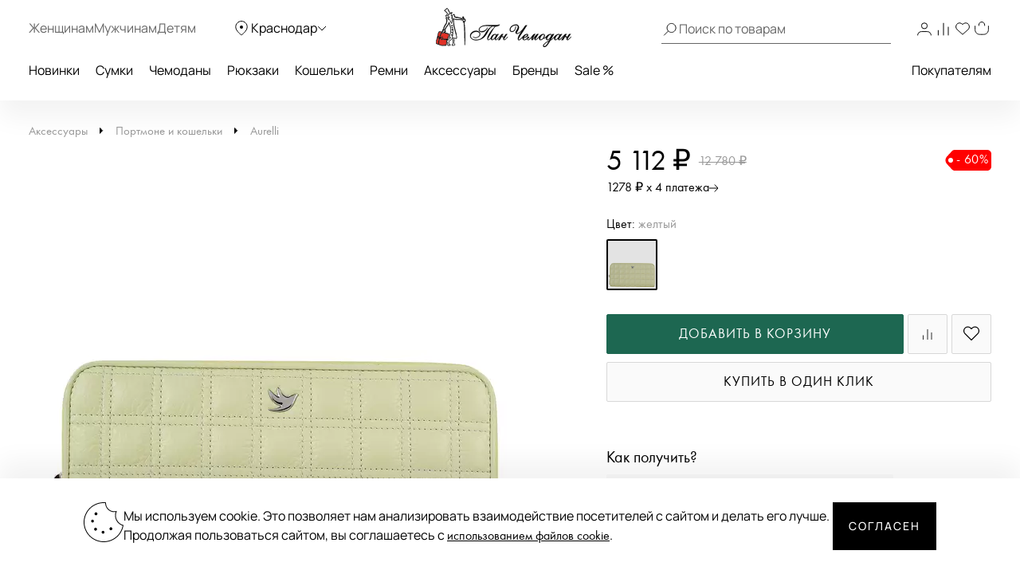

--- FILE ---
content_type: text/html; charset=UTF-8
request_url: https://krasnodar.panchemodan.ru/catalog/aksessuary/portmone-koshelki/100092048/
body_size: 61419
content:
<!DOCTYPE html><html><head
itemscope itemtype="http://schema.org/WPHeader">
 <script type="text/javascript" >(function(m,e,t,r,i,k,a){m[i]=m[i]||function(){(m[i].a=m[i].a||[]).push(arguments)};
        m[i].l=1*new Date();
        for (var j = 0; j < document.scripts.length; j++) {if (document.scripts[j].src === r) { return; }}
        k=e.createElement(t),a=e.getElementsByTagName(t)[0],k.async=1,k.src=r,a.parentNode.insertBefore(k,a)})
      (window, document, "script", "https://mc.yandex.ru/metrika/tag.js", "ym");

      ym(10154383, "init", {
        clickmap:true,
        trackLinks:true,
        accurateTrackBounce:true,
        webvisor:true,
        ecommerce:"dataLayer"
      });</script> <noscript><div><img
src="https://mc.yandex.ru/watch/10154383" style="position:absolute; left:-9999px;" alt="" /></div></noscript>
 <script src="https://analytics.ahrefs.com/analytics.js" data-key="ENkjpjdcRgM5G1+bkYLAgA" async></script> <meta
http-equiv="Content-Type" content="text/html; charset=UTF-8"><title
itemprop="headline">Стёганое портмоне Aurelli Icon AUR7074.40181_pc - 2000558336772 желтый натуральная кожа 19,5 x 10,5 x 2,5 Цена 5112 руб.  купить в интернет-магазине PanChemodan.ru в Краснодаре</title><meta
name="theme-color" content="#000"><meta
itemprop="description" name="description" content="Стёганое портмоне Aurelli Icon AUR7074.40181_pc - 2000558336772 желтый натуральная кожа 19,5 x 10,5 x 2,5 купить по низкой цене в интернет-магазине PanChemodan.ru &#9742; 8 (800) 505-20-71 "><meta
name="og:title" content="Стёганое портмоне Aurelli Icon AUR7074.40181_pc - 2000558336772 желтый натуральная кожа 19,5 x 10,5 x 2,5 Цена 5112 руб.  купить в интернет-магазине PanChemodan.ru в Краснодаре" /><meta
name="og:description" content="Стёганое портмоне Aurelli Icon AUR7074.40181_pc - 2000558336772 желтый натуральная кожа 19,5 x 10,5 x 2,5 купить по низкой цене в интернет-магазине PanChemodan.ru &#9742; 8 (800) 505-20-71 " /><meta
name="og:type" content="website" /><meta
name="og:image" content="https://krasnodar.panchemodan.ru/upload/iblock/edc/ptf74sb9vdoo9ajzd8r6dy38bz2jtdrz.jpg" /><meta
name="og:url" content="https://krasnodar.panchemodan.ru/catalog/aksessuary/portmone-koshelki/100092048/" /><link
href="/bitrix/js/ui/design-tokens/dist/compatibility.min.css?1666820622397" type="text/css"  rel="stylesheet" /><link
href="/bitrix/js/ui/fonts/opensans/ui.font.opensans.min.css?16668206222320" type="text/css"  rel="stylesheet" /><link
href="/bitrix/js/main/popup/dist/main.popup.bundle.min.css?166682067525046" type="text/css"  rel="stylesheet" /><link
href="/bitrix/cache/css/s1/panchemodan_mobile/page_8ca1e8ef5e31957be38244047fb3c5d4/page_8ca1e8ef5e31957be38244047fb3c5d4_v1.css?1763944903107681" type="text/css"  rel="stylesheet" /><link
href="/bitrix/cache/css/s1/panchemodan_mobile/template_d34e92193121225ff7d213567ba9c8fb/template_d34e92193121225ff7d213567ba9c8fb_v1.css?1763944900516353" type="text/css"  data-template-style="true" rel="stylesheet" /> <script type="text/javascript">if(!window.BX)window.BX={};if(!window.BX.message)window.BX.message=function(mess){if(typeof mess==='object'){for(let i in mess) {BX.message[i]=mess[i];} return true;}};</script> <script type="text/javascript">(window.BX||top.BX).message({'JS_CORE_LOADING':'Загрузка...','JS_CORE_NO_DATA':'- Нет данных -','JS_CORE_WINDOW_CLOSE':'Закрыть','JS_CORE_WINDOW_EXPAND':'Развернуть','JS_CORE_WINDOW_NARROW':'Свернуть в окно','JS_CORE_WINDOW_SAVE':'Сохранить','JS_CORE_WINDOW_CANCEL':'Отменить','JS_CORE_WINDOW_CONTINUE':'Продолжить','JS_CORE_H':'ч','JS_CORE_M':'м','JS_CORE_S':'с','JSADM_AI_HIDE_EXTRA':'Скрыть лишние','JSADM_AI_ALL_NOTIF':'Показать все','JSADM_AUTH_REQ':'Требуется авторизация!','JS_CORE_WINDOW_AUTH':'Войти','JS_CORE_IMAGE_FULL':'Полный размер'});</script> <script type="text/javascript" src="/bitrix/js/main/core/core.min.js?1666820672220555"></script> <script>BX.setJSList(['/bitrix/js/main/core/core_ajax.js','/bitrix/js/main/core/core_promise.js','/bitrix/js/main/polyfill/promise/js/promise.js','/bitrix/js/main/loadext/loadext.js','/bitrix/js/main/loadext/extension.js','/bitrix/js/main/polyfill/promise/js/promise.js','/bitrix/js/main/polyfill/find/js/find.js','/bitrix/js/main/polyfill/includes/js/includes.js','/bitrix/js/main/polyfill/matches/js/matches.js','/bitrix/js/ui/polyfill/closest/js/closest.js','/bitrix/js/main/polyfill/fill/main.polyfill.fill.js','/bitrix/js/main/polyfill/find/js/find.js','/bitrix/js/main/polyfill/matches/js/matches.js','/bitrix/js/main/polyfill/core/dist/polyfill.bundle.js','/bitrix/js/main/core/core.js','/bitrix/js/main/polyfill/intersectionobserver/js/intersectionobserver.js','/bitrix/js/main/lazyload/dist/lazyload.bundle.js','/bitrix/js/main/polyfill/core/dist/polyfill.bundle.js','/bitrix/js/main/parambag/dist/parambag.bundle.js']);
BX.setCSSList(['/bitrix/js/main/lazyload/dist/lazyload.bundle.css','/bitrix/js/main/parambag/dist/parambag.bundle.css']);</script> <script type="text/javascript">(window.BX||top.BX).message({'LANGUAGE_ID':'ru','FORMAT_DATE':'DD.MM.YYYY','FORMAT_DATETIME':'DD.MM.YYYY HH:MI:SS','COOKIE_PREFIX':'BITRIX_SM','SERVER_TZ_OFFSET':'10800','UTF_MODE':'Y','SITE_ID':'s1','SITE_DIR':'/','USER_ID':'','SERVER_TIME':'1763947443','USER_TZ_OFFSET':'0','USER_TZ_AUTO':'Y','bitrix_sessid':'189365bfd126364889b585df7bf51b03'});</script> <script type="text/javascript" src="/bitrix/js/main/jquery/jquery-3.6.0.min.js?166682064089501"></script> <script type="text/javascript" src="/bitrix/js/main/popup/dist/main.popup.bundle.min.js?166682064064063"></script> <script type="text/javascript">BX.setJSList(['/bitrix/templates/panchemodan_mobile/AddOn/jquery/plugins/fancybox/jquery.fancybox.min.js','/bitrix/templates/panchemodan_mobile/components/pan/catalog/pan_catalog/pan/catalog.element/desktop/script.js','/bitrix/templates/panchemodan_mobile/frontend/dist/productcard/script.js','/local/components/intensa/pay.parts/templates/.default/script.js','/bitrix/templates/panchemodan_mobile/frontend/dist/layout/script.js','/bitrix/templates/panchemodan_mobile/AddOn/js/slider/jquery-ui-1.10.3.slider.min.js','/bitrix/templates/panchemodan_mobile/AddOn/jquery/plugins/jquery.ui.touch.punch.min.js','/bitrix/templates/panchemodan_mobile/asset/js/main.js','/bitrix/templates/panchemodan_mobile/AddOn/jquery/plugins/jquery.mousewheel.min.js','/bitrix/templates/panchemodan_mobile/AddOn/jquery/plugins/jquery.timers.min.js','/bitrix/templates/panchemodan_mobile/AddOn/jquery/plugins/jquery.cookies.min.js','/bitrix/templates/panchemodan_mobile/AddOn/jquery/plugins/jquery.inputmask.bundle.min.js','/bitrix/templates/panchemodan_mobile/AddOn/jquery/plugins/slick/slick.min.js','/bitrix/templates/panchemodan_mobile/AddOn/scripts/script.min.js','/bitrix/templates/panchemodan_mobile/AddOn/jquery/plugins/scroll/perfect-scrollbar.min.js','/bitrix/templates/panchemodan_mobile/AddOn/script_local.js','/bitrix/templates/panchemodan_mobile/AddOn/jquery/80port/80Port.js','/bitrix/templates/panchemodan_mobile/AddOn/jquery/plugins/form.min.js','/bitrix/templates/panchemodan_mobile/AddOn/scripts/check_rutines.js','/bitrix/templates/panchemodan_mobile/AddOn/scripts/check_rutines3.js','/bitrix/templates/panchemodan_mobile/AddOn/script_catalog.js','/bitrix/templates/panchemodan_mobile/AddOn/jquery/jqzoom/cloud-zoom.1.0.2.min.js','/bitrix/templates/panchemodan_mobile/AddOn/jquery/gallery/Gallery80Port.min.js','/bitrix/templates/panchemodan_mobile/AddOn/script_goods.js','/bitrix/templates/panchemodan_mobile/AddOn/menu/menu2.js','/bitrix/templates/panchemodan_mobile/AddOn/scripts/script_frame.js','/bitrix/templates/panchemodan_mobile/AddOn/jquery/plugins/prettyPhoto/prettyPhoto.js','/bitrix/templates/panchemodan_mobile/AddOn/bootstrap.min.js','/bitrix/templates/panchemodan_mobile/AddOn/bootstrap3-typeahead.min.js','/bitrix/templates/panchemodan_mobile/asset/js/lib/jquery.lazy.min.js','/bitrix/templates/panchemodan_mobile/asset/js/lib/jquery.lazy.picture.min.js','/bitrix/templates/panchemodan_mobile/asset/js/lib/swiped-events.js','/bitrix/templates/panchemodan_mobile/asset/vue/vue.min.js','/bitrix/templates/panchemodan_mobile/asset/js/lib/axios.min.js','/bitrix/templates/panchemodan_mobile/asset/js/lib/disableBodyScroll.js','/local/components/intensa/popup/templates/.default/script.js']);</script> <script type="text/javascript">BX.setCSSList(['/bitrix/templates/panchemodan_mobile/components/pan/catalog/pan_catalog/style.css','/bitrix/templates/panchemodan_mobile/AddOn/jquery/plugins/fancybox/jquery.fancybox.min.css','/bitrix/templates/panchemodan_mobile/components/pan/catalog/pan_catalog/pan/catalog.element/desktop/style.css','/bitrix/templates/panchemodan_mobile/frontend/dist/productcard/style.css','/local/components/intensa/pay.parts/templates/.default/style.css','/bitrix/templates/panchemodan_mobile/frontend/dist/layout/style.css','/bitrix/templates/panchemodan_mobile/AddOn/bootstrap.min.css','/bitrix/templates/panchemodan_mobile/template_catalog.css','/bitrix/templates/panchemodan_mobile/template_styles_old.css','/bitrix/templates/panchemodan_mobile/AddOn/js/slider/slider_price.min.css','/bitrix/templates/panchemodan_mobile/AddOn/jquery/jqzoom/cloud-zoom.css','/bitrix/templates/panchemodan_mobile/AddOn/menu/menu2.css','/bitrix/templates/panchemodan_mobile/AddOn/jquery/plugins/prettyPhoto/css/prettyPhoto.css','/bitrix/templates/panchemodan_mobile/AddOn/jquery/plugins/slick/slick.css','/bitrix/templates/panchemodan_mobile/components/bitrix/breadcrumb/bread/style.css','/local/components/intensa/popup/templates/.default/style.css','/bitrix/templates/panchemodan_mobile/styles.css','/bitrix/templates/panchemodan_mobile/template_styles.css']);</script> <script type="text/javascript"  src="/bitrix/cache/js/s1/panchemodan_mobile/template_543bee11c321d69f2a8bf39cf2d50531/template_543bee11c321d69f2a8bf39cf2d50531_v1.js?17639449001865903"></script> <script type="text/javascript"  src="/bitrix/cache/js/s1/panchemodan_mobile/page_92b3e91e8cefb3dad6faec7258c1d5c4/page_92b3e91e8cefb3dad6faec7258c1d5c4_v1.js?1763944903113898"></script> <script>document.addEventListener('bxYapayFactoryInit', function(evt) {
	const factory = evt.detail.factory;
	const containerId = '#' + factory.getOption('containerId');
	let initialized = false;
	let cart;

	if (containerId !== '#yandexpay-basket' || typeof axios !== 'function') { return; }

	factory.setOptions({
		event: 'bxYapayBasketFlyInit',
		eventConfig: {
			strict: true,
			plain: true,
		}
	});

	axios.interceptors.request.use(function (config) {
		const url = config.url;

		if (typeof url === 'string' && url.indexOf('/local/api/cart/') === 0) {
			if (initialized) {
				cart && cart.delayChangeBasket();
			} else {
				initialized = true;

				document.dispatchEvent(new CustomEvent('bxYapayBasketFlyInit'));
				document.addEventListener('bxYapayCartInit', function(evt) {
					const evtCart = evt.detail.cart;
					const containerId = '#' + evtCart.getOption('containerId');

					cart = evtCart;
				});
			}
		}

		return config;
	});

});</script><style>#yandexpay-basket.bx-yapay-drawer-container {   
 margin: 0 0 10px;
 min-height: 166px;
}

#yandexpay-basket .bx-yapay-divider {
 margin-bottom: 15px;
}</style><style>.bx-yapay-drawer-container{
	height: auto;
	margin-bottom: 20px;
	display: block !important;
}

.bx-yapay-drawer.alert {
    margin-bottom: 20px;
    padding: 15px;
    border: 0;
    border-radius: 1px;
    font-size: 14px;
}

.bx-yapay-drawer .alert.alert-danger {
    border-color: #ebccd1;
    background-color: #f2dede;
    color: #a94442;
}

.bx-yapay-drawer.alert.alert-success {
    border-color: #d6e9c6;
    background-color: #dff0d8;
    color: #3c763d;
}

/*loader*/
.bx-yapay-skeleton-load.bx-yapay-skeleton-loading-circle,
.bx-yapay-skeleton-load.bx-yapay-skeleton-loading-circle-right,
.bx-yapay-skeleton-load.bx-yapay-skeleton-loading-circle-info {
	min-height: 32px;
	min-width: 32px;
	width: unset;
	border-radius: 50%;
}

.bx-yapay-skeleton-load.bx-yapay-skeleton-loading-circle-info {
	min-height: 24px;
	min-width: 24px;
}

.bx-yapay-skeleton-load.bx-yapay-skeleton-loading-circle-right {
	margin-left: auto;
}

.bx-yapay-skeleton-load.bx-yapay-skeleton-loading-ellipse-preview {
	margin-right: auto;
	min-height: 30px;
	width: unset;
	min-width: 95px;
	border-radius: 22px;
}

.bx-yapay-skeleton-load.bx-yapay-skeleton-loading-ellipse,
.bx-yapay-skeleton-load.bx-yapay-skeleton-loading-ellipse-selected {
	height: 24px;
	min-height: 24px;
	min-width: 42px;
	width: unset;
	border-radius: 12px;
}

.bx-yapay-skeleton-load.bx-yapay-skeleton-loading-ellipse:after,
.bx-yapay-skeleton-load.bx-yapay-skeleton-loading-ellipse-selected:after {
	height: 18px;
	min-height: 18px;
	min-width: 18px;
	border-radius: 50%;
	opacity: .5;
	content: "";
	position: absolute;
	left: 3px;
	top: 3px;
	background: white;
}

.bx-yapay-skeleton-load.bx-yapay-skeleton-loading-ellipse-selected:after {
	left: unset;
	right: 3px;
}

.bx-yapay-skeleton-load.bx-yapay-skeleton-loading-line {
	height: 20px;
	min-height: 20px;
	width: 100%;
	border-radius: 0;
	margin: 0 16px;
}

.bx-yapay-skeleton-load.bx-yapay-skeleton-loading-button,
.bx-yapay-skeleton-load.bx-yapay-skeleton-loading-description {
	width: 100%;
	min-width: 100px;
	height: 48px;
	min-height: 48px;
	z-index: 2;
	border-bottom: 1px solid white;
}

.bx-yapay-skeleton-load.bx-yapay-skeleton-loading-description {
	z-index: 1;
	top: -4px;
	height: 36px;
	min-height: 36px;
	width: -moz-available;          /* WebKit ignore */
	width: -webkit-fill-available;  /* Mozilla ignore */
	width: fill-available;
	opacity: .5;
}

.bx-yapay-skeleton-divider {
	margin-left: 50px;
	background: #dcdcdd;
	height: 1px;
}

.bx-yapay-skeleton-user.bx-yapay-skeleton-split {
	margin: 14px 0;
}

.bx-yapay-skeleton-user.bx-yapay-skeleton-split-plan {
	margin: 20px 0;
	padding: 0;
}

.bx-yapay-skeleton-user {
	display: flex;
	align-items: center;
	margin-bottom: 18px;
}

.bx-yapay-skeleton-split-plan-list {
	display: flex;
	padding: 0;
	width: 100%;
}

.bx-yapay-skeleton-user .bx-yapay-skeleton-split-plan-item:first-child {
	width: 30%;
	margin: 0 5px 0 0;
}

.bx-yapay-skeleton-user .bx-yapay-skeleton-split-plan-item:last-child {
	width: 70%;
	margin-right: 0;
}

.bx-yapay-skeleton-split-plan-item-group {
	display: flex;
}

.bx-yapay-skeleton-user .bx-yapay-skeleton-split-plan-pay-date {
	margin-top: 8px;
	min-height: 18px;
	height: 18px;
}

.bx-yapay-skeleton-load.bx-yapay-skeleton-loading-split-plan-payline {
	width: 100%;
	min-width: auto;
	height: 6px;
	min-height: 6px;
	margin: 0 5px 0 0;
}

.bx-yapay-skeleton-load.bx-yapay-skeleton-loading-split-plan-payline:last-child {
	margin-right: 0;
}

.bx-yapay-skeleton-load.bx-yapay-skeleton-loading-split-plan-pay {
	width: 50%;
	min-width: auto;
	height: 25px;
	min-height: 25px;
	margin-top: 8px;
}

.bx-yapay-skeleton-load.bx-yapay-skeleton-loading-split-plan-plans {
	height: 36px;
	width: 100%;
	margin-bottom: 20px;
}

.bx-yapay-skeleton-load.bx-yapay-skeleton-loading-split-plan-plans:after {
	background-color: white;
	content: "";
	border-radius: 8px;
	bottom: 4px;
	top: 4px;
	right: 4px;
	opacity: .5;
	position: absolute;
	width: 33%;
}

.bx-yapay-skeleton-load.bx-yapay-skeleton-loading-split-plan-pay-now {
	width: 30%;
	height: 24px;
	/*margin-top: 20px;*/
}

.bx-yapay-skeleton-load.bx-yapay-skeleton-loading-split-fee {
	height: 18px;
	width: 22%;
	margin-bottom: 20px;
}

.bx-yapay-skeleton-loading {
	box-sizing: border-box;
}

.yapay-display--button .bx-yapay-skeleton-loading {
	height: 54px;
	width: 282px;
	display: inline-block;
}

.yapay-display--widget .bx-yapay-skeleton-loading {
	width: 100%;
	min-width: 100px;
	padding: 20px;
	text-align: left;
}

.yapay-behavior--payment.yapay-display--widget .bx-yapay-skeleton-loading {
	padding: 16px;
}

.yapay-behavior--payment .bx-yapay-skeleton-user.bx-yapay-skeleton-split {
	margin-top: 0;
}

.yapay-display--widget .bx-yapay-skeleton-loading.bx-yapay-skeleton-type-mini {
	padding: 0;
}

.bx-yapay-skeleton-load {
	display: block;
	vertical-align: top;
	box-sizing: border-box;
	border-radius: 8px;
	position: relative;
	background: #dcdcdd;
	user-select: none;
	overflow: hidden;
	width: 100%;
	height: 100%;
}

.bx-yapay-skeleton-load:before {
	content: '';
	display: block;
	height: 100%;
	width: 100%;
	position: absolute;
	top: 0;
	left: 0;
	background:  linear-gradient(90deg, transparent, rgba(255, 255, 255, 0.5), transparent);
	animation: bx-yapay-skeleton-load 1.2s linear infinite;
}

@keyframes bx-yapay-skeleton-load {
	0% {
		transform: translateX(-100%);
	}

	100% {
		transform: translateX(100%);
	}
}

/*widget width max*/
.yapay-width--max .bx-yapay-skeleton-loading,
.yapay-width--max .bx-yapay-divider{
	width: 100%;
	min-width: 100px;
}

/*divider*/
.bx-yapay-divider {
	display: inline-flex;
	align-items: center;
	min-width: 282px;
	box-sizing: border-box;
	margin-bottom: 15px;
	color: #9397ad;
	font-size: 16px;
	line-height: initial;
	text-align: center;
	padding-left: 15px;
	padding-right: 15px;
	overflow-wrap: anywhere;
}

.bx-yapay-divider__corner {
	flex: auto 1 1;
	height: 1px;
	position: relative;
	background: #d0d4e0;
}

.bx-yapay-divider__corner:after {
	content: '';
	width: 5px;
	height: 5px;
	border-radius: 100%;
	position: absolute;
	left: 0;
	top: -2px;
	background: #d0d4e0;
}

.bx-yapay-divider__corner.at--right:after {
	left: auto;
	right: 0;
}

.bx-yapay-divider__text {
	flex: auto 0 1;
	padding: 0 10px;
}

/*divider for widget type*/
.yapay-display--widget .bx-yapay-divider {
	margin-bottom: 0;
	padding-left: 30px;
	padding-right: 30px;
}

.yapay-display--widget.mini .bx-yapay-divider {
	margin-bottom: 20px;
}</style><script type="text/javascript" src="/bitrix/js/yandexpaypay/widget/build/widget.js?172009025861947"></script> <style>/*basket*/
.yapay-behavior--basket{
	margin-top: 10px;
	margin-bottom: 0;
	text-align: right;
}

@media screen and (max-width: 767px), projection and (max-width: 767px), tv and (max-width: 767px), handheld and (max-width: 767px) {
	.yapay-behavior--basket .ya-pay-button,
	.yapay-behavior--basket .bx-yapay-divider,
	.yapay-behavior--basket .bx-yapay-skeleton-loading{
		width: 100% !important;
		min-width: 100px;
	}
}

/*order*/
.yapay-behavior--order{
	margin-bottom: 0;
	margin-top: 10px;
}</style><script type="text/javascript" src="/bitrix/js/yandexpaypay/solution/eshopbootstrap/build/solution.js?16832088645437"></script> <script>(function() {
				let ready = false;

if (test() && false) {
	run();
} else {
	waitTimeout();
	waitReady();
}

function waitReady() {
	// BX

	if (typeof BX !== 'undefined' && BX.ready != null) {
		BX.ready(onReady);
	}

	// jQuery

	if (typeof $ === 'function' && $.fn != null && $.fn.ready != null) {
		$(onReady);
	}

	// plain

	if (document.readyState === 'complete' || document.readyState === 'interactive') {
		setTimeout(onReady, 1);
	} else {
		document.addEventListener('DOMContentLoaded', onReady);
	}
}

function onReady() {
	if (ready) { return; }

	if (test()) {
		ready = true;
		run();
	}
}

function waitTimeout() {
	if (ready) { return; }

	if (test()) {
		ready = true;
		run();
		return;
	}

	setTimeout(waitTimeout, 500);
}

function test() {
	return (
		typeof BX !== 'undefined'
		&& BX.YandexPay != null
		&& BX.YandexPay.Factory != null
	);
}
				function run() {
					const factory = new BX.YandexPay.Factory({"mode":"basket","solution":"EshopBootstrap","useDivider":false,"displayType":"Widget","displayParameters":{"TYPE_WIDGET":"Compact","WIDTH_TYPE_WIDGET":"","BUTTON_THEME_WIDGET":"BLACK","BORDER_RADIUS_TYPE_WIDGET":"OWN","BORDER_RADIUS_VALUE_WIDGET":"30"},"label":"\u0438\u043b\u0438 \u0447\u0435\u0440\u0435\u0437 \u042f\u043d\u0434\u0435\u043a\u0441","containerId":"yandexpay-basket","preserve":true});
					const selector = '#cartPanelApp .checkout:media(min-width: 700px)';
					const position = 'afterend';
	
					factory.inject(selector, position)
						.then((widget) => {
							widget.setOptions({"env":"PRODUCTION","merchantId":"e6a3cd4b-4377-4388-aa9f-ed77fcf2cf09","merchantName":null,"gateway":"rest","isRest":true,"gatewayMerchantId":null,"useEmail":true,"useName":true,"usePhone":true,"purchaseUrl":"https:\/\/krasnodar.panchemodan.ru\/bitrix\/tools\/yandexpay.pay\/purchase.php","restUrl":"https:\/\/krasnodar.panchemodan.ru\/bitrix\/services\/yandexpay.pay\/trading\/","notifyUrl":null,"siteUrl":"https:\/\/krasnodar.panchemodan.ru","successUrl":"\/personal\/order\/","productId":null,"products":null,"checkAvailable":true,"checkValidate":true,"siteId":"s1","setupId":1,"paySystemId":28,"paymentCash":null,"mode":"basket","solution":"EshopBootstrap","userGroup":2,"currencyCode":"RUB","useDivider":false,"textDivider":null,"displayType":"Widget","displayParameters":{"TYPE_WIDGET":"Compact","WIDTH_TYPE_WIDGET":"","BUTTON_THEME_WIDGET":"BLACK","BORDER_RADIUS_TYPE_WIDGET":"OWN","BORDER_RADIUS_VALUE_WIDGET":"30"},"jsContent":"document.addEventListener(\u0027bxYapayFactoryInit\u0027, function(evt) {\r\n\tconst factory = evt.detail.factory;\r\n\tconst containerId = \u0027#\u0027 + factory.getOption(\u0027containerId\u0027);\r\n\tlet initialized = false;\r\n\tlet cart;\r\n\r\n\tif (containerId !== \u0027{$container}\u0027 || typeof axios !== \u0027function\u0027) { return; }\r\n\r\n\tfactory.setOptions({\r\n\t\tevent: \u0027bxYapayBasketFlyInit\u0027,\r\n\t\teventConfig: {\r\n\t\t\tstrict: true,\r\n\t\t\tplain: true,\r\n\t\t}\r\n\t});\r\n\r\n\taxios.interceptors.request.use(function (config) {\r\n\t\tconst url = config.url;\r\n\r\n\t\tif (typeof url === \u0027string\u0027 \u0026\u0026 url.indexOf(\u0027\/local\/api\/cart\/\u0027) === 0) {\r\n\t\t\tif (initialized) {\r\n\t\t\t\tcart \u0026\u0026 cart.delayChangeBasket();\r\n\t\t\t} else {\r\n\t\t\t\tinitialized = true;\r\n\r\n\t\t\t\tdocument.dispatchEvent(new CustomEvent(\u0027bxYapayBasketFlyInit\u0027));\r\n\t\t\t\tdocument.addEventListener(\u0027bxYapayCartInit\u0027, function(evt) {\r\n\t\t\t\t\tconst evtCart = evt.detail.cart;\r\n\t\t\t\t\tconst containerId = \u0027#\u0027 + evtCart.getOption(\u0027containerId\u0027);\r\n\r\n\t\t\t\t\tcart = evtCart;\r\n\t\t\t\t});\r\n\t\t\t}\r\n\t\t}\r\n\r\n\t\treturn config;\r\n\t});\r\n\r\n});","cssContent":"{$container}.bx-yapay-drawer-container {   \r\n margin: 0 0 10px;\r\n min-height: 166px;\r\n}\r\n\r\n{$container} .bx-yapay-divider {\r\n margin-bottom: 15px;\r\n}"});
							widget.cart();
						})
						.catch((error) => {
							console.warn(error);
						});
				}
			})();</script> <script>document.addEventListener('bxYapayFactoryInit', function(evt) {
	const factory = evt.detail.factory;
	const containerId = '#' + factory.getOption('containerId');
	let initialized = false;
	let cart;

	if (containerId !== '#yandexpay-basket-1' || typeof axios !== 'function') { return; }

	factory.setOptions({
		event: 'bxYapayBasketFlyInit',
		eventConfig: {
			strict: true,
			plain: true,
		}
	});

	axios.interceptors.request.use(function (config) {
		const url = config.url;

		if (typeof url === 'string' && url.indexOf('/local/api/cart/') === 0) {
			if (initialized) {
				cart && cart.delayChangeBasket();
			} else {
				initialized = true;

				document.dispatchEvent(new CustomEvent('bxYapayBasketFlyInit'));
				document.addEventListener('bxYapayCartInit', function(evt) {
					const evtCart = evt.detail.cart;
					const containerId = '#' + evtCart.getOption('containerId');

					cart = evtCart;
				});
			}
		}

		return config;
	});

});</script><style>#yandexpay-basket-1.bx-yapay-drawer-container {   
 margin: 0 0 15px;
}</style> <script>(function() {
				let ready = false;

if (test() && false) {
	run();
} else {
	waitTimeout();
	waitReady();
}

function waitReady() {
	// BX

	if (typeof BX !== 'undefined' && BX.ready != null) {
		BX.ready(onReady);
	}

	// jQuery

	if (typeof $ === 'function' && $.fn != null && $.fn.ready != null) {
		$(onReady);
	}

	// plain

	if (document.readyState === 'complete' || document.readyState === 'interactive') {
		setTimeout(onReady, 1);
	} else {
		document.addEventListener('DOMContentLoaded', onReady);
	}
}

function onReady() {
	if (ready) { return; }

	if (test()) {
		ready = true;
		run();
	}
}

function waitTimeout() {
	if (ready) { return; }

	if (test()) {
		ready = true;
		run();
		return;
	}

	setTimeout(waitTimeout, 500);
}

function test() {
	return (
		typeof BX !== 'undefined'
		&& BX.YandexPay != null
		&& BX.YandexPay.Factory != null
	);
}
				function run() {
					const factory = new BX.YandexPay.Factory({"mode":"basket","solution":"EshopBootstrap","useDivider":false,"displayType":"Button","displayParameters":{"VARIANT_BUTTON":"BLACK","WIDTH_BUTTON":"MAX","HEIGHT_TYPE_BUTTON":"","BORDER_RADIUS_TYPE_BUTTON":"OWN","BORDER_RADIUS_VALUE_BUTTON":"30"},"label":"\u0438\u043b\u0438 \u0447\u0435\u0440\u0435\u0437 \u042f\u043d\u0434\u0435\u043a\u0441","containerId":"yandexpay-basket-1","preserve":true});
					const selector = '#cartPanelApp .checkout:media(max-width: 700px)';
					const position = 'afterend';
	
					factory.inject(selector, position)
						.then((widget) => {
							widget.setOptions({"env":"PRODUCTION","merchantId":"e6a3cd4b-4377-4388-aa9f-ed77fcf2cf09","merchantName":null,"gateway":"rest","isRest":true,"gatewayMerchantId":null,"useEmail":true,"useName":true,"usePhone":true,"purchaseUrl":"https:\/\/krasnodar.panchemodan.ru\/bitrix\/tools\/yandexpay.pay\/purchase.php","restUrl":"https:\/\/krasnodar.panchemodan.ru\/bitrix\/services\/yandexpay.pay\/trading\/","notifyUrl":null,"siteUrl":"https:\/\/krasnodar.panchemodan.ru","successUrl":"\/personal\/order\/","productId":null,"products":null,"checkAvailable":true,"checkValidate":true,"siteId":"s1","setupId":1,"paySystemId":28,"paymentCash":null,"mode":"basket","solution":"EshopBootstrap","userGroup":2,"currencyCode":"RUB","useDivider":false,"textDivider":null,"displayType":"Button","displayParameters":{"VARIANT_BUTTON":"BLACK","WIDTH_BUTTON":"MAX","HEIGHT_TYPE_BUTTON":"","BORDER_RADIUS_TYPE_BUTTON":"OWN","BORDER_RADIUS_VALUE_BUTTON":"30"},"jsContent":"document.addEventListener(\u0027bxYapayFactoryInit\u0027, function(evt) {\r\n\tconst factory = evt.detail.factory;\r\n\tconst containerId = \u0027#\u0027 + factory.getOption(\u0027containerId\u0027);\r\n\tlet initialized = false;\r\n\tlet cart;\r\n\r\n\tif (containerId !== \u0027{$container}\u0027 || typeof axios !== \u0027function\u0027) { return; }\r\n\r\n\tfactory.setOptions({\r\n\t\tevent: \u0027bxYapayBasketFlyInit\u0027,\r\n\t\teventConfig: {\r\n\t\t\tstrict: true,\r\n\t\t\tplain: true,\r\n\t\t}\r\n\t});\r\n\r\n\taxios.interceptors.request.use(function (config) {\r\n\t\tconst url = config.url;\r\n\r\n\t\tif (typeof url === \u0027string\u0027 \u0026\u0026 url.indexOf(\u0027\/local\/api\/cart\/\u0027) === 0) {\r\n\t\t\tif (initialized) {\r\n\t\t\t\tcart \u0026\u0026 cart.delayChangeBasket();\r\n\t\t\t} else {\r\n\t\t\t\tinitialized = true;\r\n\r\n\t\t\t\tdocument.dispatchEvent(new CustomEvent(\u0027bxYapayBasketFlyInit\u0027));\r\n\t\t\t\tdocument.addEventListener(\u0027bxYapayCartInit\u0027, function(evt) {\r\n\t\t\t\t\tconst evtCart = evt.detail.cart;\r\n\t\t\t\t\tconst containerId = \u0027#\u0027 + evtCart.getOption(\u0027containerId\u0027);\r\n\r\n\t\t\t\t\tcart = evtCart;\r\n\t\t\t\t});\r\n\t\t\t}\r\n\t\t}\r\n\r\n\t\treturn config;\r\n\t});\r\n\r\n});","cssContent":"{$container}.bx-yapay-drawer-container {   \r\n margin: 0 0 15px;\r\n}"});
							widget.cart();
						})
						.catch((error) => {
							console.warn(error);
						});
				}
			})();</script> <script type="text/javascript">var _ba = _ba || []; _ba.push(["aid", "28190934ed388df15cbeeda431b6f7fc"]); _ba.push(["host", "krasnodar.panchemodan.ru"]); _ba.push(["ad[ct][value]", "[base64]"]);_ba.push(["ad[ct][v]", "1"]);(function() {var ba = document.createElement("script"); ba.type = "text/javascript"; ba.async = true;ba.src = (document.location.protocol == "https:" ? "https://" : "http://") + "bitrix.info/ba.js";var s = document.getElementsByTagName("script")[0];s.parentNode.insertBefore(ba, s);})();</script> <meta
name="google-site-verification" content="YLduNtqUKsMfoupNJ2e81ELD7qsb_lDWvdiP52QyGC8" /><meta
name="google-site-verification" content="YiXc9Y0WpHWLMuy95ixyK8MdS6wrf7HipUS9xL36wqA" /><meta
name="referrer" content="no-referrer-when-downgrade"><link
rel="shortcut icon" href="/favicon.ico" type="image/x-icon"/><link
rel="search" href="/bitrix/templates/panchemodan_mobile/include/opensearch.xml" title="ПанЧемодан" type="application/opensearchdescription+xml" /><meta
http-equiv="X-UA-Compatible" content="IE=edge"><meta
name="viewport" content="width=device-width, initial-scale=1, minimum-scale=1, maximum-scale=1, user-scalable=no"><link
href="/bitrix/templates/panchemodan_mobile/font.css" type="text/css" rel="stylesheet preload" as="style"> <script>BX.message({'SEARCH_GOODS':'Товары','SEARCH_OTHER':'Прочее','FOOTER_COMPANY_ABOUT':'Подробнее о компании','FOOTER_COMPANY_PHONE':'Свяжитесь с нами','YANDEX_COUNTER_ID':'10154383','IS_DEV':false,'DEV_DOMAIN':'www.panchemodan.ru','DELIVERY_5POST_ID':'320'});</script>  <script type="text/javascript">(function(e, x, pe, r, i, me, nt){
            e[i]=e[i]||function(){(e[i].a=e[i].a||[]).push(arguments)},
                me=x.createElement(pe),me.async=1,me.src=r,nt=x.getElementsByTagName(pe)[0],me.addEventListener('error',function(){function cb(t){t=t[t.length-1],'function'==typeof t&&t({flags:{}})};Array.isArray(e[i].a)&&e[i].a.forEach(cb);e[i]=function(){cb(arguments)}}),nt.parentNode.insertBefore(me,nt)})
          (window, document, 'script', 'https://abt.s3.yandex.net/expjs/latest/exp.js', 'ymab');
          ymab('metrika.10154383', 'init'/*, {clientFeatures}, {callback}*/);</script> <script src="https://api.mindbox.ru/scripts/v1/tracker.js" async></script> <script>window.dataLayer = window.dataLayer || [];
            window.dataLayer.push({
              originalLocation: document.location.protocol + '//' +
                                document.location.hostname +
                                document.location.pathname +
                                document.location.search
            });

            mindbox = window.mindbox || function() { mindbox.queue.push(arguments); };
            mindbox.queue = mindbox.queue || [];

            mindbox('create', {
                endpointId: 'panchemodan.ru',
                firebaseMessagingSenderId: '183110197025'
            });</script> <script>// vk pixel
          !function () {
            var t = document.createElement("script");
            t.type = "text/javascript", t.async = !0, t.src = "https://vk.com/js/api/openapi.js?169", t.onload = function () {
              VK.Retargeting.Init("VK-RTRG-1067976-31fA4"), VK.Retargeting.Hit()
            }, document.head.appendChild(t)
          }();
          window.dataLayer = window.dataLayer || [];</script> <script src="//code.jivo.ru/widget/PmCAMTYpBU" async></script> <link
rel="manifest" href="https://api.mindbox.ru/assets/manifest.json"></head><body><div
style='display:none'><template
id="cart-panel"><div><div
class="fade" :class="{opened: showPopup}"></div><div
class="cart-preview-panel" :class="{opened: showPopup}"><div
class="popup_close_location" :class="{discount: cart.discountByCardPay}"></div><div
v-if="cart.items" class="cart-preview-panel-content"><div
class="discount-block" v-if="cart.discountByCardPay"><div
class="discount-block-container">
<span>{{discountTitle}}</span><span
class="sup"><img
:src="discountByCardPayHintImageSrc"><div>{{discountByCardPayHintText}}</div></span></div></div><div
class="content cart-list-content" style="flex: 1"><div
class="cart-list-wrapper"><div
class="cart-list"><div
class="cart-list-item" v-for="(cartItem, index) in cart.items"><div
class="left center"><div
class="img">
<a
:href="cartItem.url"><img
:src="cartItem.picture"></a></div><div
class="clearfix"></div>
<a
class="remove" href="" @click.prevent="remove(cartItem.id, cartItem, cart, index)">Удалить из
корзины</a></div><div
class="left ml12"><div
class="title">
<a
:href="cartItem.url">{{cartItem.brand}}</a></div><div
class="desc"><a
:href="cartItem.url">{{cartItem.title}}</a></div><div
class="left" v-if="cartItem.price > 0"><div
class="quantity"><div>Количество:</div><div
class="quantity-input">
<span
class="minus"
@click="decrease(cartItem.id, cartItem.quantity, cartItem, cart, index)"></span>
<input
type="number" min="1" max="available" name="quantity"
:value="cartItem.quantity"
@keyup="setQuantity(cartItem.id, $event.target.value)">
<span
class="plus"
@click="increase(cartItem.id, cartItem.quantity, cartItem, cart, index)"></span></div></div></div><div
class="left" v-if="cartItem.price > 0"><div
class="price-block"><div>Стоимость:</div><div
class="total">{{cartItem.price | formatPrice}}</div><div
class="total-discount">{{cartItem.oldPrice | formatPrice}}</div></div></div><div
class="left" v-else >Подарок</div></div></div></div></div><div
class="clearfix"></div></div><div
class="footer-block-wrapper"><div
class="promocode-block-wrapper content"><div
class="promocode-block" :class="{success: cart.promocode.value && cart.promocode.success, error:cart.promocode.value && cart.promocode.error, apply: cart.promocode.value || promocodeStatus }"><div
v-if="cart.promocode.error || cart.promocode.success" class="error" @click="resetPromocode()" title="Отменить промокод"></div>
<span
class="title" v-if="cart.promocode.value || promocodeStatus">Промокод</span>
<input
type="text"
name="coupon"
v-model="cart.promocode.value"
placeholder="Промокод"
@keyup="promocodeChanged()"
@focus="activePromocodeBlock(true)"
@blur="activePromocodeBlock(false)"
><div
class="spinner" v-if="applyPromocodeClick"><div
class="bounce1"></div><div
class="bounce2"></div><div
class="bounce3"></div></div>
<input
v-else-if="!applyPromocodeClick && cart.promocode.success" type="button" @click="applyPromocode()" :class="{disabled: cart.promocode.success}" disabled="disabled" value="Активирован">
<input
v-else-if="!applyPromocodeClick && cart.promocode.error" type="button" @click="applyPromocode()" :class="{disabled: cart.promocode.error}"  disabled="disabled" value="Не активирован">
<input
v-else="" type="button" @click="applyPromocode()" value="Применить"></div></div><div
class="info" v-if="cart.overall.price < cart.overall.deliveryLimit">
<span>
Добавьте товаров на {{(cart.overall.deliveryLimit - cart.overall.price) | formatPrice}}  и получите бесплатную доставку
</span></div><div
class="content footer-block"><div
class="total-block"><div
class="sum"><div
class="left"> Общая сумма товаров:</div><div
class="right" v-if="cart.overall.discount">
<span>{{cart.overall.oldPrice | formatPrice}}</span></div><div
class="right no-discount" v-else="">
<span>{{cart.overall.oldPrice | formatPrice}}</span></div></div><div
class="clearfix"></div><div
class="discount" v-if="cart.overall.discount"><div
class="left">Сумма скидки:</div><div
class="right"><span>{{cart.overall.discount | formatPrice}}</span></div></div><div
class="clearfix"></div><div
class="delivery" v-if="cart.overall.freeDelivery"><div
class="left">Доставка:</div><div
class="right">
<span>Бесплатно</span></div></div><div
class="clearfix"></div><div
class="overall"><div
class="left">Итого:</div><div
class="right"><span>{{cart.overall.price | formatPrice}}</span></div></div></div><div><div
class="clearfix"></div>
<a
type="button" class="checkout" href="/personal/cart/">{{checkoutButtonTitle}}</a><div
class="center">
<a
href="#" class="continue" @click="cartPreviewPanel = !cartPreviewPanel">{{continueButtonTitle}}</a></div></div></div></div></div><div
class="cart-preview-panel-content" v-else=""><div
class="cart-empty"><div>Ваша корзина пуста</div></div></div></div></div>
</template> <script>document.addEventListener('DOMContentLoaded', function () {
    Vue.component('cart-panel', {
        template: '#cart-panel',
        data: function () {
            return {
                showPopup: false,
                cartPreviewPanel: true,
                apiPath: '/local/api/cart/',
                cartGetPath: 'get',
                cartChangeQuantityPath: 'quantity',
                cartRemovePath: 'remove',
                cartCouponPath: 'coupon',
                discountTitle: 'Скидка 5% при оплате картой онлайн',
                continueButtonTitle: "Продолжить покупки",
                checkoutButtonTitle: "Оформить заказ",
                available: 100,
                cart: {},
                applyPromocodeClick: false,
                promocodeStatus: false,
                discountByCardPayHintText: 'Cкидка действует только на товары по полной стоимости, кроме брендов Samsonite, American Tourister, Samsonite Red, Wenger, Swissgear',
                discountByCardPayHintImageSrc: '/delivery/img/hint.svg'
            }
        },
        filters: {
            formatPrice: function (price) {
                if (!parseInt(price)) {
                    return "";
                }
                const formatter = new Intl.NumberFormat('ru-RU', {
                    style: 'decimal',
                    minimumFractionDigits: 0
                });
                return formatter.format(price) + ' руб.';
            }
        },
        methods: {
            getCart: function (path, request) {
                axios
                    .post(this.apiPath + path, request)
                    .then((response) => {
                        this.cart = response.data;
                        this.showPopup = true;
                        this.applyPromocodeClick = false;
                    });
            },
            decrease: function (cartItemId, quantity, cartItem, cart, index) {
                let $newQuantity = quantity;
                $newQuantity--;
                if ($newQuantity > 0) {
                    this.getCart(this.cartChangeQuantityPath, {'cartItemId': cartItemId, 'quantity': $newQuantity});
                    dataLayer.push({
                        // 'cartList': cart.cartList,
                        'event': 'removeFromCart',
                        'google_tag_params': {
                            'ecomm_prodid': cart.items[index].productId,
                            'ecomm_pagetype': 'cart',
                            'ecomm_totalvalue': Math.round(cart.items[index].price_1pc)
                        },
                        'ecommerce': {
                            'remove': {
                                'products': [
                                    {
                                        'name': cart.items[index].analitics_name,
                                        'id': cart.items[index].productId,
                                        'price': String(cart.items[index].price_1pc),
                                        'brand': cart.items[index].analitics_brand,
                                        'category': cart.items[index].category,
                                        'quantity': String($newQuantity)
                                    }
                                ]
                            }
                        },
                    });
                }

            },
            increase: function (cartItemId, quantity, cartItem, cart, index) {
                let $newQuantity = quantity;
                $newQuantity++;
                if ($newQuantity < this.available) {
                    this.getCart(this.cartChangeQuantityPath, {'cartItemId': cartItemId, 'quantity': $newQuantity});
                    dataLayer.push({
                        // 'cartList': cart.cartList,
                        'event': 'addToCart',
                        'google_tag_params': {
                            'ecomm_prodid': cart.items[index].productId,
                            'ecomm_pagetype': 'cart',
                            'ecomm_totalvalue': Math.round(cart.items[index].price_1pc)
                        },
                        'ecommerce': {
                            'add': {
                              'products': [
                                {
                                  'name': cart.items[index].analitics_name,
                                  'id': cart.items[index].productId,
                                  'price': String(cart.items[index].price_1pc),
                                  'brand': cart.items[index].analitics_brand,
                                  'category': cart.items[index].category,
                                  'quantity': String($newQuantity)
                                }
                              ]
                            }
                        },
                    });
                }
            },
            setQuantity(cartItemId, quantity) {
                let $newQuantity = quantity;
                if ($newQuantity < 1) {
                    $newQuantity = 1;
                }
                this.getCart(this.cartChangeQuantityPath, {'cartItemId': cartItemId, 'quantity': $newQuantity});
            },
            remove: function (cartItemId, cartItem, cart, index) {
                this.getCart(this.cartRemovePath, {'cartItemId': cartItemId});
                dataLayer.push({
                  // 'cartList': cart.cartList,
                  'event': 'removeFromCart',
                  'google_tag_params': {
                    'ecomm_prodid': cart.items[index].productId,
                    'ecomm_pagetype': 'cart',
                    'ecomm_totalvalue': Math.round(cart.items[index].price_1pc)
                  },
                  'ecommerce': {
                    'remove': {
                      'products': [
                        {
                          'name': cart.items[index].analitics_name,
                          'id': cart.items[index].productId,
                          'price': String(cart.items[index].price_1pc),
                          'brand': cart.items[index].analitics_brand,
                          'category': cart.items[index].category,
                          'quantity': String(cart.items[index].quantity)
                        }
                      ]
                    }
                  },
                });
            },
            applyPromocode: function () {
                this.applyPromocodeClick = true;
                this.getCart(this.cartCouponPath, {'coupon': this.cart.promocode.value});
            },
            promocodeChanged: function () {
                this.cart.promocode.success = false;
                this.cart.promocode.error = false;
            },
            activePromocodeBlock: function (apply) {
                if(apply) {
                    this.promocodeStatus = true;
                } else {
                    this.promocodeStatus = false;
                }
            },
            resetPromocode: function () {
                this.cart.promocode.value = '';
                this.applyPromocode();
            }
        },
        mounted: function () {
            let axios = this.getCart(this.cartGetPath);
        },
    });
});</script> </div>
<noscript>
<img
src="https://vk.com/rtrg?p=VK-RTRG-1067976-31fA4" style="position:fixed; left:-999px;" alt=""/>
</noscript><div
id="panel"></div><div
class="wait" style="position: fixed;width: 100%;height: 100%;z-index: 900;background-color: rgba(0, 0, 0, 0.4);display: none;"><div
class="catalog-loader-container js-catalog-loader" style="z-index: 10;">
<svg
class="order_form_loader" xmlns="http://www.w3.org/2000/svg" xmlns:xlink="http://www.w3.org/1999/xlink" x="0px" y="0px" viewBox="25 25 50 50" xml:space="preserve">
<circle
class="loader_path" cx="50" cy="50" r="20" fill="none" stroke="#fff" stroke-width="3"></circle>
</svg></div></div><header
class="header header__fixed"><div
class="index-container"><div
class="header__wrapper"><div
class="header__left-block"><div
class="mobile-header__icon-burger js-mobile-header-burger"></div><ul
class="header__gender-block"><li>
<a
class="header__gender-block-item" href="/catalog/aksessuary/zhenskie/">
Женщинам
</a></li><li>
<a
class="header__gender-block-item" href="/catalog/aksessuary/muzhskie/">
Мужчинам
</a></li><li>
<a
class="header__gender-block-item header__mobile-hidden" href="/kids/">
Детям
</a>
<a
class="header__gender-block-item header__desktop-hidden" href="/brands/">
Бренды
</a></li></ul><div
class="header__region-block js-region">
<svg
xmlns="http://www.w3.org/2000/svg" width="24" height="24" viewBox="0 0 24 24" fill="none">
<path
d="M19.1998 10.8C19.1998 15.9764 11.9998 21 11.9998 21C11.9998 21 4.7998 15.9764 4.7998 10.8C4.7998 6.82353 8.02335 3.59998 11.9998 3.59998C15.9763 3.59998 19.1998 6.82353 19.1998 10.8Z"
stroke="black"/>
<circle
cx="12" cy="11" r="2" fill="black"/>
</svg>
<span
class="header__region">Краснодар</span>
<svg
xmlns="http://www.w3.org/2000/svg" width="12" height="24" viewBox="0 0 12 24" fill="none">
<path
d="M1 10C1.33333 10.3333 4.47222 13.4722 6 15L11 10" stroke="black"/>
</svg></div></div><div
class="header__center-block">
<a
href="/" title="Чемоданы и сумки – ПанЧемодан" class="header__logo"></a></div><div
class="header__right-block"> <script type="application/ld+json">{
              "@context": "https://schema.org",
              "@type": "WebSite",
              "url": "https://www.panchemodan.ru/",
              "potentialAction": {
                "@type": "SearchAction",
                "target": {
                  "@type": "EntryPoint",
                  "urlTemplate": "https://www.panchemodan.ru/search?q={search_term_string}"
                },
                "query-input": "required name=search_term_string"
              }
            }</script> <div
id="searchWidgetApp"></div><div
class="header__icons"><div
id="authWidget"></div><div
class="header__compare-block" rel="nofollow, noindex">
<a
href="/personal/compare/">
<svg
width="24" height="24" viewBox="0 0 24 24" fill="none" xmlns="http://www.w3.org/2000/svg">
<path
d="M5.3999 20.4V13.8" stroke="black"/>
<path
d="M12 20.4L12 4.80005" stroke="black"/>
<path
d="M18 20.4001L18 9.6001" stroke="black"/>
</svg>
</a>
<span
class="header__icon-counter">0</span></div><div
class="header__favorite-block">
<a
href="/personal/wishlist/" rel="nofollow, noindex">
<svg
xmlns="http://www.w3.org/2000/svg" width="24" height="24" viewBox="0 0 24 24" fill="none">
<path
d="M16.5442 4.85405C15.3929 4.67137 14.2181 4.95605 13.2629 5.64922L11.9973 6.56719L10.7307 5.64922C9.7754 4.9582 8.60152 4.67521 7.45143 4.85867C6.30135 5.04213 5.26287 5.67803 4.55037 6.63511C3.83787 7.59218 3.50575 8.79736 3.62256 10.0018C3.73937 11.2063 4.2962 12.3182 5.1781 13.1079L11.9973 19.2L18.8166 13.1079C19.7003 12.3186 20.2587 11.2062 20.3764 10.0007C20.494 8.79511 20.1618 7.58862 19.4486 6.63071C18.7353 5.6728 17.6955 5.03673 16.5442 4.85405Z"
stroke="black"/>
</svg>
</a>
<span
class="header__icon-counter">0</span></div><div
class="header__basket-block">
<a
href="/personal/basket/" rel="nofollow, noindex">
<svg
xmlns="http://www.w3.org/2000/svg" width="24" height="24" viewBox="0 0 24 24" fill="none">
<path
d="M3.59961 8.40002V10.8C3.59961 13.0336 3.59961 14.1503 3.89327 15.0541C4.48678 16.8808 5.91888 18.3129 7.74551 18.9064C8.6493 19.2 9.76607 19.2 11.9996 19.2V19.2C14.2331 19.2 15.3499 19.2 16.2537 18.9064C18.0803 18.3129 19.5124 16.8808 20.1059 15.0541C20.3996 14.1503 20.3996 13.0336 20.3996 10.8V8.40002"
stroke="black"/>
<path
d="M15.5996 8.40002L15.5996 7.20002C15.5996 5.2118 13.9878 3.60002 11.9996 3.60002V3.60002C10.0114 3.60002 8.39961 5.2118 8.39961 7.20002L8.39961 8.40003"
stroke="black"/>
</svg>
</a>
<span
class="header__icon-counter">0</span></div></div></div></div><div
class="header__desktop-menu desktop-menu"><nav
class="desktop-menu__catalog"><ul
class="desktop-menu__list"><li
class="desktop-menu__item">
<a
href="/catalog/new/zhenskie/">Новинки</a></li><li
class="desktop-menu__item">
<a
href="/catalog/sumki/zhenskie/">Сумки</a><div
class="desktop-menu__level2"><div
class="desktop-menu__level2-wrap"><div
class="desktop-menu__level2-content"><ul
class="desktop-menu__level2-list"><li
class="desktop-menu__level2-column-title">
Топ бренды</li><li
class="desktop-menu__level2-item"><a
href="/catalog/sumki/zhenskie/chatte/">Chatte</a></li><li
class="desktop-menu__level2-item"><a
href="/catalog/sumki/zhenskie/cromia/">Cromia</a></li><li
class="desktop-menu__level2-item"><a
href="/catalog/sumki/zhenskie/coccinelle/">Coccinelle</a></li><li
class="desktop-menu__level2-item"><a
href="/catalog/sumki/zhenskie/furla/">Furla</a></li><li
class="desktop-menu__level2-item"><a
href="/catalog/sumki/zhenskie/guess/">Guess</a></li><li
class="desktop-menu__level2-item"><a
href="/catalog/aurelli/?sections=101,55,99,100,84">Aurelli</a></li><li
class="desktop-menu__level2-item"><a
href="/catalog/sumki/zhenskie/michael-kors/">Michael Kors</a></li><li
class="desktop-menu__level2-item"><a
href="/catalog/sumki/zhenskie/carlo-salvatelli/">Carlo Salvatelli</a></li><li
class="desktop-menu__level2-item"><a
href="/catalog/sumki/zhenskie/marino-orlandi/">Marino Orlandi</a></li><li
class="desktop-menu__level2-item"><a
href="/catalog/sumki/zhenskie/pinko/">Pinko</a></li><li
class="desktop-menu__level2-item"><a
href="/catalog/sumki/zhenskie/karl-lagerfeld/">Karl Lagerfeld</a></li><li
class="desktop-menu__level2-item"><a
href="/catalog/sumki/zhenskie/braccialini/">Braccialini</a></li><li
class="desktop-menu__level2-item"><a
href="/catalog/sumki/zhenskie/gironacci/">Gironacci</a></li><li
class="desktop-menu__level2-item"><a
href="/catalog/sumki/zhenskie/sara-burglar/">Sara Burglar</a></li><li
class="desktop-menu__level2-show-all">
<a
href="/brands/?sec=sumki&pol=1" rel="nofollow">Смотреть все</a></li></ul><ul
class="desktop-menu__level2-list"><li
class="desktop-menu__level2-column-title">
Категории</li><li
class="desktop-menu__level2-item"><a
href="/sumki/poyasnie/zhenskie/">Сумки на пояс</a></li><li
class="desktop-menu__level2-item"><a
href="/sumki/cherez-plecho/zhenskie/">Сумки через плечо</a></li><li
class="desktop-menu__level2-item"><a
href="/sumki/clutch/zhenskie/">Клатчи</a></li><li
class="desktop-menu__level2-item"><a
href="/sumki/dlia-smartfona/zhenskie/">Сумки для смартфона</a></li><li
class="desktop-menu__level2-item"><a
href="/sumki/delovie-sumki/zhenskie/">Деловые сумки</a></li><li
class="desktop-menu__level2-item"><a
href="/sumki/klassicheskie/zhenskie/">Классические сумки</a></li><li
class="desktop-menu__level2-item"><a
href="/ryukzaki/transformery/zhenskie/">Сумки трансформеры</a></li><li
class="desktop-menu__level2-item"><a
href="/sumki/na-cepochke/zhenskie/">Сумки на цепочке</a></li><li
class="desktop-menu__level2-item"><a
href="/sumki/model-sedlo/zhenskie/">Сумки-седла</a></li><li
class="desktop-menu__level2-item"><a
href="/sumki/model-tout/zhenskie/">Сумки-тоут</a></li><li
class="desktop-menu__level2-item"><a
href="/sumki/model-hobo/zhenskie/">Сумки-хобо</a></li><li
class="desktop-menu__level2-item"><a
href="/sumki/model-shopper/zhenskie/">Сумки-шопперы</a></li><li
class="desktop-menu__level2-show-all">
<a
href="/catalog/sumki/zhenskie/" rel="nofollow">Смотреть все</a></li></ul><ul
class="desktop-menu__level2-list"><li
class="desktop-menu__level2-column-title">
Размер</li><li
class="desktop-menu__level2-item"><a
href="/catalog/sumki/small-bags/zhenskie/">Маленькие сумочки</a></li><li
class="desktop-menu__level2-item"><a
href="/catalog/sumki/medium-bags/zhenskie/">Средние</a></li><li
class="desktop-menu__level2-item"><a
href="/catalog/sumki/large-bags/zhenskie/">Большие</a></li><li
class="desktop-menu__level2-show-all">
<a
href="/catalog/sumki/zhenskie/" rel="nofollow">Смотреть все</a></li><li
class="desktop-menu__level2-column-title">
ЦВЕТ</li><li
class="desktop-menu__level2-item">
<a
href="/catalog/sumki/zhenskie/belye/">
<span
style="background: #FFE1AF;" class="desktop-menu__level2-item-round"></span>Белые</a></li><li
class="desktop-menu__level2-item">
<a
href="/catalog/sumki/zhenskie/chernye/">
<span
style="background: #000;" class="desktop-menu__level2-item-round"></span>Черные</a></li><li
class="desktop-menu__level2-item">
<a
href="/catalog/sumki/zhenskie/krasnye/">
<span
style="background: #C52626;" class="desktop-menu__level2-item-round"></span>Красные</a></li><li
class="desktop-menu__level2-item">
<a
href="/catalog/sumki/zhenskie/sinie/">
<span
style="background: #2B45A0;" class="desktop-menu__level2-item-round"></span>Синие</a></li><li
class="desktop-menu__level2-item">
<a
href="/catalog/sumki/zhenskie/bezhevye/">
<span
style="background: #FFE1AF;" class="desktop-menu__level2-item-round"></span>Бежевые</a></li><li
class="desktop-menu__level2-item">
<a
href="/catalog/sumki/zhenskie/bordovye/">
<span
style="background: #8A3232;" class="desktop-menu__level2-item-round"></span>Бордовые</a></li><li
class="desktop-menu__level2-item">
<a
href="/catalog/sumki/zhenskie/serye/">
<span
style="background: #B1B1B1;" class="desktop-menu__level2-item-round"></span>Серые</a></li><li
class="desktop-menu__level2-item"><a
href="/catalog/sumki/dizaynerskie/zhenskie/">С принтом</a></li><li
class="desktop-menu__level2-show-all">
<a
href="/catalog/sumki/zhenskie/" rel="nofollow">Смотреть все</a></li></ul><ul
class="desktop-menu__level2-list"><li
class="desktop-menu__level2-column-title">
Материал</li><li
class="desktop-menu__level2-item"><a
href="/catalog/sumki/zhenskie/naturalnaya-kozha/">Натуральная кожа</a></li><li
class="desktop-menu__level2-item"><a
href="/catalog/sumki/zhenskie/pvx/">ПВХ</a></li><li
class="desktop-menu__level2-item"><a
href="/catalog/sumki/zhenskie/tekstil/">Ткань</a></li><li
class="desktop-menu__level2-item"><a
href="/catalog/sumki/zhenskie/ecokozha/">Экокожа</a></li><li
class="desktop-menu__level2-show-all">
<a
href="/catalog/sumki/zhenskie/" rel="nofollow">Смотреть все</a></li><li
class="desktop-menu__level2-item">
<a
href="/catalog/aksessuary/gifts/">
<img
src="/bitrix/templates/panchemodan_mobile/frontend/dist/img/header/menu/gift-card.png" alt="Подарочная карта Панчемодан">
</a></li><li
class="desktop-menu__level2-show-all">
<a
href="/catalog/aksessuary/gifts/" rel="nofollow">Подарочные карты</a></li></ul></div><div
class="desktop-menu__level2-img">
<a
href="/catalog/new/sumki/zhenskie/">
<img
src="/bitrix/templates/panchemodan_mobile/frontend/dist/img/header/menu/sumki-woman.png" alt="Сумки">
</a></div></div></div></li><li
class="desktop-menu__item">
<a
href="/catalog/chemodany/zhenskie/">Чемоданы</a><div
class="desktop-menu__level2"><div
class="desktop-menu__level2-wrap"><div
class="desktop-menu__level2-content"><ul
class="desktop-menu__level2-list"><li
class="desktop-menu__level2-column-title">
Топ бренды</li><li
class="desktop-menu__level2-item"><a
href="/catalog/chemodany/telejki/samsonite/">Samsonite</a></li><li
class="desktop-menu__level2-item"><a
href="/catalog/chemodany/american-tourister/">American Tourister</a></li><li
class="desktop-menu__level2-item"><a
href="/catalog/chemodany/delsey/">Delsey</a></li><li
class="desktop-menu__level2-item"><a
href="/catalog/chemodany/eberhart/">Eberhart</a></li><li
class="desktop-menu__level2-item"><a
href="/catalog/chemodany/echolac/">Echolac</a></li><li
class="desktop-menu__level2-item"><a
href="/catalog/chemodany/stevens/">Stevens</a></li><li
class="desktop-menu__level2-item"><a
href="/catalog/chemodany/bikkembergs/">Bikkembergs</a></li><li
class="desktop-menu__level2-item"><a
href="/catalog/chemodany/telejki/ricardo/">Ricardo</a></li><li
class="desktop-menu__level2-item"><a
href="/catalog/chemodany/piquadro/">Piquadro</a></li><li
class="desktop-menu__level2-item"><a
href="/catalog/chemodany/cerruti-1881/">Cerruti 1881</a></li><li
class="desktop-menu__level2-item"><a
href="/catalog/chemodany/guess/">Guess</a></li><li
class="desktop-menu__level2-item"><a
href="/catalog/chemodany/dkny/">DKNY</a></li><li
class="desktop-menu__level2-show-all">
<a
href="/brands/?sec=chemodany&pol=1" rel="nofollow">Смотреть все</a></li></ul><ul
class="desktop-menu__level2-list"><li
class="desktop-menu__level2-column-title">
Материал</li><li
class="desktop-menu__level2-item"><a
href="/catalog/chemodany/polikarbonat/">Поликарбонат</a></li><li
class="desktop-menu__level2-item"><a
href="/catalog/chemodany/polipropilen/">Полипропилен</a></li><li
class="desktop-menu__level2-item"><a
href="/catalog/chemodany/plastik/">Пластиковые</a></li><li
class="desktop-menu__level2-item"><a
href="/catalog/chemodany/tekstil/">Тканевые</a></li><li
class="desktop-menu__level2-item"><a
href="/catalog/chemodany/curv/">Curv®</a></li><li
class="desktop-menu__level2-item"><a
href="/catalog/chemodany/abs-plastik/">ABS-пластик</a></li><li
class="desktop-menu__level2-show-all">
<a
href="/catalog/chemodany/" rel="nofollow">Смотреть все</a></li></ul><ul
class="desktop-menu__level2-list"><li
class="desktop-menu__level2-column-title">
Размер</li><li
class="desktop-menu__level2-item"><a
href="/catalog/chemodany/55x40x20/">Ручная кладь</a></li><li
class="desktop-menu__level2-item"><a
href="/catalog/chemodany/malenkie/">S маленькие (до 60 см)</a></li><li
class="desktop-menu__level2-item"><a
href="/catalog/chemodany/srednie/">M средние (60-69 см)</a></li><li
class="desktop-menu__level2-item"><a
href="/catalog/chemodany/bolshie/">L большие (70-79 см)</a></li><li
class="desktop-menu__level2-show-all">
<a
href="/catalog/chemodany/" rel="nofollow">Смотреть все</a></li></ul><ul
class="desktop-menu__level2-list"><li
class="desktop-menu__level2-column-title">
Аксессуары</li><li
class="desktop-menu__level2-item"><a
href="/catalog/chemodany/chehli-dlya-bagaja/">Чехлы для чемоданов</a></li><li
class="desktop-menu__level2-item"><a
href="/catalog/aksessuary/zamki-dlya-bagaja/">Замки для багажа</a></li><li
class="desktop-menu__level2-item"><a
href="/catalog/aksessuary/remni-dlya-bagazha/">Ремни для багажа</a></li><li
class="desktop-menu__level2-item"><a
href="/catalog/chemodany/vesi-dlya-bagaja/">Весы для багажа</a></li><li
class="desktop-menu__level2-item"><a
href="/catalog/aksessuary/dorozhnye-podushki/">Дорожные подушки</a></li><li
class="desktop-menu__level2-show-all"></li><li
class="desktop-menu__level2-item">
<a
href="/catalog/aksessuary/gifts/">
<img
src="/bitrix/templates/panchemodan_mobile/frontend/dist/img/header/menu/gift-card.png" alt="Подарочная карта Панчемодан">
</a></li><li
class="desktop-menu__level2-show-all">
<a
href="/catalog/aksessuary/gifts/" rel="nofollow">Подарочные карты</a></li></ul></div><div
class="desktop-menu__level2-img"></div></div></div></li><li
class="desktop-menu__item">
<a
href="/catalog/ryukzaki/zhenskie/">Рюкзаки</a><div
class="desktop-menu__level2"><div
class="desktop-menu__level2-wrap"><div
class="desktop-menu__level2-content"><ul
class="desktop-menu__level2-list"><li
class="desktop-menu__level2-column-title">
Топ бренды</li><li
class="desktop-menu__level2-item"><a
href="/catalog/ryukzaki/zhenskie/furla/">Furla</a></li><li
class="desktop-menu__level2-item"><a
href="/catalog/ryukzaki/zhenskie/coccinelle/">Coccinelle</a></li><li
class="desktop-menu__level2-item"><a
href="/catalog/ryukzaki/zhenskie/guess/">Guess</a></li><li
class="desktop-menu__level2-item"><a
href="/catalog/ryukzaki/zhenskie/cromia/">Cromia</a></li><li
class="desktop-menu__level2-item"><a
href="/catalog/ryukzaki/zhenskie/bruno-rossi/">Bruno Rossi</a></li><li
class="desktop-menu__level2-item"><a
href="/catalog/ryukzaki/zhenskie/sara-burglar/">Sara Burglar</a></li><li
class="desktop-menu__level2-show-all">
<a
href="/brands/?sec=ryukzaki&pol=1" rel="nofollow">Смотреть все</a></li></ul><ul
class="desktop-menu__level2-list"><li
class="desktop-menu__level2-column-title">
ЦВЕТ</li><li
class="desktop-menu__level2-item">
<a
href="/catalog/ryukzaki/zhenskie/belye/">
<span
style="background: #FFE1AF;" class="desktop-menu__level2-item-round"></span>Белые</a></li><li
class="desktop-menu__level2-item">
<a
href="/catalog/ryukzaki/zhenskie/chernye/">
<span
style="background: #000;" class="desktop-menu__level2-item-round"></span>Черные</a></li><li
class="desktop-menu__level2-item">
<a
href="/catalog/ryukzaki/zhenskie/krasnye/">
<span
style="background: #C52626;" class="desktop-menu__level2-item-round"></span>Красные</a></li><li
class="desktop-menu__level2-item">
<a
href="/catalog/ryukzaki/zhenskie/sinie/">
<span
style="background: #2B45A0;" class="desktop-menu__level2-item-round"></span>Синие</a></li><li
class="desktop-menu__level2-item">
<a
href="/catalog/ryukzaki/zhenskie/bezhevye/">
<span
style="background: #FFE1AF;" class="desktop-menu__level2-item-round"></span>Бежевые</a></li><li
class="desktop-menu__level2-item">
<a
href="/catalog/ryukzaki/zhenskie/bordovye/">
<span
style="background: #8A3232;" class="desktop-menu__level2-item-round"></span>Бордовые</a></li><li
class="desktop-menu__level2-item">
<a
href="/catalog/ryukzaki/zhenskie/serye/">
<span
style="background: #B1B1B1;" class="desktop-menu__level2-item-round"></span>Серые</a></li><li
class="desktop-menu__level2-show-all">
<a
href="/catalog/ryukzaki/zhenskie/" rel="nofollow">Смотреть все</a></li></ul><ul
class="desktop-menu__level2-list"><li
class="desktop-menu__level2-column-title">
Размер</li><li
class="desktop-menu__level2-item"><a
href="/catalog/ryukzaki/malenkie/zhenskie/">Маленькие</a></li><li
class="desktop-menu__level2-item"><a
href="/catalog/ryukzaki/srednie/zhenskie/">Средние</a></li><li
class="desktop-menu__level2-item"><a
href="/catalog/ryukzaki/bolshie/zhenskie/">Большие</a></li><li
class="desktop-menu__level2-show-all">
<a
href="/catalog/ryukzaki/zhenskie/" rel="nofollow">Смотреть все</a></li></ul><ul
class="desktop-menu__level2-list"><li
class="desktop-menu__level2-column-title">
Материал</li><li
class="desktop-menu__level2-item"><a
href="/catalog/ryukzaki/zhenskie/naturalnaya-kozha/">Натуральная кожа</a></li><li
class="desktop-menu__level2-item"><a
href="/catalog/ryukzaki/zhenskie/pvx/">ПВХ</a></li><li
class="desktop-menu__level2-item"><a
href="/catalog/ryukzaki/zhenskie/tekstil/">Ткань</a></li><li
class="desktop-menu__level2-item"><a
href="/catalog/ryukzaki/zhenskie/ecokozha/">Экокожа</a></li><li
class="desktop-menu__level2-show-all">
<a
href="/catalog/ryukzaki/zhenskie/" rel="nofollow">Смотреть все</a></li><li
class="desktop-menu__level2-item">
<a
href="/catalog/aksessuary/gifts/">
<img
src="/bitrix/templates/panchemodan_mobile/frontend/dist/img/header/menu/gift-card.png" alt="Подарочная карта Панчемодан">
</a></li><li
class="desktop-menu__level2-show-all">
<a
href="/catalog/aksessuary/gifts/" rel="nofollow">Подарочные карты</a></li></ul></div><div
class="desktop-menu__level2-img"></div></div></div></li><li
class="desktop-menu__item"><a
href="/catalog/aksessuary/portmone-koshelki/zhenskie/">Кошельки</a></li><li
class="desktop-menu__item"><a
href="/catalog/aksessuary/remni/zhenskie/">Ремни</a></li><li
class="desktop-menu__item">
<a
href="/catalog/aksessuary/zhenskie/">Аксессуары</a><div
class="desktop-menu__level2"><div
class="desktop-menu__level2-wrap"><div
class="desktop-menu__level2-content"><ul
class="desktop-menu__level2-list"><li
class="desktop-menu__level2-column-title">
Топ бренды</li><li
class="desktop-menu__level2-item"><a
href="/catalog/aksessuary/zhenskie/braun-buffel/">Braun Buffel</a></li><li
class="desktop-menu__level2-item"><a
href="/catalog/aksessuary/zhenskie/neri-karra/">Neri Karra</a></li><li
class="desktop-menu__level2-item"><a
href="/catalog/aksessuary/portmone-koshelki/furla/">Furla</a></li><li
class="desktop-menu__level2-item"><a
href="/catalog/aksessuary/zhenskie/guess/">Guess</a></li><li
class="desktop-menu__level2-item"><a
href="/catalog/aksessuary/zhenskie/piquadro/">Piquadro</a></li><li
class="desktop-menu__level2-item"><a
href="/catalog/aksessuary/zonty/doppler/">Doppler</a></li><li
class="desktop-menu__level2-show-all">
<a
href="/brands/?sec=aksessuary&pol=1" rel="nofollow">Смотреть все</a></li></ul><ul
class="desktop-menu__level2-list"><li
class="desktop-menu__level2-column-title">
Категории</li><li
class="desktop-menu__level2-item"><a
href="/catalog/aksessuary/vizitnici/zhenskie/">Визитницы</a></li><li
class="desktop-menu__level2-item"><a
href="/catalog/aksessuary/zonty/zhenskie/">Зонты</a></li><li
class="desktop-menu__level2-item"><a
href="/catalog/aksessuary/kluchnici/zhenskie/">Ключницы</a></li><li
class="desktop-menu__level2-item"><a
href="/catalog/aksessuary/kosmetichki/zhenskie/">Косметички</a></li><li
class="desktop-menu__level2-item"><a
href="/catalog/aksessuary/oblozhki-dlya-avtodokumentov/zhenskie/">Обложки для автодокументов</a></li><li
class="desktop-menu__level2-item"><a
href="/catalog/aksessuary/oblozhki-dlya-pasporta/zhenskie/">Обложки для паспорта</a></li><li
class="desktop-menu__level2-item"><a
href="/catalog/aksessuary/perchatki/zhenskie/">Перчатки</a></li><li
class="desktop-menu__level2-item"><a
href="/catalog/aksessuary/portmone-koshelki/zhenskie/">Портмоне и кошельки</a></li><li
class="desktop-menu__level2-item"><a
href="/catalog/aksessuary/remni/zhenskie/">Ремни</a></li><li
class="desktop-menu__level2-show-all">
<a
href="/catalog/aksessuary/zhenskie/" rel="nofollow">Смотреть все</a></li></ul><ul
class="desktop-menu__level2-list"><li
class="desktop-menu__level2-item">
<a
href="/catalog/aksessuary/gifts/">
<img
src="/bitrix/templates/panchemodan_mobile/frontend/dist/img/header/menu/gift-card.png" alt="Подарочная карта Панчемодан">
</a></li><li
class="desktop-menu__level2-show-all">
<a
href="/catalog/aksessuary/gifts/" rel="nofollow">Подарочные карты</a></li></ul><ul
class="desktop-menu__level2-list"></ul></div><div
class="desktop-menu__level2-img"></div></div></div></li><li
class="desktop-menu__item"><a
href="/brands/?pol=1">Бренды</a></li><li
class="desktop-menu__item"><a
href="/catalog/sale/">Sale %</a></li></ul></nav><ul
class="desktop-menu__customer"><li
class="desktop-menu__item">
<a
href="#">Покупателям</a><div
class="desktop-menu__level2 customer-menu"><div
class="desktop-menu__level2-wrap"><div
class="desktop-menu__level2-content"><ul
class="desktop-menu__level2-list"><li
class="desktop-menu__level2-column-title">
Покупателям</li><li
class="desktop-menu__level2-item"><a
href="/delivery/">Оплата и доставка</a></li><li
class="desktop-menu__level2-item"><a
href="/express/">Экспресс-доставка Яндекс</a></li><li
class="desktop-menu__level2-item"><a
href="/return/">Возврат товара</a></li><li
class="desktop-menu__level2-item"><a
href="/promo/">Акции и скидки</a></li><li
class="desktop-menu__level2-item"><a
href="/bonus-card/">Программа лояльности</a></li><li
class="desktop-menu__level2-item"><a
href="/gift-cards/"> Подарочные карты</a></li></ul><ul
class="desktop-menu__level2-list"><li
class="desktop-menu__level2-column-title">
О компании</li><li
class="desktop-menu__level2-item"><a
href="/about/">О нас</a></li><li
class="desktop-menu__level2-item"><a
href="/vacancies/">Вакансии</a></li><li
class="desktop-menu__level2-item"><a
href="/certificates/">Сертификаты соответствия</a></li><li
class="desktop-menu__level2-item"><a
href="/franchising/">Франчайзинг</a></li><li
class="desktop-menu__level2-item"><a
href="/markets/">Адреса бутиков</a></li><li
class="desktop-menu__level2-item"><a
href="/contacts/">Контакты</a></li></ul><ul
class="desktop-menu__level2-list"><li
class="desktop-menu__level2-column-title">
Контакты</li><li
class="desktop-menu__level2-item customer-menu__contacts">
<a
class="customer-menu__phone" href="tel:84952801640" rel="nofollow">+7 (495) 280-16-40</a><p>с 9:00 до 21:00, пн-пт</p><p>с 10:00 до 20:00, сб-вс</p></li><li
class="desktop-menu__level2-socials">
<a
href="https://t.me/pan_chemodan_ru" target="_blank" title="Пан Чемодан в Telegram">
<svg
width="40" height="40" viewBox="0 0 40 40" fill="none" xmlns="http://www.w3.org/2000/svg">
<rect
width="40" height="40" fill="black"/>
<path
fill-rule="evenodd" clip-rule="evenodd"
d="M11.2374 19.4574C16.0692 17.3406 19.2912 15.945 20.9033 15.2708C25.5063 13.3456 26.4627 13.0111 27.0861 13.0001C27.2232 12.9977 27.5298 13.0319 27.7284 13.1939C27.8961 13.3307 27.9422 13.5156 27.9643 13.6453C27.9863 13.775 28.0139 14.0705 27.992 14.3014C27.7426 16.9368 26.6632 23.3322 26.1141 26.2838C25.8819 27.5328 25.4244 27.9515 24.9815 27.9926C24.0189 28.0816 23.2881 27.353 22.3558 26.7384C20.897 25.7769 20.0729 25.1783 18.6569 24.24C17.0204 23.1556 18.0813 22.5597 19.0139 21.5856C19.2579 21.3307 23.4988 17.4519 23.5809 17.1C23.5912 17.056 23.6007 16.892 23.5038 16.8053C23.4069 16.7188 23.2638 16.7483 23.1606 16.7719C23.0144 16.8053 20.6839 18.3542 16.1694 21.4185C15.5079 21.8753 14.9088 22.0979 14.3719 22.0862C13.7801 22.0733 12.6418 21.7497 11.7955 21.4731C10.7575 21.1338 9.93252 20.9544 10.0044 20.3782C10.0418 20.0781 10.4528 19.7712 11.2374 19.4574Z"
fill="white"/>
</svg>
</a>
<a
href="https://vk.com/panchemodan" target="_blank" title="Пан Чемодан во ВКонтакте">
<svg
width="40" height="40" viewBox="0 0 40 40" fill="none" xmlns="http://www.w3.org/2000/svg">
<rect
width="40" height="40" fill="black"/>
<path
d="M20.8932 26C14.06 26 10.1624 21.4955 10 14H13.4229C13.5353 19.5015 16.0587 21.8318 18.0575 22.3123V14H21.2805V18.7447C23.2542 18.5405 25.3279 16.3784 26.0275 14H29.2505C28.9869 15.2335 28.4614 16.4014 27.7069 17.4307C26.9524 18.46 25.9852 19.3285 24.8657 19.982C26.1153 20.579 27.2191 21.4241 28.1041 22.4615C28.9891 23.4989 29.6353 24.7049 30 26H26.4522C26.1248 24.8751 25.4594 23.8681 24.5394 23.1053C23.6194 22.3424 22.4858 21.8577 21.2805 21.7117V26H20.8932Z"
fill="white"/>
</svg>
</a>
<a
href="https://dzen.ru/panchemodan_ru" target="_blank" title="Пан Чемодан в Дзен">
<svg
width="40" height="40" viewBox="0 0 40 40" fill="none" xmlns="http://www.w3.org/2000/svg">
<rect
width="40" height="40" fill="black"/>
<mask
id="mask0_2081_6988" style="mask-type:alpha" maskUnits="userSpaceOnUse" x="9" y="9" width="22"
height="22">
<path
d="M9 20C9 13.9249 13.9249 9 20 9C26.0751 9 31 13.9249 31 20C31 26.0751 26.0751 31 20 31C13.9249 31 9 26.0751 9 20Z"
fill="black"/>
</mask>
<g
mask="url(#mask0_2081_6988)">
<path
d="M9 20C9 13.9249 13.9249 9 20 9C26.0751 9 31 13.9249 31 20C31 26.0751 26.0751 31 20 31C13.9249 31 9 26.0751 9 20Z"
fill="white"/>
<path
fill-rule="evenodd" clip-rule="evenodd"
d="M19.6704 9C19.615 13.4592 19.3106 15.9656 17.6381 17.6381C15.9656 19.3106 13.4592 19.615 9 19.6704V20.3296C13.4593 20.385 15.9656 20.6894 17.6381 22.3619C19.3106 24.0344 19.615 26.5407 19.6704 31H20.3296C20.385 26.5407 20.6894 24.0344 22.3619 22.3619C24.0344 20.6894 26.5407 20.385 31 20.3296V19.6704C26.5407 19.6149 24.0344 19.3106 22.3619 17.6381C20.6894 15.9656 20.385 13.4592 20.3296 9H19.6704Z"
fill="black"/>
</g>
</svg>
</a>
<a
href="https://yandex.ru/rythm/businesses/@panchemodan" target="_blank" title="Пан Чемодан в Яндекс Ритм">
<svg
width="40" height="40" viewBox="0 0 40 40" fill="none" xmlns="http://www.w3.org/2000/svg">
<rect
width="40" height="40" fill="black"/>
<g
clip-path="url(#clip0_2081_6989)">
<mask
id="mask0_2081_6989" style="mask-type:luminance" maskUnits="userSpaceOnUse" x="7" y="7"
width="26" height="26">
<path
d="M32.5 7.5H7.5V32.5H32.5V7.5Z" fill="white"/>
</mask>
<g
mask="url(#mask0_2081_6989)">
<path
d="M32.5 20C32.5 13.0964 26.9036 7.5 20 7.5C13.0964 7.5 7.5 13.0964 7.5 20C7.5 26.9036 13.0964 32.5 20 32.5C26.9036 32.5 32.5 26.9036 32.5 20Z"
fill="white"/>
<path
d="M13.144 32.5002L16.6186 17.4502H20.8521L17.3775 32.5002H13.144Z" fill="black"/>
<path
d="M15.4214 17.4502L16.3737 13.3252H20.6072L19.6549 17.4502H15.4214Z" fill="black"/>
<path
d="M26.2898 17.4502L24.0975 26.9463C23.8412 28.0561 22.7338 28.7482 21.6239 28.4919C20.514 28.2357 19.822 27.1282 20.0782 26.0183L22.0563 17.4502H26.2898Z"
fill="black"/>
<path
d="M25.0812 17.4501H20.8477L21.1802 16.0096C21.4364 14.8998 22.5439 14.2077 23.6538 14.464C24.7637 14.7202 25.4557 15.8277 25.1995 16.9376L25.0812 17.4501Z"
fill="black"/>
<path
d="M22.3229 13.3252H18.0894L18.572 11.2347C18.8282 10.1248 19.9357 9.43282 21.0456 9.68906C22.1555 9.9453 22.8475 11.0528 22.5913 12.1627L22.3229 13.3252Z"
fill="black"/>
</g>
</g>
<defs>
<clipPath
id="clip0_2081_6989">
<rect
width="25" height="25" fill="white" transform="translate(7.5 7.5)"/>
</clipPath>
</defs>
</svg>
</a></li></ul></div></div></div></li></ul></div></div></header><div
class="header-compensator"></div><div
class="city-select">
<span
class="city-select__close"></span><div
class="city-select__title">Выберите город</div><div
class="city-select__input-wrap">
<svg
class="city-select__loupe" xmlns="http://www.w3.org/2000/svg" width="24" height="24" viewBox="0 0 24 24" fill="none">
<path
fill-rule="evenodd" clip-rule="evenodd" d="M18.0036 15.1864C16.8732 16.3168 15.34 16.9518 13.7414 16.9518C12.1428 16.9518 10.6096 16.3168 9.47924 15.1864C8.34884 14.056 7.71379 12.5228 7.71379 10.9242C7.71379 9.3256 8.34884 7.79245 9.47924 6.66206C10.6096 5.53166 12.1428 4.89662 13.7414 4.89662C15.34 4.89662 16.8732 5.53166 18.0036 6.66206C19.1339 7.79245 19.769 9.3256 19.769 10.9242C19.769 12.5228 19.1339 14.056 18.0036 15.1864Z" stroke="black"/>
<path
d="M9.4668 15.0957L3.4668 21.0957" stroke="black"/>
</svg>
<input
type="text" class="city-select__input js-city_select" placeholder="Ваш город..." name="city_select" value="" required autocomplete="off">
<button
type="reset" class="city-select__reset js-city-select-reset"></button><ul
class="city-select__dropdown" role="listbox"></ul></div><div
class="city-select__list-wrapper">
<a
href="https://www.panchemodan.ru/#1" class="city-select__list-item-bold">Москва</a>
<a
href="https://spb.panchemodan.ru/#2" class="city-select__list-item-bold">Санкт-Петербург</a>
<a
href="https://anapa.panchemodan.ru/#1000054">Анапа</a>
<a
href="https://astrahan.panchemodan.ru/#1000000">Астрахань</a>
<a
href="https://barnaul.panchemodan.ru/#1000001">Барнаул</a>
<a
href="https://belgorod.panchemodan.ru/#1000037">Белгород</a>
<a
href="https://vladivostok.panchemodan.ru/#1000052">Владивосток</a>
<a
href="https://vladikavkaz.panchemodan.ru/#1000002">Владикавказ</a>
<a
href="https://volgograd.panchemodan.ru/#1000003">Волгоград</a>
<a
href="https://voronezh.panchemodan.ru/#1000004">Воронеж</a>
<a
href="https://grozniy.panchemodan.ru/#1000056">Грозный</a>
<a
href="https://ekaterinburg.panchemodan.ru/#1000005">Екатеринбург</a>
<a
href="https://izhevsk.panchemodan.ru/#1000006">Ижевск</a>
<a
href="https://irkutsk.panchemodan.ru/#1000039">Иркутск</a>
<a
href="https://kazan.panchemodan.ru/#1000007">Казань</a>
<a
href="https://kemerovo.panchemodan.ru/#1000009">Кемерово</a>
<a
href="https://krasnodar.panchemodan.ru/#3">Краснодар</a>
<a
href="https://krasnoyarsk.panchemodan.ru/#1000010">Красноярск</a>
<a
href="https://lipeck.panchemodan.ru/#659">Липецк</a>
<a
href="https://magnitogorsk.panchemodan.ru/#1000011">Магнитогорск</a>
<a
href="https://murmansk.panchemodan.ru/#761">Мурманск</a>
<a
href="https://naberezhnye-chelny.panchemodan.ru/#1000012">Набережные Челны</a>
<a
href="https://nalchik.panchemodan.ru/#1000042">Нальчик</a>
<a
href="https://nizhni-novgorod.panchemodan.ru/#1000038">Нижний Новгород</a>
<a
href="https://novokuzneck.panchemodan.ru/#1000040">Новокузнецк</a>
<a
href="https://novorossijsk.panchemodan.ru/#1000055">Новороссийск</a>
<a
href="https://novosibirsk.panchemodan.ru/#1000014">Новосибирск</a>
<a
href="https://omsk.panchemodan.ru/#1000015">Омск</a>
<a
href="https://orel.panchemodan.ru/#1000016">Орел</a>
<a
href="https://orenburg.panchemodan.ru/#1000033">Оренбург</a>
<a
href="https://penza.panchemodan.ru/#1000017">Пенза</a>
<a
href="https://perm.panchemodan.ru/#1000018">Пермь</a>
<a
href="https://pyatigorsk.panchemodan.ru/#1000019">Пятигорск</a>
<a
href="https://rostov-na-donu.panchemodan.ru/#1000020">Ростов-на-Дону</a>
<a
href="https://samara.panchemodan.ru/#1000021">Самара</a>
<a
href="https://saratov.panchemodan.ru/#1000022">Саратов</a>
<a
href="https://sochi.panchemodan.ru/#1000023">Сочи</a>
<a
href="https://stavropol.panchemodan.ru/#1000024">Ставрополь</a>
<a
href="https://staryj-oskol.panchemodan.ru/#1000025">Старый Оскол</a>
<a
href="https://surgut.panchemodan.ru/#1000026">Сургут</a>
<a
href="https://tolyatti.panchemodan.ru/#1000027">Тольятти</a>
<a
href="https://tomsk.panchemodan.ru/#1000041">Томск</a>
<a
href="https://tyumen.panchemodan.ru/#1000028">Тюмень</a>
<a
href="https://ulan-udeh.panchemodan.ru/#1000053">Улан-Удэ</a>
<a
href="https://ulyanovsk.panchemodan.ru/#1000029">Ульяновск</a>
<a
href="https://ufa.panchemodan.ru/#1000030">Уфа</a>
<a
href="https://habarovsk.panchemodan.ru/#1000034">Хабаровск</a>
<a
href="https://chelyabinsk.panchemodan.ru/#1000031">Челябинск</a>
<a
href="https://yaroslavl.panchemodan.ru/#1000032">Ярославль</a></div></div><div
class="mobile-menu js-mobile-menu-block"><div
class="mobile-menu__top"><div
class="header__region-block-mobile js-region">
<svg
xmlns="http://www.w3.org/2000/svg" width="24" height="24" viewBox="0 0 24 24" fill="none">
<path
d="M19.1998 10.8C19.1998 15.9764 11.9998 21 11.9998 21C11.9998 21 4.7998 15.9764 4.7998 10.8C4.7998 6.82353 8.02335 3.59998 11.9998 3.59998C15.9763 3.59998 19.1998 6.82353 19.1998 10.8Z"
stroke="black"/>
<circle
cx="12" cy="11" r="2" fill="black"/>
</svg>
<span
class="header__region">Краснодар</span>
<svg
class="region-arrow" xmlns="http://www.w3.org/2000/svg" width="12" height="24" viewBox="0 0 12 24" fill="none">
<path
d="M1 10C1.33333 10.3333 4.47222 13.4722 6 15L11 10" stroke="black"/>
</svg></div><div
class="mobile-header__icon-burger js-mobile-header-burger _open"></div></div><div
class="index-container"><div
class="mobile-menu__block"><div
class="mobile-menu__gender-block">
<span
class="mobile-menu__gender-block-item">Женщинам</span>
<span
class="mobile-menu__gender-block-item">Мужчинам</span>
<a
class="mobile-menu__gender-block-item" href="/brands/">Бренды</a></div><div
class="mobile-menu__content"><ul
class="mobile-menu__list"><li
class="mobile-menu__item"><div
class="mobile-menu__item-header">Sale %</div><div
class="mobile-menu__item-body">
<a
href="/catalog/sale/sumki/zhenskie/">Сумки</a>
<a
href="/catalog/sale/ryukzaki/zhenskie/">Рюкзаки</a>
<a
href="/catalog/sale/chemodany/zhenskie/">Чемоданы</a>
<a
href="/catalog/sale/aksessuary/zhenskie/">Аксессуары</a></div></li><li
class="mobile-menu__item"><div
class="mobile-menu__item-header">Новинки</div><div
class="mobile-menu__item-body">
<a
href="/catalog/new/sumki/zhenskie/">Сумки</a>
<a
href="/catalog/new/ryukzaki/zhenskie/">Рюкзаки</a>
<a
href="/catalog/new/chemodany/zhenskie/">Чемоданы</a>
<a
href="/catalog/new/aksessuary/zhenskie/">Аксессуары</a></div></li><li
class="mobile-menu__item"><div
class="mobile-menu__item-header">Сумки</div><div
class="mobile-menu__item-body">
<a
href="/catalog/sumki/zhenskie/">Все товары</a>
<a
href="/catalog/sumki/large-bags/zhenskie/">Большие сумки</a>
<a
href="/catalog/sumki/delovie-sumki/zhenskie/">Деловые сумки</a>
<a
href="/catalog/sumki/klassicheskie/zhenskie/">Классические сумки</a>
<a
href="/catalog/sumki/clutch/zhenskie/">Клатчи</a>
<a
href="/catalog/sumki/small-bags/zhenskie/">Маленькие сумки</a>
<a
href="/catalog/sumki/medium-bags/zhenskie/">Средние сумки</a>
<a
href="/catalog/sumki/dlia-smartfona/zhenskie/">Сумки для смартфона</a>
<a
href="/catalog/sumki/sumki-na-plecho/zhenskie/">Сумки на плечо</a>
<a
href="/catalog/sumki/na-cepochke/zhenskie/">Сумки на цепочке</a>
<a
href="/catalog/sumki/poyasnie/zhenskie/">Сумки поясные</a>
<a
href="/catalog/sumki/dizaynerskie/zhenskie/">Сумки с принтом</a>
<a
href="/catalog/sumki/cherez-plecho/zhenskie/">Сумки через плечо</a></div></li><li
class="mobile-menu__item"><div
class="mobile-menu__item-header">Чемоданы</div><div
class="mobile-menu__item-body">
<a
href="/catalog/chemodany/zhenskie/">Все товары</a>
<a
href="/catalog/chemodany/biznes-kejsy/zhenskie/">Бизнес-кейсы</a>
<a
href="/catalog/chemodany/beauty-keysi/zhenskie/">Бьюти-кейсы</a>
<a
href="/catalog/chemodany/vesi-dlya-bagaja/zhenskie/">Весы для багажа</a>
<a
href="/catalog/chemodany/detskie-chemodani-telejki/zhenskie/">Детские чемоданы-тележки</a>
<a
href="/catalog/chemodany/dorozhnye-sumki-ryukzaki/zhenskie/">Дорожные рюкзаки</a>
<a
href="/catalog/chemodany/dorojnie-sumki/zhenskie/">Дорожные сумки</a>
<a
href="/catalog/chemodany/dorozhnye-sumki-na-kolesah/zhenskie/">Дорожные сумки на колесах</a>
<a
href="/catalog/chemodany/legkie-chemodany/zhenskie/">Легкие чемоданы</a>
<a
href="/catalog/chemodany/portpleds/zhenskie/">Портпледы</a>
<a
href="/catalog/chemodany/sakvoyaji/zhenskie/">Саквояжи</a>
<a
href="/catalog/chemodany/zhenskie/">Чемоданы на колесах</a>
<a
href="/catalog/chemodany/chehli-dlya-bagaja/zhenskie/">Чехлы для чемоданов</a></div></li><li
class="mobile-menu__item"><div
class="mobile-menu__item-header">Рюкзаки</div><div
class="mobile-menu__item-body">
<a
href="/catalog/ryukzaki/zhenskie/">Все товары</a>
<a
href="/catalog/ryukzaki/gorodskie/zhenskie/">Городские рюкзаки</a>
<a
href="/catalog/ryukzaki/delovye/zhenskie/">Деловые рюкзаки</a>
<a
href="/catalog/ryukzaki/molodezhnye/zhenskie/">Молодежные рюкзаки</a>
<a
href="/catalog/ryukzaki/dlya-noutbuka/zhenskie/">Рюкзаки для ноутбука</a>
<a
href="/catalog/ryukzaki/transformery/zhenskie/">Рюкзаки-трансформеры</a></div></li><li
class="mobile-menu__item">
<a
href="/catalog/aksessuary/portmone-koshelki/zhenskie/" class="mobile-menu__item-header-link">Кошельки</a></li><li
class="mobile-menu__item">
<a
href="/catalog/aksessuary/zonty/zhenskie/" class="mobile-menu__item-header-link">Зонты</a></li><li
class="mobile-menu__item"><div
class="mobile-menu__item-header">Аксессуары</div><div
class="mobile-menu__item-body">
<a
href="/catalog/aksessuary/zhenskie/">Все товары</a>
<a
href="/catalog/aksessuary/breloki/zhenskie/">Брелоки</a>
<a
href="/catalog/aksessuary/vizitnici/zhenskie/">Визитницы</a>
<a
href="/catalog/aksessuary/dorozhnye-podushki/zhenskie/">Дорожные подушки</a>
<a
href="/catalog/aksessuary/zamki-dlya-bagaja/zhenskie/">Замки для багажа</a>
<a
href="/catalog/aksessuary/zonty/zhenskie/">Зонты</a>
<a
href="/catalog/aksessuary/kluchnici/zhenskie/">Ключницы</a>
<a
href="/catalog/aksessuary/kosmetichki/zhenskie/">Косметички</a>
<a
href="/catalog/aksessuary/nesessery/zhenskie/">Несессеры</a>
<a
href="/catalog/aksessuary/oblozhki-dlya-pasporta-i-avtodokumentov/zhenskie/">Обложки для паспорта и автодокументов</a>
<a
href="/catalog/aksessuary/oblozhki-dlya-udostoverenij/zhenskie/">Обложки для удостоверений</a>
<a
href="/catalog/aksessuary/perchatki/zhenskie/">Перчатки</a>
<a
href="/catalog/aksessuary/podarochnaya-upakovka/zhenskie/">Подарочная упаковка</a>
<a
href="/catalog/aksessuary/nabori/zhenskie/">Подарочные наборы</a>
<a
href="/catalog/aksessuary/portmone-koshelki/zhenskie/">Портмоне и кошельки</a>
<a
href="/catalog/aksessuary/accessories/zhenskie/">Прочие аксессуары</a>
<a
href="/catalog/aksessuary/remni/zhenskie/">Ремни</a>
<a
href="/catalog/aksessuary/remni-dlya-bagazha/zhenskie/">Ремни для багажа</a>
<a
href="/catalog/aksessuary/sredstva-po-uhodu/zhenskie/">Средства по уходу за кожей</a>
<a
href="/catalog/aksessuary/futlyari-dlya-ochkov/zhenskie/">Футляры для очков</a></div></li><li
class="mobile-menu__item"><div
class="mobile-menu__item-header">Детям</div><div
class="mobile-menu__item-body">
<a
href="/catalog/kids/">Все товары</a>
<a
href="/catalog/sumki/detskie/">Cумки</a>
<a
href="/catalog/chemodany/detskie/">Чемоданы</a>
<a
href="/catalog/ryukzaki/detskie/">Рюкзаки</a>
<a
href="/catalog/aksessuary/detskie/">Аксессуары</a></div></li><li
class="mobile-menu__item"><div
class="mobile-menu__item-header">Покупателям</div><div
class="mobile-menu__item-body">
<a
href="/delivery/">Оплата и доставка</a>
<a
href="/express/">Экспресс-доставка Яндекс</a>
<a
href="/return/">Возврат товара</a>
<a
href="/promo/">Акции и скидки</a>
<a
href="/bonus-card/">Программа лояльности</a>
<a
href="/gift-cards/"> Подарочные карты</a></div></li><li
class="mobile-menu__item"><div
class="mobile-menu__item-header">О компании</div><div
class="mobile-menu__item-body">
<a
href="/about/">О нас</a>
<a
href="/certificates/">Сертификаты соответствия</a>
<a
href="/franchising/">Франчайзинг</a>
<a
href="/markets/">Адреса бутиков</a>
<a
href="/poll/6/edit/new/">Пройти опрос</a></div></li><li
class="mobile-menu__item">
<a
href="/contacts/" class="mobile-menu__item-header-link">Контакты</a></li></ul></div><div
class="mobile-menu__content"><ul
class="mobile-menu__list"><li
class="mobile-menu__item"><div
class="mobile-menu__item-header">Sale %</div><div
class="mobile-menu__item-body">
<a
href="/catalog/sale/sumki/muzhskie/">Сумки</a>
<a
href="/catalog/sale/ryukzaki/muzhskie/">Рюкзаки</a>
<a
href="/catalog/sale/chemodany/muzhskie/">Чемоданы</a>
<a
href="/catalog/sale/aksessuary/muzhskie/">Аксессуары</a></div></li><li
class="mobile-menu__item"><div
class="mobile-menu__item-header">Новинки</div><div
class="mobile-menu__item-body">
<a
href="/catalog/new/sumki/muzhskie/">Сумки</a>
<a
href="/catalog/new/ryukzaki/muzhskie/">Рюкзаки</a>
<a
href="/catalog/new/chemodany/muzhskie/">Чемоданы</a>
<a
href="/catalog/new/aksessuary/muzhskie/">Аксессуары</a></div></li><li
class="mobile-menu__item"><div
class="mobile-menu__item-header">Сумки</div><div
class="mobile-menu__item-body">
<a
href="/catalog/sumki/muzhskie/">Все товары</a>
<a
href="/catalog/sumki/large-bags/muzhskie/">Большие сумки</a>
<a
href="/catalog/sumki/delovie-sumki/muzhskie/">Деловые сумки</a>
<a
href="/catalog/sumki/klassicheskie/muzhskie/">Классические сумки</a>
<a
href="/catalog/sumki/small-bags/muzhskie/">Маленькие сумки</a>
<a
href="/catalog/sumki/vizitki/muzhskie/">Мужские клатчи и барсетки</a>
<a
href="/catalog/sumki/portfeli/muzhskie/">Портфели</a>
<a
href="/catalog/sumki/medium-bags/muzhskie/">Средние сумки</a>
<a
href="/catalog/sumki/dlia-smartfona/muzhskie/">Сумки для смартфона</a>
<a
href="/catalog/sumki/poyasnie/muzhskie/">Сумки поясные</a>
<a
href="/catalog/sumki/cherez-plecho/muzhskie/">Сумки через плечо</a></div></li><li
class="mobile-menu__item"><div
class="mobile-menu__item-header">Чемоданы</div><div
class="mobile-menu__item-body">
<a
href="/catalog/chemodany/muzhskie/">Все товары</a>
<a
href="/catalog/chemodany/biznes-kejsy/muzhskie/">Бизнес-кейсы</a>
<a
href="/catalog/chemodany/beauty-keysi/muzhskie/">Бьюти-кейсы</a>
<a
href="/catalog/chemodany/vesi-dlya-bagaja/muzhskie/">Весы для багажа</a>
<a
href="/catalog/chemodany/detskie-chemodani-telejki/muzhskie/">Детские чемоданы-тележки</a>
<a
href="/catalog/chemodany/dorozhnye-sumki-ryukzaki/muzhskie/">Дорожные рюкзаки</a>
<a
href="/catalog/chemodany/dorojnie-sumki/muzhskie/">Дорожные сумки</a>
<a
href="/catalog/chemodany/dorozhnye-sumki-na-kolesah/muzhskie/">Дорожные сумки на колесах</a>
<a
href="/catalog/chemodany/legkie-chemodany/muzhskie/">Легкие чемоданы</a>
<a
href="/catalog/chemodany/portpleds/muzhskie/">Портпледы</a>
<a
href="/catalog/chemodany/sakvoyaji/muzhskie/">Саквояжи</a>
<a
href="/catalog/chemodany/muzhskie/">Чемоданы на колесах</a>
<a
href="/catalog/chemodany/chehli-dlya-bagaja/muzhskie/">Чехлы для чемоданов</a></div></li><li
class="mobile-menu__item"><div
class="mobile-menu__item-header">Рюкзаки</div><div
class="mobile-menu__item-body">
<a
href="/catalog/ryukzaki/muzhskie/">Все товары</a>
<a
href="/catalog/ryukzaki/gorodskie/muzhskie/">Городские рюкзаки</a>
<a
href="/catalog/ryukzaki/delovye/muzhskie/">Деловые рюкзаки</a>
<a
href="/catalog/ryukzaki/detskie-ryukzaki/muzhskie/">Детские рюкзаки</a>
<a
href="/catalog/ryukzaki/molodezhnye/muzhskie/">Молодежные рюкзаки</a>
<a
href="/catalog/ryukzaki/dlya-noutbuka/muzhskie/">Рюкзаки для ноутбука</a>
<a
href="/catalog/ryukzaki/transformery/muzhskie/">Рюкзаки-трансформеры</a>
<a
href="/catalog/ryukzaki/turisticheskie/muzhskie/">Туристические рюкзаки</a></div></li><li
class="mobile-menu__item">
<a
href="/catalog/aksessuary/portmone-koshelki/muzhskie/" class="mobile-menu__item-header-link">Кошельки</a></li><li
class="mobile-menu__item">
<a
href="/catalog/aksessuary/zonty/muzhskie/" class="mobile-menu__item-header-link">Зонты</a></li><li
class="mobile-menu__item"><div
class="mobile-menu__item-header">Аксессуары</div><div
class="mobile-menu__item-body">
<a
href="/catalog/aksessuary/muzhskie/">Все товары</a>
<a
href="/catalog/aksessuary/breloki/muzhskie/">Брелоки</a>
<a
href="/catalog/aksessuary/vizitnici/muzhskie/">Визитницы</a>
<a
href="/catalog/aksessuary/dorozhnye-podushki/muzhskie/">Дорожные подушки</a>
<a
href="/catalog/aksessuary/zonty/muzhskie/">Зонты</a>
<a
href="/catalog/aksessuary/kluchnici/muzhskie/">Ключницы</a>
<a
href="/catalog/aksessuary/nesessery/muzhskie/">Несессеры</a>
<a
href="/catalog/aksessuary/oblozhki-dlya-pasporta-i-avtodokumentov/muzhskie/">Обложки для паспорта и автодокументов</a>
<a
href="/catalog/aksessuary/oblozhki-dlya-udostoverenij/muzhskie/">Обложки для удостоверений</a>
<a
href="/catalog/aksessuary/papki/muzhskie/">Папки для документов</a>
<a
href="/catalog/aksessuary/perchatki/muzhskie/">Перчатки</a>
<a
href="/catalog/aksessuary/podarochnaya-upakovka/muzhskie/">Подарочная упаковка</a>
<a
href="/catalog/aksessuary/nabori/muzhskie/">Подарочные наборы</a>
<a
href="/catalog/aksessuary/portmone-koshelki/muzhskie/">Портмоне и кошельки</a>
<a
href="/catalog/aksessuary/accessories/muzhskie/">Прочие аксессуары</a>
<a
href="/catalog/aksessuary/remni/muzhskie/">Ремни</a>
<a
href="/catalog/aksessuary/remni-dlya-bagazha/muzhskie/">Ремни для багажа</a>
<a
href="/catalog/aksessuary/sredstva-po-uhodu/muzhskie/">Средства по уходу за кожей</a>
<a
href="/catalog/aksessuary/stelki/muzhskie/">Стельки</a>
<a
href="/catalog/aksessuary/chekhly-dlya-iphone/muzhskie/">Чехлы для iPhone</a>
<a
href="/catalog/aksessuary/shapki/muzhskie/">Шапки</a></div></li><li
class="mobile-menu__item"><div
class="mobile-menu__item-header">Детям</div><div
class="mobile-menu__item-body">
<a
href="/catalog/kids/">Все товары</a>
<a
href="/catalog/sumki/detskie/">Cумки</a>
<a
href="/catalog/chemodany/detskie/">Чемоданы</a>
<a
href="/catalog/ryukzaki/detskie/">Рюкзаки</a>
<a
href="/catalog/aksessuary/detskie/">Аксессуары</a></div></li><li
class="mobile-menu__item"><div
class="mobile-menu__item-header">Покупателям</div><div
class="mobile-menu__item-body">
<a
href="/delivery/">Оплата и доставка</a>
<a
href="/express/">Экспресс-доставка Яндекс</a>
<a
href="/return/">Возврат товара</a>
<a
href="/promo/">Акции и скидки</a>
<a
href="/bonus-card/">Программа лояльности</a>
<a
href="/gift-cards/"> Подарочные карты</a></div></li><li
class="mobile-menu__item"><div
class="mobile-menu__item-header">О компании</div><div
class="mobile-menu__item-body">
<a
href="/about/">О нас</a>
<a
href="/certificates/">Сертификаты соответствия</a>
<a
href="/franchising/">Франчайзинг</a>
<a
href="/markets/">Адреса бутиков</a>
<a
href="/poll/6/edit/new/">Пройти опрос</a></div></li><li
class="mobile-menu__item">
<a
href="/contacts/" class="mobile-menu__item-header-link">Контакты</a></li></ul></div></div></div></div><div
id="searchWidgetMobile"></div><div
class="mobile-header"><div
class="index-container"><div
class="mobile-header__wrapper"><div
class="mobile-header__icon-burger js-mobile-header-burger">
<span
class="mobile-header__icon-text">Каталог</span></div><div
class="mobile-header__icon-search js-search-toggle">
<svg
xmlns="http://www.w3.org/2000/svg" width="24" height="24" viewBox="0 0 24 24" fill="none">
<g
clip-path="url(#clip0_670_665)">
<path
fill-rule="evenodd" clip-rule="evenodd" d="M5.26003 15.1865C6.61168 16.5381 8.44492 17.2975 10.3564 17.2975C12.268 17.2975 14.1012 16.5381 15.4529 15.1865C16.8045 13.8348 17.5639 12.0016 17.5639 10.09C17.5639 8.17852 16.8045 6.34529 15.4529 4.99363C14.1012 3.64198 12.268 2.88263 10.3564 2.88263C8.44492 2.88263 6.61168 3.64198 5.26003 4.99363C3.90838 6.34529 3.14902 8.17852 3.14902 10.09C3.14902 12.0016 3.90838 13.8348 5.26003 15.1865Z" stroke="black"/>
<path
d="M15.4658 15.0956L21.4658 21.0956" stroke="black"/>
</g>
<defs>
<clipPath
id="clip0_670_665">
<rect
width="24" height="24" fill="white" transform="translate(0.200195)"/>
</clipPath>
</defs>
</svg>
<span
class="mobile-header__icon-text">Поиск</span></div><div
class="header__compare-block" rel="nofollow, noindex">
<a
href="/personal/compare/">
<svg
width="24" height="24" viewBox="0 0 24 24" fill="none" xmlns="http://www.w3.org/2000/svg">
<path
d="M5.3999 20.4V13.8" stroke="black"/>
<path
d="M12 20.4L12 4.80005" stroke="black"/>
<path
d="M18 20.4001L18 9.6001" stroke="black"/>
</svg>
</a>
<span
class="header__icon-counter">0</span>
<span
class="mobile-header__icon-text">Сравнить</span></div><div
class="header__basket-block">
<a
href="/personal/basket/" rel="nofollow, noindex">
<svg
xmlns="http://www.w3.org/2000/svg" width="24" height="24" viewBox="0 0 24 24" fill="none">
<path
d="M3.59961 8.40002V10.8C3.59961 13.0336 3.59961 14.1503 3.89327 15.0541C4.48678 16.8808 5.91888 18.3129 7.74551 18.9064C8.6493 19.2 9.76607 19.2 11.9996 19.2V19.2C14.2331 19.2 15.3499 19.2 16.2537 18.9064C18.0803 18.3129 19.5124 16.8808 20.1059 15.0541C20.3996 14.1503 20.3996 13.0336 20.3996 10.8V8.40002"
stroke="black"/>
<path
d="M15.5996 8.40002L15.5996 7.20002C15.5996 5.2118 13.9878 3.60002 11.9996 3.60002V3.60002C10.0114 3.60002 8.39961 5.2118 8.39961 7.20002L8.39961 8.40003"
stroke="black"/>
</svg>
</a>
<span
class="header__icon-counter">0</span>
<span
class="mobile-header__icon-text">Корзина</span></div><div
class="header__favorite-block">
<a
href="/personal/wishlist/" rel="nofollow, noindex">
<svg
xmlns="http://www.w3.org/2000/svg" width="24" height="24" viewBox="0 0 24 24" fill="none">
<path
d="M16.5442 4.85405C15.3929 4.67137 14.2181 4.95605 13.2629 5.64922L11.9973 6.56719L10.7307 5.64922C9.7754 4.9582 8.60152 4.67521 7.45143 4.85867C6.30135 5.04213 5.26287 5.67803 4.55037 6.63511C3.83787 7.59218 3.50575 8.79736 3.62256 10.0018C3.73937 11.2063 4.2962 12.3182 5.1781 13.1079L11.9973 19.2L18.8166 13.1079C19.7003 12.3186 20.2587 11.2062 20.3764 10.0007C20.494 8.79511 20.1618 7.58862 19.4486 6.63071C18.7353 5.6728 17.6955 5.03673 16.5442 4.85405Z"
stroke="black"/>
</svg>
</a>
<span
class="header__icon-counter">0</span>
<span
class="mobile-header__icon-text">Избранное</span></div><div
id="authWidgetMobile"></div></div></div></div><div
class="prev_picture"><button
class="popup_close_location" onclick="jQuery('#register').hide();jQuery('#reset').hide();jQuery('.razmer_popup').hide();jQuery('#mask_log').hide();jQuery('html').removeClass
('is-popup-shown');jQuery('#ic_login').hide();jQuery('.prev_picture').hide();"><span
class="sr-only">Закрыть</span></button><div
class="pic_small"></div><div
class="pic_big"></div><div
class="info_cart"></div></div><div
id="banner_head" class="banner_head"></div><main><div
id="Div1" class="index-container"><nav
class="path_catalog" style="border-bottom: none"><div
id="breadcrumb_"><div
class="bread" itemscope itemtype="https://schema.org/BreadcrumbList"><div
itemprop="itemListElement" itemscope itemtype="https://schema.org/ListItem" >
<a
itemprop="item" href="/catalog/aksessuary/"><meta
itemprop="position" content="0" /><meta
itemprop="name" content="Аксессуары" />Аксессуары</a></div>
&nbsp;<span
class="bread_icon"></span>&nbsp;<div
itemprop="itemListElement" itemscope itemtype="https://schema.org/ListItem" >
<a
itemprop="item" href="/catalog/aksessuary/portmone-koshelki/"><meta
itemprop="position" content="1" /><meta
itemprop="name" content="Портмоне и кошельки" />Портмоне и кошельки</a></div>
&nbsp;<span
class="bread_icon"></span>&nbsp;<div
itemprop="itemListElement" itemscope itemtype="https://schema.org/ListItem" >
<a
itemprop="item" href="/catalog/aurelli/">Aurelli<meta
itemprop="position" content="2" /><meta
itemprop="name" content="Aurelli" /></a></div></div></div><div
id="crab_"></div></nav><div
id="cont_ref"> <script type="application/ld+json">{
    "@context": "https://schema.org",
    "@type": "WebPage",
    "name": "Стёганое портмоне Aurelli Icon AUR7074.40181_pc - 2000558336772 желтый натуральная кожа 19,5 x 10,5 x 2,5 Цена 5112 руб.  купить в интернет-магазине PanChemodan.ru в Краснодаре",
    "description": "Стёганое портмоне Aurelli Icon AUR7074.40181_pc - 2000558336772 желтый натуральная кожа 19,5 x 10,5 x 2,5 купить по низкой цене в интернет-магазине PanChemodan.ru &#9742; 8 (800) 505-20-71 "
}</script> <script type="application/ld+json">{
        "@context": "https://schema.org",
        "@type": "CollectionPage",
        "mainEntity": [
            {
                "@type": "WebPage",
                "url": "https://www.panchemodan.ru/woman/"
            },
            {
                "@type": "WebPage",
                "url": "https://www.panchemodan.ru/man/"
            },
            {
                "@type": "WebPage",
                "url": "https://www.panchemodan.ru/kids/"
            },
            {
                "@type": "BreadcrumbList",
                "itemListElement": [
                    {
                        "@type": "ListItem",
                        "position": 2,
                        "item": {
                            "@id": "https://www.panchemodan.ru/woman/",
                            "name": "Для женщин"
                        }
                    },
                    {
                        "@type": "ListItem",
                        "position": 3,
                        "item": {
                            "@id": "https://www.panchemodan.ru/man/",
                            "name": "Для мужчин"
                        }
                    },
                    {
                        "@type": "ListItem",
                        "position": 4,
                        "item": {
                            "@id": "https://www.panchemodan.ru/kids/",
                            "name": "Для детей"
                        }
                    }
                ]
            },
            {
                "@type": "WPFooter",
                "name": "ООО 'Пан Чемодан'"
            },
            {
                "@type": "WebSite",
                "url": "https://www.panchemodan.ru/",
                "name": "ООО 'Пан Чемодан'"
            }
        ]
    }</script> <div
id="goods_info"><section
id="goods_info_ajax"><div
class="g_name"><style>.element_mobile_code {
                        text-align: center;
                    }

                    .element_mobile_code span {
                        color: #999;
                    }

                    .element_mobile_brand {
                        text-align: center;
                    }

                    .element_mobile_name {
                        text-align: center;
                    }

                    .element_mobile_info {
                        text-align: center;
                    }

                    .element_mobile_info div {
                        text-align: center;
                        color: #999;
                        margin-bottom: 10px;
                    }

                    #goods_info .element_mobile_name h1 {
                        font-size: 20px;
                        font-weight: bold;
                        text-align: center;
                    }

                    .element_mobile_material {
                        text-align: center;
                    }

                    .element_mobile_material span {
                        color: #999;
                    }

                    .element_mobile_economy {
                        text-align: center;
                    }</style></div><div
class="element_banner"></div><div
id="navigation_m"><div
class="goods_images_wrapper"><div
class="goods_image_popup" id="goods_image_popup">
<picture
data-num="1">
<source
srcset="https://img.panchemodan.ru/upload/q_90,o_webp,h_580,w_580/https://www.panchemodan.ru/upload/iblock/edc/ptf74sb9vdoo9ajzd8r6dy38bz2jtdrz.jpg"
type="image/webp"
></source>
<source
srcset="/upload/iblock/edc/ptf74sb9vdoo9ajzd8r6dy38bz2jtdrz.jpg"
type="image/jpeg"
></source>
<img
src="/upload/iblock/edc/ptf74sb9vdoo9ajzd8r6dy38bz2jtdrz.jpg"
alt="Aurelli Стёганое портмоне"
>
</picture><div
class="threesixty_container"><div
class="threesixty sumka_big"><div
class="spinner">
<span>0%</span></div><ol
class="threesixty_images"></ol></div></div><div
class="goods_nav goods_nav_popup js_popup_nav">
<a
href="#" class="arrow_goods_left" data-nav="prev"></a>
<a
href="#" class="arrow_goods_right" data-nav="next"></a></div>
<span
class="goods_image_popup_close"></span></div><div
class="goods_img_center"><div
class="g_fr"></div><div
class="pictures-for"><div
class="prev_pic"><div
class="catalog-loader-container js-catalog-loader"
style="/* display:none; */z-index: 10;">
<svg
class="order_form_loader" version="1.1" xmlns="http://www.w3.org/2000/svg"
xmlns:xlink="http://www.w3.org/1999/xlink" x="0px" y="0px"
viewBox="25 25 50 50" xml:space="preserve">
<circle
class="loader_path" cx="50" cy="50" r="20" fill="none" stroke="#ff0000" stroke-width="2"></circle>
</svg></div>
<picture
data-num="1">
<source
srcset="https://img.panchemodan.ru/upload/q_90,o_webp,h_580,w_580/https://www.panchemodan.ru/upload/iblock/9b6/g2vs6ed0gwrjsqeelce5dfvrmnr4b3ww.jpg"
type="image/webp"
>
<source
srcset="/upload/iblock/9b6/g2vs6ed0gwrjsqeelce5dfvrmnr4b3ww.jpg"
type="image/jpeg"
>
<img
loading="lazy"
srcset="/upload/iblock/9b6/g2vs6ed0gwrjsqeelce5dfvrmnr4b3ww.jpg"
class="goods_img"
alt=""
style="
width: 100%;
opacity: 0.2;
"
> <script type="application/ld+json">{
                                                "@context": "https://schema.org",
                                                "@type": "ImageObject",
                                                "contentUrl": "/upload/iblock/9b6/g2vs6ed0gwrjsqeelce5dfvrmnr4b3ww.jpg",
                                                "name": "Изображение 0",
                                                "height": "380",
                                                "width": "380"
                                            }</script> </picture></div>
<a
class="slick-slide" data-idx="0">
<picture
data-num="0" >
<source
srcset="https://img.panchemodan.ru/upload/q_90,o_webp,h_580,w_580/https://www.panchemodan.ru/upload/iblock/edc/ptf74sb9vdoo9ajzd8r6dy38bz2jtdrz.jpg"
type="image/webp"
>
<img
loading="lazy"
src="/upload/iblock/edc/ptf74sb9vdoo9ajzd8r6dy38bz2jtdrz.jpg"
alt="Стёганое портмоне Aurelli Icon"
> <script type="application/ld+json">{
                                                "@context": "https://schema.org",
                                                "@type": "ImageObject",
                                                "contentUrl": "/upload/iblock/edc/ptf74sb9vdoo9ajzd8r6dy38bz2jtdrz.jpg",
                                                "description": "Стёганое портмоне Aurelli Icon",
                                                "name": "Изображение 0",
                                                "height": "1400",
                                                "width": "1400"
                                            }</script> </picture>
</a>
<a
class="slick-slide" data-idx="1">
<picture
data-num="1" >
<source
srcset="https://img.panchemodan.ru/upload/q_90,o_webp,h_580,w_580/https://www.panchemodan.ru/upload/iblock/7f3/t3dal96jnaw1m8q3wyxarm2mygfy4s04.jpg"
type="image/webp"
>
<img
loading="lazy"
src="/upload/iblock/7f3/t3dal96jnaw1m8q3wyxarm2mygfy4s04.jpg"
alt="Стёганое портмоне Aurelli Icon"
> <script type="application/ld+json">{
                                                "@context": "https://schema.org",
                                                "@type": "ImageObject",
                                                "contentUrl": "/upload/iblock/7f3/t3dal96jnaw1m8q3wyxarm2mygfy4s04.jpg",
                                                "description": "Стёганое портмоне Aurelli Icon",
                                                "name": "Изображение 1",
                                                "height": "",
                                                "width": ""
                                            }</script> </picture>
</a></div><style>a.slick-slide.slick-cloned[data-idx="0"] {
                                    display: none;
                                }</style><div
class="pictures-nav"><div
class="slick-slide pictures-nav__slide js-nav-slide" data-idx="0"
style="display: block"> <script type="application/ld+json">{
                                                "@context": "https://schema.org",
                                                "@type": "ImageObject",
                                                "contentUrl": "/upload/resize_cache/iblock/edc/90_90_2/ptf74sb9vdoo9ajzd8r6dy38bz2jtdrz.jpg",
                                                "description": "Стёганое портмоне Aurelli Icon",
                                                "name": "Изображение 0",
                                                "height": "90",
                                                "width": "90"
                                            }</script> <img
loading="lazy" src="https://img.panchemodan.ru/upload/q_90,o_webp,h_90,w_90/https://www.panchemodan.ru/upload/resize_cache/iblock/edc/90_90_2/ptf74sb9vdoo9ajzd8r6dy38bz2jtdrz.jpg"></div><div
class="slick-slide pictures-nav__slide js-nav-slide" data-idx="1"
style="display: block"> <script type="application/ld+json">{
                                                "@context": "https://schema.org",
                                                "@type": "ImageObject",
                                                "contentUrl": "/upload/resize_cache/iblock/7f3/90_90_2/t3dal96jnaw1m8q3wyxarm2mygfy4s04.jpg",
                                                "description": "Стёганое портмоне Aurelli Icon",
                                                "name": "Изображение 1",
                                                "height": "90",
                                                "width": "90"
                                            }</script> <img
loading="lazy" src="https://img.panchemodan.ru/upload/q_90,o_webp,h_90,w_90/https://www.panchemodan.ru/upload/resize_cache/iblock/7f3/90_90_2/t3dal96jnaw1m8q3wyxarm2mygfy4s04.jpg"></div></div></div><div
class="cb"></div><div
class="full360"></div><div
class="mouseWheel" id="goods_images"><div
class="jcarousel" id="jcarousel_1"><div
class="jaru"></div></div></div></div> <script type="text/javascript"
                      src="/include/js/threesixty_mod.js"></script> 
 <script type="text/javascript" language="javascript">function MobileDetect() {
                  var UA = navigator.userAgent.toLowerCase();
                  return (/android|webos|iris|bolt|mobile|iphone|ipad|ipod|iemobile|blackberry|windows phone|opera mobi|opera mini/i
                      .test(UA)) ? true : false ;
              }

              function rotate_3d(obj,width,height) {
                  if(typeof obj === 'object' && obj !== null && obj.length > 0) {
                    var car;

                      let imgPath = '/img/linkpics/3d/2000558160667/big/';

                      let imgNewPath = obj.data('dir');
                      if (
                          typeof imgNewPath !== typeof undefined &&
                          imgNewPath !== false &&
                          imgNewPath != ""
                      ) {
                          let separator = "/img/linkpics/";
                          imgPath = separator + imgNewPath.split(separator)[1];
                      }

                      car = obj.ThreeSixty({
                        totalFrames: 36, // Total no. of image you have for 360 slider
                        endFrame: 36, // end frame for the auto spin animation
                        currentFrame: 1, // This the start frame for auto spin
                        imgList: '.threesixty_images', // selector for image list
                        progress: '.spinner', // selector to show the loading progress
                        imagePath: imgPath, // path of the image assets
                        filePrefix: '', // file prefix if any
                        ext: '.jpg', // extention for the assets
                        height: height,
                        width: width,
                        navigation: false,
                        autoplayDirection: -1,
                        onReady: function () {
                            car.play();
                        },
                        //plugins: ['ThreeSixtyFullscreen']
                    });

                      if (!MobileDetect()) {
                          obj.on('mouseenter', function() {
                              car.stop();
                              car.getConfig().dragging = true;
                          });
                          obj.on('mouseleave', function() {
                              car.play();
                              car.getConfig().dragging = false;
                          });
                      } else if (obj.is('.sumka') && obj.find('li>img').length) {
                          car.getConfig().onDragStart = function() {
                              car.stop();
                          };
                          car.getConfig().onDragStop = function() {
                              car.play();
                          }
                      }
                  }
              }</script> <div
class="mobile_content js_mobile_content_top" id="mobile_content_top"></div><div
class="g_cart_line no-full"></div><div
class="js-scroll-handler"><div
class="catalog_content_desc">
<span
class="brand_cart">
<a
href="/catalog/aurelli/">
Aurelli                        </a>
</span><div
class="original" data-tooltip><div
class="original__head js-tooltip-head"><div
class="original__icon">
<svg
width="20" height="20" viewBox="0 0 20 20" fill="none" xmlns="http://www.w3.org/2000/svg">
<rect
y="1" width="18" height="18" rx="9" fill="#2DA771"/>
<path
d="M5 10.5L8 13.5L14 7" stroke="white"/>
</svg></div><div
class="original__text">
Оригинал</div><div
class="original__icon">
<svg
width="20" height="20" viewBox="0 0 20 20" fill="none" xmlns="http://www.w3.org/2000/svg">
<g
clip-path="url(#clip0_4997_35)">
<mask
id="mask0_4997_35" style="mask-type:luminance" maskUnits="userSpaceOnUse" x="1" y="1" width="18" height="18">
<path
d="M10 19C14.9706 19 19 14.9706 19 10C19 5.02944 14.9706 1 10 1C5.02944 1 1 5.02944 1 10C1 14.9706 5.02944 19 10 19Z" fill="white"/>
</mask>
<g
mask="url(#mask0_4997_35)">
<path
d="M10 19C14.9706 19 19 14.9706 19 10C19 5.02944 14.9706 1 10 1C5.02944 1 1 5.02944 1 10C1 14.9706 5.02944 19 10 19Z" stroke="#A6A6A6" stroke-width="2"/>
</g>
<path
d="M10.2002 13.8701V14.3682H9.70117V13.8701H10.2002ZM10.0244 5.5C10.3995 5.5 10.7277 5.55404 11.0137 5.6543C11.3017 5.7553 11.5417 5.8973 11.7402 6.07812C11.9352 6.25569 12.0901 6.47622 12.2031 6.74609C12.3124 7.00705 12.373 7.32196 12.373 7.7002C12.373 7.93947 12.3442 8.13846 12.2939 8.30273C12.2372 8.48818 12.1652 8.65102 12.0801 8.79297C11.9889 8.94483 11.8853 9.08481 11.7686 9.21289C11.6356 9.35866 11.4992 9.49871 11.3623 9.63574C11.2169 9.77221 11.0745 9.9118 10.9336 10.0527C10.775 10.2113 10.6308 10.3812 10.502 10.5615C10.363 10.7561 10.2526 10.9674 10.1699 11.1934C10.0788 11.4423 10.0381 11.7115 10.0381 11.9932V12.0195H9.89062V11.8975C9.90727 11.5707 9.96732 11.3188 10.0547 11.1279C10.1586 10.9009 10.283 10.7037 10.4268 10.5342C10.5886 10.3433 10.7579 10.168 10.9346 10.0078C11.1429 9.81884 11.3374 9.61958 11.5176 9.41016C11.7176 9.17767 11.8778 8.91949 11.9971 8.6377C12.1334 8.31544 12.178 7.95144 12.1572 7.56543V7.55566L12.1338 7.33984C12.0627 6.84464 11.8705 6.41003 11.5293 6.07422C11.1324 5.68387 10.6105 5.5127 10.0244 5.5127C9.64108 5.51274 9.28177 5.58226 8.96387 5.74121C8.66721 5.88962 8.41327 6.09279 8.20898 6.34961C8.00459 6.60667 7.86127 6.90418 7.77344 7.2334C7.72976 7.39718 7.69835 7.56648 7.67773 7.74023H7.52734C7.55409 7.5233 7.59968 7.31798 7.66797 7.12402C7.78731 6.78524 7.95547 6.49824 8.16992 6.25781C8.37981 6.0226 8.63901 5.83677 8.95312 5.70215C9.26066 5.57042 9.61519 5.50005 10.0244 5.5Z" fill="#A6A6A6" stroke="#A6A6A6"/>
</g>
<defs>
<clipPath
id="clip0_4997_35">
<rect
width="18" height="18" fill="white" transform="translate(1 1)"/>
</clipPath>
</defs>
</svg></div></div><div
class="original__tooltip"><div
class="original__tooltip-inner js-tooltip-inner"><p
class="original__tooltip-inner-head js-original__tooltip-inner-head"></p><p>&laquo;Пан Чемодан&raquo; работает напрямую с&nbsp;производителями&nbsp;&mdash; никаких подделок! Гарантируем подлинность и&nbsp;качество. Сертификаты есть в&nbsp;каждом магазине</p>
<a
href="/certificates/" target="_blank">Посмотреть документы</a></div><div
class="tooltip-overlay js-tooltip-overlay"></div></div></div><div
class="g_h1"><h1>Стёганое портмоне Aurelli Icon</h1><div
class="basket-available">
<svg
width="16" height="11" viewBox="0 0 16 11" fill="none" xmlns="http://www.w3.org/2000/svg">
<path
d="M1 4.5L6 9.5L15 0.5" stroke="#1B9647"/>
</svg><div
class="basket-available__text">В наличии</div></div><div
class="detail-new-prop" style="margin-bottom: 15px;">
<span>Штрихкод:</span> 2000558336772</div><div
class="detail-new-prop" style="margin-bottom: 15px;">
<span>Материал:</span> натуральная кожа</div><div>
<span>Коллекция:</span><meta
itemprop="model"
content="Icon">
<a
href="/catalog/aurelli/icon/">Icon</a></div></div><div
class="g_info"><div
itemscope itemtype="http://schema.org/Product"><meta
itemprop="name"
content="Стёганое портмоне Aurelli Icon"><meta
itemprop="image"
content="https://www.panchemodan.ru/upload/iblock/edc/ptf74sb9vdoo9ajzd8r6dy38bz2jtdrz.jpg"><meta
itemprop="brand"
content="Aurelli"><div
itemprop="offers" itemscope itemtype="http://schema.org/Offer"><meta
itemprop="price" content="5112.00"><meta
itemprop="priceCurrency" content="RUB"><link
itemprop="url" href="/catalog/aksessuary/portmone-koshelki/100092048/"><link
itemprop="availability" href="http://schema.org/InStock"></div><div
id="g_block_info" class="block_info goods_properties"><div
class="g_cart_line"></div><div
class="block_info_title catalog_dropdown_title js_catalog_dropdown_title uppercase">
Детали</div><div
class="catalog_dropdown js_catalog_dropdown gradient active_hide" style="display: none;"
itemprop="description"><div>
<span>Артикул:</span> AUR7074.40181_pc</div><div>
<span>Материал:</span> натуральная кожа</div><div>
<span>Цвет:</span> желтый</div><div>
<span>Габариты (см):</span> 19,5 x 10,5 x 2,5</div><div>
<span>Вес (кг):</span> 0,3</div><div>
<span>Страна происхождения:</span> Италия</div><div>
<span>Страна производства:</span> Болгария</div><div>
<span>Внутренний материал:</span> нат.кожа+текст</div><div>
<span>Фактура:</span> стеганая</div><div>
<span>Цвет фурнитуры:</span> серебряный</div><div>
<span>Количество отделений:</span> 2</div><div>
<span>Карманы внутренние:</span> 3</div><div>
<span>Форма аксессуара:</span> Горизонтальная</div><div>
<span>Количество карточек:</span> 8</div><div>
<span>Отделение для монет:</span> Да</div><div>
<span>Комплектация:</span> фирменная коробочка</div><div>
<span>Сезон:</span> SS 21</div><meta
itemprop="audience"
content="Женщинам"></div></div></div></div><div
class="g_cart_line"></div><div
class="block_info_title catalog_dropdown_title js_catalog_dropdown_title uppercase">О
бренде</div><div
id="g_block_brands" class="block_info catalog_dropdown js_catalog_dropdown gradient"
style="display: none;"><p>
Сумки и аксессуары европейской марки AURELLI создаются для девушек, которые живут в ритме большого города. Коллекции бренда воспроизводят концепцию практичного дизайна. В нем модные тенденции соединяются с качеством итальянского производства. Притягательные формы и насыщенная цветовая палитра изделий создают пространство экспериментировать и воплощать в жизнь смелые желания.</p></div><div
class="cb"></div></div><div
class="g_all"><div
class="cb no-full"></div><div
class="g_cart_line"></div><div
class="g_delivery" style="display:none;"><div
class="shipp_ico cb">&nbsp;</div>
<noindex><div
id="markets_block">
<span
class="b_wh">
<a
href="javascript:void(0);" class="lnk_markets no-stores b_wh"
id="lnk_markets" rel="1">Доставка от 5 дней</a>
</span><div
id="markets_info" class="markets_info"></div></div>
</noindex></div><div
class="g_available"><div
class="block_info_title  catalog_dropdown_title js_catalog_dropdown_title uppercase" id="inshop">Наличие в магазинах</div><ul
class="available_list block_info catalog_dropdown js_catalog_dropdown gradient" style="display: none"><li ><div>Интернет-магазин</div><div
class="flag"></div></li></ul></div><div
class="g_cart_line"></div><div
class="g_available"><div
class="block_info_title catalog_dropdown_title js_catalog_dropdown_title uppercase">
ДОСТАВКА И ВОЗВРАТ</div><div
class="block_info catalog_dropdown js_catalog_dropdown gradient"
style="display: none;"><div
class="dr-block"><p>
<b>Доставка</b><br>
Бесплатно при сумме выкупа <br> более 10 000&nbsp;руб. |
от 5 дней<br>
<a
class="dr-block__link" href="/delivery/" rel="nofollow">Подробнее о доставке</a></p></div><div
class="dr-block"><p>
<b>Возврат</b><br>
Вы сможете вернуть купленный товар в&nbsp;течение 14 дней с момента получения заказа.<br>
<a
class="dr-block__link" href="/return/" rel="nofollow">Подробнее о возврате</a></p></div></div></div><div
class="g_cart_line"></div></div></div><div
class="g_price_cart"><div
id="ctl00_MainContentPlaceHolder__p_BasketPrice" class="basket_show"></div><div
class="popup__overlay"><div
class="popup">
<span
class="popup__close"></span><div
class="block_popup_one_click"><div
style="text-align: center;margin-bottom: 10px;font-size: 30px;">
Быстрая покупка</div><form
class="quick_order" style="text-align: center;">
<input
type="hidden" name="sessid" id="sessid" value="189365bfd126364889b585df7bf51b03" /><div
style="font-size: 18px;padding-bottom: 15px;">Ваш город
<a
href="javascript:void(0)"
id="zakaz_city_select" class="js-region">Краснодар </a>?</div><div><input
class="fio" maxlength="30" data-inputmask-regex="[^0-9]*" type="text" name="ORDER_PROP_1" value=""
placeholder="Ваше имя"></div><div><input
class="js_phones one_click_phone" type="tel"
placeholder="+7"></div><div><input
class="one_click_email" type="email"
placeholder="Ваш email"></div><div><input
class="coupon" type="hidden" name="ORDER_PROP_2" value=""
placeholder="Промокод"></div><div><input
type="hidden" id="token" name="token"></div>
<input
type="checkbox" name="oneclick-agreement" id="oneclick-agreement">
<label
for="oneclick-agreement" class="personal">Нажимая на кнопку "Отправить заказ", я даю
согласие на обработку моих персональных данных
</label><p
style="color: #777;font-size: 12px;margin-bottom: 15px;text-align: left;">*Условия доставки уточняйте у менеджера</p><div
class="js_buy_btn_one_click_black"
onclick="yaCounter10154383.reachGoal ('2_click');"
data-location="Краснодар"
data-add-name=""
data-add-id="" data-add-brand=""
data-add-price=""
data-code-id="2000558336772"
data-product-id="100092048"
data-category-name="Портмоне и кошельки">
Отправить заказ</div></form></div></div></div></div></div><div
id="content"><div
class="block2_cart"><div
class="g_cart"><div
class="catalog_content_top"><div
class="g_add_cart"><div
id="price_basket"> <script>function productadd(productObj) {


                                                                                            }</script> <div
id="ctl00_MainContentPlaceHolder__p_ShowPrice"><div
class="price__container"><div
class="price__wrapper">
<span
class="price_new js-personal-price">
5 112 ₽
</span>
<span
class="price__old">
12 780 ₽
</span></div><div
class="discount__wrapper">
<span
class="price_discount">&nbsp;&nbsp;&nbsp;- 60%</span></div></div></div></div></div><div
class="pay-part js-pay-part">
<span
class="pay-part__price">1278 ₽ х 4 платежа</span>
<svg
xmlns="http://www.w3.org/2000/svg" width="12" height="12" viewBox="0 0 12 12" fill="none">
<path
d="M6.77155 1.5L11 6M11 6L6.77155 10.5M11 6H0" stroke="black"/>
</svg></div><div
class="pay-part__popup" style="display: none;"><div
class="pay-part__content">
<span
class="pay-part__close-popup"></span><div
class="pay-part__title">Оплата частями</div><div
class="pay-part__logos">
<svg
width="107" height="22" viewBox="0 0 107 22" fill="none" xmlns="http://www.w3.org/2000/svg">
<g
clip-path="url(#clip0_5037_26066)">
<g
clip-path="url(#clip1_5037_26066)">
<path
d="M36.0343 11.0527L43.7619 18.966L43.6043 19.1097L43.5377 19.1727C41.3739 21.1028 38.5386 22.1059 35.6424 21.966C32.7462 21.826 30.0209 20.5542 28.0532 18.4244C26.0856 16.2947 25.0331 13.4773 25.1224 10.5792C25.2118 7.68097 26.4358 4.93379 28.5308 2.92925C30.6849 0.958023 33.5288 -0.08518 36.4465 0.0256291C39.3643 0.136438 42.1209 1.39234 44.1192 3.52126L36.0343 11.0527Z" fill="#01B94F"/>
<path
d="M28.5381 2.92577C30.6918 0.956268 33.5346 -0.0855641 36.451 0.0258965C39.3673 0.137357 42.1223 1.39314 44.1195 3.52128C44.1195 3.52128 37.6914 9.53945 37.5618 9.64454C37.5618 9.64454 36.1221 11.0002 36.1326 11.0212C36.1431 11.0422 43.7481 18.9345 43.7481 18.9345L43.594 19.0817L43.5274 19.1447C38.9875 23.1381 32.0306 22.956 27.9215 18.5142C25.9482 16.3595 24.9059 13.5125 25.0214 10.5931C25.1368 7.6736 26.4008 4.9179 28.5381 2.92577Z" fill="url(#paint0_radial_5037_26066)"/>
<path
d="M28.5416 2.91883C30.697 0.951936 33.54 -0.0875276 36.4558 0.0252236C39.3716 0.137975 42.1258 1.39388 44.123 3.52135C44.123 3.52135 37.8666 9.40641 37.6109 9.61309C37.6109 9.61309 36.2097 10.9512 36.2342 10.9933C36.2867 11.1194 43.7376 18.8996 43.7376 18.8996L43.5835 19.0467L43.5169 19.1098C38.9875 23.0962 32.0271 22.9 27.932 18.4722C25.9617 16.3234 24.9202 13.4832 25.0344 10.57C25.1485 7.65687 26.4091 4.90683 28.5416 2.91883Z" fill="url(#paint1_radial_5037_26066)"/>
<path
d="M28.5488 2.91533C30.7043 0.951016 33.546 -0.0865076 36.4601 0.0268842C39.3742 0.140276 42.1268 1.39548 44.1231 3.52135C44.1231 3.52135 38.0454 9.2698 37.6531 9.58156C37.6531 9.58156 36.3009 10.8987 36.3254 10.9618C36.406 11.1509 43.7238 18.868 43.7238 18.868L43.5662 19.0152L43.4996 19.0747C38.9842 23.0506 32.0272 22.8475 27.9392 18.4302C25.9721 16.2874 24.9322 13.4537 25.0463 10.5471C25.1605 7.64058 26.4196 4.89714 28.5488 2.91533Z" fill="url(#paint2_radial_5037_26066)"/>
<path
d="M28.5522 2.91185C30.708 0.949041 33.5493 -0.0872072 36.4625 0.0268327C39.3758 0.140873 42.1273 1.39605 44.1231 3.52137C44.1231 3.52137 38.2205 9.1262 37.6986 9.55006C37.6986 9.55006 36.3884 10.8497 36.4235 10.9338C36.5286 11.186 43.7097 18.8366 43.7097 18.8366L43.5556 18.9802C43.5556 18.9802 43.4891 19.0397 43.4891 19.0432C38.9842 23.0051 32.0272 22.788 27.9497 18.3882C25.9857 16.2519 24.9467 13.4254 25.0596 10.5258C25.1725 7.62611 26.4281 4.88891 28.5522 2.91185Z" fill="url(#paint3_radial_5037_26066)"/>
<path
d="M28.5593 2.9048C30.7157 0.945016 33.5559 -0.0886803 36.4675 0.0266555C39.379 0.141991 42.1286 1.39712 44.1232 3.52133C44.1232 3.52133 38.3993 9.00004 37.7442 9.51849C37.7442 9.51849 36.4761 10.7971 36.5182 10.9022C36.6513 11.2174 43.6993 18.8015 43.6958 18.805L43.5417 18.9486L43.4751 19.0116C38.9808 22.956 32.0273 22.7353 27.9603 18.3461C25.9997 16.2153 24.9622 13.3952 25.0744 10.5019C25.1866 7.60853 26.4395 4.87724 28.5593 2.9048Z" fill="url(#paint4_radial_5037_26066)"/>
<path
d="M28.5627 2.90132C30.7193 0.943044 33.5591 -0.0893777 36.4698 0.026606C39.3805 0.14259 42.1291 1.39769 44.1231 3.52135C44.1231 3.52135 38.5743 8.86695 37.7896 9.47647C37.7896 9.47647 36.5636 10.7341 36.6161 10.8602C36.7738 11.2385 43.6852 18.756 43.6852 18.756L43.5311 18.9346L43.4645 18.9942C38.9772 22.9105 32.0272 22.6828 27.9672 18.3041C26.0102 16.1794 24.9742 13.3662 25.0858 10.4798C25.1974 7.59333 26.4475 4.86854 28.5627 2.90132Z" fill="url(#paint5_radial_5037_26066)"/>
<path
d="M28.5695 2.89782C30.7264 0.941058 33.5656 -0.0900895 36.4755 0.0265419C39.3854 0.143173 42.133 1.39825 44.1264 3.52136C44.1264 3.52136 38.7527 8.73384 37.8385 9.47647C37.8385 9.47647 36.6509 10.713 36.7105 10.8602C36.9102 11.284 43.6745 18.7384 43.671 18.7384L43.5168 18.8821L43.4503 18.9451C38.9769 22.865 32.027 22.6268 27.9775 18.262C26.0232 16.1439 24.9882 13.3374 25.0991 10.4576C25.2101 7.57777 26.458 4.85933 28.5695 2.89782Z" fill="url(#paint6_radial_5037_26066)"/>
<path
d="M28.573 2.89082C30.7306 0.936014 33.5697 -0.0932473 36.4787 0.0246873C39.3878 0.142622 42.1341 1.39832 44.1264 3.52137C44.1264 3.52137 38.9279 8.59723 37.884 9.42744C37.884 9.42744 36.7386 10.6465 36.8086 10.8286C37.0188 11.3331 43.6605 18.7209 43.657 18.7209C43.6535 18.7209 43.5134 18.8575 43.5029 18.8645L43.4363 18.9241C38.9735 22.8195 32.0235 22.5742 27.9845 18.234C26.0285 16.1211 24.9916 13.3178 25.102 10.4406C25.2123 7.56333 26.4609 4.84771 28.573 2.89082Z" fill="url(#paint7_radial_5037_26066)"/>
<path
d="M28.58 2.88731C30.7377 0.935077 33.5754 -0.0922513 36.4828 0.0263229C39.3901 0.144897 42.1348 1.3999 44.1264 3.52136C44.1264 3.52136 39.1065 8.4641 37.9295 9.3959C37.9295 9.3959 36.8261 10.5939 36.9066 10.7971C37.1414 11.3646 43.6464 18.6859 43.6464 18.6894L43.4923 18.833L43.4258 18.8926C38.9734 22.7879 32.0235 22.5322 28.0125 18.192C26.0587 16.087 25.0209 13.2922 25.1273 10.4221C25.2337 7.55211 26.4757 4.84184 28.58 2.88731Z" fill="url(#paint8_radial_5037_26066)"/>
<path
d="M28.5834 2.88382C30.7414 0.933096 33.5786 -0.0929603 36.4851 0.0262614C39.3917 0.145483 42.1354 1.40046 44.1263 3.52137C44.1263 3.52137 39.2816 8.3275 37.961 9.36439C37.961 9.36439 36.9101 10.5449 36.9872 10.7656C37.2604 11.3856 43.6359 18.6404 43.6324 18.6439L43.4782 18.784C43.4782 18.784 43.4187 18.84 43.4117 18.847C38.9699 22.7284 32.0234 22.4621 27.9984 18.1464C27.0346 17.1059 26.2852 15.8857 25.793 14.5555C25.3008 13.2253 25.0754 11.8112 25.1298 10.394C25.1841 8.97668 25.517 7.58398 26.1096 6.29539C26.7022 5.00679 27.5428 3.84754 28.5834 2.88382Z" fill="url(#paint9_radial_5037_26066)"/>
<path
d="M28.5908 2.8767C30.7493 0.928985 33.5855 -0.0945286 36.4904 0.0259878C39.3952 0.146504 42.1369 1.40144 44.1267 3.52125C44.1267 3.52125 39.4606 8.19427 38.0209 9.33275C38.0209 9.33275 37.0015 10.4957 37.0996 10.734C37.3869 11.4346 43.6222 18.6192 43.6222 18.6227L43.4681 18.7629L43.4015 18.8224C38.9667 22.6827 32.0237 22.4095 28.0128 18.0973C26.0714 16.0021 25.0417 13.2216 25.1501 10.3673C25.2585 7.51301 26.4961 4.81862 28.5908 2.8767Z" fill="url(#paint10_radial_5037_26066)"/>
<path
d="M28.5941 2.87336C30.7534 0.926938 33.5898 -0.0954013 36.4943 0.0257591C39.3989 0.14692 42.1402 1.40192 44.13 3.52141C44.13 3.52141 39.6356 8.07533 38.0662 9.30489C38.0662 9.30489 37.0924 10.4434 37.194 10.7061C37.5093 11.4522 43.6115 18.5844 43.608 18.5844L43.4539 18.728L43.3873 18.7875C38.9665 22.6409 32.0235 22.3606 28.0231 18.0624C27.0623 17.0281 26.3149 15.8145 25.8236 14.491C25.3323 13.1676 25.1066 11.7602 25.1597 10.3495C25.2127 8.9388 25.5433 7.55237 26.1326 6.26954C26.722 4.98671 27.5584 3.83265 28.5941 2.87336Z" fill="url(#paint11_radial_5037_26066)"/>
<path
d="M28.6011 2.86969C30.7605 0.925842 33.5956 -0.094569 36.4985 0.0272305C39.4013 0.14903 42.141 1.40334 44.1299 3.52125C44.1299 3.52125 39.8142 7.92454 38.1118 9.2732C38.1118 9.2732 37.18 10.3942 37.2921 10.6744C37.6424 11.4941 43.5975 18.5527 43.5975 18.5562L43.4434 18.6998C43.4434 18.6998 43.3838 18.7523 43.3803 18.7594C38.9665 22.6127 32.027 22.3079 28.0336 18.0237C24.0402 13.7395 24.2398 6.82459 28.6011 2.86969Z" fill="url(#paint12_radial_5037_26066)"/>
<path
d="M28.6045 2.86271C30.7646 0.920814 33.5995 -0.0977155 36.5015 0.0253861C39.4036 0.148488 42.1419 1.40343 44.1299 3.52128C44.1299 3.52128 39.9893 7.78444 38.1747 9.23469C38.1747 9.23469 37.2815 10.3346 37.4041 10.6359C37.7719 11.5187 43.5974 18.5107 43.5974 18.5142L43.4433 18.6543L43.3767 18.7138C38.9594 22.5426 32.0059 22.2449 28.0405 17.9712C24.0751 13.6975 24.2538 6.8071 28.6045 2.86271Z" fill="url(#paint13_radial_5037_26066)"/>
<path
d="M28.6115 2.85922C30.7717 0.919891 33.6052 -0.0967128 36.5056 0.0270274C39.406 0.150768 42.1427 1.40502 44.1298 3.52129C44.1298 3.52129 40.1679 7.65484 38.2062 9.21018C38.2062 9.21018 37.355 10.2926 37.4846 10.6114C37.8805 11.5537 43.5658 18.4791 43.5658 18.4826L43.4117 18.6228L43.3452 18.6823C38.9594 22.4971 32.0059 22.1888 28.0475 17.9292C24.0891 13.6695 24.2677 6.7896 28.6115 2.85922Z" fill="url(#paint14_radial_5037_26066)"/>
<path
d="M28.6151 2.85575C30.7755 0.917921 33.6086 -0.0974158 36.5081 0.0269712C39.4076 0.151358 42.1433 1.40559 44.1299 3.52132C44.1299 3.52132 40.3431 7.52176 38.2518 9.17868C38.2518 9.17868 37.4426 10.2296 37.5828 10.5799C38.0031 11.5782 43.5659 18.4476 43.5659 18.4511L43.4153 18.5913L43.3487 18.6508C38.9559 22.4376 32.006 22.1363 28.0581 17.8837C24.1102 13.631 24.2783 6.77561 28.6151 2.85575Z" fill="url(#paint15_radial_5037_26066)"/>
<path
d="M28.6221 2.84877C30.7841 0.914576 33.6165 -0.0977653 36.5147 0.0279003C39.4128 0.153566 42.147 1.40728 44.1335 3.52135C44.1335 3.52135 40.5218 7.37466 38.3115 9.14719C38.3115 9.14719 37.5443 10.1981 37.6914 10.5484C38.1258 11.6203 43.566 18.4127 43.5449 18.4162L43.3908 18.5563C43.3703 18.5779 43.3481 18.5979 43.3243 18.6158C38.956 22.4061 32.006 22.0873 28.0687 17.8452C24.1313 13.603 24.2994 6.75813 28.6221 2.84877Z" fill="url(#paint16_radial_5037_26066)"/>
<path
d="M28.6256 2.84527C30.7902 0.913989 33.6243 -0.0939257 36.5222 0.0369945C39.4201 0.167915 42.1519 1.42728 44.1334 3.54588C44.1334 3.54588 40.697 7.25206 38.343 9.12617C38.343 9.12617 37.6178 10.1491 37.7755 10.5274C38.2484 11.6659 43.5344 18.3951 43.5309 18.3986C43.5274 18.4021 43.4013 18.5212 43.3768 18.5388L43.3137 18.5983C38.9525 22.3605 32.006 22.0243 28.0756 17.8031C24.1453 13.582 24.2994 6.74062 28.6256 2.84527Z" fill="url(#paint17_radial_5037_26066)"/>
<path
d="M28.6325 2.8417C30.7963 0.911692 33.6291 -0.0954702 36.5256 0.0354447C39.4221 0.16636 42.1525 1.42497 44.1333 3.5423C44.1333 3.5423 40.8755 7.12588 38.3884 9.09807C38.3884 9.09807 37.7053 10.0999 37.8699 10.4993C38.3709 11.7008 43.5238 18.3635 43.5168 18.367L43.3662 18.5072L43.2996 18.5667C38.9489 22.3149 32.0059 21.9716 28.086 17.761C24.1662 13.5504 24.3168 6.72303 28.6325 2.8417Z" fill="url(#paint18_radial_5037_26066)"/>
<path
d="M28.6361 2.82067C30.8001 0.892566 33.6319 -0.113385 36.5273 0.017509C39.4227 0.148403 42.1522 1.40578 44.1334 3.52127C44.1334 3.52127 41.0508 6.97174 38.4375 9.04552C38.4375 9.04552 37.793 10.0264 37.9681 10.4467C38.4936 11.7113 43.5099 18.311 43.5064 18.3145L43.3522 18.4546L43.2857 18.5107C38.949 22.2694 32.006 21.9156 28.0931 17.7225C24.1803 13.5294 24.3309 6.70551 28.6361 2.82067Z" fill="url(#paint19_radial_5037_26066)"/>
<path
d="M28.643 2.82069C30.8062 0.893871 33.6368 -0.111329 36.5307 0.0195604C39.4247 0.150449 42.1529 1.40706 44.1334 3.5213C42.3918 5.49598 40.5029 7.33568 38.483 9.02453C38.483 9.02453 37.8805 9.98786 38.0661 10.4257C38.6161 11.7534 43.4958 18.283 43.4923 18.29L43.3417 18.4266L43.2751 18.4862C38.9454 22.2239 32.0059 21.8631 28.1036 17.6805C24.2012 13.4979 24.3413 6.67401 28.643 2.82069Z" fill="url(#paint20_radial_5037_26066)"/>
<path
d="M28.6464 2.82067C30.81 0.894688 33.6403 -0.109955 36.534 0.020922C39.4277 0.151799 42.1558 1.40784 44.1367 3.52127C42.4195 5.49057 40.5451 7.31698 38.5319 8.98246C38.5319 8.98246 37.9749 9.92477 38.1816 10.3837C38.7596 11.7849 43.5062 18.2409 43.4992 18.2444L43.3485 18.3845L43.282 18.4441C38.9452 22.1748 32.0058 21.807 28.1104 17.6384C24.2151 13.4698 24.3552 6.67398 28.6464 2.82067Z" fill="url(#paint21_radial_5037_26066)"/>
<path
d="M28.6536 2.8207C30.8172 0.897677 33.6458 -0.105105 36.5376 0.0257423C39.4293 0.15659 42.1558 1.41074 44.1369 3.5213C42.4467 5.49201 40.5852 7.30901 38.5741 8.95097C38.5741 8.95097 38.0592 9.87577 38.2588 10.3522C38.8614 11.8199 43.4713 18.234 43.4678 18.234C43.4643 18.234 43.3452 18.3496 43.3137 18.3741L43.2506 18.4301C38.9419 22.1293 32.006 21.737 28.1211 17.5964C24.2363 13.4558 24.3659 6.67401 28.6536 2.8207Z" fill="url(#paint22_radial_5037_26066)"/>
<path
d="M28.6571 2.82072C30.8206 0.898763 33.6484 -0.103367 36.5393 0.0274716C39.4302 0.15831 42.156 1.41179 44.1369 3.52133C42.4741 5.49561 40.6266 7.30671 38.6197 8.92998C38.6197 8.92998 38.1468 9.83375 38.3535 10.3312C38.9875 11.848 43.4609 18.1849 43.4539 18.1884L43.3032 18.3251L43.2367 18.3846C38.9385 22.0873 32.006 21.6985 28.1317 17.5544C24.2574 13.4103 24.38 6.63901 28.6571 2.82072Z" fill="url(#paint23_radial_5037_26066)"/>
<path
d="M28.6606 2.82072C30.8238 0.899818 33.6509 -0.10166 36.541 0.0291705C39.431 0.160001 42.1561 1.41282 44.1369 3.52132C42.5025 5.49907 40.6676 7.30223 38.6617 8.90195C38.6617 8.90195 38.2308 9.78471 38.448 10.3032C39.1066 11.883 43.4433 18.1499 43.4398 18.1569L43.2857 18.2935L43.2191 18.3531C38.9384 22.0382 32.006 21.6424 28.1526 17.5124C24.2993 13.3823 24.3939 6.62149 28.6606 2.82072Z" fill="url(#paint24_radial_5037_26066)"/>
<path
d="M28.6677 2.82078C30.8305 0.901991 33.6561 -0.0981835 36.5445 0.0326292C39.4328 0.163442 42.1564 1.41494 44.137 3.52138C42.5332 5.49981 40.7145 7.29385 38.7143 8.87047C38.7143 8.87047 38.322 9.73572 38.5497 10.2717C39.2503 11.9146 43.4539 18.1184 43.4294 18.1254L43.2787 18.262L43.2122 18.3181C38.935 21.9928 32.006 21.5864 28.1527 17.4704C24.2994 13.3543 24.4045 6.60403 28.6677 2.82078Z" fill="url(#paint25_radial_5037_26066)"/>
<path
d="M28.6711 2.82075C30.8341 0.903855 33.6588 -0.0951178 36.546 0.0356745C39.4333 0.166467 42.156 1.41674 44.1369 3.52135C42.5653 5.50407 40.7599 7.28954 38.7598 8.83893C38.7598 8.83893 38.4095 9.68315 38.6442 10.2401C39.3448 11.9461 43.4223 18.0834 43.4153 18.0869C43.4083 18.0904 43.2997 18.1955 43.2647 18.2235L43.1981 18.2831C38.9349 21.9472 32.006 21.5338 28.1527 17.4283C24.2993 13.3228 24.4184 6.58649 28.6711 2.82075Z" fill="url(#paint26_radial_5037_26066)"/>
<path
d="M28.6782 2.79977C30.8437 0.88659 33.6691 -0.108072 36.5556 0.0266377C39.442 0.161347 42.1626 1.41484 44.1405 3.52139C44.1405 3.52139 42.466 5.90344 38.8054 8.80744C38.8054 8.80744 38.4971 9.63415 38.7423 10.2086C39.478 11.9601 43.4083 18.0519 43.4048 18.0554L43.2507 18.192L43.1877 18.2516C38.9315 21.9017 32.006 21.4778 28.1527 17.3863C24.2994 13.2948 24.429 6.56901 28.6782 2.79977Z" fill="url(#paint27_radial_5037_26066)"/>
<path
d="M28.6816 2.79267C30.8482 0.88226 33.6732 -0.109984 36.5585 0.0260129C39.4439 0.16201 42.1631 1.41557 44.1404 3.5213C44.1404 3.5213 42.6446 5.75622 38.8508 8.77582C38.7095 9.23219 38.7095 9.72065 38.8508 10.177C39.6145 12.0091 43.4047 18.0133 43.4047 18.0203L43.2541 18.1569L43.1876 18.2129C38.9279 21.8561 32.0059 21.4252 28.1771 17.3477C24.3484 13.2702 24.4429 6.55491 28.6816 2.79267Z" fill="url(#paint28_radial_5037_26066)"/>
<path
d="M28.6888 2.78925C30.8547 0.879722 33.6788 -0.111713 36.563 0.0249449C39.4472 0.161603 42.165 1.41562 44.1406 3.52138C44.1406 3.52138 42.8199 5.62319 38.8861 8.73036C38.7623 9.19123 38.7757 9.6782 38.9246 10.1316C39.7128 12.0512 43.3839 17.9923 43.3769 17.9993L43.2263 18.136L43.1632 18.192C38.9281 21.8106 32.0061 21.3867 28.1844 17.3057C24.3626 13.2247 24.4571 6.53748 28.6888 2.78925Z" fill="url(#paint29_radial_5037_26066)"/>
<path
d="M28.6921 2.78566C30.8582 0.877623 33.6819 -0.112554 36.5652 0.0247495C39.4486 0.162053 42.1654 1.41606 44.1404 3.52129C44.1404 3.52129 42.9984 5.50049 38.9419 8.71625C38.8443 9.18268 38.8746 9.66681 39.0295 10.1175C39.8457 12.0756 43.3732 17.9502 43.3662 17.9572L43.2156 18.0903L43.149 18.1499C38.9244 21.765 32.0059 21.3131 28.1947 17.2636C24.3238 13.1581 24.4675 6.51986 28.6921 2.78566Z" fill="url(#paint30_radial_5037_26066)"/>
<path
d="M28.6989 2.77877C30.8659 0.87456 33.6884 -0.112553 36.5698 0.0260279C39.4512 0.164609 42.1659 1.41803 44.1402 3.52141C44.1402 3.52141 43.1734 5.35348 38.9873 8.67083C38.915 9.14224 38.9632 9.62427 39.1274 10.072C39.9681 12.0933 43.359 17.9048 43.352 17.9083L43.2014 18.0449L43.1348 18.1009C38.9312 21.6915 32.0128 21.2536 28.2015 17.1972C24.3902 13.1407 24.4813 6.50247 28.6989 2.77877Z" fill="url(#paint31_radial_5037_26066)"/>
<path
d="M28.7029 2.77512C30.8707 0.872186 33.6932 -0.113771 36.5744 0.0254513C39.4556 0.164674 42.1699 1.41818 44.1441 3.52126C44.1441 3.52126 43.3525 5.21672 39.0367 8.63916C38.9895 9.11459 39.0543 9.59448 39.2259 10.0404C40.0912 12.1527 43.3454 17.8836 43.3384 17.9011L43.1878 18.0377L43.1248 18.0938C38.9211 21.6704 32.0062 21.2045 28.2124 17.183C24.3591 13.0985 24.4957 6.48481 28.7029 2.77512Z" fill="url(#paint32_radial_5037_26066)"/>
<path
d="M28.7097 2.7717C30.8772 0.870479 33.6987 -0.114122 36.5784 0.0257487C39.4582 0.16562 42.171 1.41902 44.144 3.52134C44.144 3.52134 43.5275 5.0977 39.0821 8.62173C39.0623 9.10034 39.1435 9.57776 39.3204 10.0229C40.2136 12.1843 43.3348 17.8627 43.3278 17.8837L43.1772 18.0168L43.1106 18.0729C38.9175 21.6249 32.0061 21.152 28.2193 17.1376C24.3765 13.067 24.5061 6.46737 28.7097 2.7717Z" fill="url(#paint33_radial_5037_26066)"/>
<path
d="M28.7132 2.76463C30.8817 0.866183 33.7028 -0.116007 36.5814 0.0251499C39.4601 0.166307 42.1715 1.41978 44.1439 3.52128C44.1439 3.52128 43.7061 4.96102 39.1276 8.59014C39.1352 9.07704 39.2338 9.55823 39.4184 10.0089C40.3397 12.2193 43.3207 17.8311 43.3137 17.8381L43.1631 17.9712L43.1 18.0272C38.9175 21.5793 32.006 21.0959 28.2298 17.0954C24.394 13.039 24.5201 6.4498 28.7132 2.76463Z" fill="url(#paint34_radial_5037_26066)"/>
<path
d="M28.7203 2.76118C30.8901 0.870196 33.7086 -0.105726 36.5831 0.0386536C39.4576 0.183033 42.1642 1.43646 44.1335 3.53535C44.1335 3.53535 43.8708 4.82796 39.1628 8.55866C39.2034 9.04718 39.3217 9.52609 39.5131 9.97738C40.4624 12.2543 43.3103 17.7996 43.3033 17.8066L43.1527 17.9397C43.129 17.9565 43.1067 17.9752 43.0861 17.9958C38.9141 21.5338 32.0061 21.0364 28.2404 17.0535C24.4116 13.0075 24.5307 6.43584 28.7203 2.76118Z" fill="url(#paint35_radial_5037_26066)"/>
<path
d="M28.7238 2.75769C30.8936 0.866307 33.7126 -0.109551 36.5873 0.0354954C39.4621 0.180542 42.1686 1.43518 44.137 3.53535C44.137 3.53535 44.0529 4.69485 39.2118 8.52715C39.2805 9.01619 39.4124 9.49424 39.6041 9.94937C40.585 12.2789 43.2963 17.7646 43.2893 17.7716L43.1387 17.9047C43.1176 17.9047 43.0931 17.9467 43.0721 17.9608C38.9105 21.4883 32.0061 20.9874 28.2473 17.0114C24.4291 12.9795 24.5447 6.41833 28.7238 2.75769Z" fill="url(#paint36_radial_5037_26066)"/>
<path
d="M28.7305 2.75063C30.9019 0.861797 33.721 -0.111758 36.5953 0.0345694C39.4696 0.180897 42.1753 1.43571 44.1437 3.53531C44.1437 3.53531 44.2348 4.5722 39.264 8.49908C39.3658 8.98575 39.516 9.46102 39.7124 9.9178C40.7108 12.3209 43.289 17.733 43.2785 17.74C43.268 17.747 43.1769 17.8346 43.1278 17.8731L43.0648 17.9292C38.9137 21.4497 32.0058 20.9313 28.2576 16.9694C24.4428 12.9479 24.5584 6.40077 28.7305 2.75063Z" fill="url(#paint37_radial_5037_26066)"/>
<path
d="M28.7342 2.74715C30.9062 0.858363 33.726 -0.11452 36.6006 0.0331288C39.4751 0.180777 42.1804 1.43745 44.1475 3.53883C44.1475 3.53883 44.4137 4.4251 39.3133 8.46758C39.4443 8.95224 39.6081 9.42742 39.8037 9.8898C40.8301 12.3419 43.2717 17.7015 43.2647 17.7085L43.1141 17.8416L43.0475 17.8977C38.9105 21.3867 32.006 20.8753 28.2648 16.9309C24.4605 12.9164 24.5691 6.38328 28.7342 2.74715Z" fill="url(#paint38_radial_5037_26066)"/>
<path
d="M28.7415 2.74369C30.9139 0.855338 33.734 -0.116936 36.6086 0.0313664C39.4832 0.179669 42.1882 1.43699 44.1548 3.53887C44.1548 3.53887 44.5892 4.28851 39.3627 8.42557C39.3627 8.42557 39.5553 9.01408 39.9056 9.84779C40.9565 12.377 43.2615 17.6595 43.2545 17.6665L43.1039 17.7996L43.0408 17.8522C38.9073 21.3517 32.0063 20.8227 28.2756 16.8888C24.4784 12.8849 24.5835 6.3658 28.7415 2.74369Z" fill="url(#paint39_radial_5037_26066)"/>
<path
d="M43.2369 17.6454C39.1454 21.3236 32.0728 20.8367 28.2825 16.8327C24.4923 12.8288 24.5939 6.3237 28.7449 2.7226C30.9186 0.835966 33.739 -0.134551 36.6133 0.0150458C39.4877 0.164642 42.1921 1.4227 44.1582 3.52479C44.1582 3.52479 44.7782 4.14132 39.4151 8.39048C39.4046 8.40449 43.2509 17.6349 43.2369 17.6454Z" fill="url(#paint40_radial_5037_26066)"/>
<path
d="M39.2502 8.52284C37.5722 9.89953 35.5089 11.5214 33.1094 13.3395C34.892 15.2672 36.9651 16.9042 39.2537 18.1912C41.2188 19.2421 42.7567 19.4382 43.5098 18.7727C44.263 18.1071 44.1719 16.5728 43.2961 14.569C42.2593 12.3616 40.8952 10.3233 39.2502 8.52284Z" fill="url(#paint41_linear_5037_26066)"/>
<path
d="M39.401 8.3862L38.5602 9.0868C40.0996 10.779 41.3793 12.6903 42.3575 14.7582C43.2158 16.7339 43.1947 17.7252 42.918 17.9739C42.6413 18.2227 41.4467 18.2857 39.5376 17.2733C37.4227 16.074 35.51 14.549 33.8697 12.7545L32.9309 13.4551L33.1516 13.6687C37.1275 17.7778 41.4292 20.1178 43.3208 19.2666C43.3769 19.2385 43.4329 19.2105 43.4855 19.179H43.5065C43.5797 19.1336 43.6488 19.082 43.7132 19.0249C43.7814 18.9632 43.8435 18.8951 43.8988 18.8217C45.1354 17.1998 43.2578 12.8315 39.5166 8.55084L39.401 8.3862Z" fill="#84EEB1"/>
</g>
<rect
width="22" height="22" rx="11" fill="#FC3F1D"/>
<path
d="M12.5503 17.611H14.8484V4.41098H11.5057C8.14395 4.41098 6.37762 6.13933 6.37762 8.68436C6.37762 10.7166 7.34625 11.9131 9.07459 13.1477L6.07373 17.611H8.56179L11.9045 12.6159L10.746 11.8372C9.34049 10.8875 8.65675 10.1468 8.65675 8.55141C8.65675 7.14595 9.64438 6.1963 11.5247 6.1963H12.5503V17.611Z" fill="white"/>
<path
d="M59.486 7.892C59.432 7.73 59.36 7.586 59.27 7.406C59.18 7.244 59.054 7.082 58.928 6.92C58.784 6.776 58.622 6.632 58.406 6.506C58.208 6.38 57.956 6.29 57.668 6.2C57.38 6.128 57.056 6.092 56.66 6.092C56.498 6.092 56.3 6.11 56.084 6.146C55.868 6.2 55.634 6.272 55.4 6.38C55.166 6.506 54.932 6.668 54.698 6.866C54.482 7.064 54.266 7.334 54.104 7.658C53.906 8 53.762 8.396 53.654 8.864C53.546 9.332 53.492 9.89 53.492 10.538C53.492 11.24 53.564 11.852 53.708 12.41C53.852 12.968 54.068 13.436 54.338 13.814C54.608 14.192 54.95 14.48 55.346 14.678C55.724 14.876 56.174 14.984 56.66 14.984C57.236 14.984 57.686 14.894 58.046 14.732C58.406 14.552 58.694 14.336 58.91 14.084C59.126 13.832 59.288 13.562 59.378 13.292C59.486 13.022 59.576 12.77 59.63 12.572H62.312C62.168 13.382 61.934 14.084 61.592 14.678C61.25 15.272 60.836 15.758 60.35 16.154C59.864 16.55 59.324 16.838 58.712 17.036C58.1 17.234 57.452 17.324 56.768 17.324C55.814 17.324 54.95 17.162 54.212 16.838C53.474 16.532 52.844 16.064 52.34 15.488C51.836 14.894 51.458 14.174 51.188 13.328C50.918 12.5 50.792 11.564 50.792 10.538C50.792 9.746 50.864 9.026 51.026 8.378C51.17 7.73 51.386 7.154 51.656 6.65C51.926 6.146 52.25 5.732 52.628 5.354C52.988 4.994 53.384 4.688 53.834 4.454C54.266 4.22 54.716 4.04 55.202 3.914C55.688 3.806 56.174 3.752 56.66 3.752C57.362 3.752 57.992 3.824 58.532 3.968C59.072 4.13 59.558 4.31 59.972 4.562C60.386 4.814 60.728 5.084 61.016 5.408C61.304 5.732 61.556 6.056 61.736 6.38C61.916 6.722 62.042 7.064 62.15 7.388C62.24 7.73 62.294 8.036 62.312 8.324H59.612L59.486 7.892ZM72.8002 17H70.3162V9.44H66.6622V17H64.1782V7.424H72.8002V17ZM81.8421 9.44H78.8901L78.8541 11.222C78.8181 12.23 78.7461 13.112 78.6561 13.868C78.5481 14.624 78.3861 15.254 78.1701 15.758C77.9361 16.262 77.6301 16.64 77.2521 16.91C76.8741 17.162 76.3701 17.288 75.7761 17.288C75.4881 17.288 75.2541 17.27 75.0381 17.252C74.8221 17.216 74.6601 17.162 74.5161 17.108V15.02C74.6061 15.056 74.7141 15.092 74.8401 15.128C74.9661 15.146 75.1101 15.164 75.2901 15.164C75.4881 15.164 75.6501 15.11 75.7941 14.984C75.9381 14.876 76.0641 14.678 76.1721 14.372C76.2801 14.066 76.3521 13.652 76.4241 13.112C76.4781 12.572 76.5141 11.888 76.5321 11.042L76.6041 7.424H84.3081V17H81.8421V9.44ZM89.4083 13.328H89.4443L92.9363 7.424H95.5463V17H93.0623V11.222H93.0263L89.6423 17H86.9243V7.424H89.4083V13.328ZM97.1002 7.424H105.38V9.44H102.482V17H99.9982V9.44H97.1002V7.424Z" fill="black"/>
</g>
<defs>
<radialGradient
id="paint0_radial_5037_26066" cx="0" cy="0" r="1" gradientUnits="userSpaceOnUse" gradientTransform="translate(38.8259 1.24628) rotate(-2.29061) scale(50.4311 37.3198)">
<stop
stop-color="#03BA50"/>
<stop
offset="0.8" stop-color="#01B64E"/>
</radialGradient>
<radialGradient
id="paint1_radial_5037_26066" cx="0" cy="0" r="1" gradientUnits="userSpaceOnUse" gradientTransform="translate(38.8208 1.24229) rotate(-2.29061) scale(50.3259 37.242)">
<stop
stop-color="#04BC50"/>
<stop
offset="0.8" stop-color="#01B34D"/>
</radialGradient>
<radialGradient
id="paint2_radial_5037_26066" cx="0" cy="0" r="1" gradientUnits="userSpaceOnUse" gradientTransform="translate(38.809 1.25175) rotate(-2.29061) scale(50.2208 37.1642)">
<stop
stop-color="#06BD51"/>
<stop
offset="0.72" stop-color="#02B24C"/>
<stop
offset="0.8" stop-color="#01B04B"/>
</radialGradient>
<radialGradient
id="paint3_radial_5037_26066" cx="0" cy="0" r="1" gradientUnits="userSpaceOnUse" gradientTransform="translate(38.79 1.2676) rotate(-2.29061) scale(50.1156 37.0864)">
<stop
stop-color="#08BF52"/>
<stop
offset="0.56" stop-color="#04B44D"/>
<stop
offset="0.8" stop-color="#01AD4A"/>
</radialGradient>
<radialGradient
id="paint4_radial_5037_26066" cx="0" cy="0" r="1" gradientUnits="userSpaceOnUse" gradientTransform="translate(38.7713 1.28276) rotate(-2.29061) scale(50.0104 37.0085)">
<stop
stop-color="#0AC053"/>
<stop
offset="0.48" stop-color="#05B54E"/>
<stop
offset="0.8" stop-color="#01AA49"/>
</radialGradient>
<radialGradient
id="paint5_radial_5037_26066" cx="0" cy="0" r="1" gradientUnits="userSpaceOnUse" gradientTransform="translate(38.7491 1.32065) rotate(-1.71836) scale(49.8843 36.926)">
<stop
stop-color="#0BC253"/>
<stop
offset="0.42" stop-color="#07B74E"/>
<stop
offset="0.8" stop-color="#01A848"/>
</radialGradient>
<radialGradient
id="paint6_radial_5037_26066" cx="0" cy="0" r="1" gradientUnits="userSpaceOnUse" gradientTransform="translate(38.7198 1.33022) rotate(-1.71836) scale(49.7792 36.8482)">
<stop
stop-color="#0DC354"/>
<stop
offset="0.37" stop-color="#08B84F"/>
<stop
offset="0.8" stop-color="#01A546"/>
</radialGradient>
<radialGradient
id="paint7_radial_5037_26066" cx="0" cy="0" r="1" gradientUnits="userSpaceOnUse" gradientTransform="translate(39.0899 1.34001) rotate(-1.71836) scale(49.674 36.7555)">
<stop
stop-color="#0FC555"/>
<stop
offset="0.33" stop-color="#0ABA50"/>
<stop
offset="0.8" stop-color="#01A245"/>
</radialGradient>
<radialGradient
id="paint8_radial_5037_26066" cx="0" cy="0" r="1" gradientUnits="userSpaceOnUse" gradientTransform="translate(39.0529 1.35776) rotate(-1.70136) scale(50.0641 36.6777)">
<stop
stop-color="#11C656"/>
<stop
offset="0.3" stop-color="#0CBB51"/>
<stop
offset="0.8" stop-color="#019F44"/>
</radialGradient>
<radialGradient
id="paint9_radial_5037_26066" cx="0" cy="0" r="1" gradientUnits="userSpaceOnUse" gradientTransform="translate(39.0405 1.37574) rotate(-1.70135) scale(49.9579 36.5999)">
<stop
stop-color="#12C856"/>
<stop
offset="0.28" stop-color="#0EBD51"/>
<stop
offset="0.77" stop-color="#029E44"/>
<stop
offset="0.8" stop-color="#019C43"/>
</radialGradient>
<radialGradient
id="paint10_radial_5037_26066" cx="0" cy="0" r="1" gradientUnits="userSpaceOnUse" gradientTransform="translate(39.0286 1.3999) rotate(-1.70135) scale(49.8482 36.5196)">
<stop
stop-color="#14C957"/>
<stop
offset="0.26" stop-color="#0FBE52"/>
<stop
offset="0.72" stop-color="#049F44"/>
<stop
offset="0.8" stop-color="#019941"/>
</radialGradient>
<radialGradient
id="paint11_radial_5037_26066" cx="0" cy="0" r="1" gradientUnits="userSpaceOnUse" gradientTransform="translate(39.0056 1.42983) rotate(-1.70136) scale(49.742 36.4418)">
<stop
stop-color="#16CB58"/>
<stop
offset="0.24" stop-color="#11C053"/>
<stop
offset="0.66" stop-color="#06A145"/>
<stop
offset="0.8" stop-color="#019640"/>
</radialGradient>
<radialGradient
id="paint12_radial_5037_26066" cx="0" cy="0" r="1" gradientUnits="userSpaceOnUse" gradientTransform="translate(38.9794 1.46214) rotate(-1.70135) scale(49.6359 36.364)">
<stop
stop-color="#18CC59"/>
<stop
offset="0.23" stop-color="#13C154"/>
<stop
offset="0.62" stop-color="#07A246"/>
<stop
offset="0.8" stop-color="#01933F"/>
</radialGradient>
<radialGradient
id="paint13_radial_5037_26066" cx="0" cy="0" r="1" gradientUnits="userSpaceOnUse" gradientTransform="translate(38.953 1.50095) rotate(-1.70136) scale(49.5261 36.2836)">
<stop
stop-color="#19CD59"/>
<stop
offset="0.21" stop-color="#15C254"/>
<stop
offset="0.59" stop-color="#09A347"/>
<stop
offset="0.8" stop-color="#01903E"/>
</radialGradient>
<radialGradient
id="paint14_radial_5037_26066" cx="0" cy="0" r="1" gradientUnits="userSpaceOnUse" gradientTransform="translate(38.9198 1.54255) rotate(-1.70135) scale(49.4199 36.2058)">
<stop
stop-color="#1BCF5A"/>
<stop
offset="0.2" stop-color="#17C455"/>
<stop
offset="0.56" stop-color="#0BA547"/>
<stop
offset="0.8" stop-color="#018D3C"/>
</radialGradient>
<radialGradient
id="paint15_radial_5037_26066" cx="0" cy="0" r="1" gradientUnits="userSpaceOnUse" gradientTransform="translate(38.8832 1.39037) rotate(-1.13442) scale(49.3017 36.1272)">
<stop
stop-color="#1DD05B"/>
<stop
offset="0.19" stop-color="#18C556"/>
<stop
offset="0.54" stop-color="#0CA648"/>
<stop
offset="0.8" stop-color="#018B3B"/>
</radialGradient>
<radialGradient
id="paint16_radial_5037_26066" cx="0" cy="0" r="1" gradientUnits="userSpaceOnUse" gradientTransform="translate(38.843 1.42199) rotate(-1.13442) scale(49.1919 36.0468)">
<stop
stop-color="#1ED25B"/>
<stop
offset="0.18" stop-color="#1AC756"/>
<stop
offset="0.51" stop-color="#0EA848"/>
<stop
offset="0.8" stop-color="#01883A"/>
</radialGradient>
<radialGradient
id="paint17_radial_5037_26066" cx="0" cy="0" r="1" gradientUnits="userSpaceOnUse" gradientTransform="translate(38.8029 1.45276) rotate(-1.13442) scale(49.0858 35.969)">
<stop
stop-color="#20D35C"/>
<stop
offset="0.18" stop-color="#1BC857"/>
<stop
offset="0.49" stop-color="#0FA949"/>
<stop
offset="0.8" stop-color="#018539"/>
</radialGradient>
<radialGradient
id="paint18_radial_5037_26066" cx="0" cy="0" r="1" gradientUnits="userSpaceOnUse" gradientTransform="translate(38.7556 1.49584) rotate(-1.13442) scale(48.9796 35.8912)">
<stop
stop-color="#22D55D"/>
<stop
offset="0.17" stop-color="#1DCA58"/>
<stop
offset="0.47" stop-color="#11AB4A"/>
<stop
offset="0.8" stop-color="#018237"/>
</radialGradient>
<radialGradient
id="paint19_radial_5037_26066" cx="0" cy="0" r="1" gradientUnits="userSpaceOnUse" gradientTransform="translate(38.7015 1.53562) rotate(-1.13442) scale(48.8699 35.8108)">
<stop
stop-color="#24D65E"/>
<stop
offset="0.16" stop-color="#1FCB59"/>
<stop
offset="0.45" stop-color="#13AC4B"/>
<stop
offset="0.8" stop-color="#017F36"/>
</radialGradient>
<radialGradient
id="paint20_radial_5037_26066" cx="0" cy="0" r="1" gradientUnits="userSpaceOnUse" gradientTransform="translate(38.6439 1.58427) rotate(-1.13442) scale(48.7638 35.733)">
<stop
stop-color="#25D85E"/>
<stop
offset="0.15" stop-color="#20CD59"/>
<stop
offset="0.43" stop-color="#14AE4B"/>
<stop
offset="0.79" stop-color="#017D36"/>
<stop
offset="0.8" stop-color="#007C35"/>
</radialGradient>
<radialGradient
id="paint21_radial_5037_26066" cx="0" cy="0" r="1" gradientUnits="userSpaceOnUse" gradientTransform="translate(39.704 1.6391) rotate(-1.13442) scale(48.6576 35.6457)">
<stop
stop-color="#27D95F"/>
<stop
offset="0.15" stop-color="#22CE5A"/>
<stop
offset="0.42" stop-color="#16AF4C"/>
<stop
offset="0.77" stop-color="#027E36"/>
<stop
offset="0.8" stop-color="#007934"/>
</radialGradient>
<radialGradient
id="paint22_radial_5037_26066" cx="0" cy="0" r="1" gradientUnits="userSpaceOnUse" gradientTransform="translate(39.3418 1.69574) rotate(-1.1233) scale(49.0284 35.5654)">
<stop
stop-color="#29DB60"/>
<stop
offset="0.14" stop-color="#24D05B"/>
<stop
offset="0.4" stop-color="#18B14D"/>
<stop
offset="0.74" stop-color="#048037"/>
<stop
offset="0.8" stop-color="#007632"/>
</radialGradient>
<radialGradient
id="paint23_radial_5037_26066" cx="0" cy="0" r="1" gradientUnits="userSpaceOnUse" gradientTransform="translate(39.299 1.75868) rotate(-1.1233) scale(48.9212 35.4876)">
<stop
stop-color="#2BDC61"/>
<stop
offset="0.14" stop-color="#26D15C"/>
<stop
offset="0.39" stop-color="#1AB24E"/>
<stop
offset="0.71" stop-color="#068138"/>
<stop
offset="0.8" stop-color="#007331"/>
</radialGradient>
<radialGradient
id="paint24_radial_5037_26066" cx="0" cy="0" r="1" gradientUnits="userSpaceOnUse" gradientTransform="translate(39.2562 1.82776) rotate(-1.1233) scale(48.8104 35.4072)">
<stop
stop-color="#2CDE61"/>
<stop
offset="0.13" stop-color="#27D35C"/>
<stop
offset="0.37" stop-color="#1BB44E"/>
<stop
offset="0.69" stop-color="#088339"/>
<stop
offset="0.8" stop-color="#007030"/>
</radialGradient>
<radialGradient
id="paint25_radial_5037_26066" cx="0" cy="0" r="1" gradientUnits="userSpaceOnUse" gradientTransform="translate(39.2098 1.47709) rotate(-0.561705) scale(48.6962 35.3299)">
<stop
stop-color="#2EDF62"/>
<stop
offset="0.13" stop-color="#29D45D"/>
<stop
offset="0.37" stop-color="#1DB54F"/>
<stop
offset="0.67" stop-color="#098439"/>
<stop
offset="0.8" stop-color="#006E2F"/>
</radialGradient>
<radialGradient
id="paint26_radial_5037_26066" cx="0" cy="0" r="1" gradientUnits="userSpaceOnUse" gradientTransform="translate(39.1562 1.53188) rotate(-0.561705) scale(48.589 35.2521)">
<stop
stop-color="#30E163"/>
<stop
offset="0.13" stop-color="#2BD65E"/>
<stop
offset="0.35" stop-color="#1FB750"/>
<stop
offset="0.65" stop-color="#0B8639"/>
<stop
offset="0.8" stop-color="#006B2D"/>
</radialGradient>
<radialGradient
id="paint27_radial_5037_26066" cx="0" cy="0" r="1" gradientUnits="userSpaceOnUse" gradientTransform="translate(39.1027 1.59288) rotate(-0.561706) scale(48.4782 35.1717)">
<stop
stop-color="#31E263"/>
<stop
offset="0.12" stop-color="#2CD75E"/>
<stop
offset="0.34" stop-color="#20B850"/>
<stop
offset="0.63" stop-color="#0D873A"/>
<stop
offset="0.8" stop-color="#00682C"/>
</radialGradient>
<radialGradient
id="paint28_radial_5037_26066" cx="0" cy="0" r="1" gradientUnits="userSpaceOnUse" gradientTransform="translate(39.0419 1.6564) rotate(-0.561705) scale(48.371 35.094)">
<stop
stop-color="#33E364"/>
<stop
offset="0.12" stop-color="#2ED85F"/>
<stop
offset="0.34" stop-color="#22B951"/>
<stop
offset="0.62" stop-color="#0E883B"/>
<stop
offset="0.8" stop-color="#00652B"/>
</radialGradient>
<radialGradient
id="paint29_radial_5037_26066" cx="0" cy="0" r="1" gradientUnits="userSpaceOnUse" gradientTransform="translate(38.9778 1.72535) rotate(-0.561705) scale(48.2602 35.0136)">
<stop
stop-color="#35E565"/>
<stop
offset="0.12" stop-color="#30DA60"/>
<stop
offset="0.33" stop-color="#24BB52"/>
<stop
offset="0.6" stop-color="#108A3C"/>
<stop
offset="0.8" stop-color="#00622A"/>
</radialGradient>
<radialGradient
id="paint30_radial_5037_26066" cx="0" cy="0" r="1" gradientUnits="userSpaceOnUse" gradientTransform="translate(38.9133 1.79675) rotate(-0.561705) scale(48.153 34.9358)">
<stop
stop-color="#37E666"/>
<stop
offset="0.11" stop-color="#32DB61"/>
<stop
offset="0.32" stop-color="#26BC53"/>
<stop
offset="0.59" stop-color="#128B3C"/>
<stop
offset="0.8" stop-color="#005F28"/>
</radialGradient>
<radialGradient
id="paint31_radial_5037_26066" cx="0" cy="0" r="1" gradientUnits="userSpaceOnUse" gradientTransform="translate(38.8416 1.87457) rotate(-0.561705) scale(48.0423 34.8555)">
<stop
stop-color="#38E866"/>
<stop
offset="0.11" stop-color="#33DD61"/>
<stop
offset="0.31" stop-color="#27BE53"/>
<stop
offset="0.57" stop-color="#148D3D"/>
<stop
offset="0.8" stop-color="#005C27"/>
</radialGradient>
<radialGradient
id="paint32_radial_5037_26066" cx="0" cy="0" r="1" gradientUnits="userSpaceOnUse" gradientTransform="translate(38.767 1.95734) rotate(-0.561705) scale(47.9351 34.7777)">
<stop
stop-color="#3AE967"/>
<stop
offset="0.11" stop-color="#35DE62"/>
<stop
offset="0.3" stop-color="#29BF54"/>
<stop
offset="0.56" stop-color="#158E3E"/>
<stop
offset="0.8" stop-color="#005926"/>
</radialGradient>
<radialGradient
id="paint33_radial_5037_26066" cx="0" cy="0" r="1" gradientUnits="userSpaceOnUse" gradientTransform="translate(38.6918 2.043) rotate(-0.561705) scale(47.8279 34.6999)">
<stop
stop-color="#3CEB68"/>
<stop
offset="0.11" stop-color="#37E063"/>
<stop
offset="0.29" stop-color="#2BC155"/>
<stop
offset="0.54" stop-color="#17903F"/>
<stop
offset="0.8" stop-color="#005625"/>
</radialGradient>
<radialGradient
id="paint34_radial_5037_26066" cx="0" cy="0" r="1" gradientUnits="userSpaceOnUse" gradientTransform="translate(38.606 2.13472) rotate(-0.561705) scale(47.7171 34.6195)">
<stop
stop-color="#3EEC69"/>
<stop
offset="0.1" stop-color="#39E164"/>
<stop
offset="0.29" stop-color="#2DC256"/>
<stop
offset="0.53" stop-color="#19913F"/>
<stop
offset="0.8" stop-color="#005323"/>
</radialGradient>
<radialGradient
id="paint35_radial_5037_26066" cx="0" cy="0" r="1" gradientUnits="userSpaceOnUse" gradientTransform="translate(38.5204 1.58971) scale(47.6076 34.5388)">
<stop
stop-color="#3FEE69"/>
<stop
offset="0.1" stop-color="#3AE364"/>
<stop
offset="0.28" stop-color="#2EC456"/>
<stop
offset="0.52" stop-color="#1A9340"/>
<stop
offset="0.8" stop-color="#005122"/>
</radialGradient>
<radialGradient
id="paint36_radial_5037_26066" cx="0" cy="0" r="1" gradientUnits="userSpaceOnUse" gradientTransform="translate(39.6442 1.66636) scale(47.9625 34.4585)">
<stop
stop-color="#41EF6A"/>
<stop
offset="0.1" stop-color="#3CE465"/>
<stop
offset="0.28" stop-color="#30C557"/>
<stop
offset="0.51" stop-color="#1C9441"/>
<stop
offset="0.79" stop-color="#015022"/>
<stop
offset="0.8" stop-color="#004E21"/>
</radialGradient>
<radialGradient
id="paint37_radial_5037_26066" cx="0" cy="0" r="1" gradientUnits="userSpaceOnUse" gradientTransform="translate(39.5747 1.74905) scale(47.8579 34.3833)">
<stop
stop-color="#43F16B"/>
<stop
offset="0.1" stop-color="#3EE666"/>
<stop
offset="0.27" stop-color="#32C758"/>
<stop
offset="0.5" stop-color="#1E9642"/>
<stop
offset="0.77" stop-color="#035223"/>
<stop
offset="0.8" stop-color="#004B20"/>
</radialGradient>
<radialGradient
id="paint38_radial_5037_26066" cx="0" cy="0" r="1" gradientUnits="userSpaceOnUse" gradientTransform="translate(39.5092 1.837) scale(47.7496 34.3056)">
<stop
stop-color="#45F26C"/>
<stop
offset="0.1" stop-color="#40E767"/>
<stop
offset="0.27" stop-color="#34C859"/>
<stop
offset="0.49" stop-color="#209742"/>
<stop
offset="0.76" stop-color="#055323"/>
<stop
offset="0.8" stop-color="#00481E"/>
</radialGradient>
<radialGradient
id="paint39_radial_5037_26066" cx="0" cy="0" r="1" gradientUnits="userSpaceOnUse" gradientTransform="translate(39.44 1.93106) scale(47.6378 34.2252)">
<stop
stop-color="#46F46C"/>
<stop
offset="0.09" stop-color="#41E967"/>
<stop
offset="0.26" stop-color="#35CA59"/>
<stop
offset="0.48" stop-color="#229943"/>
<stop
offset="0.74" stop-color="#065524"/>
<stop
offset="0.8" stop-color="#00451D"/>
</radialGradient>
<radialGradient
id="paint40_radial_5037_26066" cx="0" cy="0" r="1" gradientUnits="userSpaceOnUse" gradientTransform="translate(39.3739 2.0302) scale(47.5259 34.1448)">
<stop
stop-color="#48F56D"/>
<stop
offset="0.09" stop-color="#43EA68"/>
<stop
offset="0.25" stop-color="#37CB5A"/>
<stop
offset="0.47" stop-color="#239A44"/>
<stop
offset="0.73" stop-color="#085625"/>
<stop
offset="0.8" stop-color="#00421C"/>
</radialGradient>
<linearGradient
id="paint41_linear_5037_26066" x1="40.1469" y1="26.5809" x2="36.0484" y2="-2.80941" gradientUnits="userSpaceOnUse">
<stop
offset="0.1" stop-color="#FF8475"/>
<stop
offset="0.37" stop-color="#E84E43"/>
<stop
offset="0.6" stop-color="#D6261F"/>
<stop
offset="0.79" stop-color="#CC0E08"/>
<stop
offset="0.9" stop-color="#C80500"/>
</linearGradient>
<clipPath
id="clip0_5037_26066">
<rect
width="107" height="22" fill="white"/>
</clipPath>
<clipPath
id="clip1_5037_26066">
<rect
width="22" height="22" fill="white" transform="translate(25)"/>
</clipPath>
</defs>
</svg><svg
width="144" height="22" viewBox="0 0 144 22" fill="none" xmlns="http://www.w3.org/2000/svg">
<g
clip-path="url(#clip0_5037_25800)">
<path
d="M37.3071 7.04764H31.232V16.6616H29.196V5.15773H39.343V16.6616H37.3071V7.04764ZM47.2535 10.1373H44.6149L44.5661 11.1726C44.5118 12.4545 44.3978 13.4679 44.2241 14.2129C44.0612 14.958 43.8549 15.5221 43.6052 15.9056C43.3554 16.2781 43.0785 16.5136 42.7745 16.6123C42.4705 16.7109 42.1611 16.7602 41.8461 16.7602C41.6941 16.7602 41.5421 16.7493 41.3901 16.7273C41.249 16.7165 41.1349 16.7 41.0481 16.678V14.6895C41.1783 14.7333 41.3195 14.7553 41.4716 14.7553C41.6453 14.7553 41.8082 14.7224 41.9602 14.6567C42.123 14.5799 42.2642 14.3937 42.3837 14.0978C42.503 13.8021 42.6007 13.3529 42.6768 12.7503C42.7636 12.1477 42.8235 11.3096 42.856 10.2359L42.9211 8.44454H49.1428V16.6616H47.2535V10.1373ZM51.6674 9.01974C51.9389 8.81158 52.3134 8.63627 52.7913 8.49385C53.2799 8.35142 53.877 8.2802 54.5829 8.2802C55.7773 8.2802 56.6676 8.5048 57.2539 8.95401C57.8403 9.40321 58.1334 10.1647 58.1334 11.2383V16.6616H56.3418V15.1825C56.1465 15.6646 55.8099 16.0535 55.332 16.3494C54.8652 16.6451 54.306 16.7931 53.6545 16.7931C52.8293 16.7931 52.1832 16.574 51.7163 16.1357C51.2602 15.6865 51.0322 15.0566 51.0322 14.2458C51.0322 13.7746 51.1137 13.3857 51.2765 13.079C51.4394 12.7723 51.6674 12.5312 51.9606 12.3559C52.2538 12.1696 52.6067 12.0381 53.0193 11.9614C53.4319 11.8848 53.8879 11.8464 54.3874 11.8464H56.2278V11.4849C56.2278 10.9042 56.0867 10.5043 55.8044 10.2852C55.533 10.066 55.1258 9.95649 54.5829 9.95649C53.8337 9.95649 53.231 10.0934 52.775 10.3673C52.3189 10.6303 51.9498 10.9809 51.6674 11.4191V9.01974ZM54.2571 15.0675C54.5829 15.0675 54.8597 15.0292 55.0877 14.9524C55.3265 14.8648 55.5275 14.7607 55.6904 14.6402C55.8532 14.5087 55.978 14.3664 56.0649 14.2129C56.1518 14.0595 56.2061 13.9116 56.2278 13.7692V13.0954H54.6154C54.0508 13.0954 53.6327 13.1612 53.3612 13.2925C53.0899 13.424 52.9542 13.6762 52.9542 14.0486C52.9542 14.3664 53.0627 14.6182 53.2799 14.8046C53.5079 14.9798 53.8337 15.0675 54.2571 15.0675ZM62.1881 10.1373H59.5822V8.44454H66.7159V10.1373H64.0774V16.6616H62.1881V10.1373ZM68.3003 8.44454H70.1896V14.0158L74.0986 8.44454H75.9065V16.6616H74.0171V11.0247L70.1082 16.6616H68.3003V8.44454ZM86.3332 13.7692C86.0509 13.9336 85.7251 14.0541 85.3559 14.1307C84.9868 14.2074 84.6121 14.2458 84.2321 14.2458C83.2549 14.2458 82.4894 14.0158 81.9356 13.5555C81.3819 13.0954 81.105 12.3723 81.105 11.3862V8.44454H83.0106V11.0904C83.0106 11.5835 83.1409 11.9505 83.4015 12.1915C83.6729 12.4216 84.0638 12.5366 84.5742 12.5366C85.2474 12.5366 85.8336 12.4107 86.3332 12.1587V8.44454H88.2388V16.6616H86.3332V13.7692ZM90.7393 9.01974C91.0107 8.81158 91.3854 8.63627 91.8631 8.49385C92.3517 8.35142 92.9489 8.2802 93.6546 8.2802C94.849 8.2802 95.7395 8.5048 96.3257 8.95401C96.9121 9.40321 97.2052 10.1647 97.2052 11.2383V16.6616H95.4136V15.1825C95.2182 15.6646 94.8816 16.0535 94.4039 16.3494C93.9369 16.6451 93.3777 16.7931 92.7262 16.7931C91.901 16.7931 91.255 16.574 90.7881 16.1357C90.3321 15.6865 90.104 15.0566 90.104 14.2458C90.104 13.7746 90.1854 13.3857 90.3483 13.079C90.5112 12.7723 90.7393 12.5312 91.0324 12.3559C91.3255 12.1696 91.6785 12.0381 92.0911 11.9614C92.5037 11.8848 92.9597 11.8464 93.4592 11.8464H95.2997V11.4849C95.2997 10.9042 95.1584 10.5043 94.8762 10.2852C94.6047 10.066 94.1975 9.95649 93.6546 9.95649C92.9054 9.95649 92.3027 10.0934 91.8467 10.3673C91.3907 10.6303 91.0215 10.9809 90.7393 11.4191V9.01974ZM93.3289 15.0675C93.6546 15.0675 93.9316 15.0292 94.1596 14.9524C94.3985 14.8648 94.5992 14.7607 94.7621 14.6402C94.925 14.5087 95.05 14.3664 95.1368 14.2129C95.2237 14.0595 95.278 13.9116 95.2997 13.7692V13.0954H93.6871C93.1227 13.0954 92.7046 13.1612 92.4331 13.2925C92.1616 13.424 92.0259 13.6762 92.0259 14.0486C92.0259 14.3664 92.1346 14.6182 92.3517 14.8046C92.5797 14.9798 92.9054 15.0675 93.3289 15.0675ZM105.885 15.8399C105.701 16.07 105.37 16.2945 104.892 16.5136C104.414 16.7329 103.844 16.8424 103.182 16.8424C102.53 16.8424 101.939 16.7546 101.406 16.5794C100.874 16.3932 100.418 16.1193 100.038 15.7577C99.6584 15.3962 99.3651 14.947 99.1588 14.4101C98.9525 13.8733 98.8493 13.2434 98.8493 12.5202C98.8493 11.819 98.9525 11.2055 99.1588 10.6796C99.376 10.1427 99.6747 9.69902 100.055 9.34843C100.435 8.98687 100.891 8.71844 101.423 8.54315C101.955 8.3569 102.547 8.26378 103.198 8.26378C103.752 8.27473 104.257 8.35142 104.713 8.49385C105.169 8.63627 105.533 8.81158 105.804 9.01974V11.4191C105.522 10.9809 105.163 10.6303 104.729 10.3673C104.306 10.0934 103.795 9.951 103.198 9.94005C102.416 9.94005 101.819 10.1482 101.406 10.5645C100.994 10.9809 100.787 11.6054 100.787 12.438V12.6845C100.787 13.5391 100.999 14.1691 101.423 14.5745C101.857 14.9688 102.46 15.1661 103.231 15.1661C103.915 15.1661 104.474 15.0402 104.908 14.7882C105.353 14.5361 105.679 14.2293 105.885 13.8678V15.8399ZM109.658 10.1373H107.052V8.44454H114.186V10.1373H111.547V16.6616H109.658V10.1373ZM120.705 13.95H118.816L117.171 16.6616H115.07L116.959 13.687C116.47 13.4898 116.101 13.1995 115.851 12.816C115.602 12.4216 115.477 11.956 115.477 11.4191C115.477 10.3893 115.77 9.63875 116.356 9.16765C116.943 8.68558 117.871 8.44454 119.141 8.44454H122.61V16.6616H120.705V13.95ZM119.19 10.1373C118.55 10.1373 118.088 10.2304 117.806 10.4166C117.524 10.6029 117.382 10.9371 117.382 11.4191C117.394 11.7588 117.513 12.0217 117.741 12.208C117.969 12.3833 118.333 12.4709 118.832 12.4709H120.705V10.1373H119.19ZM132.147 11.1397L129.802 14.6238H129.198L126.837 11.1233V16.6616H124.931V8.44454H126.902L129.558 12.2901L132.131 8.44454H134.053V16.6616H132.147V11.1397ZM136.384 8.44454H138.273V14.0158L142.182 8.44454H143.99V16.6616H142.101V11.0247L138.191 16.6616H136.384V8.44454Z" fill="#353F47"/>
<path
fill-rule="evenodd" clip-rule="evenodd" d="M9.95752 5.05801C9.95752 7.83169 7.73069 10.0802 4.98376 10.0802C2.23683 10.0802 0.0100098 7.83169 0.0100098 5.05801C0.0100098 2.28433 2.23683 0.0358124 4.98376 0.0358124C7.73069 0.0358124 9.95752 2.28433 9.95752 5.05801ZM10.0396 16.9145C10.0396 19.6882 7.81274 21.9367 5.06581 21.9367C2.31887 21.9367 0.0920405 19.6882 0.0920406 16.9145C0.0920406 14.1408 2.31887 11.8923 5.06581 11.8923C7.81274 11.8923 10.0396 14.1408 10.0396 16.9145ZM16.7334 21.9642C19.4804 21.9642 21.7072 19.7158 21.7072 16.942C21.7072 14.1684 19.4804 11.9199 16.7334 11.9199C13.9865 11.9199 11.7597 14.1684 11.7597 16.942C11.7597 19.7158 13.9865 21.9642 16.7334 21.9642Z" fill="url(#paint0_linear_5037_25800)"/>
<path
d="M21.6255 5.13231C21.6255 7.90599 19.3987 10.1545 16.6518 10.1545C13.9048 10.1545 11.678 7.90599 11.678 5.13231C11.678 2.35862 13.9048 0.110107 16.6518 0.110107C19.3987 0.110107 21.6255 2.35862 21.6255 5.13231ZM13.5945 5.13231C13.5945 6.83722 14.9632 8.21932 16.6518 8.21932C18.3402 8.21932 19.709 6.83722 19.709 5.13231C19.709 3.42739 18.3402 2.04529 16.6518 2.04529C14.9632 2.04529 13.5945 3.42739 13.5945 5.13231Z" fill="url(#paint1_linear_5037_25800)"/>
</g>
<defs>
<linearGradient
id="paint0_linear_5037_25800" x1="0.0100095" y1="19.6023" x2="21.6417" y2="13.2195" gradientUnits="userSpaceOnUse">
<stop
stop-color="#F8EC4F"/>
<stop
offset="0.567624" stop-color="#4DE544"/>
<stop
offset="1" stop-color="#49C8FF"/>
</linearGradient>
<linearGradient
id="paint1_linear_5037_25800" x1="19.5289" y1="0.110108" x2="13.4184" y2="10.0127" gradientUnits="userSpaceOnUse">
<stop
stop-color="#CDEFFD"/>
<stop
offset="1" stop-color="#91E5CB"/>
</linearGradient>
<clipPath
id="clip0_5037_25800">
<rect
width="144" height="22" fill="white"/>
</clipPath>
</defs>
</svg><svg
width="100" height="22" viewBox="0 0 100 22" fill="none" xmlns="http://www.w3.org/2000/svg">
<g
clip-path="url(#clip0_5037_25804)">
<path
d="M18.7969 3.63635H16.5654V15.8628H18.7969V3.63635Z" fill="black"/>
<path
d="M3.73529 6.13727H1.50391V18.3637H3.73529V6.13727Z" fill="black"/>
<path
d="M8.75581 5.30359H6.52441V17.53H8.75581V5.30359Z" fill="black"/>
<path
d="M13.7763 4.46997H11.5449V16.6964H13.7763V4.46997Z" fill="black"/>
<path
d="M80.946 10.6663L77.1558 6.53253H74.9399V16.1036H77.2536V9.99709L80.7145 13.615H81.1415L84.543 9.99709V16.1036H86.8566V6.53253H84.6408L80.946 10.6663Z" fill="black"/>
<path
d="M97.8806 6.53253L92.1461 12.7534V6.53253H89.8325V16.1036H91.9521L97.6867 9.88277V16.1036H100V6.53253H97.8806Z" fill="black"/>
<path
d="M62.4773 10.0347C62.4773 11.5586 63.3268 12.759 64.6309 13.2623L62.1855 16.1036H65.0174L67.2419 13.5188H69.649V16.1036H71.9626V6.53253H66.0723C63.8762 6.53253 62.4773 8.00619 62.4773 10.0347ZM69.6504 8.64055V11.4708H66.5013C65.4507 11.4708 64.8872 10.8963 64.8872 10.0542C64.8872 9.21217 65.4706 8.63776 66.5013 8.63776L69.6504 8.64055Z" fill="black"/>
<path
d="M51.7257 8.44675C51.5841 11.7384 50.8761 13.8631 49.4899 13.8631H49.1431V16.1608L49.5126 16.1803C52.2921 16.3323 53.8283 13.9399 54.0804 8.71444H57.7364V16.1036H60.0458V6.53253H51.8036L51.7257 8.44675Z" fill="black"/>
<path
d="M43.0158 6.39868C39.8866 6.39868 37.6353 8.52342 37.6353 11.3174C37.6353 14.2075 40.0848 16.257 43.0158 16.257C46.0686 16.257 48.4403 14.0932 48.4403 11.3174C48.4403 8.54155 46.0686 6.39868 43.0158 6.39868ZM43.0158 13.9594C41.2473 13.9594 40.0423 12.8301 40.0423 11.3174C40.0423 9.76704 41.2487 8.66842 43.0158 8.66842C44.7829 8.66842 46.0289 9.81723 46.0289 11.3174C46.0289 12.8175 44.7659 13.9594 43.0158 13.9594Z" fill="black"/>
<path
d="M35.1808 6.55066H27.0151L26.9373 8.46488C26.8211 11.2226 26.0877 13.8451 24.7015 13.8827L24.0601 13.9022V18.3636H26.3935V16.1051H34.4998V18.3636H36.8531V13.8827H35.1808V6.55066ZM32.8672 13.8827H27.9298C28.7652 12.6391 29.2126 10.8392 29.2905 8.73396H32.8672V13.8827Z" fill="black"/>
</g>
<defs>
<clipPath
id="clip0_5037_25804">
<rect
width="100" height="22" fill="white"/>
</clipPath>
</defs>
</svg></div><div
class="pay-part__info">
Оплатите 25% от&nbsp;стоимости покупки сразу. А&nbsp;оставшиеся 3&nbsp;части спишутся автоматически с&nbsp;шагом в&nbsp;две&nbsp;недели</div><div
class="pay-part__graph">
<span
class="pay-part__graph-now">1278 ₽ сейчас</span><ul
class="pay-part__modal-details-of-payment"><li
class="pay-part__modal-details-of-payment_item"><div
class="pay-part__modal-details-of-payment_date">
Сегодня</div><div
class="pay-part__modal-details-of-payment_price">
1278 <span>₽</span></div></li><li
class="pay-part__modal-details-of-payment_item"><div
class="pay-part__modal-details-of-payment_date">
08 дек</div><div
class="pay-part__modal-details-of-payment_price">
1278 <span>₽</span></div></li><li
class="pay-part__modal-details-of-payment_item"><div
class="pay-part__modal-details-of-payment_date">
22 дек</div><div
class="pay-part__modal-details-of-payment_price">
1278 <span>₽</span></div></li><li
class="pay-part__modal-details-of-payment_item"><div
class="pay-part__modal-details-of-payment_date">
05 янв</div><div
class="pay-part__modal-details-of-payment_price">
1278 <span>₽</span></div></li></ul></div><div
class="pay-part__notes">
<span
class="pay-part__notes-item">Оплачивайте покупки частями — по 25% каждые две недели</span>
<span
class="pay-part__notes-item">Никаких дополнительных платежей — как обычная оплата картой</span>
<span
class="pay-part__notes-item">Возможна комиссия банка</span></div><div
class="pay-part__links">Подробную информацию о работе сервисов можно посмотреть на сайтах
<a
href="https://dolyame.ru/">dolyame.ru</a>,
<a
href="https://platichastyami.ru/">platichastyami.ru</a>,
<a
href="https://bank.yandex.ru/">bank.yandex.ru</a></div></div></div><div
class="discount_bitrix"></div><div
class="goods_properties jjjj"><div
itemprop="description"><div
class="block_info_property">
<span
class="color-text">Цвет: <span
class="color-text__value">желтый</span></span><meta
itemprop="color" content="желтый"><div
class="block_info_colors_new color_block">
<a
href="/catalog/aksessuary/portmone-koshelki/100092048/"
data-3d="" class="block_info_color active 100092048" data-product-id="100092048"><div
class="block_info_color_img 100092048"
style='background-image: url(/upload/resize_cache/iblock/9b6/80_80_1/g2vs6ed0gwrjsqeelce5dfvrmnr4b3ww.jpg)'></div></a></div></div><div
class="total-colors">0</div></div></div><div
class="basket_wrapper"> <script type="application/ld+json">{
                                    "@context": "https://schema.org",
                                    "@type": "BuyAction",
                                    "object": {
                                        "@type": "Thing",
                                        "name": "Стёганое портмоне Aurelli Icon"
                                    },
                                    "seller": {
                                        "@type": "Organization",
                                        "name": "ООО 'Пан Чемодан'"
                                    }
                                }</script> <a
class="goods_buy_btn js_buy_btn new_red"
href="/personal/basket/"
id="a1"
onclick=" AddToBasEl(100092048, 0, this, '0');productadd({name: 'Стёганое портмоне Aurelli AUR7074.40181_pc',id: '100092048',price: '5112.00',brand: 'Aurelli',category: 'Портмоне и кошельки','quantity': 1}); "
>
Добавить в корзину
</a>
<a
title="Добавить в сравнение" href="/personal/compare/"
target="_blank"
class="js-compare btn_compare"
data-product-id="100092048">
</a>
<a
title="Добавить в избранное" href="/personal/wishlist/"
target="_blank"
class="add_wishlist_link js_add_wishlist authorized btn_wishlist"
data-product-id="100092048"
data-code-id="2000558336772">
<span
class="no-in-wishlist"></span>
<span
class="in-wishlist"></span>
</a></div><div
onclick="yaCounter10154383.reachGoal('1_click');"
class="js_buy_btn_one_click popup__toggle">
Купить в один клик</div><div
class="in_shop_cart"><div
class="in_shop_cart__q">Как получить?</div>
<span
class="in_shop_cart__text">
Доставим <b>
от 5 дней,
500&nbsp;руб.                                      </b>
</span>
<span
class="in_shop_cart__text">
Самовывоз по предоплате
</span>
<span
class="in_shop_cart__text">
Пункт выдачи <b>Яндекс</b> 2-3 дня
</span></div><div
class="bonus">
<svg
width="25" height="19" viewBox="0 0 25 19" fill="none" xmlns="http://www.w3.org/2000/svg">
<circle
cx="15.5" cy="9.5" r="9" fill="black" stroke="white"/>
<circle
cx="9.5" cy="9.5" r="9" fill="black" stroke="white"/>
<rect
x="5" y="6" width="1" height="7" fill="white"/>
<rect
x="6" y="6" width="3" height="1" fill="white"/>
<rect
x="10" y="9" width="3" height="1" fill="white"/>
<rect
x="8" y="6" width="1" height="7" fill="white"/>
<rect
x="10" y="6" width="1" height="3" fill="white"/>
<rect
x="13" y="6" width="1" height="7" fill="white"/>
</svg>
<span
class="bonus__text">Будет начислено <span
class="bonus__value"></span></span></div></div></div></div></div></section><div
id="goods_sidebar"></div> <script>window.vkAsyncInit = function () {
            VK.Retargeting.Init('VK-RTRG-412659-6rJTp');
            const eventParams = {
                "products": [{"id": "100092048", "recommended_ids": ""}]
            };
            VK.Retargeting.ProductEvent(5090, "view_product", eventParams);
            console.log('vk');
        }</script> <script type="text/javascript">dataLayer.push({
            'event': 'productDetail',
            'ecommerce': {
                'detail': {
                    'products': [
                        {
                            'name': 'Стёганое портмоне Aurelli AUR7074.40181_pc',
                            'id': '100092048',
                            'price': '5112.00',
                            'brand': 'Aurelli',
                            'category': 'Портмоне и кошельки'
                        }
                    ]
                }
            }
        });

        try {
          mindbox('async', {
            operation: 'ProsmotrTovara',
              data: {
                viewProduct: {
                  product: {
                    ids: {
                      panchemodanRu: '100092048'
                    }
                  }
                }
              },
              onError: function () {
                console.log('Mindbox ProsmotrTovara error');
              },
              onSuccess: function () {
              }
            });
        } catch (e) { }</script> 
 <script type="text/javascript">dataLayer.push({
            event: 'fireRemarketingTag',
            google_tag_params: {
                ecomm_prodid: '100092048',
                ecomm_pagetype: 'product',
                ecomm_totalvalue: 5112            }
        });</script> <noscript><div
style="display:inline;"></div>
</noscript><div
id="fast_order_ajax" style="display:none;"></div> <script>function ajax_add_cart1(g) {
                console.log(g);
                $('#goods_info').load(g + ' #goods_info');
                var bigPicture = $(".pictures-for");
                var exist3d = $(bigPicture).find(".item_3d").is(".item_3d");

                bigPicture.slick({
                    arrows: true,
                    prevArrow: '<button type="button" class="slick-prev slick-arrow arrow_goods_left" title="назад"></button>',
                    nextArrow: '<button type="button" class="slick-next slick-arrow arrow_goods_right" title="вперед"></button>',
                    infinite: true,
                    initialSlide: Number(exist3d),
                });

                return false;
                //history.pushState(null, null, g);


            }

            $('.threesixty_container:nth-child(1)').prependTo('.full360');</script> <div
class="clearfix stop_fix"></div><section
class="reviews js-reviews-block js-main-block" data-type-list="reviews" data-product-id="100092048"><div
class="js-reviews-list"></div></section><section
id="bottom_goods_carousel" style="
margin-bottom: 25px;
float: left;
width: 100%;
"><div
class="stop_fix"></div><div
class="i-catalog-slider"></div><div
class="carousel_"><div
class="rr-head-border-wrapper no-mobile" style="
width: 100%;
position: relative;
top: 15px;
z-index: 1;    padding-top: 20px;
"><div
class="rr-head-border" style="
width: 100%;
height: 1px;
background-color: #dcdcdc;
position: absolute;
"></div></div><div
style="
text-align: center;
padding: 5px 0px 5px 10px;
position: relative;
z-index: 2;
"><div
class="header-text no-mobile"><span>Похожие товары</span></div></div><div
class="related-tabs"><div
class="related-tab tab__brand active">Бренд</div><div
class="related-tab tab__cat ">Категория</div><div
class="related-tab tab__color">Цвет</div></div><div
class="carousel shadow no-mobile"><div
class="carousel-button-left"><a
href="#"></a></div><div
class="carousel-button-right"><a
href="#"></a></div><div
class="carousel-wrapper related-wrapper-carousel"><div
class="related__brand"><div
class="carousel-items_prod " data-cn="related_products" data-time-cache-create="24.11.2025 04:24:02"><div
class="carousel-block"><div
class="spec_item goods_item">
<a
href="/catalog/aksessuary/portmone-koshelki/100026524/" class="for-gtm2">
<picture
data-num="1">
<source
loading="lazy"
srcset="https://img.panchemodan.ru/upload/q_90,o_webp,h_200,w_200/https://www.panchemodan.ru/upload/iblock/70f/380x380_70f1684d22e043cb7895f14366af57fa.jpg"
type="image/webp"
>
<img
loading="lazy"
src="/upload/iblock/70f/380x380_70f1684d22e043cb7895f14366af57fa.jpg"
class="goods_img"
alt="Aurelli"
>
</picture>
</a><div
class="exclusive_label1" style="display: block;"></div><div>
<span
class="b_line"></span><div
class="stickers"><div
class="sticker__item sticker__item_sale">
-60%</div></div><div
class="spec_item_info">
<a
class="g_name for-gtm2" href="/catalog/aksessuary/portmone-koshelki/100026524/">
Aurelli<br>
<span
class="two_line">Женское кожаное портмоне с принтом</span>
</a></div><div
class="p_showprice">
<span
class='price_red_list'>4 592 руб.</span><br
class="show_in_mobile"><span
class='price_black_list_old'>11 480 руб.</span></div><div></div><div
class="spec_city"></div></div></div></div><div
class="carousel-block"><div
class="spec_item goods_item">
<a
href="/catalog/aksessuary/portmone-koshelki/100092048/" class="for-gtm2">
<picture
data-num="1">
<source
loading="lazy"
srcset="https://img.panchemodan.ru/upload/q_90,o_webp,h_200,w_200/https://www.panchemodan.ru/upload/iblock/edc/380x380_ptf74sb9vdoo9ajzd8r6dy38bz2jtdrz.jpg"
type="image/webp"
>
<img
loading="lazy"
src="/upload/iblock/edc/380x380_ptf74sb9vdoo9ajzd8r6dy38bz2jtdrz.jpg"
class="goods_img"
alt="Aurelli"
>
</picture>
</a><div
class="exclusive_label1" style="display: block;"></div><div>
<span
class="b_line"></span><div
class="stickers"><div
class="sticker__item sticker__item_sale">
-60%</div></div><div
class="spec_item_info">
<a
class="g_name for-gtm2" href="/catalog/aksessuary/portmone-koshelki/100092048/">
Aurelli<br>
<span
class="two_line">Стёганое портмоне</span>
</a></div><div
class="p_showprice">
<span
class='price_red_list'>5 112 руб.</span><br
class="show_in_mobile"><span
class='price_black_list_old'>12 780 руб.</span></div><div></div><div
class="spec_city"></div></div></div></div><div
class="carousel-block"><div
class="spec_item goods_item">
<a
href="/catalog/aksessuary/portmone-koshelki/100110271/" class="for-gtm2">
<picture
data-num="1">
<source
loading="lazy"
srcset="https://img.panchemodan.ru/upload/q_90,o_webp,h_200,w_200/https://www.panchemodan.ru/upload/iblock/1fc/380x380_669fm26hzk14jbmsa4hc097sj2m6pem1.jpg"
type="image/webp"
>
<img
loading="lazy"
src="/upload/iblock/1fc/380x380_669fm26hzk14jbmsa4hc097sj2m6pem1.jpg"
class="goods_img"
alt="Aurelli"
>
</picture>
</a><div
class="exclusive_label1" style="display: block;"></div><div>
<span
class="b_line"></span><div
class="stickers"><div
class="sticker__item sticker__item_sale">
-20%</div></div><div
class="spec_item_info">
<a
class="g_name for-gtm2" href="/catalog/aksessuary/portmone-koshelki/100110271/">
Aurelli<br>
<span
class="two_line">Портмоне на полную купюру</span>
</a></div><div
class="p_showprice">
<span
class='price_red_list'>7 584 руб.</span><br
class="show_in_mobile"><span
class='price_black_list_old'>9 480 руб.</span></div><div></div><div
class="spec_city"></div></div></div></div><div
class="carousel-block"><div
class="spec_item goods_item">
<a
href="/catalog/aksessuary/portmone-koshelki/100112596/" class="for-gtm2">
<picture
data-num="1">
<source
loading="lazy"
srcset="https://img.panchemodan.ru/upload/q_90,o_webp,h_200,w_200/https://www.panchemodan.ru/upload/iblock/de1/380x380_u6343x6q5j3h7b2vw7ewtcw6921wtm7m.jpg"
type="image/webp"
>
<img
loading="lazy"
src="/upload/iblock/de1/380x380_u6343x6q5j3h7b2vw7ewtcw6921wtm7m.jpg"
class="goods_img"
alt="Aurelli"
>
</picture>
</a><div
class="exclusive_label1" style="display: block;"></div><div>
<span
class="b_line"></span><div
class="stickers"><div
class="sticker__item sticker__item_sale">
-40%</div></div><div
class="spec_item_info">
<a
class="g_name for-gtm2" href="/catalog/aksessuary/portmone-koshelki/100112596/">
Aurelli<br>
<span
class="two_line">Портмоне складное на кнопке</span>
</a></div><div
class="p_showprice">
<span
class='price_red_list'>6 168 руб.</span><br
class="show_in_mobile"><span
class='price_black_list_old'>10 280 руб.</span></div><div></div><div
class="spec_city"></div></div></div></div><div
class="carousel-block"><div
class="spec_item goods_item">
<a
href="/catalog/aksessuary/portmone-koshelki/100111273/" class="for-gtm2">
<picture
data-num="1">
<source
loading="lazy"
srcset="https://img.panchemodan.ru/upload/q_90,o_webp,h_200,w_200/https://www.panchemodan.ru/upload/iblock/034/380x380_ebonovizg3m5ell054u2vqrcn9zi7ovr.jpg"
type="image/webp"
>
<img
loading="lazy"
src="/upload/iblock/034/380x380_ebonovizg3m5ell054u2vqrcn9zi7ovr.jpg"
class="goods_img"
alt="Aurelli"
>
</picture>
</a><div
class="exclusive_label1" style="display: block;"></div><div>
<span
class="b_line"></span><div
class="stickers"><div
class="sticker__item sticker__item_sale">
-40%</div></div><div
class="spec_item_info">
<a
class="g_name for-gtm2" href="/catalog/aksessuary/portmone-koshelki/100111273/">
Aurelli<br>
<span
class="two_line">Кошелек складной на кнопке</span>
</a></div><div
class="p_showprice">
<span
class='price_red_list'>5 508 руб.</span><br
class="show_in_mobile"><span
class='price_black_list_old'>9 180 руб.</span></div><div></div><div
class="spec_city"></div></div></div></div><div
class="carousel-block"><div
class="spec_item goods_item">
<a
href="/catalog/aksessuary/portmone-koshelki/100111281/" class="for-gtm2">
<picture
data-num="1">
<source
loading="lazy"
srcset="https://img.panchemodan.ru/upload/q_90,o_webp,h_200,w_200/https://www.panchemodan.ru/upload/iblock/a02/380x380_qtcz6u1qu8e016dod86ngo6r5l6ycp3k.jpg"
type="image/webp"
>
<img
loading="lazy"
src="/upload/iblock/a02/380x380_qtcz6u1qu8e016dod86ngo6r5l6ycp3k.jpg"
class="goods_img"
alt="Aurelli"
>
</picture>
</a><div
class="exclusive_label1" style="display: block;"></div><div>
<span
class="b_line"></span><div
class="stickers"><div
class="sticker__item sticker__item_sale">
-40%</div></div><div
class="spec_item_info">
<a
class="g_name for-gtm2" href="/catalog/aksessuary/portmone-koshelki/100111281/">
Aurelli<br>
<span
class="two_line">Кошелек складной на кнопке</span>
</a></div><div
class="p_showprice">
<span
class='price_red_list'>6 828 руб.</span><br
class="show_in_mobile"><span
class='price_black_list_old'>11 380 руб.</span></div><div></div><div
class="spec_city"></div></div></div></div><div
class="carousel-block"><div
class="spec_item goods_item">
<a
href="/catalog/aksessuary/portmone-koshelki/100110292/" class="for-gtm2">
<picture
data-num="1">
<source
loading="lazy"
srcset="https://img.panchemodan.ru/upload/q_90,o_webp,h_200,w_200/https://www.panchemodan.ru/upload/iblock/caa/380x380_ggh7w1a682rhbsvk7xg3o0s4rn60h65c.jpg"
type="image/webp"
>
<img
loading="lazy"
src="/upload/iblock/caa/380x380_ggh7w1a682rhbsvk7xg3o0s4rn60h65c.jpg"
class="goods_img"
alt="Aurelli"
>
</picture>
</a><div
class="exclusive_label1" style="display: block;"></div><div>
<span
class="b_line"></span><div
class="stickers"><div
class="sticker__item sticker__item_sale">
-30%</div></div><div
class="spec_item_info">
<a
class="g_name for-gtm2" href="/catalog/aksessuary/portmone-koshelki/100110292/">
Aurelli<br>
<span
class="two_line">Портмоне на полную купюру</span>
</a></div><div
class="p_showprice">
<span
class='price_red_list'>6 496 руб.</span><br
class="show_in_mobile"><span
class='price_black_list_old'>9 280 руб.</span></div><div></div><div
class="spec_city"></div></div></div></div><div
class="carousel-block"><div
class="spec_item goods_item">
<a
href="/catalog/aksessuary/portmone-koshelki/100112604/" class="for-gtm2">
<picture
data-num="1">
<source
loading="lazy"
srcset="https://img.panchemodan.ru/upload/q_90,o_webp,h_200,w_200/https://www.panchemodan.ru/upload/iblock/68a/380x380_yipgcpwef4mv1u8njzb3nexblvhndx1q.jpg"
type="image/webp"
>
<img
loading="lazy"
src="/upload/iblock/68a/380x380_yipgcpwef4mv1u8njzb3nexblvhndx1q.jpg"
class="goods_img"
alt="Aurelli"
>
</picture>
</a><div
class="exclusive_label1" style="display: block;"></div><div>
<span
class="b_line"></span><div
class="stickers"><div
class="sticker__item sticker__item_sale">
-40%</div></div><div
class="spec_item_info">
<a
class="g_name for-gtm2" href="/catalog/aksessuary/portmone-koshelki/100112604/">
Aurelli<br>
<span
class="two_line">Портмоне складное на кнопке</span>
</a></div><div
class="p_showprice">
<span
class='price_red_list'>6 168 руб.</span><br
class="show_in_mobile"><span
class='price_black_list_old'>10 280 руб.</span></div><div></div><div
class="spec_city"></div></div></div></div><div
class="carousel-block"><div
class="spec_item goods_item">
<a
href="/catalog/aksessuary/portmone-koshelki/100112607/" class="for-gtm2">
<picture
data-num="1">
<source
loading="lazy"
srcset="https://img.panchemodan.ru/upload/q_90,o_webp,h_200,w_200/https://www.panchemodan.ru/upload/iblock/7aa/380x380_8mqznv58y924xg9iy0q3ywniru0h4apy.jpg"
type="image/webp"
>
<img
loading="lazy"
src="/upload/iblock/7aa/380x380_8mqznv58y924xg9iy0q3ywniru0h4apy.jpg"
class="goods_img"
alt="Aurelli"
>
</picture>
</a><div
class="exclusive_label1" style="display: block;"></div><div>
<span
class="b_line"></span><div
class="stickers"><div
class="sticker__item sticker__item_sale">
-40%</div></div><div
class="spec_item_info">
<a
class="g_name for-gtm2" href="/catalog/aksessuary/portmone-koshelki/100112607/">
Aurelli<br>
<span
class="two_line">Портмоне складное на кнопке</span>
</a></div><div
class="p_showprice">
<span
class='price_red_list'>6 168 руб.</span><br
class="show_in_mobile"><span
class='price_black_list_old'>10 280 руб.</span></div><div></div><div
class="spec_city"></div></div></div></div><div
class="carousel-block"><div
class="spec_item goods_item">
<a
href="/catalog/aksessuary/portmone-koshelki/100111297/" class="for-gtm2">
<picture
data-num="1">
<source
loading="lazy"
srcset="https://img.panchemodan.ru/upload/q_90,o_webp,h_200,w_200/https://www.panchemodan.ru/upload/iblock/72f/380x380_xucnhlbx3r4egy5gr41fr363soqlutxd.jpg"
type="image/webp"
>
<img
loading="lazy"
src="/upload/iblock/72f/380x380_xucnhlbx3r4egy5gr41fr363soqlutxd.jpg"
class="goods_img"
alt="Aurelli"
>
</picture>
</a><div
class="exclusive_label1" style="display: block;"></div><div>
<span
class="b_line"></span><div
class="stickers"><div
class="sticker__item sticker__item_sale">
-20%</div></div><div
class="spec_item_info">
<a
class="g_name for-gtm2" href="/catalog/aksessuary/portmone-koshelki/100111297/">
Aurelli<br>
<span
class="two_line">Кошелек складной на кнопке</span>
</a></div><div
class="p_showprice">
<span
class='price_red_list'>7 344 руб.</span><br
class="show_in_mobile"><span
class='price_black_list_old'>9 180 руб.</span></div><div></div><div
class="spec_city"></div></div></div></div><div
class="carousel-block"><div
class="spec_item goods_item">
<a
href="/catalog/aksessuary/portmone-koshelki/100110190/" class="for-gtm2">
<picture
data-num="1">
<source
loading="lazy"
srcset="https://img.panchemodan.ru/upload/q_90,o_webp,h_200,w_200/https://www.panchemodan.ru/upload/iblock/350/380x380_i8pye23ly0ygntgk3eus4ul1rahzqqw6.jpg"
type="image/webp"
>
<img
loading="lazy"
src="/upload/iblock/350/380x380_i8pye23ly0ygntgk3eus4ul1rahzqqw6.jpg"
class="goods_img"
alt="Aurelli"
>
</picture>
</a><div
class="exclusive_label1" style="display: block;"></div><div>
<span
class="b_line"></span><div
class="stickers"><div
class="sticker__item sticker__item_sale">
-20%</div></div><div
class="spec_item_info">
<a
class="g_name for-gtm2" href="/catalog/aksessuary/portmone-koshelki/100110190/">
Aurelli<br>
<span
class="two_line">Кошелек складной на кнопке</span>
</a></div><div
class="p_showprice">
<span
class='price_red_list'>4 944 руб.</span><br
class="show_in_mobile"><span
class='price_black_list_old'>6 180 руб.</span></div><div></div><div
class="spec_city"></div></div></div></div><div
class="carousel-block"><div
class="spec_item goods_item">
<a
href="/catalog/aksessuary/portmone-koshelki/100112611/" class="for-gtm2">
<picture
data-num="1">
<source
loading="lazy"
srcset="https://img.panchemodan.ru/upload/q_90,o_webp,h_200,w_200/https://www.panchemodan.ru/upload/iblock/9d6/380x380_g1bb24shgbb8y0e3xgx320e74n2a0xky.jpg"
type="image/webp"
>
<img
loading="lazy"
src="/upload/iblock/9d6/380x380_g1bb24shgbb8y0e3xgx320e74n2a0xky.jpg"
class="goods_img"
alt="Aurelli"
>
</picture>
</a><div
class="exclusive_label1" style="display: block;"></div><div>
<span
class="b_line"></span><div
class="stickers"><div
class="sticker__item sticker__item_sale">
-30%</div></div><div
class="spec_item_info">
<a
class="g_name for-gtm2" href="/catalog/aksessuary/portmone-koshelki/100112611/">
Aurelli<br>
<span
class="two_line">Портмоне складное на кнопке</span>
</a></div><div
class="p_showprice">
<span
class='price_red_list'>7 196 руб.</span><br
class="show_in_mobile"><span
class='price_black_list_old'>10 280 руб.</span></div><div></div><div
class="spec_city"></div></div></div></div><div
class="carousel-block"><div
class="spec_item goods_item">
<a
href="/catalog/aksessuary/portmone-koshelki/100110193/" class="for-gtm2">
<picture
data-num="1">
<source
loading="lazy"
srcset="https://img.panchemodan.ru/upload/q_90,o_webp,h_200,w_200/https://www.panchemodan.ru/upload/iblock/31e/380x380_7e0277m86f1qbo4puu6it23qyklc064p.jpg"
type="image/webp"
>
<img
loading="lazy"
src="/upload/iblock/31e/380x380_7e0277m86f1qbo4puu6it23qyklc064p.jpg"
class="goods_img"
alt="Aurelli"
>
</picture>
</a><div
class="exclusive_label1" style="display: block;"></div><div>
<span
class="b_line"></span><div
class="stickers"><div
class="sticker__item sticker__item_sale">
-40%</div></div><div
class="spec_item_info">
<a
class="g_name for-gtm2" href="/catalog/aksessuary/portmone-koshelki/100110193/">
Aurelli<br>
<span
class="two_line">Кошелек складной на кнопке</span>
</a></div><div
class="p_showprice">
<span
class='price_red_list'>3 708 руб.</span><br
class="show_in_mobile"><span
class='price_black_list_old'>6 180 руб.</span></div><div></div><div
class="spec_city"></div></div></div></div><div
class="carousel-block"><div
class="spec_item goods_item">
<a
href="/catalog/aksessuary/portmone-koshelki/100111317/" class="for-gtm2">
<picture
data-num="1">
<source
loading="lazy"
srcset="https://img.panchemodan.ru/upload/q_90,o_webp,h_200,w_200/https://www.panchemodan.ru/upload/iblock/921/380x380_g688m22n74o63y8jnjvyi7t7lmdkhe28.jpg"
type="image/webp"
>
<img
loading="lazy"
src="/upload/iblock/921/380x380_g688m22n74o63y8jnjvyi7t7lmdkhe28.jpg"
class="goods_img"
alt="Aurelli"
>
</picture>
</a><div
class="exclusive_label1" style="display: block;"></div><div>
<span
class="b_line"></span><div
class="stickers"><div
class="sticker__item sticker__item_sale">
-30%</div></div><div
class="spec_item_info">
<a
class="g_name for-gtm2" href="/catalog/aksessuary/portmone-koshelki/100111317/">
Aurelli<br>
<span
class="two_line">Портмоне на полную купюру</span>
</a></div><div
class="p_showprice">
<span
class='price_red_list'>7 966 руб.</span><br
class="show_in_mobile"><span
class='price_black_list_old'>11 380 руб.</span></div><div></div><div
class="spec_city"></div></div></div></div><div
class="carousel-block"><div
class="spec_item goods_item">
<a
href="/catalog/aksessuary/portmone-koshelki/100112618/" class="for-gtm2">
<picture
data-num="1">
<source
loading="lazy"
srcset="https://img.panchemodan.ru/upload/q_90,o_webp,h_200,w_200/https://www.panchemodan.ru/upload/iblock/0f7/380x380_s04buab2i80gl7i1kx7pj2dn15l1nzfk.jpg"
type="image/webp"
>
<img
loading="lazy"
src="/upload/iblock/0f7/380x380_s04buab2i80gl7i1kx7pj2dn15l1nzfk.jpg"
class="goods_img"
alt="Aurelli"
>
</picture>
</a><div
class="exclusive_label1" style="display: block;"></div><div>
<span
class="b_line"></span><div
class="stickers"><div
class="sticker__item sticker__item_sale">
-40%</div></div><div
class="spec_item_info">
<a
class="g_name for-gtm2" href="/catalog/aksessuary/portmone-koshelki/100112618/">
Aurelli<br>
<span
class="two_line">Кошелек на полную купюру</span>
</a></div><div
class="p_showprice">
<span
class='price_red_list'>7 788 руб.</span><br
class="show_in_mobile"><span
class='price_black_list_old'>12 980 руб.</span></div><div></div><div
class="spec_city"></div></div></div></div><div
class="carousel-block"><div
class="spec_item goods_item">
<a
href="/catalog/aksessuary/portmone-koshelki/100112620/" class="for-gtm2">
<picture
data-num="1">
<source
loading="lazy"
srcset="https://img.panchemodan.ru/upload/q_90,o_webp,h_200,w_200/https://www.panchemodan.ru/upload/iblock/a2e/380x380_md706rf2tl3tvru0mybzdyyc0c8qqw1d.jpg"
type="image/webp"
>
<img
loading="lazy"
src="/upload/iblock/a2e/380x380_md706rf2tl3tvru0mybzdyyc0c8qqw1d.jpg"
class="goods_img"
alt="Aurelli"
>
</picture>
</a><div
class="exclusive_label1" style="display: block;"></div><div>
<span
class="b_line"></span><div
class="stickers"><div
class="sticker__item sticker__item_sale">
-30%</div></div><div
class="spec_item_info">
<a
class="g_name for-gtm2" href="/catalog/aksessuary/portmone-koshelki/100112620/">
Aurelli<br>
<span
class="two_line">Кошелек складной</span>
</a></div><div
class="p_showprice">
<span
class='price_red_list'>6 566 руб.</span><br
class="show_in_mobile"><span
class='price_black_list_old'>9 380 руб.</span></div><div></div><div
class="spec_city"></div></div></div></div><div
class="carousel-block"><div
class="spec_item goods_item">
<a
href="/catalog/aksessuary/portmone-koshelki/100110306/" class="for-gtm2">
<picture
data-num="1">
<source
loading="lazy"
srcset="https://img.panchemodan.ru/upload/q_90,o_webp,h_200,w_200/https://www.panchemodan.ru/upload/iblock/585/380x380_6ex0mxg803s528i1x63toz7d0nz59623.jpg"
type="image/webp"
>
<img
loading="lazy"
src="/upload/iblock/585/380x380_6ex0mxg803s528i1x63toz7d0nz59623.jpg"
class="goods_img"
alt="Aurelli"
>
</picture>
</a><div
class="exclusive_label1" style="display: block;"></div><div>
<span
class="b_line"></span><div
class="stickers"><div
class="sticker__item sticker__item_sale">
-20%</div></div><div
class="spec_item_info">
<a
class="g_name for-gtm2" href="/catalog/aksessuary/portmone-koshelki/100110306/">
Aurelli<br>
<span
class="two_line">Портмоне на полную купюру</span>
</a></div><div
class="p_showprice">
<span
class='price_red_list'>7 424 руб.</span><br
class="show_in_mobile"><span
class='price_black_list_old'>9 280 руб.</span></div><div></div><div
class="spec_city"></div></div></div></div><div
class="carousel-block"><div
class="spec_item goods_item">
<a
href="/catalog/aksessuary/portmone-koshelki/100112624/" class="for-gtm2">
<picture
data-num="1">
<source
loading="lazy"
srcset="https://img.panchemodan.ru/upload/q_90,o_webp,h_200,w_200/https://www.panchemodan.ru/upload/iblock/a98/380x380_8r7m4i0kyizmp97vn9c0emtabnfimk0w.jpg"
type="image/webp"
>
<img
loading="lazy"
src="/upload/iblock/a98/380x380_8r7m4i0kyizmp97vn9c0emtabnfimk0w.jpg"
class="goods_img"
alt="Aurelli"
>
</picture>
</a><div
class="exclusive_label1" style="display: block;"></div><div>
<span
class="b_line"></span><div
class="stickers"><div
class="sticker__item sticker__item_sale">
-30%</div></div><div
class="spec_item_info">
<a
class="g_name for-gtm2" href="/catalog/aksessuary/portmone-koshelki/100112624/">
Aurelli<br>
<span
class="two_line">Кошелек на полную купюру</span>
</a></div><div
class="p_showprice">
<span
class='price_red_list'>9 086 руб.</span><br
class="show_in_mobile"><span
class='price_black_list_old'>12 980 руб.</span></div><div></div><div
class="spec_city"></div></div></div></div><div
class="carousel-block"><div
class="spec_item goods_item">
<a
href="/catalog/aksessuary/portmone-koshelki/100112630/" class="for-gtm2">
<picture
data-num="1">
<source
loading="lazy"
srcset="https://img.panchemodan.ru/upload/q_90,o_webp,h_200,w_200/https://www.panchemodan.ru/upload/iblock/f21/380x380_cfrsl3696ddddzaco8isg634klqbjj9p.jpg"
type="image/webp"
>
<img
loading="lazy"
src="/upload/iblock/f21/380x380_cfrsl3696ddddzaco8isg634klqbjj9p.jpg"
class="goods_img"
alt="Aurelli"
>
</picture>
</a><div
class="exclusive_label1" style="display: block;"></div><div>
<span
class="b_line"></span><div
class="stickers"><div
class="sticker__item sticker__item_sale">
-30%</div></div><div
class="spec_item_info">
<a
class="g_name for-gtm2" href="/catalog/aksessuary/portmone-koshelki/100112630/">
Aurelli<br>
<span
class="two_line">Кошелек на полную купюру</span>
</a></div><div
class="p_showprice">
<span
class='price_red_list'>9 086 руб.</span><br
class="show_in_mobile"><span
class='price_black_list_old'>12 980 руб.</span></div><div></div><div
class="spec_city"></div></div></div></div><div
class="carousel-block"><div
class="spec_item goods_item">
<a
href="/catalog/aksessuary/portmone-koshelki/100111364/" class="for-gtm2">
<picture
data-num="1">
<source
loading="lazy"
srcset="https://img.panchemodan.ru/upload/q_90,o_webp,h_200,w_200/https://www.panchemodan.ru/upload/iblock/fbf/380x380_tn0uc35xihctscgrp2caf4w4vfr7n6g1.jpg"
type="image/webp"
>
<img
loading="lazy"
src="/upload/iblock/fbf/380x380_tn0uc35xihctscgrp2caf4w4vfr7n6g1.jpg"
class="goods_img"
alt="Aurelli"
>
</picture>
</a><div
class="exclusive_label1" style="display: block;"></div><div>
<span
class="b_line"></span><div
class="stickers"><div
class="sticker__item sticker__item_sale">
-40%</div></div><div
class="spec_item_info">
<a
class="g_name for-gtm2" href="/catalog/aksessuary/portmone-koshelki/100111364/">
Aurelli<br>
<span
class="two_line">Кошелек складной на кнопке</span>
</a></div><div
class="p_showprice">
<span
class='price_red_list'>5 508 руб.</span><br
class="show_in_mobile"><span
class='price_black_list_old'>9 180 руб.</span></div><div></div><div
class="spec_city"></div></div></div></div><div
class="carousel-block"><div
class="spec_item goods_item">
<a
href="/catalog/aksessuary/portmone-koshelki/100111377/" class="for-gtm2">
<picture
data-num="1">
<source
loading="lazy"
srcset="https://img.panchemodan.ru/upload/q_90,o_webp,h_200,w_200/https://www.panchemodan.ru/upload/iblock/fe7/380x380_h8tpx74zzs9a12kll7kw991i7pmoabry.jpg"
type="image/webp"
>
<img
loading="lazy"
src="/upload/iblock/fe7/380x380_h8tpx74zzs9a12kll7kw991i7pmoabry.jpg"
class="goods_img"
alt="Aurelli"
>
</picture>
</a><div
class="exclusive_label1" style="display: block;"></div><div>
<span
class="b_line"></span><div
class="stickers"><div
class="sticker__item sticker__item_sale">
-20%</div></div><div
class="spec_item_info">
<a
class="g_name for-gtm2" href="/catalog/aksessuary/portmone-koshelki/100111377/">
Aurelli<br>
<span
class="two_line">Кошелек складной на кнопке</span>
</a></div><div
class="p_showprice">
<span
class='price_red_list'>7 344 руб.</span><br
class="show_in_mobile"><span
class='price_black_list_old'>9 180 руб.</span></div><div></div><div
class="spec_city"></div></div></div></div><div
class="carousel-block"><div
class="spec_item goods_item">
<a
href="/catalog/aksessuary/portmone-koshelki/100111392/" class="for-gtm2">
<picture
data-num="1">
<source
loading="lazy"
srcset="https://img.panchemodan.ru/upload/q_90,o_webp,h_200,w_200/https://www.panchemodan.ru/upload/iblock/632/380x380_js741gn3r3tjnenzg0npca3q047716dc.jpg"
type="image/webp"
>
<img
loading="lazy"
src="/upload/iblock/632/380x380_js741gn3r3tjnenzg0npca3q047716dc.jpg"
class="goods_img"
alt="Aurelli"
>
</picture>
</a><div
class="exclusive_label1" style="display: block;"></div><div>
<span
class="b_line"></span><div
class="stickers"><div
class="sticker__item sticker__item_sale">
-20%</div></div><div
class="spec_item_info">
<a
class="g_name for-gtm2" href="/catalog/aksessuary/portmone-koshelki/100111392/">
Aurelli<br>
<span
class="two_line">Кошелек складной на кнопке</span>
</a></div><div
class="p_showprice">
<span
class='price_red_list'>7 344 руб.</span><br
class="show_in_mobile"><span
class='price_black_list_old'>9 180 руб.</span></div><div></div><div
class="spec_city"></div></div></div></div><div
class="carousel-block"><div
class="spec_item goods_item">
<a
href="/catalog/aksessuary/portmone-koshelki/100110322/" class="for-gtm2">
<picture
data-num="1">
<source
loading="lazy"
srcset="https://img.panchemodan.ru/upload/q_90,o_webp,h_200,w_200/https://www.panchemodan.ru/upload/iblock/60f/380x380_gl7xhjib81qtfb23k111bj2dijr4gqgt.jpg"
type="image/webp"
>
<img
loading="lazy"
src="/upload/iblock/60f/380x380_gl7xhjib81qtfb23k111bj2dijr4gqgt.jpg"
class="goods_img"
alt="Aurelli"
>
</picture>
</a><div
class="exclusive_label1" style="display: block;"></div><div>
<span
class="b_line"></span><div
class="stickers"><div
class="sticker__item sticker__item_sale">
-40%</div></div><div
class="spec_item_info">
<a
class="g_name for-gtm2" href="/catalog/aksessuary/portmone-koshelki/100110322/">
Aurelli<br>
<span
class="two_line">Портмоне на полную купюру</span>
</a></div><div
class="p_showprice">
<span
class='price_red_list'>5 568 руб.</span><br
class="show_in_mobile"><span
class='price_black_list_old'>9 280 руб.</span></div><div></div><div
class="spec_city"></div></div></div></div><div
class="carousel-block"><div
class="spec_item goods_item">
<a
href="/catalog/aksessuary/portmone-koshelki/100110334/" class="for-gtm2">
<picture
data-num="1">
<source
loading="lazy"
srcset="https://img.panchemodan.ru/upload/q_90,o_webp,h_200,w_200/https://www.panchemodan.ru/upload/iblock/ba6/380x380_vh1s4hktvz0x8xaejdbkildbeft5b2mi.jpg"
type="image/webp"
>
<img
loading="lazy"
src="/upload/iblock/ba6/380x380_vh1s4hktvz0x8xaejdbkildbeft5b2mi.jpg"
class="goods_img"
alt="Aurelli"
>
</picture>
</a><div
class="exclusive_label1" style="display: block;"></div><div>
<span
class="b_line"></span><div
class="stickers"><div
class="sticker__item sticker__item_sale">
-30%</div></div><div
class="spec_item_info">
<a
class="g_name for-gtm2" href="/catalog/aksessuary/portmone-koshelki/100110334/">
Aurelli<br>
<span
class="two_line">Портмоне на полную купюру</span>
</a></div><div
class="p_showprice">
<span
class='price_red_list'>6 496 руб.</span><br
class="show_in_mobile"><span
class='price_black_list_old'>9 280 руб.</span></div><div></div><div
class="spec_city"></div></div></div></div></div></div><div
class="related__cat"><div
class="carousel-items_prod " data-cn="related_products" data-time-cache-create="24.11.2025 03:50:20"><div
class="carousel-block"><div
class="spec_item goods_item">
<a
href="/catalog/aksessuary/portmone-koshelki/100109612/" class="for-gtm2">
<picture
data-num="1">
<source
loading="lazy"
srcset="https://img.panchemodan.ru/upload/q_90,o_webp,h_200,w_200/https://www.panchemodan.ru/upload/iblock/891/380x380_8q1l5edxjcdtx6ff4ghegczqv5sfe382.jpg"
type="image/webp"
>
<img
loading="lazy"
src="/upload/iblock/891/380x380_8q1l5edxjcdtx6ff4ghegczqv5sfe382.jpg"
class="goods_img"
alt="Neri Karra"
>
</picture>
</a><div
class="exclusive_label1" style="display: block;"></div><div>
<span
class="b_line"></span><div
class="stickers"><div
class="sticker__item sticker__item_sale">
-45%</div></div><div
class="spec_item_info">
<a
class="g_name for-gtm2" href="/catalog/aksessuary/portmone-koshelki/100109612/">
Neri Karra<br>
<span
class="two_line">Портмоне</span>
</a></div><div
class="p_showprice">
<span
class='price_red_list'>6 479 руб.</span><br
class="show_in_mobile"><span
class='price_black_list_old'>11 780 руб.</span></div><div></div><div
class="spec_city"></div></div></div></div><div
class="carousel-block"><div
class="spec_item goods_item">
<a
href="/catalog/aksessuary/portmone-koshelki/100009856/" class="for-gtm2">
<picture
data-num="1">
<source
loading="lazy"
srcset="https://img.panchemodan.ru/upload/q_90,o_webp,h_200,w_200/https://www.panchemodan.ru/upload/iblock/86b/380x380_86b353786a06a902bbbbeabbf2ca5880.jpg"
type="image/webp"
>
<img
loading="lazy"
src="/upload/iblock/86b/380x380_86b353786a06a902bbbbeabbf2ca5880.jpg"
class="goods_img"
alt="Piquadro"
>
</picture>
</a><div
class="exclusive_label1" style="display: block;"></div><div>
<span
class="b_line"></span><div
class="stickers"><div
class="sticker__item sticker__item_sale">
-30%</div></div><div
class="spec_item_info">
<a
class="g_name for-gtm2" href="/catalog/aksessuary/portmone-koshelki/100009856/">
Piquadro<br>
<span
class="two_line">Портмоне</span>
</a></div><div
class="p_showprice">
<span
class='price_red_list'>13 930 руб.</span><br
class="show_in_mobile"><span
class='price_black_list_old'>19 900 руб.</span></div><div></div><div
class="spec_city"></div></div></div></div><div
class="carousel-block"><div
class="spec_item goods_item">
<a
href="/catalog/aksessuary/portmone-koshelki/100009860/" class="for-gtm2">
<picture
data-num="1">
<source
loading="lazy"
srcset="https://img.panchemodan.ru/upload/q_90,o_webp,h_200,w_200/https://www.panchemodan.ru/upload/iblock/d1e/380x380_d1e1b96c2d465d9b0da580ecedd14c99.jpg"
type="image/webp"
>
<img
loading="lazy"
src="/upload/iblock/d1e/380x380_d1e1b96c2d465d9b0da580ecedd14c99.jpg"
class="goods_img"
alt="Piquadro"
>
</picture>
</a><div
class="exclusive_label1" style="display: block;"></div><div>
<span
class="b_line"></span><div
class="stickers"><div
class="sticker__item sticker__item_sale">
-30%</div></div><div
class="spec_item_info">
<a
class="g_name for-gtm2" href="/catalog/aksessuary/portmone-koshelki/100009860/">
Piquadro<br>
<span
class="two_line">Портмоне</span>
</a></div><div
class="p_showprice">
<span
class='price_red_list'>13 930 руб.</span><br
class="show_in_mobile"><span
class='price_black_list_old'>19 900 руб.</span></div><div></div><div
class="spec_city"></div></div></div></div><div
class="carousel-block"><div
class="spec_item goods_item">
<a
href="/catalog/aksessuary/portmone-koshelki/100017453/" class="for-gtm2">
<picture
data-num="1">
<source
loading="lazy"
srcset="https://img.panchemodan.ru/upload/q_90,o_webp,h_200,w_200/https://www.panchemodan.ru/upload/iblock/a54/380x380_a545c77c7f1a5458eb6a39f468b9c46b.jpg"
type="image/webp"
>
<img
loading="lazy"
src="/upload/iblock/a54/380x380_a545c77c7f1a5458eb6a39f468b9c46b.jpg"
class="goods_img"
alt="Chatte"
>
</picture>
</a><div
class="exclusive_label1" style="display: block;"></div><div>
<span
class="b_line"></span><div
class="stickers"><div
class="sticker__item sticker__item_sale">
-40%</div></div><div
class="spec_item_info">
<a
class="g_name for-gtm2" href="/catalog/aksessuary/portmone-koshelki/100017453/">
Chatte<br>
<span
class="two_line">Портмоне</span>
</a></div><div
class="p_showprice">
<span
class='price_red_list'>5 028 руб.</span><br
class="show_in_mobile"><span
class='price_black_list_old'>8 380 руб.</span></div><div></div><div
class="spec_city"></div></div></div></div><div
class="carousel-block"><div
class="spec_item goods_item">
<a
href="/catalog/aksessuary/portmone-koshelki/100017498/" class="for-gtm2">
<picture
data-num="1">
<source
loading="lazy"
srcset="https://img.panchemodan.ru/upload/q_90,o_webp,h_200,w_200/https://www.panchemodan.ru/upload/iblock/86d/380x380_86dc1cff446ea61404cdae2d889cb754.jpg"
type="image/webp"
>
<img
loading="lazy"
src="/upload/iblock/86d/380x380_86dc1cff446ea61404cdae2d889cb754.jpg"
class="goods_img"
alt="Chatte"
>
</picture>
</a><div
class="exclusive_label1" style="display: block;"></div><div>
<span
class="b_line"></span><div
class="stickers"><div
class="sticker__item sticker__item_sale">
-40%</div></div><div
class="spec_item_info">
<a
class="g_name for-gtm2" href="/catalog/aksessuary/portmone-koshelki/100017498/">
Chatte<br>
<span
class="two_line">Кожаное портмоне</span>
</a></div><div
class="p_showprice">
<span
class='price_red_list'>5 928 руб.</span><br
class="show_in_mobile"><span
class='price_black_list_old'>9 880 руб.</span></div><div></div><div
class="spec_city"></div></div></div></div><div
class="carousel-block"><div
class="spec_item goods_item">
<a
href="/catalog/aksessuary/portmone-koshelki/100017906/" class="for-gtm2">
<picture
data-num="1">
<source
loading="lazy"
srcset="https://img.panchemodan.ru/upload/q_90,o_webp,h_200,w_200/https://www.panchemodan.ru/upload/iblock/d23/380x380_d235a8aa9ffc5819e7579f15c07b2aa6.jpg"
type="image/webp"
>
<img
loading="lazy"
src="/upload/iblock/d23/380x380_d235a8aa9ffc5819e7579f15c07b2aa6.jpg"
class="goods_img"
alt="Chatte"
>
</picture>
</a><div
class="exclusive_label1" style="display: block;"></div><div>
<span
class="b_line"></span><div
class="stickers"><div
class="sticker__item sticker__item_sale">
-40%</div></div><div
class="spec_item_info">
<a
class="g_name for-gtm2" href="/catalog/aksessuary/portmone-koshelki/100017906/">
Chatte<br>
<span
class="two_line">Кожаное портмоне</span>
</a></div><div
class="p_showprice">
<span
class='price_red_list'>5 508 руб.</span><br
class="show_in_mobile"><span
class='price_black_list_old'>9 180 руб.</span></div><div></div><div
class="spec_city"></div></div></div></div><div
class="carousel-block"><div
class="spec_item goods_item">
<a
href="/catalog/aksessuary/portmone-koshelki/100017896/" class="for-gtm2">
<picture
data-num="1">
<source
loading="lazy"
srcset="https://img.panchemodan.ru/upload/q_90,o_webp,h_200,w_200/https://www.panchemodan.ru/upload/iblock/572/380x380_57292c395bb5952601810417a128c151.jpg"
type="image/webp"
>
<img
loading="lazy"
src="/upload/iblock/572/380x380_57292c395bb5952601810417a128c151.jpg"
class="goods_img"
alt="Chatte"
>
</picture>
</a><div
class="exclusive_label1" style="display: block;"></div><div>
<span
class="b_line"></span><div
class="stickers"><div
class="sticker__item sticker__item_sale">
-20%</div></div><div
class="spec_item_info">
<a
class="g_name for-gtm2" href="/catalog/aksessuary/portmone-koshelki/100017896/">
Chatte<br>
<span
class="two_line">Кожаное портмоне</span>
</a></div><div
class="p_showprice">
<span
class='price_red_list'>7 344 руб.</span><br
class="show_in_mobile"><span
class='price_black_list_old'>9 180 руб.</span></div><div></div><div
class="spec_city"></div></div></div></div><div
class="carousel-block"><div
class="spec_item goods_item">
<a
href="/catalog/aksessuary/portmone-koshelki/100021834/" class="for-gtm2">
<picture
data-num="1">
<source
loading="lazy"
srcset="https://img.panchemodan.ru/upload/q_90,o_webp,h_200,w_200/https://www.panchemodan.ru/upload/iblock/1e7/380x380_1e7edca983112b0d57120ce61fe12192.jpg"
type="image/webp"
>
<img
loading="lazy"
src="/upload/iblock/1e7/380x380_1e7edca983112b0d57120ce61fe12192.jpg"
class="goods_img"
alt="Chatte"
>
</picture>
</a><div
class="exclusive_label1" style="display: block;"></div><div>
<span
class="b_line"></span><div
class="stickers"><div
class="sticker__item sticker__item_sale">
-40%</div></div><div
class="spec_item_info">
<a
class="g_name for-gtm2" href="/catalog/aksessuary/portmone-koshelki/100021834/">
Chatte<br>
<span
class="two_line">Портмоне</span>
</a></div><div
class="p_showprice">
<span
class='price_red_list'>6 588 руб.</span><br
class="show_in_mobile"><span
class='price_black_list_old'>10 980 руб.</span></div><div></div><div
class="spec_city"></div></div></div></div><div
class="carousel-block"><div
class="spec_item goods_item">
<a
href="/catalog/aksessuary/portmone-koshelki/100026524/" class="for-gtm2">
<picture
data-num="1">
<source
loading="lazy"
srcset="https://img.panchemodan.ru/upload/q_90,o_webp,h_200,w_200/https://www.panchemodan.ru/upload/iblock/70f/380x380_70f1684d22e043cb7895f14366af57fa.jpg"
type="image/webp"
>
<img
loading="lazy"
src="/upload/iblock/70f/380x380_70f1684d22e043cb7895f14366af57fa.jpg"
class="goods_img"
alt="Aurelli"
>
</picture>
</a><div
class="exclusive_label1" style="display: block;"></div><div>
<span
class="b_line"></span><div
class="stickers"><div
class="sticker__item sticker__item_sale">
-60%</div></div><div
class="spec_item_info">
<a
class="g_name for-gtm2" href="/catalog/aksessuary/portmone-koshelki/100026524/">
Aurelli<br>
<span
class="two_line">Женское кожаное портмоне с принтом</span>
</a></div><div
class="p_showprice">
<span
class='price_red_list'>4 592 руб.</span><br
class="show_in_mobile"><span
class='price_black_list_old'>11 480 руб.</span></div><div></div><div
class="spec_city"></div></div></div></div><div
class="carousel-block"><div
class="spec_item goods_item">
<a
href="/catalog/aksessuary/portmone-koshelki/100028493/" class="for-gtm2">
<picture
data-num="1">
<source
loading="lazy"
srcset="https://img.panchemodan.ru/upload/q_90,o_webp,h_200,w_200/https://www.panchemodan.ru/upload/iblock/3ae/380x380_3ae3f7a66cfcd2773716d0df24523903.jpg"
type="image/webp"
>
<img
loading="lazy"
src="/upload/iblock/3ae/380x380_3ae3f7a66cfcd2773716d0df24523903.jpg"
class="goods_img"
alt="Chatte"
>
</picture>
</a><div
class="exclusive_label1" style="display: block;"></div><div>
<span
class="b_line"></span><div
class="stickers"><div
class="sticker__item sticker__item_sale">
-30%</div></div><div
class="spec_item_info">
<a
class="g_name for-gtm2" href="/catalog/aksessuary/portmone-koshelki/100028493/">
Chatte<br>
<span
class="two_line">Женское кожаное портмоне с откидным клапаном</span>
</a></div><div
class="p_showprice">
<span
class='price_red_list'>7 686 руб.</span><br
class="show_in_mobile"><span
class='price_black_list_old'>10 980 руб.</span></div><div></div><div
class="spec_city"></div></div></div></div><div
class="carousel-block"><div
class="spec_item goods_item">
<a
href="/catalog/aksessuary/portmone-koshelki/100030148/" class="for-gtm2">
<picture
data-num="1">
<source
loading="lazy"
srcset="https://img.panchemodan.ru/upload/q_90,o_webp,h_200,w_200/https://www.panchemodan.ru/upload/iblock/d8b/380x380_d8b8e69f5d30355d86de0f349649f490.jpg"
type="image/webp"
>
<img
loading="lazy"
src="/upload/iblock/d8b/380x380_d8b8e69f5d30355d86de0f349649f490.jpg"
class="goods_img"
alt="Chatte"
>
</picture>
</a><div
class="exclusive_label1" style="display: block;"></div><div>
<span
class="b_line"></span><div
class="stickers"><div
class="sticker__item sticker__item_sale">
-40%</div></div><div
class="spec_item_info">
<a
class="g_name for-gtm2" href="/catalog/aksessuary/portmone-koshelki/100030148/">
Chatte<br>
<span
class="two_line">Женское кожаное портмоне на полную купюру</span>
</a></div><div
class="p_showprice">
<span
class='price_red_list'>5 508 руб.</span><br
class="show_in_mobile"><span
class='price_black_list_old'>9 180 руб.</span></div><div></div><div
class="spec_city"></div></div></div></div><div
class="carousel-block"><div
class="spec_item goods_item">
<a
href="/catalog/aksessuary/portmone-koshelki/100028525/" class="for-gtm2">
<picture
data-num="1">
<source
loading="lazy"
srcset="https://img.panchemodan.ru/upload/q_90,o_webp,h_200,w_200/https://www.panchemodan.ru/upload/iblock/016/380x380_0168a106463ac1de94769c833afc4b6b.jpg"
type="image/webp"
>
<img
loading="lazy"
src="/upload/iblock/016/380x380_0168a106463ac1de94769c833afc4b6b.jpg"
class="goods_img"
alt="Chatte"
>
</picture>
</a><div
class="exclusive_label1" style="display: block;"></div><div>
<span
class="b_line"></span><div
class="stickers"><div
class="sticker__item sticker__item_sale">
-20%</div></div><div
class="spec_item_info">
<a
class="g_name for-gtm2" href="/catalog/aksessuary/portmone-koshelki/100028525/">
Chatte<br>
<span
class="two_line">Женское кожаное портмоне с откидным клапаном</span>
</a></div><div
class="p_showprice">
<span
class='price_red_list'>8 304 руб.</span><br
class="show_in_mobile"><span
class='price_black_list_old'>10 380 руб.</span></div><div></div><div
class="spec_city"></div></div></div></div><div
class="carousel-block"><div
class="spec_item goods_item">
<a
href="/catalog/aksessuary/portmone-koshelki/100033734/" class="for-gtm2">
<picture
data-num="1">
<source
loading="lazy"
srcset="https://img.panchemodan.ru/upload/q_90,o_webp,h_200,w_200/https://www.panchemodan.ru/upload/iblock/756/380x380_7563b6660757a8ede0eaefa2d4dcde50.jpg"
type="image/webp"
>
<img
loading="lazy"
src="/upload/iblock/756/380x380_7563b6660757a8ede0eaefa2d4dcde50.jpg"
class="goods_img"
alt="Chatte"
>
</picture>
</a><div
class="exclusive_label1" style="display: block;"></div><div>
<span
class="b_line"></span><div
class="stickers"><div
class="sticker__item sticker__item_sale">
-40%</div></div><div
class="spec_item_info">
<a
class="g_name for-gtm2" href="/catalog/aksessuary/portmone-koshelki/100033734/">
Chatte<br>
<span
class="two_line">Женское кожаное портмоне</span>
</a></div><div
class="p_showprice">
<span
class='price_red_list'>8 328 руб.</span><br
class="show_in_mobile"><span
class='price_black_list_old'>13 880 руб.</span></div><div></div><div
class="spec_city"></div></div></div></div><div
class="carousel-block"><div
class="spec_item goods_item">
<a
href="/catalog/aksessuary/portmone-koshelki/100030159/" class="for-gtm2">
<picture
data-num="1">
<source
loading="lazy"
srcset="https://img.panchemodan.ru/upload/q_90,o_webp,h_200,w_200/https://www.panchemodan.ru/upload/iblock/382/380x380_382b65df47fa24efc0fd490cb3386097.jpg"
type="image/webp"
>
<img
loading="lazy"
src="/upload/iblock/382/380x380_382b65df47fa24efc0fd490cb3386097.jpg"
class="goods_img"
alt="Chatte"
>
</picture>
</a><div
class="exclusive_label1" style="display: block;"></div><div>
<span
class="b_line"></span><div
class="stickers"><div
class="sticker__item sticker__item_sale">
-30%</div></div><div
class="spec_item_info">
<a
class="g_name for-gtm2" href="/catalog/aksessuary/portmone-koshelki/100030159/">
Chatte<br>
<span
class="two_line">Женское складное портмоне на кнопке</span>
</a></div><div
class="p_showprice">
<span
class='price_red_list'>6 846 руб.</span><br
class="show_in_mobile"><span
class='price_black_list_old'>9 780 руб.</span></div><div></div><div
class="spec_city"></div></div></div></div><div
class="carousel-block"><div
class="spec_item goods_item">
<a
href="/catalog/aksessuary/portmone-koshelki/100030161/" class="for-gtm2">
<picture
data-num="1">
<source
loading="lazy"
srcset="https://img.panchemodan.ru/upload/q_90,o_webp,h_200,w_200/https://www.panchemodan.ru/upload/iblock/5ab/380x380_5ab59144335e32e3171ebc6c527de1df.jpg"
type="image/webp"
>
<img
loading="lazy"
src="/upload/iblock/5ab/380x380_5ab59144335e32e3171ebc6c527de1df.jpg"
class="goods_img"
alt="Chatte"
>
</picture>
</a><div
class="exclusive_label1" style="display: block;"></div><div>
<span
class="b_line"></span><div
class="stickers"><div
class="sticker__item sticker__item_sale">
-40%</div></div><div
class="spec_item_info">
<a
class="g_name for-gtm2" href="/catalog/aksessuary/portmone-koshelki/100030161/">
Chatte<br>
<span
class="two_line">Женское складное портмоне из натуральной кожи</span>
</a></div><div
class="p_showprice">
<span
class='price_red_list'>5 868 руб.</span><br
class="show_in_mobile"><span
class='price_black_list_old'>9 780 руб.</span></div><div></div><div
class="spec_city"></div></div></div></div><div
class="carousel-block"><div
class="spec_item goods_item">
<a
href="/catalog/aksessuary/portmone-koshelki/100039702/" class="for-gtm2">
<picture
data-num="1">
<source
loading="lazy"
srcset="https://img.panchemodan.ru/upload/q_90,o_webp,h_200,w_200/https://www.panchemodan.ru/upload/iblock/d38/380x380_d384e7910b2a607e7e1c17d50096183e.jpg"
type="image/webp"
>
<img
loading="lazy"
src="/upload/iblock/d38/380x380_d384e7910b2a607e7e1c17d50096183e.jpg"
class="goods_img"
alt="Chatte"
>
</picture>
</a><div
class="exclusive_label1" style="display: block;"></div><div>
<span
class="b_line"></span><div
class="stickers"><div
class="sticker__item sticker__item_sale">
-40%</div></div><div
class="spec_item_info">
<a
class="g_name for-gtm2" href="/catalog/aksessuary/portmone-koshelki/100039702/">
Chatte<br>
<span
class="two_line">Портмоне</span>
</a></div><div
class="p_showprice">
<span
class='price_red_list'>7 428 руб.</span><br
class="show_in_mobile"><span
class='price_black_list_old'>12 380 руб.</span></div><div></div><div
class="spec_city"></div></div></div></div><div
class="carousel-block"><div
class="spec_item goods_item">
<a
href="/catalog/aksessuary/portmone-koshelki/100047191/" class="for-gtm2">
<picture
data-num="1">
<source
loading="lazy"
srcset="https://img.panchemodan.ru/upload/q_90,o_webp,h_200,w_200/https://www.panchemodan.ru/upload/iblock/98a/380x380_98a33c88077228de1055f6b6022a176b.jpg"
type="image/webp"
>
<img
loading="lazy"
src="/upload/iblock/98a/380x380_98a33c88077228de1055f6b6022a176b.jpg"
class="goods_img"
alt="Braun Buffel"
>
</picture>
</a><div
class="exclusive_label1" style="display: block;"></div><div>
<span
class="b_line"></span><div
class="stickers"><div
class="sticker__item sticker__item_sale">
-40%</div></div><div
class="spec_item_info">
<a
class="g_name for-gtm2" href="/catalog/aksessuary/portmone-koshelki/100047191/">
Braun Buffel<br>
<span
class="two_line">Кожаный кошелек</span>
</a></div><div
class="p_showprice">
<span
class='price_red_list'>10 194 руб.</span><br
class="show_in_mobile"><span
class='price_black_list_old'>16 990 руб.</span></div><div></div><div
class="spec_city"></div></div></div></div><div
class="carousel-block"><div
class="spec_item goods_item">
<a
href="/catalog/aksessuary/portmone-koshelki/100047192/" class="for-gtm2">
<picture
data-num="1">
<source
loading="lazy"
srcset="https://img.panchemodan.ru/upload/q_90,o_webp,h_200,w_200/https://www.panchemodan.ru/upload/iblock/fcc/380x380_fccea24bee0e529367b262dbf8ad4746.jpg"
type="image/webp"
>
<img
loading="lazy"
src="/upload/iblock/fcc/380x380_fccea24bee0e529367b262dbf8ad4746.jpg"
class="goods_img"
alt="Braun Buffel"
>
</picture>
</a><div
class="exclusive_label1" style="display: block;"></div><div>
<span
class="b_line"></span><div
class="stickers"><div
class="sticker__item sticker__item_sale">
-40%</div></div><div
class="spec_item_info">
<a
class="g_name for-gtm2" href="/catalog/aksessuary/portmone-koshelki/100047192/">
Braun Buffel<br>
<span
class="two_line">Красное кожаное портмоне</span>
</a></div><div
class="p_showprice">
<span
class='price_red_list'>11 094 руб.</span><br
class="show_in_mobile"><span
class='price_black_list_old'>18 490 руб.</span></div><div></div><div
class="spec_city"></div></div></div></div><div
class="carousel-block"><div
class="spec_item goods_item">
<a
href="/catalog/aksessuary/portmone-koshelki/100047197/" class="for-gtm2">
<picture
data-num="1">
<source
loading="lazy"
srcset="https://img.panchemodan.ru/upload/q_90,o_webp,h_200,w_200/https://www.panchemodan.ru/upload/iblock/704/380x380_7042d00b0a6f4bf8c3ebffac29b30363.jpg"
type="image/webp"
>
<img
loading="lazy"
src="/upload/iblock/704/380x380_7042d00b0a6f4bf8c3ebffac29b30363.jpg"
class="goods_img"
alt="Braun Buffel"
>
</picture>
</a><div
class="exclusive_label1" style="display: block;"></div><div>
<span
class="b_line"></span><div
class="stickers"><div
class="sticker__item sticker__item_sale">
-40%</div></div><div
class="spec_item_info">
<a
class="g_name for-gtm2" href="/catalog/aksessuary/portmone-koshelki/100047197/">
Braun Buffel<br>
<span
class="two_line">Женское портмоне на молнии</span>
</a></div><div
class="p_showprice">
<span
class='price_red_list'>13 194 руб.</span><br
class="show_in_mobile"><span
class='price_black_list_old'>21 990 руб.</span></div><div></div><div
class="spec_city"></div></div></div></div><div
class="carousel-block"><div
class="spec_item goods_item">
<a
href="/catalog/aksessuary/portmone-koshelki/100047215/" class="for-gtm2">
<picture
data-num="1">
<source
loading="lazy"
srcset="https://img.panchemodan.ru/upload/q_90,o_webp,h_200,w_200/https://www.panchemodan.ru/upload/iblock/56a/380x380_38152k0a5wus31i2fda7oma6cg6pgh2j.jpg"
type="image/webp"
>
<img
loading="lazy"
src="/upload/iblock/56a/380x380_38152k0a5wus31i2fda7oma6cg6pgh2j.jpg"
class="goods_img"
alt="Braun Buffel"
>
</picture>
</a><div
class="exclusive_label1" style="display: block;"></div><div>
<span
class="b_line"></span><div
class="stickers"><div
class="sticker__item sticker__item_sale">
-40%</div></div><div
class="spec_item_info">
<a
class="g_name for-gtm2" href="/catalog/aksessuary/portmone-koshelki/100047215/">
Braun Buffel<br>
<span
class="two_line">Красное портмоне на кнопке</span>
</a></div><div
class="p_showprice">
<span
class='price_red_list'>10 494 руб.</span><br
class="show_in_mobile"><span
class='price_black_list_old'>17 490 руб.</span></div><div></div><div
class="spec_city"></div></div></div></div><div
class="carousel-block"><div
class="spec_item goods_item">
<a
href="/catalog/aksessuary/portmone-koshelki/100048139/" class="for-gtm2">
<picture
data-num="1">
<source
loading="lazy"
srcset="https://img.panchemodan.ru/upload/q_90,o_webp,h_200,w_200/https://www.panchemodan.ru/upload/iblock/9ea/380x380_9eaaded366b2282bf7168456085706ba.jpg"
type="image/webp"
>
<img
loading="lazy"
src="/upload/iblock/9ea/380x380_9eaaded366b2282bf7168456085706ba.jpg"
class="goods_img"
alt="Braun Buffel"
>
</picture>
</a><div
class="exclusive_label1" style="display: block;"></div><div>
<span
class="b_line"></span><div
class="stickers"><div
class="sticker__item sticker__item_sale">
-40%</div></div><div
class="spec_item_info">
<a
class="g_name for-gtm2" href="/catalog/aksessuary/portmone-koshelki/100048139/">
Braun Buffel<br>
<span
class="two_line">Кошелек с кармашком для монет</span>
</a></div><div
class="p_showprice">
<span
class='price_red_list'>9 594 руб.</span><br
class="show_in_mobile"><span
class='price_black_list_old'>15 990 руб.</span></div><div></div><div
class="spec_city"></div></div></div></div><div
class="carousel-block"><div
class="spec_item goods_item">
<a
href="/catalog/aksessuary/portmone-koshelki/100048140/" class="for-gtm2">
<picture
data-num="1">
<source
loading="lazy"
srcset="https://img.panchemodan.ru/upload/q_90,o_webp,h_200,w_200/https://www.panchemodan.ru/upload/iblock/a60/380x380_a60bb4253e88ca838f88068f5c55325e.jpg"
type="image/webp"
>
<img
loading="lazy"
src="/upload/iblock/a60/380x380_a60bb4253e88ca838f88068f5c55325e.jpg"
class="goods_img"
alt="Braun Buffel"
>
</picture>
</a><div
class="exclusive_label1" style="display: block;"></div><div>
<span
class="b_line"></span><div
class="stickers"><div
class="sticker__item sticker__item_sale">
-40%</div></div><div
class="spec_item_info">
<a
class="g_name for-gtm2" href="/catalog/aksessuary/portmone-koshelki/100048140/">
Braun Buffel<br>
<span
class="two_line">Кошелек</span>
</a></div><div
class="p_showprice">
<span
class='price_red_list'>10 194 руб.</span><br
class="show_in_mobile"><span
class='price_black_list_old'>16 990 руб.</span></div><div></div><div
class="spec_city"></div></div></div></div><div
class="carousel-block"><div
class="spec_item goods_item">
<a
href="/catalog/aksessuary/portmone-koshelki/100048141/" class="for-gtm2">
<picture
data-num="1">
<source
loading="lazy"
srcset="https://img.panchemodan.ru/upload/q_90,o_webp,h_200,w_200/https://www.panchemodan.ru/upload/iblock/324/380x380_3247bece6d3b5196bfa2b2d1177b8202.jpg"
type="image/webp"
>
<img
loading="lazy"
src="/upload/iblock/324/380x380_3247bece6d3b5196bfa2b2d1177b8202.jpg"
class="goods_img"
alt="Braun Buffel"
>
</picture>
</a><div
class="exclusive_label1" style="display: block;"></div><div>
<span
class="b_line"></span><div
class="stickers"><div
class="sticker__item sticker__item_sale">
-40%</div></div><div
class="spec_item_info">
<a
class="g_name for-gtm2" href="/catalog/aksessuary/portmone-koshelki/100048141/">
Braun Buffel<br>
<span
class="two_line">Кожаный кошелек на молнии</span>
</a></div><div
class="p_showprice">
<span
class='price_red_list'>11 094 руб.</span><br
class="show_in_mobile"><span
class='price_black_list_old'>18 490 руб.</span></div><div></div><div
class="spec_city"></div></div></div></div><div
class="carousel-block"><div
class="spec_item goods_item">
<a
href="/catalog/aksessuary/portmone-koshelki/100048093/" class="for-gtm2">
<picture
data-num="1">
<source
loading="lazy"
srcset="https://img.panchemodan.ru/upload/q_90,o_webp,h_200,w_200/https://www.panchemodan.ru/upload/iblock/43e/380x380_43eaf87bf384109d9cd632a6a169ad0b.jpg"
type="image/webp"
>
<img
loading="lazy"
src="/upload/iblock/43e/380x380_43eaf87bf384109d9cd632a6a169ad0b.jpg"
class="goods_img"
alt="Piquadro"
>
</picture>
</a><div
class="exclusive_label1" style="display: block;"></div><div>
<span
class="b_line"></span><div
class="stickers"><div
class="sticker__item sticker__item_sale">
-40%</div></div><div
class="spec_item_info">
<a
class="g_name for-gtm2" href="/catalog/aksessuary/portmone-koshelki/100048093/">
Piquadro<br>
<span
class="two_line">Кошелек с тремя отделами</span>
</a></div><div
class="p_showprice">
<span
class='price_red_list'>13 620 руб.</span><br
class="show_in_mobile"><span
class='price_black_list_old'>22 700 руб.</span></div><div></div><div
class="spec_city"></div></div></div></div></div></div><div
class="related__color"><div
class="carousel-items_prod " data-cn="related_products" data-time-cache-create="24.11.2025 04:24:03"><div
class="carousel-block"><div
class="spec_item goods_item">
<a
href="/catalog/aksessuary/portmone-koshelki/100080729/" class="for-gtm2">
<picture
data-num="1">
<source
loading="lazy"
srcset="https://img.panchemodan.ru/upload/q_90,o_webp,h_200,w_200/https://www.panchemodan.ru/upload/iblock/bb8/380x380_o4s38xeifmoe097l88wy5dkii0745hpk.jpg"
type="image/webp"
>
<img
loading="lazy"
src="/upload/iblock/bb8/380x380_o4s38xeifmoe097l88wy5dkii0745hpk.jpg"
class="goods_img"
alt="Chatte"
>
</picture>
</a><div
class="exclusive_label1" style="display: block;"></div><div>
<span
class="b_line"></span><div
class="stickers"><div
class="sticker__item sticker__item_sale">
-40%</div></div><div
class="spec_item_info">
<a
class="g_name for-gtm2" href="/catalog/aksessuary/portmone-koshelki/100080729/">
Chatte<br>
<span
class="two_line">Женское портмоне из желтой кожи</span>
</a></div><div
class="p_showprice">
<span
class='price_red_list'>5 508 руб.</span><br
class="show_in_mobile"><span
class='price_black_list_old'>9 180 руб.</span></div><div></div><div
class="spec_city"></div></div></div></div><div
class="carousel-block"><div
class="spec_item goods_item">
<a
href="/catalog/aksessuary/portmone-koshelki/100094197/" class="for-gtm2">
<picture
data-num="1">
<source
loading="lazy"
srcset="https://img.panchemodan.ru/upload/q_90,o_webp,h_200,w_200/https://www.panchemodan.ru/upload/iblock/200/380x380_9n91rx4erdp2pa3fq5wse1o8eopdgek6.jpg"
type="image/webp"
>
<img
loading="lazy"
src="/upload/iblock/200/380x380_9n91rx4erdp2pa3fq5wse1o8eopdgek6.jpg"
class="goods_img"
alt="Braun Buffel"
>
</picture>
</a><div
class="exclusive_label1" style="display: block;"></div><div>
<span
class="b_line"></span><div
class="stickers"><div
class="sticker__item sticker__item_sale">
-40%</div></div><div
class="spec_item_info">
<a
class="g_name for-gtm2" href="/catalog/aksessuary/portmone-koshelki/100094197/">
Braun Buffel<br>
<span
class="two_line">Портмоне складное</span>
</a></div><div
class="p_showprice">
<span
class='price_red_list'>5 988 руб.</span><br
class="show_in_mobile"><span
class='price_black_list_old'>9 980 руб.</span></div><div></div><div
class="spec_city"></div></div></div></div><div
class="carousel-block"><div
class="spec_item goods_item">
<a
href="/catalog/aksessuary/portmone-koshelki/100092048/" class="for-gtm2">
<picture
data-num="1">
<source
loading="lazy"
srcset="https://img.panchemodan.ru/upload/q_90,o_webp,h_200,w_200/https://www.panchemodan.ru/upload/iblock/edc/380x380_ptf74sb9vdoo9ajzd8r6dy38bz2jtdrz.jpg"
type="image/webp"
>
<img
loading="lazy"
src="/upload/iblock/edc/380x380_ptf74sb9vdoo9ajzd8r6dy38bz2jtdrz.jpg"
class="goods_img"
alt="Aurelli"
>
</picture>
</a><div
class="exclusive_label1" style="display: block;"></div><div>
<span
class="b_line"></span><div
class="stickers"><div
class="sticker__item sticker__item_sale">
-60%</div></div><div
class="spec_item_info">
<a
class="g_name for-gtm2" href="/catalog/aksessuary/portmone-koshelki/100092048/">
Aurelli<br>
<span
class="two_line">Стёганое портмоне</span>
</a></div><div
class="p_showprice">
<span
class='price_red_list'>5 112 руб.</span><br
class="show_in_mobile"><span
class='price_black_list_old'>12 780 руб.</span></div><div></div><div
class="spec_city"></div></div></div></div><div
class="carousel-block"><div
class="spec_item goods_item">
<a
href="/catalog/aksessuary/portmone-koshelki/100108237/" class="for-gtm2">
<picture
data-num="1">
<source
loading="lazy"
srcset="https://img.panchemodan.ru/upload/q_90,o_webp,h_200,w_200/https://www.panchemodan.ru/upload/iblock/e9d/380x380_d1pmpjb2j1refgk1h1l6hwueybfjp8yt.jpg"
type="image/webp"
>
<img
loading="lazy"
src="/upload/iblock/e9d/380x380_d1pmpjb2j1refgk1h1l6hwueybfjp8yt.jpg"
class="goods_img"
alt="Chatte"
>
</picture>
</a><div
class="exclusive_label1" style="display: block;"></div><div>
<span
class="b_line"></span><div
class="stickers"><div
class="sticker__item sticker__item_sale">
-40%</div></div><div
class="spec_item_info">
<a
class="g_name for-gtm2" href="/catalog/aksessuary/portmone-koshelki/100108237/">
Chatte<br>
<span
class="two_line">Кошелек на кнопке</span>
</a></div><div
class="p_showprice">
<span
class='price_red_list'>2 808 руб.</span><br
class="show_in_mobile"><span
class='price_black_list_old'>4 680 руб.</span></div><div></div><div
class="spec_city"></div></div></div></div><div
class="carousel-block"><div
class="spec_item goods_item">
<a
href="/catalog/aksessuary/portmone-koshelki/100121318/" class="for-gtm2">
<picture
data-num="1">
<source
loading="lazy"
srcset="https://img.panchemodan.ru/upload/q_90,o_webp,h_200,w_200/https://www.panchemodan.ru/upload/iblock/15f/380x380_5496d8vt2zf6jdvshjb0z2m1l1vlsk0g.jpg"
type="image/webp"
>
<img
loading="lazy"
src="/upload/iblock/15f/380x380_5496d8vt2zf6jdvshjb0z2m1l1vlsk0g.jpg"
class="goods_img"
alt="Braun Buffel"
>
</picture>
</a><div
class="exclusive_label1" style="display: block;"></div><div>
<span
class="b_line"></span><div
class="stickers"><div
class="sticker__item sticker__item_sale">
-30%</div></div><div
class="spec_item_info">
<a
class="g_name for-gtm2" href="/catalog/aksessuary/portmone-koshelki/100121318/">
Braun Buffel<br>
<span
class="two_line">Портмоне складное</span>
</a></div><div
class="p_showprice">
<span
class='price_red_list'>6 993 руб.</span><br
class="show_in_mobile"><span
class='price_black_list_old'>9 990 руб.</span></div><div></div><div
class="spec_city"></div></div></div></div><div
class="carousel-block"><div
class="spec_item goods_item">
<a
href="/catalog/aksessuary/portmone-koshelki/100121269/" class="for-gtm2">
<picture
data-num="1">
<source
loading="lazy"
srcset="https://img.panchemodan.ru/upload/q_90,o_webp,h_200,w_200/https://www.panchemodan.ru/upload/iblock/0cf/380x380_rxzgbuznwzq8to5n4lfpkpb61j0ykbhu.jpg"
type="image/webp"
>
<img
loading="lazy"
src="/upload/iblock/0cf/380x380_rxzgbuznwzq8to5n4lfpkpb61j0ykbhu.jpg"
class="goods_img"
alt="Braun Buffel"
>
</picture>
</a><div
class="exclusive_label1" style="display: block;"></div><div>
<span
class="b_line"></span><div
class="stickers"><div
class="sticker__item sticker__item_sale">
-30%</div></div><div
class="spec_item_info">
<a
class="g_name for-gtm2" href="/catalog/aksessuary/portmone-koshelki/100121269/">
Braun Buffel<br>
<span
class="two_line">Портмоне на полную купюру</span>
</a></div><div
class="p_showprice">
<span
class='price_red_list'>11 193 руб.</span><br
class="show_in_mobile"><span
class='price_black_list_old'>15 990 руб.</span></div><div></div><div
class="spec_city"></div></div></div></div><div
class="carousel-block"><div
class="spec_item goods_item">
<a
href="/catalog/aksessuary/portmone-koshelki/100121322/" class="for-gtm2">
<picture
data-num="1">
<source
loading="lazy"
srcset="https://img.panchemodan.ru/upload/q_90,o_webp,h_200,w_200/https://www.panchemodan.ru/upload/iblock/947/380x380_h3k4f1xuta9oih7hqugm763afn0fsr7w.jpg"
type="image/webp"
>
<img
loading="lazy"
src="/upload/iblock/947/380x380_h3k4f1xuta9oih7hqugm763afn0fsr7w.jpg"
class="goods_img"
alt="Braun Buffel"
>
</picture>
</a><div
class="exclusive_label1" style="display: block;"></div><div>
<span
class="b_line"></span><div
class="stickers"><div
class="sticker__item sticker__item_sale">
-30%</div></div><div
class="spec_item_info">
<a
class="g_name for-gtm2" href="/catalog/aksessuary/portmone-koshelki/100121322/">
Braun Buffel<br>
<span
class="two_line">Портмоне складное</span>
</a></div><div
class="p_showprice">
<span
class='price_red_list'>10 143 руб.</span><br
class="show_in_mobile"><span
class='price_black_list_old'>14 490 руб.</span></div><div></div><div
class="spec_city"></div></div></div></div><div
class="carousel-block"><div
class="spec_item goods_item">
<a
href="/catalog/aksessuary/portmone-koshelki/100121333/" class="for-gtm2">
<picture
data-num="1">
<source
loading="lazy"
srcset="https://img.panchemodan.ru/upload/q_90,o_webp,h_200,w_200/https://www.panchemodan.ru/upload/iblock/275/380x380_kzjcpfaseoyn360xvpm98d5tw6ohaao3.jpg"
type="image/webp"
>
<img
loading="lazy"
src="/upload/iblock/275/380x380_kzjcpfaseoyn360xvpm98d5tw6ohaao3.jpg"
class="goods_img"
alt="Braun Buffel"
>
</picture>
</a><div
class="exclusive_label1" style="display: block;"></div><div>
<span
class="b_line"></span><div
class="stickers"><div
class="sticker__item sticker__item_sale">
-30%</div></div><div
class="spec_item_info">
<a
class="g_name for-gtm2" href="/catalog/aksessuary/portmone-koshelki/100121333/">
Braun Buffel<br>
<span
class="two_line">Портмоне на полную купюру</span>
</a></div><div
class="p_showprice">
<span
class='price_red_list'>12 943 руб.</span><br
class="show_in_mobile"><span
class='price_black_list_old'>18 490 руб.</span></div><div></div><div
class="spec_city"></div></div></div></div><div
class="carousel-block"><div
class="spec_item goods_item">
<a
href="/catalog/aksessuary/portmone-koshelki/100121337/" class="for-gtm2">
<picture
data-num="1">
<source
loading="lazy"
srcset="https://img.panchemodan.ru/upload/q_90,o_webp,h_200,w_200/https://www.panchemodan.ru/upload/iblock/fa8/380x380_pku0kp3u3mz52ilux7xinxb9ek1kv9nw.jpg"
type="image/webp"
>
<img
loading="lazy"
src="/upload/iblock/fa8/380x380_pku0kp3u3mz52ilux7xinxb9ek1kv9nw.jpg"
class="goods_img"
alt="Braun Buffel"
>
</picture>
</a><div
class="exclusive_label1" style="display: block;"></div><div>
<span
class="b_line"></span><div
class="stickers"><div
class="sticker__item sticker__item_sale">
-30%</div></div><div
class="spec_item_info">
<a
class="g_name for-gtm2" href="/catalog/aksessuary/portmone-koshelki/100121337/">
Braun Buffel<br>
<span
class="two_line">Портмоне складное на кнопке</span>
</a></div><div
class="p_showprice">
<span
class='price_red_list'>10 143 руб.</span><br
class="show_in_mobile"><span
class='price_black_list_old'>14 490 руб.</span></div><div></div><div
class="spec_city"></div></div></div></div><div
class="carousel-block"><div
class="spec_item goods_item">
<a
href="/catalog/aksessuary/portmone-koshelki/100121366/" class="for-gtm2">
<picture
data-num="1">
<source
loading="lazy"
srcset="https://img.panchemodan.ru/upload/q_90,o_webp,h_200,w_200/https://www.panchemodan.ru/upload/iblock/f2d/380x380_a0ohzrk1vgd51gr9brjrsyqhlccyxmq8.jpg"
type="image/webp"
>
<img
loading="lazy"
src="/upload/iblock/f2d/380x380_a0ohzrk1vgd51gr9brjrsyqhlccyxmq8.jpg"
class="goods_img"
alt="Braun Buffel"
>
</picture>
</a><div
class="exclusive_label1" style="display: block;"></div><div>
<span
class="b_line"></span><div
class="stickers"><div
class="sticker__item sticker__item_sale">
-30%</div></div><div
class="spec_item_info">
<a
class="g_name for-gtm2" href="/catalog/aksessuary/portmone-koshelki/100121366/">
Braun Buffel<br>
<span
class="two_line">Портмоне складное</span>
</a></div><div
class="p_showprice">
<span
class='price_red_list'>6 993 руб.</span><br
class="show_in_mobile"><span
class='price_black_list_old'>9 990 руб.</span></div><div></div><div
class="spec_city"></div></div></div></div><div
class="carousel-block"><div
class="spec_item goods_item">
<a
href="/catalog/aksessuary/portmone-koshelki/100121367/" class="for-gtm2">
<picture
data-num="1">
<source
loading="lazy"
srcset="https://img.panchemodan.ru/upload/q_90,o_webp,h_200,w_200/https://www.panchemodan.ru/upload/iblock/bb3/380x380_hufab0ktk0fb8vo1e5k8rezhefgr53cf.jpg"
type="image/webp"
>
<img
loading="lazy"
src="/upload/iblock/bb3/380x380_hufab0ktk0fb8vo1e5k8rezhefgr53cf.jpg"
class="goods_img"
alt="Braun Buffel"
>
</picture>
</a><div
class="exclusive_label1" style="display: block;"></div><div>
<span
class="b_line"></span><div
class="stickers"><div
class="sticker__item sticker__item_sale">
-30%</div></div><div
class="spec_item_info">
<a
class="g_name for-gtm2" href="/catalog/aksessuary/portmone-koshelki/100121367/">
Braun Buffel<br>
<span
class="two_line">Портмоне складное</span>
</a></div><div
class="p_showprice">
<span
class='price_red_list'>10 143 руб.</span><br
class="show_in_mobile"><span
class='price_black_list_old'>14 490 руб.</span></div><div></div><div
class="spec_city"></div></div></div></div><div
class="carousel-block"><div
class="spec_item goods_item">
<a
href="/catalog/aksessuary/portmone-koshelki/100121226/" class="for-gtm2">
<picture
data-num="1">
<source
loading="lazy"
srcset="https://img.panchemodan.ru/upload/q_90,o_webp,h_200,w_200/https://www.panchemodan.ru/upload/iblock/90b/380x380_af7t3waas3escp44i1k8i20w1n6h3n8a.jpg"
type="image/webp"
>
<img
loading="lazy"
src="/upload/iblock/90b/380x380_af7t3waas3escp44i1k8i20w1n6h3n8a.jpg"
class="goods_img"
alt="Braun Buffel"
>
</picture>
</a><div
class="exclusive_label1" style="display: block;"></div><div>
<span
class="b_line"></span><div
class="stickers"><div
class="sticker__item sticker__item_sale">
-30%</div></div><div
class="spec_item_info">
<a
class="g_name for-gtm2" href="/catalog/aksessuary/portmone-koshelki/100121226/">
Braun Buffel<br>
<span
class="two_line">Портмоне на полную купюру</span>
</a></div><div
class="p_showprice">
<span
class='price_red_list'>11 193 руб.</span><br
class="show_in_mobile"><span
class='price_black_list_old'>15 990 руб.</span></div><div></div><div
class="spec_city"></div></div></div></div><div
class="carousel-block"><div
class="spec_item goods_item">
<a
href="/catalog/aksessuary/portmone-koshelki/100121382/" class="for-gtm2">
<picture
data-num="1">
<source
loading="lazy"
srcset="https://img.panchemodan.ru/upload/q_90,o_webp,h_200,w_200/https://www.panchemodan.ru/upload/iblock/d7e/380x380_r58mnm6pv04cjib31ofqkv2cu6ngggm4.jpg"
type="image/webp"
>
<img
loading="lazy"
src="/upload/iblock/d7e/380x380_r58mnm6pv04cjib31ofqkv2cu6ngggm4.jpg"
class="goods_img"
alt="Braun Buffel"
>
</picture>
</a><div
class="exclusive_label1" style="display: block;"></div><div>
<span
class="b_line"></span><div
class="stickers"><div
class="sticker__item sticker__item_sale">
-30%</div></div><div
class="spec_item_info">
<a
class="g_name for-gtm2" href="/catalog/aksessuary/portmone-koshelki/100121382/">
Braun Buffel<br>
<span
class="two_line">Портмоне складное на кнопке</span>
</a></div><div
class="p_showprice">
<span
class='price_red_list'>10 143 руб.</span><br
class="show_in_mobile"><span
class='price_black_list_old'>14 490 руб.</span></div><div></div><div
class="spec_city"></div></div></div></div><div
class="carousel-block"><div
class="spec_item goods_item">
<a
href="/catalog/aksessuary/portmone-koshelki/100121383/" class="for-gtm2">
<picture
data-num="1">
<source
loading="lazy"
srcset="https://img.panchemodan.ru/upload/q_90,o_webp,h_200,w_200/https://www.panchemodan.ru/upload/iblock/118/380x380_nuuenlqrj755bpi6etn1il3bve24nswg.jpg"
type="image/webp"
>
<img
loading="lazy"
src="/upload/iblock/118/380x380_nuuenlqrj755bpi6etn1il3bve24nswg.jpg"
class="goods_img"
alt="Braun Buffel"
>
</picture>
</a><div
class="exclusive_label1" style="display: block;"></div><div>
<span
class="b_line"></span><div
class="stickers"><div
class="sticker__item sticker__item_sale">
-30%</div></div><div
class="spec_item_info">
<a
class="g_name for-gtm2" href="/catalog/aksessuary/portmone-koshelki/100121383/">
Braun Buffel<br>
<span
class="two_line">Портмоне на полную купюру</span>
</a></div><div
class="p_showprice">
<span
class='price_red_list'>12 943 руб.</span><br
class="show_in_mobile"><span
class='price_black_list_old'>18 490 руб.</span></div><div></div><div
class="spec_city"></div></div></div></div><div
class="carousel-block"><div
class="spec_item goods_item">
<a
href="/catalog/aksessuary/portmone-koshelki/100127147/" class="for-gtm2">
<picture
data-num="1">
<source
loading="lazy"
srcset="https://img.panchemodan.ru/upload/q_90,o_webp,h_200,w_200/https://www.panchemodan.ru/upload/iblock/b43/380x380_etcgeg1fdf4i4z21troinoz00p81zwwr.jpg"
type="image/webp"
>
<img
loading="lazy"
src="/upload/iblock/b43/380x380_etcgeg1fdf4i4z21troinoz00p81zwwr.jpg"
class="goods_img"
alt="Furla"
>
</picture>
</a><div
class="exclusive_label1" style="display: block;"></div><div>
<span
class="b_line"></span><div
class="stickers"><div
class="sticker__item sticker__item_sale">
-50%</div></div><div
class="spec_item_info">
<a
class="g_name for-gtm2" href="/catalog/aksessuary/portmone-koshelki/100127147/">
Furla<br>
<span
class="two_line">Портмоне складное</span>
</a></div><div
class="p_showprice">
<span
class='price_red_list'>10 000 руб.</span><br
class="show_in_mobile"><span
class='price_black_list_old'>20 000 руб.</span></div><div></div><div
class="spec_city"></div></div></div></div><div
class="carousel-block"><div
class="spec_item goods_item">
<a
href="/catalog/aksessuary/portmone-koshelki/100126809/" class="for-gtm2">
<picture
data-num="1">
<source
loading="lazy"
srcset="https://img.panchemodan.ru/upload/q_90,o_webp,h_200,w_200/https://www.panchemodan.ru/upload/iblock/b15/380x380_y77v63rt7d1wyt3i3ti45k99cdqb7v8g.jpg"
type="image/webp"
>
<img
loading="lazy"
src="/upload/iblock/b15/380x380_y77v63rt7d1wyt3i3ti45k99cdqb7v8g.jpg"
class="goods_img"
alt="Furla"
>
</picture>
</a><div
class="exclusive_label1" style="display: block;"></div><div>
<span
class="b_line"></span><div
class="stickers"><div
class="sticker__item sticker__item_sale">
-50%</div></div><div
class="spec_item_info">
<a
class="g_name for-gtm2" href="/catalog/aksessuary/portmone-koshelki/100126809/">
Furla<br>
<span
class="two_line">Портмоне складное</span>
</a></div><div
class="p_showprice">
<span
class='price_red_list'>10 000 руб.</span><br
class="show_in_mobile"><span
class='price_black_list_old'>20 000 руб.</span></div><div></div><div
class="spec_city"></div></div></div></div></div></div></div></div></div></section><style>@media (min-width: 1400px) {
                    a.slick-slide:nth-child(1) {
                        display: none;
                    }

                }</style><style>.g_h1 {
                margin-bottom: 20px;
            }

            .catalog_dropdown > *:first-child{
                margin-top: 0;
            }

            .basket_wrapper .g_bask_text {
                width: calc(100% - 0px) !important;
            }


            .no-full {
                display: none
            }

            .in_shop {
                display: none;
            }

            @media (min-width: 1400px) {
                .prev_picture img.ugol.picture-360 {
                    display: block;
                }

                .prev_picture img.ugol.picture-360 {
                    display: block;
                    position: relative;
                    padding: 10px 8px;
                    margin-bottom: 30px;
                }

                .full360 {
                    display: flex;
                }

                #goods_info .add_wishlist_link .heart_icon {
                    position: relative;
                    display: inline-block;
                    vertical-align: top;
                    margin-right: 10px;
                    width: 17px;
                    height: 17px;
                    background: url(/bitrix/templates/panchemodan_mobile/img/ic_heart.svg) no-repeat;
                    background-size: 17px 50px;
                }

                        #goods_info .add_wishlist_link.active .heart_icon {
                    background-position: 0 -17px;
                }


                a.block_info_select.js_select {
                    font-size: 16px;
                }

                img.ugol.picture-360 {
                    display: none;
                }

                .slick-slide.pictures-nav__slide.js-nav-slide img {
                    width: 100%;
                }

                .block_info_select b {
                    font-size: 16px;
                }

                .g_cart_line.no-full {
                    display: none
                }

                h2 {
                    text-transform: uppercase;
                }

                .seoblock h2 {
                    text-transform: unset;
                }

                .page_all .div_center {
                    position: relative;
                    box-sizing: border-box;
                    max-width: 1400px;
                    width: 1400px;
                }

                div#goods_info #navigation_m {
                    width: 1010px;
                    padding-right: 60px;
                }

                div#goods_info #content {
                    width: 360px;
                    float: right;
                }

                .catalog_content_desc {
                    width: 300px;
                    float: left;
                }

                .goods_images_wrapper {
                    display: block;
                    width: 600px;
                    float: right;
                }

                .g_cart_line {
                    width: 300px;
                    position: relative;
                    display: inline-block;
                }

                .g_available {
                    width: 300px;
                    float: left;
                }

                .cb {
                    /*display: none;*/
                }

                .seoblock.view_seo_link {
                    width: 300px;
                }

                .slick-slide.pictures-nav__slide.js-nav-slide {
                    width: 700px;
                    height: auto;
                }

                a.slick-slide.item.item_3d {
                    display: none;
                }


                .prev_picture #content div.sticky {
                    width: unset !important;
                    border: unset !important;
                }

                .prev_picture .sticky {
                    position: unset;
                    z-index: 101;
                }

                .prev_picture #content div.sticky1 {
                    width: unset !important;
                    border: unset !important;
                }

                .prev_picture .sticky1 {
                    position: unset;
                    z-index: 101;
                }

                .prev_picture#goods_info #content {
                    padding-left: 25px !important;
                    padding-right: 25px !important;
                }

                a.slick-slide.item.item_3d.slick-cloned {
                    display: none;
                }

                .pictures-nav {
                    display: none;
                }

                .carousel {
                    max-width: 1400px;
                }

                .goods_images_wrapper .slick-arrow {
                    display: none !important;
                }

                .block_info_colors.js_select_dropdown a {
                    font-size: 14px;
                }

                a.block_info_select_li b {
                    font-size: 14px;
                }

                #goods_info .block_info_select_li {
                    padding-right: 10px;
                }

                .n_top_p1 {
                    width: 1400px;
                    max-width: 1400px;
                }

                #goods_info .block_info_colors {
                    width: 100%;
                }

                .goods_images_wrapper .slick-track {
                    width: 1px !important;
                    transform: none !important;
                }

                .slick-slide.pictures-nav__slide.js-nav-slide {
                    opacity: 1;
                }

                .slick-slide.pictures-nav__slide.js-nav-slide.active {
                    box-shadow: unset;
                }
            }

            @media (min-width: 1600px) {
              div#goods_info #navigation_m {
                width: 1120px;
              }
            }

            @media (max-width: 1400px) {
                .full360 {
                    display: none;
                }
            }</style> <script>if (typeof VK != 'undefined') {
            window.vkAsyncInit = function() {
                VK.Retargeting.Init("VK-RTRG-1067976-31fA4")
                const vkProduct = {'id':'100092048','price':'5112.00','price_old':'12780.00'};
                vkProduct.price = parseInt(vkProduct.price);
                vkProduct.price_old = parseInt(vkProduct.price_old);
                const vkProductData = [vkProduct];

                const eventParams = {
                    "products" : vkProductData,
                    "category_ids" : '47',
                    "currency_code" : 'RUR',
                };
                VK.Retargeting.ProductEvent(148536, "view_product", eventParams);
            }
            window.vkAsyncInit();
        }</script> <script>$(document).ready(function () {
            setViewedProducts(
                100092048,
                '/upload/iblock/edc/ptf74sb9vdoo9ajzd8r6dy38bz2jtdrz.jpg',
                '/catalog/aksessuary/portmone-koshelki/100092048/',
                'Aurelli',
                'Стёганое портмоне'
            );
        });

        BX.message({
          PRODUCT_ID: '100092048',
                  price: 12780.00,
          priceWithDiscount: 5112.00,
          hasDiscount: true,
                  isAvailable: true,
        });

        window.PopMechanicPageData = {
            type: "product", // "category"/"checkout"/"info"/"personal",
            // если это страница продукта
            product: {
                id:   100092048,
                                    price: 12780.00,
                    priceWithDiscount: 5112.00,
                    hasDiscount: true,
                                name: 'Стёганое портмоне',
                pictureUrl: 'krasnodar.panchemodan.ru/upload/iblock/edc/ptf74sb9vdoo9ajzd8r6dy38bz2jtdrz.jpg',
                brand: 'Aurelli',
                brandId: 99,
                category: 'Портмоне и кошельки',
                categoryId: 47,
                isAvailable: true,
            }
        };</script> <noindex>
</noindex> <script>$("#lnk_markets").text("");
    $("#markets_block").html($("#markets_block_new").html());</script> <script>$("#discount_popup").hide();</script> </div></div><div
class="cb"></div></div></main><section
class="footer-app"><div
class="index-container"><div
class="footer-app__wrap"><div
class="footer-app__img-block">
<img
class="footer-app__img" src="/bitrix/templates/panchemodan_mobile/frontend/dist/img/footer/app-footer-2.png" alt="приложение Пан Чемодна">
<span
class="footer-app__img-block-text">Скидки, акции и&nbsp;уникальные предложения в&nbsp;приложении</span></div><div
class="footer-app__store-block">
<img
class="footer-app__qr-code" src="/bitrix/templates/panchemodan_mobile/img/qr-mobileapp.svg" alt="qr-code"><div
class="footer-app__store-btn-wrap">
<a
class="footer-app__store-btn" href="https://play.google.com/store/apps/details?id=ru.panchemodan.android" target="_blank" rel="nofollow">
<img
src="/bitrix/templates/panchemodan_mobile/img/Google_play.svg" alt="Панчемодан в GooglePlay">
</a>
<a
class="footer-app__store-btn" href="https://apps.apple.com/ru/app/%D0%BF%D0%B0%D0%BD-%D1%87%D0%B5%D0%BC%D0%BE%D0%B4%D0%B0%D0%BD-%D1%81%D1%83%D0%BC%D0%BA%D0%B8-%D0%B8-%D1%87%D0%B5%D0%BC%D0%BE%D0%B4%D0%B0%D0%BD%D1%8B/id1572820898" target="_blank" rel="nofollow">
<img
src="/bitrix/templates/panchemodan_mobile/img/App_store.svg" alt="Панчемодан в AppStore">
</a></div></div></div></div></section><footer
class="footer"  itemscope itemtype="http://schema.org/WPFooter"><div
class="index-container"><div
class="footer__wrapper"><nav
class="footer-menu"><div
class="footer-menu__column">
<span
class="footer-menu__column-title footer-menu__column-title--mobile">Компания</span><ul
class="footer-menu__column-list"><li><a
class="footer-menu__column-item" href="/about/">О нас</a></li><li><a
class="footer-menu__column-item" href="/certificates/">Сертификаты соответствия</a></li><li><a
class="footer-menu__column-item" href="/franchising/">Франчайзинг</a></li><li><a
class="footer-menu__column-item" href="/markets/">Адреса бутиков</a></li><li><a
class="footer-menu__column-item" href="/contacts/">Контакты</a></li><li><a
class="footer-menu__column-item" href="/vacancies/">Вакансии</a></li><li><a
class="footer-menu__column-item" href="/poll/6/edit/new/">Пройти опрос</a></li></ul></div><div
class="footer-menu__column footer-menu__column--wide">
<span
class="footer-menu__column-title footer-menu__column-title--mobile">Покупателям</span><ul
class="footer-menu__column-list"><li><a
class="footer-menu__column-item" href="/delivery/">Оплата и доставка</a></li><li><a
class="footer-menu__column-item" href="/express/">Экспресс-доставка Яндекс</a></li><li><a
class="footer-menu__column-item" href="/return/">Возврат товара</a></li><li><a
class="footer-menu__column-item" href="/bonus-card/">Программа лояльности</a></li><li><a
class="footer-menu__column-item" href="/gift-cards/">Подарочные карты</a></li></ul></div><div
class="footer-menu__contacts footer-menu__column footer-menu__column--wide"><div
class="footer-menu__phone-block">
<span
class="footer-menu__column-title">Колл-центр</span>
<a
href="tel:84952801640" class="footer-menu__phone" rel="nofollow" >+7 (495) 280-16-40</a></div><div
class="footer-menu__social-block">
<span
class="footer-menu__column-title">Мы в соцсетях</span><div
class="footer-menu__social-icons">
<a
href="https://t.me/pan_chemodan_ru" class="footer-menu__social-item"
data-social-id="Telegram" target="_blank" rel="nofollow" title="Пан Чемодан в Telegram">
<svg
width="40" height="40" viewBox="0 0 40 40" fill="none" xmlns="http://www.w3.org/2000/svg">
<rect
width="40" height="40" transform="translate(0 0.510742)" fill="white"/>
<path
fill-rule="evenodd" clip-rule="evenodd" d="M11.2374 19.9682C16.0692 17.8513 19.2912 16.4558 20.9033 15.7815C25.5063 13.8564 26.4627 13.5219 27.0861 13.5109C27.2232 13.5085 27.5298 13.5426 27.7284 13.7046C27.8961 13.8415 27.9422 14.0263 27.9643 14.156C27.9863 14.2857 28.0139 14.5812 27.992 14.8121C27.7426 17.4476 26.6632 23.8429 26.1141 26.7946C25.8819 28.0435 25.4244 28.4623 24.9815 28.5033C24.0189 28.5923 23.2881 27.8637 22.3558 27.2491C20.897 26.2876 20.0729 25.6891 18.6569 24.7508C17.0204 23.6664 18.0813 23.0704 19.0139 22.0964C19.2579 21.8415 23.4988 17.9627 23.5809 17.6108C23.5912 17.5668 23.6007 17.4027 23.5038 17.3161C23.4069 17.2295 23.2638 17.2591 23.1606 17.2826C23.0144 17.3161 20.6839 18.865 16.1694 21.9293C15.5079 22.3861 14.9088 22.6086 14.3719 22.5969C13.7801 22.5841 12.6418 22.2604 11.7955 21.9838C10.7575 21.6445 9.93252 21.4652 10.0044 20.889C10.0418 20.5888 10.4528 20.2819 11.2374 19.9682Z" fill="black"/>
</svg>
</a>
<a
href="https://vk.com/panchemodan" class="footer-menu__social-item" data-social-id="vk"
target="_blank" rel="nofollow" title="Пан Чемодан во ВКонтакте">
<svg
width="40" height="40" viewBox="0 0 40 40" fill="none" xmlns="http://www.w3.org/2000/svg">
<rect
width="40" height="40" transform="translate(0 0.510742)" fill="white"/>
<path
d="M20.8932 26.5107C14.06 26.5107 10.1624 22.0062 10 14.5107H13.4229C13.5353 20.0122 16.0587 22.3426 18.0575 22.8231V14.5107H21.2805V19.2555C23.2542 19.0513 25.3279 16.8891 26.0275 14.5107H29.2505C28.9869 15.7442 28.4614 16.9122 27.7069 17.9415C26.9524 18.9708 25.9852 19.8393 24.8657 20.4927C26.1153 21.0898 27.2191 21.9349 28.1041 22.9722C28.9891 24.0096 29.6353 25.2156 30 26.5107H26.4522C26.1248 25.3858 25.4594 24.3789 24.5394 23.616C23.6194 22.8532 22.4858 22.3684 21.2805 22.2225V26.5107H20.8932Z" fill="black"/>
</svg>
</a>
<a
href="https://dzen.ru/panchemodan_ru" class="footer-menu__social-item"
data-social-id="dzen" target="_blank" rel="nofollow" title="Пан Чемодан в Дзен">
<svg
width="40" height="41" viewBox="0 0 40 41" fill="none" xmlns="http://www.w3.org/2000/svg">
<rect
width="40" height="40" transform="translate(0 0.532227)" fill="white"/>
<mask
id="mask0_1903_8347" style="mask-type:alpha" maskUnits="userSpaceOnUse" x="9" y="9" width="22" height="23">
<path
d="M9 20.5322C9 14.4571 13.9249 9.53223 20 9.53223C26.0751 9.53223 31 14.4571 31 20.5322C31 26.6073 26.0751 31.5322 20 31.5322C13.9249 31.5322 9 26.6073 9 20.5322Z" fill="black"/>
</mask>
<g
mask="url(#mask0_1903_8347)">
<path
d="M9 20.5322C9 14.4571 13.9249 9.53223 20 9.53223C26.0751 9.53223 31 14.4571 31 20.5322C31 26.6073 26.0751 31.5322 20 31.5322C13.9249 31.5322 9 26.6073 9 20.5322Z" fill="black"/>
<path
fill-rule="evenodd" clip-rule="evenodd" d="M19.6704 9.53223C19.615 13.9915 19.3106 16.4978 17.6381 18.1703C15.9656 19.8428 13.4592 20.1472 9 20.2026V20.8618C13.4593 20.9172 15.9656 21.2216 17.6381 22.8942C19.3106 24.5666 19.615 27.0729 19.6704 31.5322H20.3296C20.385 27.0729 20.6894 24.5666 22.3619 22.8942C24.0344 21.2216 26.5407 20.9172 31 20.8618V20.2026C26.5407 20.1471 24.0344 19.8428 22.3619 18.1703C20.6894 16.4978 20.385 13.9915 20.3296 9.53223H19.6704Z" fill="white"/>
</g>
</svg>
</a>
<a
href="https://yandex.ru/rythm/businesses/@panchemodan" class="footer-menu__social-item" data-social-id="ritm"
target="_blank" rel="nofollow" title="Пан Чемодан в Яндекс Ритм">
<svg
width="40" height="41" viewBox="0 0 40 41" fill="none" xmlns="http://www.w3.org/2000/svg">
<rect
width="40" height="40" transform="translate(0 0.532227)" fill="white"/>
<g
clip-path="url(#clip0_2081_6861)">
<mask
id="mask0_2081_6861" style="mask-type:luminance" maskUnits="userSpaceOnUse" x="7" y="8" width="26" height="26">
<path
d="M32.5 8.03223H7.5V33.0322H32.5V8.03223Z" fill="white"/>
</mask>
<g
mask="url(#mask0_2081_6861)">
<path
d="M32.5 20.5322C32.5 13.6287 26.9036 8.03223 20 8.03223C13.0964 8.03223 7.5 13.6287 7.5 20.5322C7.5 27.4358 13.0964 33.0322 20 33.0322C26.9036 33.0322 32.5 27.4358 32.5 20.5322Z" fill="black"/>
<path
d="M13.144 33.0324L16.6186 17.9824H20.8521L17.3775 33.0324H13.144Z" fill="white"/>
<path
d="M15.4214 17.9824L16.3737 13.8574H20.6072L19.6549 17.9824H15.4214Z" fill="white"/>
<path
d="M26.2898 17.9824L24.0975 27.4785C23.8412 28.5884 22.7338 29.2804 21.6239 29.0242C20.514 28.7679 19.822 27.6605 20.0782 26.5506L22.0563 17.9824H26.2898Z" fill="white"/>
<path
d="M25.0812 17.9828H20.8477L21.1802 16.5424C21.4364 15.4325 22.5439 14.7404 23.6538 14.9967C24.7637 15.2529 25.4557 16.3604 25.1995 17.4703L25.0812 17.9828Z" fill="white"/>
<path
d="M22.3229 13.8574H18.0894L18.572 11.767C18.8282 10.6571 19.9357 9.96505 21.0456 10.2213C22.1555 10.4775 22.8475 11.585 22.5913 12.6949L22.3229 13.8574Z" fill="white"/>
</g>
</g>
<defs>
<clipPath
id="clip0_2081_6861">
<rect
width="25" height="25" fill="white" transform="translate(7.5 8.03223)"/>
</clipPath>
</defs>
</svg>
</a></div></div></div></nav><div
class="footer-subscribe" id="subscribe"><form
action="" class="footer-subscribe__form js-footer-subscribe-form">
<label
class="footer-subscribe__input-wrap">
<input
class="footer-subscribe__input js-footer-subscribe-input" type="email" placeholder="Электронная почта" required>
<button
type="submit" class="footer-subscribe__send js-footer-subscribe-btn">
<svg
xmlns="http://www.w3.org/2000/svg" width="24" height="24" viewBox="0 0 24 24" fill="none">
<path
d="M13.2339 6L19 12M19 12L13.2339 18M19 12H4" stroke="white"/>
</svg>
</button>
</label>
<span
class="footer-subscribe__input-error">Введите корректный электронный адрес</span>
<span
class="footer-subscribe__agreement-error">Примите правила политики конфиденциальности</span>
<input
type="checkbox" id="subscribe-agreement">
<label
for="subscribe-agreement" class="footer-subscribe__agreement">Я принимаю <a
href="/personal/file/policiy.pdf" target="_blank" rel="noopener, noindex, nofollow">правила политики конфиденциальности</a></label></form><div
class="footer-subscribe__success js-footer-subscribe-success">
Вы успешно подписаны на рассылку. Мы будем присылать информацию о скидках и уникальных предложениях.</div><div
class="footer-menu__contacts-tablet footer-menu__column"><div
class="footer-menu__phone-block">
<span
class="footer-menu__column-title">Колл-центр</span>
<a
href="tel:84952801640" class="footer-menu__phone" rel="nofollow" >+7 (495) 280-16-40</a></div><div
class="footer-menu__social-block">
<span
class="footer-menu__column-title">Мы в соцсетях</span><div
class="footer-menu__social-icons">
<a
href="https://t.me/pan_chemodan_ru" class="footer-menu__social-item"
data-social-id="Telegram" target="_blank" rel="nofollow" title="Пан Чемодан в Telegram">
<svg
width="40" height="41" viewBox="0 0 40 41" fill="none" xmlns="http://www.w3.org/2000/svg">
<rect
width="40" height="40" transform="translate(0 0.510742)" fill="white"/>
<path
fill-rule="evenodd" clip-rule="evenodd" d="M11.2374 19.9682C16.0692 17.8513 19.2912 16.4558 20.9033 15.7815C25.5063 13.8564 26.4627 13.5219 27.0861 13.5109C27.2232 13.5085 27.5298 13.5426 27.7284 13.7046C27.8961 13.8415 27.9422 14.0263 27.9643 14.156C27.9863 14.2857 28.0139 14.5812 27.992 14.8121C27.7426 17.4476 26.6632 23.8429 26.1141 26.7946C25.8819 28.0435 25.4244 28.4623 24.9815 28.5033C24.0189 28.5923 23.2881 27.8637 22.3558 27.2491C20.897 26.2876 20.0729 25.6891 18.6569 24.7508C17.0204 23.6664 18.0813 23.0704 19.0139 22.0964C19.2579 21.8415 23.4988 17.9627 23.5809 17.6108C23.5912 17.5668 23.6007 17.4027 23.5038 17.3161C23.4069 17.2295 23.2638 17.2591 23.1606 17.2826C23.0144 17.3161 20.6839 18.865 16.1694 21.9293C15.5079 22.3861 14.9088 22.6086 14.3719 22.5969C13.7801 22.5841 12.6418 22.2604 11.7955 21.9838C10.7575 21.6445 9.93252 21.4652 10.0044 20.889C10.0418 20.5888 10.4528 20.2819 11.2374 19.9682Z" fill="black"/>
</svg>
</a>
<a
href="https://vk.com/panchemodan" class="footer-menu__social-item" data-social-id="vk"
target="_blank" rel="nofollow" title="Пан Чемодан во ВКонтакте">
<svg
width="40" height="41" viewBox="0 0 40 41" fill="none" xmlns="http://www.w3.org/2000/svg">
<rect
width="40" height="40" transform="translate(0 0.510742)" fill="white"/>
<path
d="M20.8932 26.5107C14.06 26.5107 10.1624 22.0062 10 14.5107H13.4229C13.5353 20.0122 16.0587 22.3426 18.0575 22.8231V14.5107H21.2805V19.2555C23.2542 19.0513 25.3279 16.8891 26.0275 14.5107H29.2505C28.9869 15.7442 28.4614 16.9122 27.7069 17.9415C26.9524 18.9708 25.9852 19.8393 24.8657 20.4927C26.1153 21.0898 27.2191 21.9349 28.1041 22.9722C28.9891 24.0096 29.6353 25.2156 30 26.5107H26.4522C26.1248 25.3858 25.4594 24.3789 24.5394 23.616C23.6194 22.8532 22.4858 22.3684 21.2805 22.2225V26.5107H20.8932Z" fill="black"/>
</svg>
</a>
<a
href="https://dzen.ru/panchemodan_ru" class="footer-menu__social-item"
data-social-id="dzen" target="_blank" rel="nofollow" title="Пан Чемодан в Дзен">
<svg
width="40" height="41" viewBox="0 0 40 41" fill="none" xmlns="http://www.w3.org/2000/svg">
<rect
width="40" height="40" transform="translate(0 0.532227)" fill="white"/>
<mask
id="mask0_1903_8347" style="mask-type:alpha" maskUnits="userSpaceOnUse" x="9" y="9" width="22" height="23">
<path
d="M9 20.5322C9 14.4571 13.9249 9.53223 20 9.53223C26.0751 9.53223 31 14.4571 31 20.5322C31 26.6073 26.0751 31.5322 20 31.5322C13.9249 31.5322 9 26.6073 9 20.5322Z" fill="black"/>
</mask>
<g
mask="url(#mask0_1903_8347)">
<path
d="M9 20.5322C9 14.4571 13.9249 9.53223 20 9.53223C26.0751 9.53223 31 14.4571 31 20.5322C31 26.6073 26.0751 31.5322 20 31.5322C13.9249 31.5322 9 26.6073 9 20.5322Z" fill="black"/>
<path
fill-rule="evenodd" clip-rule="evenodd" d="M19.6704 9.53223C19.615 13.9915 19.3106 16.4978 17.6381 18.1703C15.9656 19.8428 13.4592 20.1472 9 20.2026V20.8618C13.4593 20.9172 15.9656 21.2216 17.6381 22.8942C19.3106 24.5666 19.615 27.0729 19.6704 31.5322H20.3296C20.385 27.0729 20.6894 24.5666 22.3619 22.8942C24.0344 21.2216 26.5407 20.9172 31 20.8618V20.2026C26.5407 20.1471 24.0344 19.8428 22.3619 18.1703C20.6894 16.4978 20.385 13.9915 20.3296 9.53223H19.6704Z" fill="white"/>
</g>
</svg>
</a>
<a
href="https://yandex.ru/rythm/businesses/@panchemodan" class="footer-menu__social-item" data-social-id="ritm"
target="_blank" rel="nofollow" title="Пан Чемодан в Яндекс Ритм">
<svg
width="40" height="41" viewBox="0 0 40 41" fill="none" xmlns="http://www.w3.org/2000/svg">
<rect
width="40" height="40" transform="translate(0 0.532227)" fill="white"/>
<g
clip-path="url(#clip0_2081_6861)">
<mask
id="mask0_2081_6861" style="mask-type:luminance" maskUnits="userSpaceOnUse" x="7" y="8" width="26" height="26">
<path
d="M32.5 8.03223H7.5V33.0322H32.5V8.03223Z" fill="white"/>
</mask>
<g
mask="url(#mask0_2081_6861)">
<path
d="M32.5 20.5322C32.5 13.6287 26.9036 8.03223 20 8.03223C13.0964 8.03223 7.5 13.6287 7.5 20.5322C7.5 27.4358 13.0964 33.0322 20 33.0322C26.9036 33.0322 32.5 27.4358 32.5 20.5322Z" fill="black"/>
<path
d="M13.144 33.0324L16.6186 17.9824H20.8521L17.3775 33.0324H13.144Z" fill="white"/>
<path
d="M15.4214 17.9824L16.3737 13.8574H20.6072L19.6549 17.9824H15.4214Z" fill="white"/>
<path
d="M26.2898 17.9824L24.0975 27.4785C23.8412 28.5884 22.7338 29.2804 21.6239 29.0242C20.514 28.7679 19.822 27.6605 20.0782 26.5506L22.0563 17.9824H26.2898Z" fill="white"/>
<path
d="M25.0812 17.9828H20.8477L21.1802 16.5424C21.4364 15.4325 22.5439 14.7404 23.6538 14.9967C24.7637 15.2529 25.4557 16.3604 25.1995 17.4703L25.0812 17.9828Z" fill="white"/>
<path
d="M22.3229 13.8574H18.0894L18.572 11.767C18.8282 10.6571 19.9357 9.96505 21.0456 10.2213C22.1555 10.4775 22.8475 11.585 22.5913 12.6949L22.3229 13.8574Z" fill="white"/>
</g>
</g>
<defs>
<clipPath
id="clip0_2081_6861">
<rect
width="25" height="25" fill="white" transform="translate(7.5 8.03223)"/>
</clipPath>
</defs>
</svg>
</a></div></div></div></div></div><div
class="footer__wrapper footer__bottom"><div
class="footer__copy-content"><meta
itemprop="copyrightYear" content="2025"><meta
itemprop="copyrightHolder" content="«Пан Чемодан» — онлайн-бутик: сумки, чемоданы, аксессуары">
<span
class="footer__copy-content-item">2025 © «Пан Чемодан» — онлайн-бутик:<br> сумки, чемоданы, аксессуары</span>
<span
class="footer__copy-content-item">Сделано в&nbsp;<a
class="footer__intensa" href="https://intensa.ru" target="_blank"><svg
xmlns="http://www.w3.org/2000/svg" width="54" height="14" viewBox="0 0 54 14" fill="none">
<path
d="M1.47636 4.4846L1.47636 13.5628H0L0 5.44678L1.47636 4.4846ZM8.2943 4.47329C9.32976 4.47329 10.1602 4.80155 10.7651 5.4807C11.3803 6.13724 11.6879 7.11075 11.6879 8.37852V13.5628H10.2115V8.57097C10.2115 7.69936 10.0167 7.04282 9.63735 6.60134C9.25801 6.1599 8.71461 5.93349 8.00721 5.93349C7.2075 5.93349 6.57185 6.19387 6.12075 6.70324C5.64911 7.22391 5.42358 7.97101 5.42358 8.93316V13.5628H3.94721L3.94721 4.56384H5.36206V5.92218C5.65938 5.45809 6.05924 5.10718 6.56162 4.84683C7.07423 4.5978 7.64837 4.47329 8.2943 4.47329ZM18.352 13.0422C18.1367 13.2459 17.8701 13.4044 17.5523 13.5063C17.2344 13.6081 16.9064 13.6761 16.5681 13.6761C15.7478 13.6761 15.1122 13.427 14.6611 12.929C14.21 12.4422 13.9844 11.7517 13.9844 10.8462V2.94516L15.4608 1.97168V4.56384H17.7984V5.89957H15.4608V10.7782C15.4608 11.265 15.5736 11.6385 15.7889 11.8989C16.0042 12.1592 16.3323 12.2951 16.7423 12.2951C17.1934 12.2951 17.5728 12.1479 17.8906 11.8649L18.352 13.0422ZM27.3127 9.11431C27.3127 9.23877 27.3024 9.39726 27.2717 9.61232H20.6588C20.7613 10.3934 21.0689 11.0386 21.6123 11.514C22.1454 11.9894 22.8221 12.2384 23.6218 12.2384C24.5855 12.2384 25.3749 11.8763 25.9696 11.1518L26.7898 12.2045C26.4207 12.6799 25.9594 13.0422 25.4057 13.3025C24.8623 13.5402 24.2472 13.6761 23.5705 13.6761C22.7093 13.6761 21.9506 13.4723 21.2739 13.0761C20.6075 12.6912 20.0949 12.1479 19.7258 11.4348C19.367 10.733 19.1824 9.94059 19.1824 9.05768C19.1824 8.19742 19.367 7.40506 19.7156 6.70324C20.0744 6.00142 20.5665 5.45809 21.1714 5.0619C21.7968 4.67704 22.494 4.47329 23.2732 4.47329C24.0626 4.47329 24.7496 4.67704 25.3647 5.0619C25.9696 5.45809 26.4515 6.00142 26.8001 6.70324C27.1384 7.40506 27.3127 8.20873 27.3127 9.11431ZM23.2732 5.85425C22.5657 5.85425 21.9814 6.09197 21.4995 6.56742C21.0279 7.04282 20.7408 7.6654 20.6588 8.4351H25.8978C25.8158 7.6767 25.5287 7.05413 25.0469 6.57872C24.5752 6.09197 23.9806 5.85425 23.2732 5.85425ZM33.7102 4.47329C34.7457 4.47329 35.5659 4.80155 36.1811 5.4807C36.786 6.13724 37.0936 7.11075 37.0936 8.37852V13.5628H35.6172V8.57097C35.6172 7.69936 35.4224 7.04282 35.043 6.60134C34.6637 6.1599 34.1203 5.93349 33.4129 5.93349C32.6132 5.93349 31.9878 6.19387 31.5265 6.70324C31.0651 7.22391 30.8293 7.97101 30.8293 8.93316V13.5628L29.3529 13.5628V4.56384H30.7678V5.92218C31.0651 5.45809 31.4649 5.10718 31.9775 4.84683C32.4799 4.5978 33.0643 4.47329 33.7102 4.47329ZM42.1685 13.6761C41.5022 13.6761 40.8665 13.5628 40.2513 13.3704C39.6259 13.1667 39.1543 12.9177 38.8057 12.612L39.4209 11.3216C39.7797 11.6046 40.2103 11.831 40.723 12.0008C41.2356 12.1706 41.7482 12.2498 42.2813 12.2498C43.5732 12.2498 44.2088 11.8423 44.2088 11.0273C44.2088 10.7669 44.1267 10.5406 43.9523 10.3934C43.7782 10.2349 43.5629 10.1104 43.2963 10.0425C43.04 9.96325 42.6607 9.8727 42.189 9.79346C41.5329 9.68025 40.9895 9.54443 40.5794 9.39726C40.1591 9.26143 39.8002 9.0124 39.5132 8.65016C39.2158 8.31059 39.062 7.81252 39.062 7.17864C39.062 6.36366 39.3696 5.70712 39.9848 5.22036C40.5999 4.72231 41.4304 4.47329 42.4556 4.47329C42.999 4.47329 43.5527 4.55253 44.0959 4.68836C44.6395 4.84683 45.0905 5.03926 45.4291 5.2883L44.8033 6.59003C44.1372 6.10328 43.3476 5.8656 42.4454 5.8656C41.82 5.8656 41.3483 5.99011 41.01 6.21648C40.6922 6.4429 40.5282 6.73721 40.5282 7.11075C40.5282 7.40506 40.6204 7.63143 40.805 7.81252C40.9793 7.97101 41.2151 8.09552 41.4816 8.18607C41.7585 8.26531 42.1378 8.35586 42.6299 8.45776C43.2861 8.58228 43.8192 8.7181 44.2189 8.85392C44.629 8.98979 44.9776 9.23877 45.2547 9.5784C45.552 9.90662 45.6956 10.3934 45.6956 10.9933C45.6956 11.8083 45.3777 12.4649 44.7524 12.9403C44.1166 13.427 43.2553 13.6761 42.1685 13.6761ZM50.5139 4.47329C51.6315 4.47329 52.5031 4.77891 53.0976 5.40151C53.6922 6.00142 54 6.9183 54 8.12949V13.5628H52.6054V12.3743C52.3494 12.7931 52.0007 13.1101 51.5498 13.3365C51.0984 13.5628 50.5552 13.6761 49.9194 13.6761C49.0069 13.6761 48.2789 13.427 47.7256 12.929C47.182 12.4422 46.9154 11.8083 46.9154 11.016C46.9154 10.2236 47.1719 9.58971 47.6843 9.10295C48.2174 8.62755 49.0482 8.37852 50.1859 8.37852H52.5237V8.06155C52.5237 7.35974 52.3389 6.8164 51.97 6.4429C51.6007 6.06936 51.0575 5.88821 50.3396 5.88821C49.8579 5.88821 49.3863 5.97876 48.9248 6.14855C48.4637 6.32969 48.0738 6.55606 47.7563 6.85037L47.1411 5.62788C47.5614 5.25433 48.0536 4.97135 48.6482 4.76759C49.2326 4.58648 49.8478 4.47329 50.5139 4.47329ZM50.1657 12.4082C50.7295 12.4082 51.2213 12.2724 51.6315 11.9894C52.0416 11.7178 52.3389 11.3216 52.5237 10.8122V9.55574H50.2474C48.9968 9.55574 48.3715 10.0198 48.3715 10.948C48.3715 11.4008 48.5252 11.763 48.8431 12.0234C49.1711 12.2837 49.612 12.4082 50.1657 12.4082Z" fill="#5E5E5E"/>
<path
fill-rule="evenodd" clip-rule="evenodd" d="M2.32732 1.97229L1.15853 2.7307L0 3.4891L0 0.466797L1.15853 1.22521L2.32732 1.97229Z" fill="#2DA771"/>
</svg></a>
</span></div><div
class="footer__copy-offers">
<a
class="footer__copy-offers-item" href="/oferta/">Публичная оферта</a>
<a
class="footer__copy-offers-item" href="/personal/file/policiy.pdf">Политика конфиденциальности</a></div><div
class="footer__payments">
<span
class="footer__payments-title">Способы оплаты</span><div
class="footer__payments-logo-block">
<img
class="footer__payments-logo" src="/bitrix/templates/panchemodan_mobile/img/Mir-logo.svg" alt="Mir-logo">
<img
class="footer__payments-logo" src="/bitrix/templates/panchemodan_mobile/img/Mastercard-logo.svg" alt="Mastercard-logo">
<img
class="footer__payments-logo" src="/bitrix/templates/panchemodan_mobile/img/Visa-logo.svg" alt="Visa-logo"></div></div></div></div></footer><div
class="cookies-alert"><div
class="cookies-alert__inner"><div
class="cookies-alert__wrap">
<svg
width="50" height="50" viewBox="0 0 50 50" fill="none" xmlns="http://www.w3.org/2000/svg">
<mask
id="path-1-inside-1_346_5754" fill="white">
<path
fill-rule="evenodd" clip-rule="evenodd" d="M50 28.6476C48.225 40.7258 37.7677 50 25.1328 50C11.2523 50 0 38.8071 0 25C0 11.1929 11.2523 0 25.1328 0C26.1186 0 27.0912 0.056463 28.0475 0.166312C28.0239 0.450491 28.0118 0.737933 28.0118 1.02817C28.0118 6.73341 32.6614 11.3584 38.397 11.3584C39.5579 11.3584 40.6744 11.1689 41.7169 10.8193C40.8713 12.5077 40.3958 14.4115 40.3958 16.4259C40.3958 22.3323 44.4845 27.2888 50 28.6476Z"/>
</mask>
<path
d="M50 28.6476L50.9894 28.793L51.1215 27.894L50.2392 27.6767L50 28.6476ZM28.0475 0.166312L29.044 0.249058L29.1242 -0.716572L28.1616 -0.827155L28.0475 0.166312ZM41.7169 10.8193L42.611 11.2671L43.6959 9.10086L41.3989 9.87121L41.7169 10.8193ZM49.0106 28.5022C47.3073 40.0928 37.2683 49 25.1328 49V51C38.2671 51 49.1427 41.3588 50.9894 28.793L49.0106 28.5022ZM25.1328 49C11.7996 49 1 38.2498 1 25H-1C-1 39.3644 10.7051 51 25.1328 51V49ZM1 25C1 11.7502 11.7996 1 25.1328 1V-1C10.7051 -1 -1 10.6356 -1 25H1ZM25.1328 1C26.0804 1 27.0149 1.05427 27.9333 1.15978L28.1616 -0.827155C27.1675 -0.941347 26.1569 -1 25.1328 -1V1ZM27.0509 0.0835651C27.025 0.395232 27.0118 0.710279 27.0118 1.02817L29.0118 1.02817C29.0118 0.765586 29.0227 0.50575 29.044 0.249058L27.0509 0.0835651ZM27.0118 1.02817C27.0118 7.29068 32.1141 12.3584 38.397 12.3584V10.3584C33.2087 10.3584 29.0118 6.17613 29.0118 1.02817L27.0118 1.02817ZM38.397 12.3584C39.6674 12.3584 40.8912 12.151 42.0348 11.7674L41.3989 9.87121C40.4577 10.1869 39.4485 10.3584 38.397 10.3584V12.3584ZM40.8227 10.3715C39.9092 12.1956 39.3958 14.2524 39.3958 16.4259H41.3958C41.3958 14.5706 41.8334 12.8197 42.611 11.2671L40.8227 10.3715ZM39.3958 16.4259C39.3958 22.8065 43.8123 28.1531 49.7608 29.6186L50.2392 27.6767C45.1566 26.4245 41.3958 21.8581 41.3958 16.4259H39.3958Z" fill="black" mask="url(#path-1-inside-1_346_5754)"/>
<g
clip-path="url(#clip0_346_5754)">
<circle
cx="11.0403" cy="23.6162" r="1.80652" fill="black"/>
<circle
cx="24.2893" cy="37.6217" r="1.80652" fill="black"/>
<circle
cx="15.4557" cy="14.4698" r="1.80652" transform="rotate(45 15.4557 14.4698)" fill="black"/>
<circle
cx="14.9207" cy="33.7415" r="1.80652" transform="rotate(45 14.9207 33.7415)" fill="black"/>
<circle
cx="34.1927" cy="33.2061" r="1.80652" transform="rotate(45 34.1927 33.2061)" fill="black"/>
</g>
<defs>
<clipPath
id="clip0_346_5754">
<rect
width="31.5321" height="31.3656" fill="white" transform="translate(9.23376 9.31726)"/>
</clipPath>
</defs>
</svg><p
class="cookies-alert__text">Мы&nbsp;используем cookie.
Это позволяет нам анализировать взаимодействие посетителей с&nbsp;сайтом и&nbsp;делать его лучше.
Продолжая пользоваться сайтом, вы&nbsp;соглашаетесь с&nbsp;<a
href="/personal/file/policiy.pdf">использованием файлов cookie</a>.</p></div>
<button
class="cookies-alert__accept" type="button">Согласен</button></div></div><div
class="modal-popup-overlay"></div><div
class="bait-popup js-bait-popup">
<span
class="bait-popup__close"></span><div
class="bait-popup__inner">
<img
src="/upload/iblock/6cd/ao3ott0wvgzvm5v33e1fvfrr1gl59v6w.jpg" alt="Бонусы за регистрацию"><div
class="bait-popup__title">Получите бонусы на первую покупку!</div><div
class="bait-popup__text">Зарегистрируйтесь сейчас и получите 1000 бонусов на счет. Оплачивайте ими до 40% от стоимости товаров и начните экономить уже сегодня!</div>
<button
class="bait-popup__btn  js-open-reg-from">Забрать 1000 бонусов</button></div></div><div
class="tooltip-notification"></div><div
id="modal_div" class="div_BIG backblack"
style="visibility: visible; z-index: 100; opacity: 0.5; display: none;"></div><!--noindex--><div
id="sh1"></div>
<!--/noindex--> <script id="popmechanic-script" src="https://static.popmechanic.ru/service/loader.js?c=5395"></script> </body></html>

--- FILE ---
content_type: text/html; charset=UTF-8
request_url: https://krasnodar.panchemodan.ru/_ajax/reviews.php
body_size: 1867
content:
{"success":true,"html":"\n<span class=\"reviews__main-title-line\">\n  <span class=\"reviews__main-title\">\u041e\u0442\u0437\u044b\u0432\u044b<\/span>\n<\/span>\n<input type=\"hidden\" class=\"js-info\" data-reviews-count=\"0\" value=\"100092048\">\n    <div class=\"reviews__empty-stars  js-review-auth\">\n      <svg xmlns=\"http:\/\/www.w3.org\/2000\/svg\" width=\"20\" height=\"19\" viewBox=\"0 0 20 19\" fill=\"none\">\n        <path d=\"M10 0L13.1153 5.71221L19.5106 6.90983L15.0406 11.6378L15.8779 18.0902L10 15.3L4.12215 18.0902L4.9594 11.6378L0.489435 6.90983L6.88474 5.71221L10 0Z\" fill=\"#A6A6A6\"\/>\n      <\/svg>\n      <svg xmlns=\"http:\/\/www.w3.org\/2000\/svg\" width=\"20\" height=\"19\" viewBox=\"0 0 20 19\" fill=\"none\">\n        <path d=\"M10 0L13.1153 5.71221L19.5106 6.90983L15.0406 11.6378L15.8779 18.0902L10 15.3L4.12215 18.0902L4.9594 11.6378L0.489435 6.90983L6.88474 5.71221L10 0Z\" fill=\"#A6A6A6\"\/>\n      <\/svg>\n      <svg xmlns=\"http:\/\/www.w3.org\/2000\/svg\" width=\"20\" height=\"19\" viewBox=\"0 0 20 19\" fill=\"none\">\n        <path d=\"M10 0L13.1153 5.71221L19.5106 6.90983L15.0406 11.6378L15.8779 18.0902L10 15.3L4.12215 18.0902L4.9594 11.6378L0.489435 6.90983L6.88474 5.71221L10 0Z\" fill=\"#A6A6A6\"\/>\n      <\/svg>\n      <svg xmlns=\"http:\/\/www.w3.org\/2000\/svg\" width=\"20\" height=\"19\" viewBox=\"0 0 20 19\" fill=\"none\">\n        <path d=\"M10 0L13.1153 5.71221L19.5106 6.90983L15.0406 11.6378L15.8779 18.0902L10 15.3L4.12215 18.0902L4.9594 11.6378L0.489435 6.90983L6.88474 5.71221L10 0Z\" fill=\"#A6A6A6\"\/>\n      <\/svg>\n      <svg xmlns=\"http:\/\/www.w3.org\/2000\/svg\" width=\"20\" height=\"19\" viewBox=\"0 0 20 19\" fill=\"none\">\n        <path d=\"M10 0L13.1153 5.71221L19.5106 6.90983L15.0406 11.6378L15.8779 18.0902L10 15.3L4.12215 18.0902L4.9594 11.6378L0.489435 6.90983L6.88474 5.71221L10 0Z\" fill=\"#A6A6A6\"\/>\n      <\/svg>\n    <\/div>\n    <div class=\"reviews__empty-text\">\u041e\u0442\u0437\u044b\u0432\u043e\u0432 \u043a&nbsp;\u044d\u0442\u043e\u043c\u0443 \u0442\u043e\u0432\u0430\u0440\u0443 \u043f\u043e\u043a\u0430 \u043d\u0435\u0442.\n      \u041f\u043e\u0434\u0435\u043b\u0438\u0442\u0435\u0441\u044c \u043c\u043d\u0435\u043d\u0438\u0435\u043c \u043e&nbsp;\u0437\u0430\u043a\u0430\u0437\u0430\u043d\u043d\u043e\u043c \u0442\u043e\u0432\u0430\u0440\u0435, \u0432\u044b&nbsp;\u043f\u043e\u043c\u043e\u0436\u0435\u0442\u0435 \u0434\u0440\u0443\u0433\u0438\u043c \u043f\u043e\u043b\u044c\u0437\u043e\u0432\u0430\u0442\u0435\u043b\u044f\u043c \u043e\u043f\u0440\u0435\u0434\u0435\u043b\u0438\u0442\u044c\u0441\u044f.\n    <\/div>\n    <button class=\"reviews__btn-create _centered  js-review-auth\">\u041e\u0441\u0442\u0430\u0432\u0438\u0442\u044c \u043e\u0442\u0437\u044b\u0432<\/button>\n<div class=\"reviews-form js-main-review-block js-reviews-form\" data-type-list=\"reviews\">\n  <div class=\"reviews-form__wrapper\">\n    <span class=\"reviews-form__close js-reviews-form-close\"><\/span>\n    <span class=\"reviews-form__title\">\u041e\u0441\u0442\u0430\u0432\u0438\u0442\u044c \u043e\u0442\u0437\u044b\u0432<\/span>\n    <div class=\"js-main-review-error error\"><\/div>\n    <form class=\"reviews-form__form js-main-review-form\" action=\"\" name=\"PAN_REVIEWS\" method=\"POST\" enctype=\"multipart\/form-data\">\n          <div class=\"reviews-form__rating-block\">\n        <div class=\"reviews-form__rating-title\">\u0412\u0430\u0448\u0430 \u043e\u0446\u0435\u043d\u043a\u0430<\/div>\n        <svg xmlns=\"http:\/\/www.w3.org\/2000\/svg\" style=\"display: none\">\n          <symbol id=\"starRating\" viewBox=\"0 0 50 50\">\n            <path d=\"M48.856 22.73a3.56 3.56 0 0 0 .906-3.671 3.56 3.56 0 0 0-2.892-2.438l-12.092-1.757a1.58 1.58 0 0 1-1.19-.865L28.182 3.043a3.56 3.56 0 0 0-3.212-1.996 3.56 3.56 0 0 0-3.211 1.996L16.352 14c-.23.467-.676.79-1.191.865L3.069 16.622A3.56 3.56 0 0 0 .177 19.06a3.56 3.56 0 0 0 .906 3.671l8.749 8.528c.373.364.544.888.456 1.4L8.224 44.701a3.506 3.506 0 0 0 .781 2.904c1.066 1.267 2.927 1.653 4.415.871l10.814-5.686a1.619 1.619 0 0 1 1.472 0l10.815 5.686a3.544 3.544 0 0 0 1.666.417c1.057 0 2.059-.47 2.748-1.288a3.505 3.505 0 0 0 .781-2.904l-2.065-12.042a1.582 1.582 0 0 1 .456-1.4l8.749-8.529z\"\/>\n          <\/symbol>\n        <\/svg>\n        <div class=\"reviews-form__rating-block-stars\">\n          <input class=\"rating-block__input\" id=\"starsFive\" checked type=\"radio\" name=\"PAN_REVIEWS[RATING]\" value=\"5\"\/>\n          <label class=\"rating-block__label\" for=\"starsFive\" data-title=\"\u041e\u0442\u043b\u0438\u0447\u043d\u043e, \u0441\u043e\u0432\u0435\u0442\u0443\u044e!\">\n            <svg width=\"20\" height=\"20\">\n              <use xlink:href=\"#starRating\"><\/use>\n            <\/svg>\n          <\/label>\n          <input class=\"rating-block__input\" id=\"starsFour\" type=\"radio\" name=\"PAN_REVIEWS[RATING]\" value=\"4\"\/>\n          <label class=\"rating-block__label\" for=\"starsFour\" data-title=\"\u041b\u0443\u0447\u0448\u0435, \u0447\u0435\u043c \u043e\u0436\u0438\u0434\u0430\u043b\u043e\u0441\u044c\">\n            <svg width=\"20\" height=\"20\">\n              <use xlink:href=\"#starRating\"><\/use>\n            <\/svg>\n          <\/label>\n          <input class=\"rating-block__input\" id=\"starsThree\" type=\"radio\" name=\"PAN_REVIEWS[RATING]\" value=\"3\"\/>\n          <label class=\"rating-block__label js-star\" for=\"starsThree\" data-title=\"\u041d\u0430 \u0443\u0440\u043e\u0432\u043d\u0435 \u043e\u0436\u0438\u0434\u0430\u043d\u0438\u0439\">\n            <svg width=\"20\" height=\"20\">\n              <use xlink:href=\"#starRating\"><\/use>\n            <\/svg>\n          <\/label>\n          <input class=\"rating-block__input\" id=\"starsTwo\" type=\"radio\" name=\"PAN_REVIEWS[RATING]\" value=\"2\"\/>\n          <label class=\"rating-block__label\" for=\"starsTwo\" data-title=\"\u0425\u0443\u0436\u0435 \u0441\u0440\u0435\u0434\u043d\u0435\u0433\u043e\">\n            <svg width=\"20\" height=\"20\">\n              <use xlink:href=\"#starRating\"><\/use>\n            <\/svg>\n          <\/label>\n          <input class=\"rating-block__input\" id=\"starsOne\" type=\"radio\" name=\"PAN_REVIEWS[RATING]\" value=\"1\"\/>\n          <label class=\"rating-block__label js-star\" for=\"starsOne\" data-title=\"\u041f\u043b\u043e\u0445\u043e, \u043d\u0435 \u0441\u043e\u0432\u0435\u0442\u0443\u044e!\">\n            <svg width=\"20\" height=\"20\">\n              <use xlink:href=\"#starRating\"><\/use>\n            <\/svg>\n          <\/label>\n        <\/div>\n      <\/div>\n          <input type=\"hidden\" name=\"sessid\" id=\"sessid\" value=\"189365bfd126364889b585df7bf51b03\" \/>      <input type=\"hidden\" name=\"type\" value=\"reviews\">\n      <input type=\"hidden\" name=\"elementId\" value=\"100092048\">\n      <input name=\"PAN_REVIEWS[ACTION]\" type=\"hidden\" value=\"add\"\/>\n      <div class=\"reviews-form__textarea-wrapper\">\n        <span class=\"reviews-form__textarea-title\">\u0422\u0435\u043a\u0441\u0442 \u043e\u0442\u0437\u044b\u0432\u0430<\/span>\n        <textarea class=\"reviews-form__textarea\" name=\"PAN_REVIEWS[CLIENT_TEXT]\"><\/textarea>\n      <\/div>\n      <div class=\"reviews-form__icons-wrapper\">\n        <label class=\"reviews-form__anonym-label\">\n          <input class=\"reviews-form__anonym-checkbox\" id=\"anonym\" type=\"checkbox\" \/>\n          <span class=\"reviews-form__anonym-switch\">\u0410\u043d\u043e\u043d\u0438\u043c\u043d\u043e<\/span>\n        <\/label>\n        <span class=\"js-file-review-area\" data-file-id=\"\">\n          <input class=\"js-file-review\" type=\"file\" id=\"commentBlockFile-1\" name=\"IMAGES[]\"\/>\n          <label class=\"reviews-form__label-file js-label-file\" for=\"commentBlockFile-1\"><\/label>\n        <\/span>\n        <span class=\"js-file-review-orig-area\" data-file-id=\"\" style=\"display: none\">\n          <input class=\"js-file-review\" type=\"file\" id=\"commentBlockFile\" name=\"IMAGES[]\" disabled\/>\n          <label class=\"reviews-form__label-file js-label-file\" for=\"commentBlockFile\"><\/label>\n        <\/span>\n      <\/div>\n      <div class=\"reviews-form__preview-block js-preview-photo-area\">\n      <\/div>\n      <button class=\"reviews-form__btn-create\" type=\"submit\">\u041e\u0442\u043f\u0440\u0430\u0432\u0438\u0442\u044c \u043e\u0442\u0437\u044b\u0432<\/button>\n    <\/form>\n  <\/div>\n<\/div>\n\n<script>\n\t$(\"#anonym\").click(function () {\n\t\tlet date = new Date();\n\t\tlet minutes = 10;\n\t\tdate.setTime(date.getTime() + (minutes * 60 * 1000));\n\n\t\tif ($(\"#anonym\").is(\":checked\")) {\n      $.cookie('anonym', \t'1', { expires: date, path: '\/', secure: false });\n    } else {\n      $.cookie('anonym', \t'0', { expires: date, path: '\/', secure: false });\n    }\n  });\n<\/script>\n\n"}

--- FILE ---
content_type: text/css
request_url: https://krasnodar.panchemodan.ru/bitrix/templates/panchemodan_mobile/font.css
body_size: 290
content:
@font-face {
    font-family: 'FuturaNewBook';
    src: url('fonts/futura_new_book_reg-webfont.eot');
    src: url('fonts/futura_new_book_reg-webfont.eot?#iefix') format('embedded-opentype'),
    url('fonts/FuturaNewBook-Reg.woff') format('woff'),
    url('fonts/futura_new_book_reg-webfont.ttf') format('truetype'),
    url('fonts/futura_new_book_reg-webfont.svg#FuturaNewBook') format('svg');
    font-weight: normal;
    font-style: normal;
    font-display: swap;
}

@font-face {
    font-family: 'Futura New Demi';
    src: url('fonts/FuturaNewDemi-Reg.eot');
    src: local('Futura New Demi Reg'), local('FuturaNewDemi-Reg'),
    url('fonts/FuturaNewDemi-Reg.eot?#iefix') format('embedded-opentype'),
    url('fonts/FuturaNewDemi-Reg.woff2') format('woff2'),
    url('fonts/FuturaNewDemi-Reg.woff') format('woff'),
    url('fonts/FuturaNewDemi-Reg.ttf') format('truetype');
    font-weight: normal;
    font-style: normal;
}

@font-face {
    font-family: 'FuturaNewLightReg';
    src: url('fonts/FuturaNewLight-Reg.eot');
    src: local('Futura New Light Reg'), local('FuturaNewLight-Reg'),
    url('fonts/FuturaNewLight-Reg.eot?#iefix') format('embedded-opentype'),
    url('fonts/FuturaNewLight-Reg.woff2') format('woff2'),
    url('fonts/FuturaNewLight-Reg.woff') format('woff'),
    url('fonts/FuturaNewLight-Reg.ttf') format('truetype');
    font-weight: 300;
    font-style: normal;
}

@font-face {
    font-family: 'FuturaNewBookReg';
    src: url('fonts/FuturaNewBook-Reg1.eot');
    src: local('Futura New Book Reg'), local('FuturaNewBook-Reg'),
    url('fonts/FuturaNewBook-Reg1.eot?#iefix') format('embedded-opentype'),
    url('fonts/FuturaNewBook-Reg1.woff2') format('woff2'),
    url('fonts/FuturaNewBook-Reg1.woff') format('woff'),
    url('fonts/FuturaNewBook-Reg1.ttf') format('truetype');
    font-weight: normal;
    font-style: normal;
    font-display: swap;
}

@font-face {
    font-family: 'Futura PT';
    src: url('fonts/Futura PT.ttf');
}

@font-face {
    font-family: 'FuturaPT-Book';
    src: url('fonts/FuturaPT-Book.ttf');
}

@font-face {
    font-family: 'FuturaLightC';
    src: url('fonts/FuturaLightC.eot');
    src: url('fonts/FuturaLightC.eot?#iefix') format('embedded-opentype'),
    url('fonts/FuturaLightC.woff') format('woff'),
    url('fonts/FuturaLightC.ttf') format('truetype'),
    url('fonts/FuturaLightC.svg#FuturaLightC') format('svg');
    font-weight: normal;
    font-style: normal;
    font-display: swap;
}


--- FILE ---
content_type: text/css
request_url: https://krasnodar.panchemodan.ru/bitrix/cache/css/s1/panchemodan_mobile/page_8ca1e8ef5e31957be38244047fb3c5d4/page_8ca1e8ef5e31957be38244047fb3c5d4_v1.css?1763944903107681
body_size: 18870
content:


/* Start:/bitrix/templates/panchemodan_mobile/components/pan/catalog/pan_catalog/style.css?171212848111586*/
.grid{}
.grid .bx_content_section{
	margin-bottom: 15px;
}
.grid .bx_sidebar{
	margin-bottom: 15px;
}

/* grid2x1 */
.grid2x1{}
.grid2x1 .bx_content_section{
	float: left;
	width: 66%;
	margin-bottom: 15px;
}
.grid2x1 .bx_sidebar{
	float: right;
	width: 33%;
	margin-bottom: 15px;
	padding-left: 5%;
	-webkit-box-sizing:border-box;
	-moz-box-sizing:border-box;
	box-sizing:border-box;
}
@media (max-width:960px){
	.grid2x1 .bx_sidebar{
		padding-left: 4%;
	}
}
@media (max-width:640px) {
	.grid2x1 .bx_content_section,
	.grid2x1 .bx_sidebar{
		width: 100%;
		float: none;
	}
	.grid2x1 .bx_sidebar{
		padding-left: 3%;
	}
}
@media (max-width:479px){
	.grid2x1 .bx_sidebar{
		padding-left: 1%;
	}

}

.block2_cart .in_shop_cart {
	text-align: left;
}

div.sber-part--popup {
	display: none;
	opacity: 0;
	transition: all 0.5s;
}

div.sber-part--popup.active {
	display: flex;
	opacity: 1;
}

div.tinkoff-installment--popup {
    display: none;
    opacity: 0;
    transition: all 0.5s;
}

div.tinkoff-installment--popup.active {
    display: flex;
    opacity: 1;
}

.overflow-hidden {
	overflow: hidden;
}

.IAeDXIu {
	display: var(--iconButton-display, block);
	width: var(--iconButton-width, 56px);
	height: var(--iconButton-height, 56px);
	padding: var(--iconButton-padding, 0);
	margin: var(--iconButton-margin, 0);
	border: var(--iconButton-border, none);
	font-weight: var(--iconButton-font-weight, 700);
	font-size: var(--iconButton-font-size, 16px);
	line-height: var(--iconButton-line-height, 24px);
	background-color: var(--iconButton-background-color, transparent);
	text-transform: var(--iconButton-text-transform, uppercase);
	-webkit-text-decoration: var(--iconButton-text-decoration, none);
	-moz-text-decoration: var(--iconButton-text-decoration, none);
	text-decoration: var(--iconButton-text-decoration, none);
	color: var(--iconButton-color, #333);
	-webkit-transition: var(--iconButton-transition, background-color .3s linear, color .3s linear, border .3s linear);
	transition: var(--iconButton-transition, background-color .3s linear, color .3s linear, border .3s linear);
	position: var(--iconButton-position, relative);
	overflow: hidden;
}

.IAeDXIu ._381MEWG {
	display: flex;
	justify-content: center;
	align-items: center;
	width: 100%;
	height: 100%;
}

.IAeDXIu svg {
	display: block;
	color: var(--iconButton-svg-color, transparent);
	fill-rule: var(--iconButton-svg-fill-rule, evenodd);
	order: var(--iconButton-svg-order, 0);
	margin: var(--iconButton-svg-margin, 0);
	-webkit-transition: var(--iconButton-svg-transition, fill .3s linear, color .3s linear);
	transition: var(--iconButton-svg-transition, fill .3s linear, color .3s linear);
}

.GS1iuVW {
	--iconButton-width: var(--iconButton-type-width, 56px);
	--iconButton-height: var(--iconButton-type-height, 56px);
	--iconButton-background-color: var(--iconButton-type-background-color, #f4f4f4);
	--iconButton-text-transform: var(--iconButton-type-text-transform, none);
	--iconButton-font-weight: var(--iconButton-type-font-weight, 600);
	--iconButton-font-size: var(--iconButton-type-font-size, 14px);
	--iconButton-line-height: var(--iconButton-type-line-height, 20px);
}

.GS1iuVW svg {
	fill: var(--iconButton-type-svg-fill, #333);
}

@media (min-width: 1024px) {
	.GS1iuVW:hover {
		--iconButton-background-color: var(--iconButton-type-background-color, #ebebeb);
	}
}

.payment-info__content {
	width: 622px;
	max-width: 100%;
	padding: 60px;
}

@media (max-width: 1440px) {
	.payment-info__content {
		padding: 60px 30px;
	}
}

@media (max-width: 1024px) {
	.payment-info__content {
		width: 100vw;
		padding: 20px;
	}
}

.payment-info__content svg {
    margin-bottom: 52px;
}

@media (max-width: 1024px) {
    .payment-info__content svg {
        margin-bottom: 36px;
    }
}

.payment-info__content_tinkoff {
    padding: 46.26px 60px 26px 60px;
}

@media (max-width: 1024px) {
    .payment-info__content_tinkoff {
        width: 100vw;
        padding: 36.26px 20px 20px 20px;
    }
}

.payment-info__title {
	font-weight: 700;
	font-size: 32px;
	line-height: 40px;
	margin-bottom: 24px;
	text-transform: uppercase;
}

@media (max-width: 1440px) {
	.payment-info__title {
		font-size: 24px;
		line-height: 29px;
	}
}

@media (max-width: 1024px) {
	.payment-info__title {
		font-size: 20px;
		line-height: 24px;
		padding-right: 40px;
	}
}

.payment-info__title_tinkoff {
    font-weight: 500;
    font-size: 24px;
    line-height: 121%;
}

@media (max-width: 1024px) {
    .payment-info__title_tinkoff  {
        font-size: 24px;
        line-height: 121%;
        text-transform: uppercase;
    }
}

._2gmaob6 {
	font-size: 16px;
	line-height: 160%;
	margin-bottom: 60px;
}

@media (max-width: 1440px) {
	._2gmaob6 {
		margin-bottom: 40px;
	}
}

@media (max-width: 1024px) {
	._2gmaob6 {
		margin-bottom: 30px;
	}
}

._1CkCexy {
	margin-bottom: 60px;
}

@media (max-width: 1440px) {
	._1CkCexy {
		margin-bottom: 40px;
	}
}

@media (max-width: 1024px) {
	._1CkCexy {
		margin-bottom: 30px;
	}
}

._1ecefrE {
	margin: 0;
	padding: 0;
	list-style: none;
}

._1qtMjv9 {
	padding: 24px;
	margin-bottom: 60px;
	background-color: #f4f4f4;
}

@media (max-width: 1440px) {
	._1qtMjv9 {
		margin-bottom: 40px;
	}
}

@media (max-width: 1024px) {
	._1qtMjv9 {
		margin-bottom: 30px;
	}
}

._2uYKaxf {
	margin: 0;
	padding: 0;
	list-style: none;
}

.a1HrpC5 {
	display: flex;
	align-items: center;
	margin-bottom: 60px;
}

.a1HrpC5:last-child {
	margin-bottom: 0;
}

.a1HrpC5:last-child ._2sPVZKj:after, .a1HrpC5:last-child ._2sPVZKj:before {
	display: none;
}

@media (max-width: 1440px) {
	.a1HrpC5 {
		margin-bottom: 40px;
	}
}

._3z7RQ2q {
	border-radius: 50%;
	border: 1px solid #cfcfcf;
	width: 100%;
	height: 100%;
	display: flex;
	align-items: center;
	justify-content: center;
}

._2sPVZKj {
	position: relative;
	width: 80px;
	height: 80px;
	flex-shrink: 0;
	margin-right: 36px;
	border-radius: 50%;
	padding: 2px;
}

._2sPVZKj svg {
	position: absolute;
	top: 0;
	left: 0;
	width: 100%;
	height: 100%;
	display: block;
	-webkit-transform: rotate(-90deg);
	transform: rotate(-90deg);
	stroke: #333;
	stroke-width: 4px;
	stroke-dasharray: 238.7 238.7;
	stroke-dashoffset: 238.7;
}

._2sPVZKj:before {
	content: "";
	width: 30px;
	height: 30px;
	background-color: #e4e4e4;
	position: absolute;
	top: 50%;
	left: 50%;
	border-radius: 100%;
	-webkit-transform: translate(-50%, -50%);
	transform: translate(-50%, -50%);
}

._2sPVZKj:after {
	content: "";
	background-color: #cfcfcf;
	position: absolute;
	top: -webkit-calc(100% + 16px);
	top: calc(100% + 16px);
	width: 1px;
	height: 28px;
	left: 40px;
}

@media (max-width: 1440px) {
	._2sPVZKj:after {
		height: 20px;
		top: -webkit-calc(100% + 10px);
		top: calc(100% + 10px);
	}

	._2sPVZKj {
		margin-right: 20px;
	}
}

.fMmy0Jg {
	width: 40px;
	height: 40px;
	max-width: 100%;
	max-height: 100%;
}

.fMmy0Jg svg {
	width: 100%;
	height: 100%;
	stroke: transparent;
	-webkit-transform: none;
	transform: none;
	position: static;
	-webkit-animation: none;
	animation: none;
}

.a1HrpC5:first-child ._2sPVZKj svg {
	-webkit-animation: _2KdUTpT 1s;
	animation: _2KdUTpT 1s;
	-webkit-animation-fill-mode: both;
	animation-fill-mode: both;
}

.a1HrpC5:nth-child(2) ._2sPVZKj svg {
	-webkit-animation: _1jAq1O_ 1s;
	animation: _1jAq1O_ 1s;
	-webkit-animation-fill-mode: both;
	animation-fill-mode: both;
}

.a1HrpC5:nth-child(3) ._2sPVZKj svg {
	-webkit-animation: _1rHT4mn 1s;
	animation: _1rHT4mn 1s;
	-webkit-animation-fill-mode: both;
	animation-fill-mode: both;
}

.a1HrpC5:nth-child(4) ._2sPVZKj svg {
	-webkit-animation: _2JrIwx8 1s;
	animation: _2JrIwx8 1s;
	-webkit-animation-fill-mode: both;
	animation-fill-mode: both;
}

._396aMQh {
	font-weight: 700;
	font-size: 32px;
	line-height: 39px;
}

@media (max-width: 1440px) {
	._396aMQh {
		font-size: 24px;
		line-height: 29px;
	}
}

@media (max-width: 1024px) {
	._396aMQh {
		font-size: 20px;
		line-height: 24px;
	}
}

._27TcecJ {
	font-size: 16px;
	line-height: 20px;
}

._2YE-Ml1 {
	position: relative;
	padding-left: 36px;
	font-size: 16px;
	line-height: 24px;
	margin-bottom: 16px;
}

._2YE-Ml1_tinkoff {
    margin-bottom: 10px;
}

._2YE-Ml1:last-child {
	margin-bottom: 0;
}

._2YE-Ml1:before {
	content: "";
	width: 24px;
	height: 24px;
	background-image: url(/bitrix/templates/panchemodan_mobile/components/pan/catalog/pan_catalog/images/check.svg);
	background-size: 100% 100%;
	position: absolute;
	top: 0;
	left: 0;
}

._1JZkg21 {
	font-size: 16px;
	line-height: 160%;
	text-decoration: underline;
	color: #8e8e8e;
}

.payment-info {
	position: relative;
	width: auto;
	max-width: 100%;
	min-height: 100%;
	background-color: #fff;
}

@media (min-width: 1960px) {
	.payment-info {
		padding-right: max(60px, (100vw - 1960px) / 2 + 60px);
	}
}

@media (max-width: 1960px) {
	.payment-info {
		padding-right: 60px;
	}
}

@media (max-width: 1024px) {
	.payment-info {
		padding-right: 0;
	}
}

.payment-info._3ZtUr1z {
	padding: 0;
}

._1_oKQ42 {
	position: fixed;
	top: 0;
	left: 0;
	width: 100%;
	height: 100%;
	background: rgba(16, 22, 22, .2);
	display: flex;
	align-items: flex-start;
	justify-content: flex-end;
	overflow: auto;
	z-index: 1031;
}

@media (max-width: 1024px) {
	._1_oKQ42 {
		padding-bottom: 56px;
	}
}

._3pzYPE6 {
	--iconButton-position: absolute;
	top: 0;
	right: 0;
	z-index: 101;
}

@media (max-width: 1024px) {
	._3pzYPE6 {
		--iconButton-type-width: 40px;
		--iconButton-type-height: 40px;
		--iconButton-position: fixed;
	}
}

._1D3jhyS {
	fill-rule: evenodd;
}

._1_oKQ42 *, ._1_oKQ42 :after, ._1_oKQ42 :before {
	-moz-box-sizing: border-box;
	box-sizing: border-box;
}

._1_oKQ42 a {
	color: currentColor;
	text-decoration: none;
	background-color: transparent;
	outline: none;
	cursor: pointer;
	-webkit-transition: color .3s;
	transition: color .3s;
	-webkit-text-decoration-skip: objects;
	text-underline-offset: 4px;
}

._1_oKQ42 a:active, ._1_oKQ42 a:focus, ._1_oKQ42 a:hover {
	text-decoration: none;
	outline: 0;
}

._1_oKQ42 svg:not(:root) {
	overflow: hidden;
}

._1_oKQ42 a, ._1_oKQ42 button {
	touch-action: manipulation;
}

._1_oKQ42 button {
	margin: 0;
	color: inherit;
	font-size: inherit;
	font-family: inherit;
	line-height: inherit;
}

._1_oKQ42 button {
	overflow: visible;
}

._1_oKQ42 button {
	text-transform: none;
}

._1_oKQ42 button, ._1_oKQ42 [type=button] {
	-webkit-appearance: button;
}

._1_oKQ42 [type=button]::-moz-focus-inner, ._1_oKQ42 button::-moz-focus-inner {
	padding: 0;
	border-style: none;
}

._1_oKQ42 ::-moz-selection {
	color: #fff;
	background: #1890ff;
}

._1_oKQ42 ::selection {
	color: #fff;
	background: #1890ff;
}

._1_oKQ42 * {
	outline: none;
	-moz-box-sizing: border-box;
	box-sizing: border-box;
	-webkit-font-smoothing: antialiased;
}

._1_oKQ42 button {
	cursor: pointer;
	font-family: Montserrat-Regular;
}

/*! CSS Used keyframes */
@-webkit-keyframes _2KdUTpT {
	0% {
		stroke-dashoffset: 238.7;
	}
	to {
		stroke-dashoffset: 179.025;
	}
}

@keyframes _2KdUTpT {
	0% {
		stroke-dashoffset: 238.7;
	}
	to {
		stroke-dashoffset: 179.025;
	}
}

@-webkit-keyframes _1jAq1O_ {
	0% {
		stroke-dashoffset: 238.7;
	}
	to {
		stroke-dashoffset: 119.35;
	}
}

@keyframes _1jAq1O_ {
	0% {
		stroke-dashoffset: 238.7;
	}
	to {
		stroke-dashoffset: 119.35;
	}
}

@-webkit-keyframes _1rHT4mn {
	0% {
		stroke-dashoffset: 238.7;
	}
	to {
		stroke-dashoffset: 59.675;
	}
}

@keyframes _1rHT4mn {
	0% {
		stroke-dashoffset: 238.7;
	}
	to {
		stroke-dashoffset: 59.675;
	}
}

@-webkit-keyframes _2JrIwx8 {
	0% {
		stroke-dashoffset: 238.7;
	}
	to {
		stroke-dashoffset: 0;
	}
}

@keyframes _2JrIwx8 {
	0% {
		stroke-dashoffset: 238.7;
	}
	to {
		stroke-dashoffset: 0;
	}
}


/* End */


/* Start:/bitrix/templates/panchemodan_mobile/AddOn/jquery/plugins/fancybox/jquery.fancybox.min.css?152455773413735*/
@charset "UTF-8";body.fancybox-active{overflow:hidden}body.fancybox-iosfix{position:fixed;left:0;right:0}.fancybox-is-hidden{position:absolute;top:-9999px;left:-9999px;visibility:hidden}.fancybox-container{position:fixed;top:0;left:0;width:100%;height:100%;z-index:99992;-webkit-tap-highlight-color:transparent;-webkit-backface-visibility:hidden;backface-visibility:hidden;-webkit-transform:translateZ(0);transform:translateZ(0);font-family:-apple-system,BlinkMacSystemFont,Segoe UI,Roboto,Helvetica Neue,Arial,sans-serif}.fancybox-bg,.fancybox-inner,.fancybox-outer,.fancybox-stage{position:absolute;top:0;right:0;bottom:0;left:0}.fancybox-outer{overflow-y:auto;-webkit-overflow-scrolling:touch}.fancybox-bg{background:#1e1e1e;opacity:0;transition-duration:inherit;transition-property:opacity;transition-timing-function:cubic-bezier(.47,0,.74,.71)}.fancybox-is-open .fancybox-bg{opacity:.87;transition-timing-function:cubic-bezier(.22,.61,.36,1)}.fancybox-caption-wrap,.fancybox-infobar,.fancybox-toolbar{position:absolute;direction:ltr;z-index:99997;opacity:0;visibility:hidden;transition:opacity .25s,visibility 0s linear .25s;box-sizing:border-box}.fancybox-show-caption .fancybox-caption-wrap,.fancybox-show-infobar .fancybox-infobar,.fancybox-show-toolbar .fancybox-toolbar{opacity:1;visibility:visible;transition:opacity .25s,visibility 0s}.fancybox-infobar{top:0;left:0;font-size:13px;padding:0 10px;height:44px;min-width:44px;line-height:44px;color:#ccc;text-align:center;pointer-events:none;-webkit-user-select:none;-moz-user-select:none;-ms-user-select:none;user-select:none;-webkit-touch-callout:none;-webkit-tap-highlight-color:transparent;-webkit-font-smoothing:subpixel-antialiased;mix-blend-mode:exclusion}.fancybox-toolbar{top:0;right:0;margin:0;padding:0}.fancybox-stage{overflow:hidden;direction:ltr;z-index:99994;-webkit-transform:translateZ(0)}.fancybox-is-closing .fancybox-stage{overflow:visible}.fancybox-slide{position:absolute;top:0;left:0;width:100%;height:100%;margin:0;padding:0;overflow:auto;outline:none;white-space:normal;box-sizing:border-box;text-align:center;z-index:99994;-webkit-overflow-scrolling:touch;display:none;-webkit-backface-visibility:hidden;backface-visibility:hidden;transition-property:opacity,-webkit-transform;transition-property:transform,opacity;transition-property:transform,opacity,-webkit-transform}.fancybox-slide:before{content:"";display:inline-block;vertical-align:middle;height:100%;width:0}.fancybox-is-sliding .fancybox-slide,.fancybox-slide--current,.fancybox-slide--next,.fancybox-slide--previous{display:block}.fancybox-slide--image{overflow:visible}.fancybox-slide--image:before{display:none}.fancybox-slide--video .fancybox-content,.fancybox-slide--video iframe{background:#000}.fancybox-slide--map .fancybox-content,.fancybox-slide--map iframe{background:#e5e3df}.fancybox-slide--next{z-index:99995}.fancybox-slide>*{display:inline-block;position:relative;padding:24px;margin:44px 0;border-width:0;vertical-align:middle;text-align:left;background-color:#fff;overflow:auto;box-sizing:border-box}.fancybox-slide>base,.fancybox-slide>link,.fancybox-slide>meta,.fancybox-slide>script,.fancybox-slide>style,.fancybox-slide>title{display:none}.fancybox-slide .fancybox-image-wrap{position:absolute;top:0;left:0;margin:0;padding:0;border:0;z-index:99995;background:transparent;cursor:default;overflow:visible;-webkit-transform-origin:top left;transform-origin:top left;background-size:100% 100%;background-repeat:no-repeat;-webkit-backface-visibility:hidden;backface-visibility:hidden;-webkit-user-select:none;-moz-user-select:none;-ms-user-select:none;user-select:none;transition-property:opacity,-webkit-transform;transition-property:transform,opacity;transition-property:transform,opacity,-webkit-transform}.fancybox-can-zoomOut .fancybox-image-wrap{cursor:zoom-out}.fancybox-can-zoomIn .fancybox-image-wrap{cursor:zoom-in}.fancybox-can-drag .fancybox-image-wrap{cursor:-webkit-grab;cursor:grab}.fancybox-is-dragging .fancybox-image-wrap{cursor:-webkit-grabbing;cursor:grabbing}.fancybox-image,.fancybox-spaceball{position:absolute;top:0;left:0;width:100%;height:100%;margin:0;padding:0;border:0;max-width:none;max-height:none;-webkit-user-select:none;-moz-user-select:none;-ms-user-select:none;user-select:none}.fancybox-spaceball{z-index:1}.fancybox-slide--iframe .fancybox-content{padding:0;width:80%;height:80%;max-width:calc(100% - 100px);max-height:calc(100% - 88px);overflow:visible;background:#fff}.fancybox-iframe{display:block;padding:0;border:0;height:100%}.fancybox-error,.fancybox-iframe{margin:0;width:100%;background:#fff}.fancybox-error{padding:40px;max-width:380px;cursor:default}.fancybox-error p{margin:0;padding:0;color:#444;font-size:16px;line-height:20px}.fancybox-button{box-sizing:border-box;display:inline-block;vertical-align:top;width:44px;height:44px;margin:0;padding:10px;border:0;border-radius:0;background:rgba(30,30,30,.6);transition:color .3s ease;cursor:pointer;outline:none}.fancybox-button,.fancybox-button:link,.fancybox-button:visited{color:#ccc}.fancybox-button:focus,.fancybox-button:hover{color:#fff}.fancybox-button[disabled]{color:#ccc;cursor:default;opacity:.6}.fancybox-button svg{display:block;position:relative;overflow:visible;shape-rendering:geometricPrecision}.fancybox-button svg path{fill:currentColor;stroke:currentColor;stroke-linejoin:round;stroke-width:3}.fancybox-button--share svg path{stroke-width:1}.fancybox-button--pause svg path:nth-child(1),.fancybox-button--play svg path:nth-child(2){display:none}.fancybox-button--zoom svg path{fill:transparent}.fancybox-navigation{display:none}.fancybox-show-nav .fancybox-navigation{display:block}.fancybox-navigation button{position:absolute;top:50%;margin:-50px 0 0;z-index:99997;background:transparent;width:60px;height:100px;padding:17px}.fancybox-navigation button:before{content:"";position:absolute;top:30px;right:10px;width:40px;height:40px;background:rgba(30,30,30,.6)}.fancybox-navigation .fancybox-button--arrow_left{left:0}.fancybox-navigation .fancybox-button--arrow_right{right:0}.fancybox-close-small{position:absolute;top:0;right:0;width:40px;height:40px;padding:0;margin:0;border:0;border-radius:0;background:transparent;z-index:10;cursor:pointer}.fancybox-close-small:after{content:"×";position:absolute;top:5px;right:5px;width:30px;height:30px;font:22px/30px Arial,Helvetica Neue,Helvetica,sans-serif;color:#888;font-weight:300;text-align:center;border-radius:50%;border-width:0;background-color:transparent;transition:background-color .25s;box-sizing:border-box;z-index:2}.fancybox-close-small:focus{outline:none}.fancybox-close-small:focus:after{outline:1px dotted #888}.fancybox-close-small:hover:after{color:#555;background:#eee}.fancybox-slide--iframe .fancybox-close-small,.fancybox-slide--image .fancybox-close-small{top:0;right:-40px}.fancybox-slide--iframe .fancybox-close-small:after,.fancybox-slide--image .fancybox-close-small:after{font-size:35px;color:#aaa}.fancybox-slide--iframe .fancybox-close-small:hover:after,.fancybox-slide--image .fancybox-close-small:hover:after{color:#fff;background:transparent}.fancybox-is-scaling .fancybox-close-small,.fancybox-is-zoomable.fancybox-can-drag .fancybox-close-small{display:none}.fancybox-caption-wrap{bottom:0;left:0;right:0;padding:60px 2vw 0;background:linear-gradient(180deg,transparent 0,rgba(0,0,0,.1) 20%,rgba(0,0,0,.2) 40%,rgba(0,0,0,.6) 80%,rgba(0,0,0,.8));pointer-events:none}.fancybox-caption{padding:30px 0;border-top:1px solid hsla(0,0%,100%,.4);font-size:14px;color:#fff;line-height:20px;-webkit-text-size-adjust:none}.fancybox-caption a,.fancybox-caption button,.fancybox-caption select{pointer-events:all;position:relative}.fancybox-caption a{color:#fff;text-decoration:underline}.fancybox-slide>.fancybox-loading{border:6px solid hsla(0,0%,39%,.4);border-top:6px solid hsla(0,0%,100%,.6);border-radius:100%;height:50px;width:50px;-webkit-animation:a .8s infinite linear;animation:a .8s infinite linear;background:transparent;position:absolute;top:50%;left:50%;margin-top:-30px;margin-left:-30px;z-index:99999}@-webkit-keyframes a{0%{-webkit-transform:rotate(0deg);transform:rotate(0deg)}to{-webkit-transform:rotate(359deg);transform:rotate(359deg)}}@keyframes a{0%{-webkit-transform:rotate(0deg);transform:rotate(0deg)}to{-webkit-transform:rotate(359deg);transform:rotate(359deg)}}.fancybox-animated{transition-timing-function:cubic-bezier(0,0,.25,1)}.fancybox-fx-slide.fancybox-slide--previous{-webkit-transform:translate3d(-100%,0,0);transform:translate3d(-100%,0,0);opacity:0}.fancybox-fx-slide.fancybox-slide--next{-webkit-transform:translate3d(100%,0,0);transform:translate3d(100%,0,0);opacity:0}.fancybox-fx-slide.fancybox-slide--current{-webkit-transform:translateZ(0);transform:translateZ(0);opacity:1}.fancybox-fx-fade.fancybox-slide--next,.fancybox-fx-fade.fancybox-slide--previous{opacity:0;transition-timing-function:cubic-bezier(.19,1,.22,1)}.fancybox-fx-fade.fancybox-slide--current{opacity:1}.fancybox-fx-zoom-in-out.fancybox-slide--previous{-webkit-transform:scale3d(1.5,1.5,1.5);transform:scale3d(1.5,1.5,1.5);opacity:0}.fancybox-fx-zoom-in-out.fancybox-slide--next{-webkit-transform:scale3d(.5,.5,.5);transform:scale3d(.5,.5,.5);opacity:0}.fancybox-fx-zoom-in-out.fancybox-slide--current{-webkit-transform:scaleX(1);transform:scaleX(1);opacity:1}.fancybox-fx-rotate.fancybox-slide--previous{-webkit-transform:rotate(-1turn);transform:rotate(-1turn);opacity:0}.fancybox-fx-rotate.fancybox-slide--next{-webkit-transform:rotate(1turn);transform:rotate(1turn);opacity:0}.fancybox-fx-rotate.fancybox-slide--current{-webkit-transform:rotate(0deg);transform:rotate(0deg);opacity:1}.fancybox-fx-circular.fancybox-slide--previous{-webkit-transform:scale3d(0,0,0) translate3d(-100%,0,0);transform:scale3d(0,0,0) translate3d(-100%,0,0);opacity:0}.fancybox-fx-circular.fancybox-slide--next{-webkit-transform:scale3d(0,0,0) translate3d(100%,0,0);transform:scale3d(0,0,0) translate3d(100%,0,0);opacity:0}.fancybox-fx-circular.fancybox-slide--current{-webkit-transform:scaleX(1) translateZ(0);transform:scaleX(1) translateZ(0);opacity:1}.fancybox-fx-tube.fancybox-slide--previous{-webkit-transform:translate3d(-100%,0,0) scale(.1) skew(-10deg);transform:translate3d(-100%,0,0) scale(.1) skew(-10deg)}.fancybox-fx-tube.fancybox-slide--next{-webkit-transform:translate3d(100%,0,0) scale(.1) skew(10deg);transform:translate3d(100%,0,0) scale(.1) skew(10deg)}.fancybox-fx-tube.fancybox-slide--current{-webkit-transform:translateZ(0) scale(1);transform:translateZ(0) scale(1)}.fancybox-share{padding:30px;border-radius:3px;background:#f4f4f4;max-width:90%;text-align:center}.fancybox-share h1{color:#222;margin:0 0 20px;font-size:35px;font-weight:700}.fancybox-share p{margin:0;padding:0}p.fancybox-share__links{margin-right:-10px}.fancybox-share__button{display:inline-block;text-decoration:none;margin:0 10px 10px 0;padding:0 15px;min-width:130px;border:0;border-radius:3px;background:#fff;white-space:nowrap;font-size:14px;font-weight:700;line-height:40px;-webkit-user-select:none;-moz-user-select:none;-ms-user-select:none;user-select:none;color:#fff;transition:all .2s}.fancybox-share__button:hover{text-decoration:none}.fancybox-share__button--fb{background:#3b5998}.fancybox-share__button--fb:hover{background:#344e86}.fancybox-share__button--pt{background:#bd081d}.fancybox-share__button--pt:hover{background:#aa0719}.fancybox-share__button--tw{background:#1da1f2}.fancybox-share__button--tw:hover{background:#0d95e8}.fancybox-share__button svg{position:relative;top:-1px;width:25px;height:25px;margin-right:7px;vertical-align:middle}.fancybox-share__button svg path{fill:#fff}.fancybox-share__input{box-sizing:border-box;width:100%;margin:10px 0 0;padding:10px 15px;background:transparent;color:#5d5b5b;font-size:14px;outline:none;border:0;border-bottom:2px solid #d7d7d7}.fancybox-thumbs{display:none;position:absolute;top:0;bottom:0;right:0;width:212px;margin:0;padding:2px 2px 4px;background:#fff;-webkit-tap-highlight-color:transparent;-webkit-overflow-scrolling:touch;-ms-overflow-style:-ms-autohiding-scrollbar;box-sizing:border-box;z-index:99995}.fancybox-thumbs-x{overflow-y:hidden;overflow-x:auto}.fancybox-show-thumbs .fancybox-thumbs{display:block}.fancybox-show-thumbs .fancybox-inner{right:212px}.fancybox-thumbs>ul{list-style:none;position:absolute;position:relative;width:100%;height:100%;margin:0;padding:0;overflow-x:hidden;overflow-y:auto;font-size:0;white-space:nowrap}.fancybox-thumbs-x>ul{overflow:hidden}.fancybox-thumbs-y>ul::-webkit-scrollbar{width:7px}.fancybox-thumbs-y>ul::-webkit-scrollbar-track{background:#fff;border-radius:10px;box-shadow:inset 0 0 6px rgba(0,0,0,.3)}.fancybox-thumbs-y>ul::-webkit-scrollbar-thumb{background:#2a2a2a;border-radius:10px}.fancybox-thumbs>ul>li{float:left;overflow:hidden;padding:0;margin:2px;width:100px;height:75px;max-width:calc(50% - 4px);max-height:calc(100% - 8px);position:relative;cursor:pointer;outline:none;-webkit-tap-highlight-color:transparent;-webkit-backface-visibility:hidden;backface-visibility:hidden;box-sizing:border-box}li.fancybox-thumbs-loading{background:rgba(0,0,0,.1)}.fancybox-thumbs>ul>li>img{position:absolute;top:0;left:0;max-width:none;max-height:none;-webkit-touch-callout:none;-webkit-user-select:none;-moz-user-select:none;-ms-user-select:none;user-select:none}.fancybox-thumbs>ul>li:before{content:"";position:absolute;top:0;right:0;bottom:0;left:0;border:4px solid #4ea7f9;z-index:99991;opacity:0;transition:all .2s cubic-bezier(.25,.46,.45,.94)}.fancybox-thumbs>ul>li.fancybox-thumbs-active:before{opacity:1}@media (max-width:800px){.fancybox-thumbs{width:110px}.fancybox-show-thumbs .fancybox-inner{right:110px}.fancybox-thumbs>ul>li{max-width:calc(100% - 10px)}}
/* End */


/* Start:/bitrix/templates/panchemodan_mobile/components/pan/catalog/pan_catalog/pan/catalog.element/desktop/style.css?175993042663660*/
.uppercase {
  text-transform: uppercase;
}
.slick-slide {
  padding-bottom: 20px;
  display: none;
  float: left;
  min-height: 1px;
  padding-bottom: 20px;
  padding-left: 20px;

}
a.next2 {
  background: url("/bitrix/templates/panchemodan_mobile/components/pan/catalog/pan_catalog/pan/catalog.element/desktop/images/right.png") no-repeat scroll center center #333333;
  right: -50px;
  color: #555555;
}

a.prev2 {
  background: url("/bitrix/templates/panchemodan_mobile/components/pan/catalog/pan_catalog/pan/catalog.element/desktop/images/left.png") no-repeat scroll center center #333333;
  left: -50px;
  color: #555555;
}

@media (min-width: 490px) {
  /*НОВОЕ*/

  .catalog_content_top .add_wishlist {
    margin: 0px;
    float: none;
  }
  .g_h1 h1 {
    font-style: normal;
    font-weight: normal;
    font-size: 20px;
    line-height: 22px;
    color: #000000;
    margin: 5px 0 20px 0;
  }
  .detail-new-prop span {
    font-style: normal;
    font-weight: normal;
    font-size: 16px;
    line-height: 16px;
    color: #000;
  }
  .detail-new-prop {
    color: #7C7C7C;
  }
  .dr-block {
    margin-bottom: 10px;
    line-height: 1.3;
  }
  .dr-block a {
    text-decoration: underline !important;
  }
  #goods_info .goods_price_second .pay_online span{
    font-size: 18px;
    color: #000;

  }
  span.pay_online.lnk_fast_order div {
    color: #000000;
  }
  #goods_info .pay_online {
    color: #E22A30;
    width: 100%;
    display: block;
    margin: 5px 0 10px 0;
    text-decoration: none;
  }
  .brand_cart a {
    font-style: normal;
    font-weight: 600;
    font-size: 25px;
    line-height: 20px;
    letter-spacing: 0.05em;
    color: #000000;
    text-decoration: unset;
  }

  .stop_fix {
    height: 30px;
  }

  .viewport{
    height: 72px;
    width:100%;
    overflow: hidden;
    position:relative;
    box-sizing: border-box;
  }
  .slidewrapper{
    list-style: none;
    height:100px;
    position:absolute;
    left:0;top:0;
    margin: 0;
    padding: 0;
  }
  .slide{
    float:left;
    width:100%;
    height:100px;
    box-sizing: border-box;

    margin: 0;
    padding: 0;
  }
  .arrows{

    text-align:center;
    margin:5px auto   ; z-index: 100000;

  }
  a#next_slide {
    right: 0px;
    position: absolute;
  }
  a#next_slide:after {
    border-top: 2px solid #fff;
    border-right: 2px solid #fff;
    content: "";
    height: 10px;
    margin-left: 10px;
    position: absolute;
    top: 25px;
    right: 10px;
    transform: rotate(45deg);
    width: 10px;
  }
  a#prev_slide {
    left: 0px;
    position: absolute;
  }
  a#prev_slide:after {
    border-top: 2px solid #fff;
    border-right: 2px solid #fff;
    content: "";
    height: 10px;
    margin-left: 10px;
    position: absolute;
    top: 25px;
    left: 0px;
    transform: rotate(225deg);
    width: 10px;
  }
  .arrow{
    text-decoration:none;
    font-size:40px;
    font-weight:bold;
    color:black;
    margin:0 10px;
  }
  div#goods_info #content {
    width: 40%;
  }

  .catalog_content_desc {
    text-align: left;
  }

  div#goods_info #navigation_m {
    width: 60%;
    border-right: none;
  }

  span.brand_cart {
    font-size: 35px;
    font-weight: bold;
  }

  .original {
    position: relative;
    margin: 10px 0;
  }

  .original__head {
    position: relative;
    display: flex;
    align-items: center;
    gap: 5px;
    width: max-content;
  }

  .original__head._active::after {
    content: "";
    position: absolute;
    top: 50%;
    left: 0;
    transform: translateY(-50%);
    width: 100%;
    height: calc(100% + 30px);
  }

  .original__icon {
    width: 20px;
    height: 20px;
  }

  .original__icon svg {
    width: 100%;
    height: 100%;
  }

  .original__text {
    font-weight: 500;
    font-size: 14px;
    line-height: 130%;
    color: #A6A6A6;
  }

  .original__tooltip {
    position: relative;
  }

  .original__tooltip-inner {
    opacity: 0;
    visibility: hidden;
    position: absolute;
    filter: drop-shadow(0px 4px 15px rgba(159, 170, 185, 0.26));
    background-color: #FFFFFF;
    z-index: 28;
    padding: 10px;
    max-width: 301px;
    display: flex;
    flex-direction: column;
    gap: 10px;
    top: 8px;
    left: 0;
    transition: opacity 0.2s, visibility 0.2s;
  }

  .original__tooltip-inner::before {
    content: "";
    position: absolute;
    top: -6px;
    left: 7px;
    width: 10px;
    height: 6px;
    background-image: url("data:image/svg+xml,%3Csvg width='10' height='6' viewBox='0 0 10 6' fill='none' xmlns='http://www.w3.org/2000/svg'%3E%3Cpath d='M5 0L10 6H0L5 0Z' fill='white'/%3E%3C/svg%3E%0A");
    background-size: cover;
    background-repeat: no-repeat;
    background-position: center center;
  }

  .original__tooltip p {
    margin: 0;
  }

  .original__tooltip-inner-head {
    position: absolute;
    top: -30px;
    height: 30px;
    width: 100%;
    box-sizing: border-box;
    left: 0;
  }

  .original__tooltip-inner._active {
    opacity: 1;
    visibility: visible;
  }

  .tooltip-overlay {
    position: fixed;
    top: 0;
    left: 0;
    right: 0;
    bottom: 0;
    background-color: #0000001A;
    z-index: 16;
    opacity: 0;
    visibility: hidden;
    transition: opacity 0.2s, visibility 0.2s;
    width: 100vw;
    height: 100vh;
  }

  .tooltip-overlay._active {
    opacity: 1;
    visibility: visible;
  }

  .sticky {
    position: fixed;
    z-index: 15;
  }

  .stop {
    position: relative;
    z-index: 5;    display: inline-block;
  }

  #cont_ref #goods_info #content {

    padding-left: 0px;
    padding-right: 0px;
  }
  .block2_cart {
    padding: 0 25px;
  }
  .select_person_cart {
    background: #e22a30;
    color: #fff;
    font-size: 18px;
    padding: 5px;
    margin-top: 10px;
    margin-bottom: 10px;
    text-align: center;
  }

  .g_bask_text {
    width: 49%;
  }

.in_shop{width: 100%;
  position: absolute;
  margin-top: 0px;

  text-align: center;}

  .in_shop div{border: 1px solid #000;
    width: 300px;
    padding: 5px;
    margin: 18px auto;}

  #content{ position: relative;}
  #goods_info #content .add_wishlist .add_wishlist_link {
    position: relative;
    margin-left: 0px;
    line-height: 25px;
    margin-bottom: 15px;
    padding: 5px 0px;
    padding-right: 12px;
    color: #000;
    border: unset;
    display: inline-block;
    text-decoration: none;
    font-size: 18px;
    border-radius: 3px;
  }
  #cont_ref #goods_info {
    margin: 0px 0;
    position: relative;
  }

  #goods_info .add_wishlist_link .heart_icon {
    position: relative;
    display: inline-block;
    vertical-align: top;
    margin-right: 10px;
    width: 25px;
    height: 25px;
    background: url(/bitrix/templates/panchemodan_mobile/img/ic_heart.svg) no-repeat 0 0;
    background-size: 25px 70px;
  }
  #goods_info .add_wishlist_link.active .heart_icon {
    background-position: 0 -23px;
  }

  .in_shop_cart .in_stock {
    position: relative;
    display: inline-block;
    vertical-align: top;
    margin-right: 10px;
    width: 20px;
    height: 20px;
    background: url(/bitrix/templates/panchemodan_mobile/img/check-mark.svg) no-repeat 0 0;

  }

  .in_shop_cart .in_stock_delivery {
    position: relative;
    display: inline-block;
    vertical-align: top;
    margin-right: 10px;
    width: 20px;
    height: 20px;
    background: url(/bitrix/templates/panchemodan_mobile/img/truck.svg) no-repeat 0 0;

  }
  .in_shop_cart .in_stock_delivery_express {
    position: relative;
    display: inline-block;
    vertical-align: top;
    margin-right: 10px;
    width: 20px;
    height: 20px;
    background: url(/bitrix/templates/panchemodan_mobile/img/express_icon.svg) no-repeat 0 0;

  }

  .in_stock_delivery_loc {
    position: relative;
    display: inline-block;
    vertical-align: top;
    margin-right: 10px;
    width: 15px;
    height: 15px;
    background: url(/bitrix/templates/panchemodan_mobile/img/placeholder.svg) no-repeat 0 0;

  }

  .pictures-for.slick-initialized.slick-slider {
    min-height: 500px;
  }
  .div_center div.path_catalog {
    /*padding: 0;*/
    border: unset;
  }
  .path_catalog div#breadcrumb_ {
    border: unset;
  }
  .element_banner .path_catalog {
    border: unset;padding: 0;
  }

  #head_h1.path_catalog {
    border-bottom: 0;
  }

  .div_center .path_catalog {
    padding: 10px 0 5px;
  }

  #navigation_m .select_prop {
    float: right;text-decoration: underline;
    padding: 10px 0;
    cursor: pointer;
  }
  .select_prop.hide{display: none;}


  table.goods_price_table {
    width: 100%;
  }

  .goods_price_table td {    position: relative;
    width: 50%;
    text-align: left;
  }

  .goods_price_table .goods_price_second {
   float: left; }

  .goods_price_table .goods_price_second div{
      bottom: -4px;
  margin-top: -10px;
  color: #e22a30;}
  #content .js_buy_btn_one_click.popup__toggle:before {
    content: '';
    display: none;
    vertical-align: top;
    margin-right: 3px;
    width: 15px;
    height: 15px;
    background-size: 15px 15px;
  }


  .goods_price_table .price_old {
    position: relative;
    font-size: 16px;}

  .goods_price_table .zakaz_oplata {
    width: 100%;
    font-size: 14px;
  }
  .goods_price_table .economy_price span {
    color: #999;
    font-size: 14px;
  }
  .goods_price_table .price {
    font-style: normal;
    font-weight: 600;
    font-size: 40px;
    color: #000000;
    margin-bottom: 5px;
  }
  .goods_price_table .goods_price_second {

  }

  /*НОВОЕ*/
}
a.prev2, a.next2 {
  border-radius: 5px;
  display: block;
  height: 50px;
  position: absolute;
  top: 40%;
  width: 45px;
}

.scroll_block * {
  white-space: normal;
}

#prepre_fast #goods_info #content {
  margin-left: 0;
}
.skidka5_hov {
  /* overflow: hidden; */

  z-index: 10;

  text-align: left;
  text-decoration: none;
}.skidka5_hov:hover .skidka5 {
   display: block;
   width: max-content;
 }
.text-color_red_ron {
  cursor: pointer;
  z-index: 10;
  margin: 0px;
  text-align: left;
  text-decoration: none;
  text-transform: uppercase;
  font-size: 14px;
  padding: 4px 10px;
  font-weight: unset;
  color: #e03127;
  background: #fff;
  border: 1px solid #e03127;
}.skidka5 {
   position: absolute;
   z-index: 100;
   margin: 5px;
   display: none;
   text-align: left;
   text-decoration: none;
   text-transform: uppercase;
   font-size: 11px;
   padding: 5px;
   font-weight: unset;
   color: #000000;
   background: #efeff0;
   border: 1px solid #000000;
 }
.available_list li span {
  color: #007bff;
  font-size: 14px;
  border: unset;
}
.available_list li.not_available span {
  color: #d1d1d1;
  font-size: 14px;
  border: unset;
}
.available_list li:nth-child(odd) {     background: #efeff0;}
.available_list li:nth-child(even) {    background: #fff;}

#prepre_fast {
  position: fixed;
  width: 970px;
  border: 1px solid black;
  z-index: 1200;
  background-color: white;
  top: 50% !important;
  -webkit-transform: translate(-50%, -50%) !important;
  -ms-transform: translate(-50%, -50%) !important;
  transform: translate(-50%, -50%) !important;
  left: 50% !important;
  margin: 0 auto;
}
.js_buy_btn_one_click {
  display: block;
  outline: none;
  cursor: pointer;
  text-align: center;
  text-decoration: none;
  padding: 16px 10px 14px;
  color: #000;
  font-size: 17px;
  font-style: normal;
  font-weight: 400;
  line-height: 18px;
  letter-spacing: 1px;
  text-transform: uppercase;
  -webkit-box-sizing: border-box;
  box-sizing: border-box;
  width: 100%;
  margin-bottom: 10px;
  border-radius: 2px;
  border: 1px solid #D8D8D8;
  background: #FAFAFA;
}
.js_buy_btn_one_click:hover {
  opacity: .8;
}
.js_buy_btn_one_click.popup__toggle:before {
  content: '';
  display: inline-block;
  vertical-align: top;
  margin-right: 3px;
  width: 15px;
  height: 15px;

  background-size: 15px 15px;
}
.popup__overlay {
  display: none;
  z-index: 20;
  position: fixed;
  left: 0;
  top: 0;
  width: 100%;
  height: 100%;
  background: rgba(0,0,0,.7);
  text-align: center
}
.popup__overlay:after {
  display: inline-block;
  height: 100%;
  width: 0;
  vertical-align: middle;
  content: ''
}
.popup {
  display: inline-block;
  position: relative;
  max-width: 80%;
  padding: 30px 40px 40px;
  background: #fff;
  vertical-align: middle
}

.popup * {
  font-family: Manrope, sans-serif;
}
.popup-form__row {
  margin: 1em 0
}

.popup__close {
  position: absolute;
  top: 15px;
  right: 15px;
  width: 28px;
  height: 28px;
  background-image: url(/bitrix/templates/panchemodan_mobile/frontend/src/img/close.svg);
  background-size: 28px;
  background-repeat: no-repeat;
  cursor: pointer;
}

.popup__close:hover {
  opacity: 0.7;
}

.block_popup_one_click .personal {
  color: #777;
  font-size: 12px;
  margin-bottom: 10px;
  position: relative;
  text-align: left;
  display: block;
  padding-left: 30px;
}

.one_click_phone.error,
.one_click_email.error,
.fio.error {
  border: 1px solid red;
}

.js_buy_btn_one_click_black {
  position: relative;
  width: 100%;
  padding: 14px 0;
  margin: 0 auto;
  background-color: #000;
  color: #FFF;
  border: 1px solid #000;
  border-radius: 3px;
  text-transform: uppercase;
  letter-spacing: 2px;
}
.block_popup_one_click input{
  box-sizing: border-box;
  margin-bottom: 20px;
  padding: 12px;
  max-width: none;
  height: auto;
  font-size: 20px;
  color: #000;
  background-color: #fff;
  border: 1px solid #d6d6d6;
  border-radius: 2px;
  box-shadow: none;
  width: 100%;
}

.block_popup_one_click input[type='checkbox'] {
    display: none;
}

.block_popup_one_click input[type='checkbox'] + label:before {
    position: absolute;
    left: 0;
    top: calc(50% - 10px);
    content: '';
    display: inline-block;
    width: 20px;
    height: 20px;
    border: 1px solid #5e5e5e;
    box-sizing: border-box;
}

.block_popup_one_click input[type='checkbox']:checked + label:before {
    background-size: 20px 20px;
    background-repeat: no-repeat;
    background-image: url("data:image/svg+xml,%3Csvg xmlns='http://www.w3.org/2000/svg' width='20' height='20' viewBox='0 0 20 20' fill='none'%3E%3Crect width='20' height='20' fill='none'/%3E%3Cpath d='M16 6L8 14L4 10' stroke='black' stroke-linecap='square' stroke-linejoin='round'/%3E%3C/svg%3E");
}

.block_popup_one_click label.personal.error {
    color: red;
}

a#zakaz_city_select {
  font-size: 18px;
}

.js_buy_btn_one_click_black:hover {
  box-shadow: 0 1px 5px rgba(41,41,41,0.5);    cursor: pointer;
}
#prepre_fast_modal {
  position: absolute;
  width: 30px;
  height: 30px;
  right: -30px;
  cursor: pointer;
  background: url('/bitrix/templates/panchemodan_mobile/components/pan/catalog/pan_catalog/pan/catalog.element/desktop/images/close.png') no-repeat scroll center center;
  top: -30px;
}

.scroll_block * {
  font-size: inherit;
}

.jaru .item {
  box-sizing: border-box;
  overflow: hidden;
  float: left;
  margin-right: 7px;
  margin-bottom: 13px;
  padding: 10px;
  width: 90px;
  height: 90px;
  opacity: .5;
  -webkit-transition: all .3s;
  transition: all .3s;
}

#jcarousel_1 .jaru .item img {
  margin: 0 auto;
  max-width: 100%;
  width: 70px;
  height: auto;
}

.jaru .item:hover {
  opacity: 1;
}

.jaru .item.active {
  opacity: 1;
  box-shadow: inset 0 -2px #1f1f1f;
}

/* goods nav */

.arrow_goods_left,
.arrow_goods_right {
  display: block;
  position: absolute;
  z-index: 50;
  top: 50%;
  margin-top: -30px;
  width: 60px;
  height: 60px;
  border-radius: 50%;
  background: url(/bitrix/templates/panchemodan_mobile/components/pan/catalog/pan_catalog/pan/catalog.element/desktop/images/arrow_goods.png) no-repeat 0 0;
}

.arrow_goods_left {
  left: 0;
}

.arrow_goods_right {
  right: 0;
  background-position: -65px 0;
}

.goods_images_wrapper {
  margin-bottom: 35px;
}

/* threesixty */

/*.threesixty_container {*/
  /*position: absolute;*/
  /*z-index: 20;*/
  /*margin-top: 0;*/
  /*margin-left: -6px;*/
  /*display: none;*/
/*}*/

.goods_image_popup .threesixty_container {
  position: relative;
  display: block;
  margin-left: 0;
  padding: 0;
}

.goods_image_popup .arrow_goods_left {
  left: 5px;
}

.goods_image_popup .arrow_goods_right {
  right: 5px;
}

.threesixty_container .threesixty {
  position: relative;
  overflow: hidden;
  margin: 0 auto;
  max-width: 100%;
}

.goods_image_popup .threesixty_container .threesixty {
  max-width: 100%;
  overflow: visible;
}

.threesixty_container .threesixty .threesixty_images {
  display: none;
  list-style: none;
  margin: 0;
  padding: 0;
  width: 0;
}

body.mobile .threesixty_container .threesixty .threesixty_images li {
  cursor: pointer;
}

.threesixty_container .threesixty .threesixty_images img {
  position: absolute;
  top: 0;
  width: 100%;
  height: auto;
}

.threesixty_container .threesixty .threesixty_images img.previous-image {
  visibility: hidden;
  width: 0;
}

.threesixty_container .threesixty .threesixty_images img.current-image {
  visibility: visible;
  width: 100%;
}

.threesixty_container .threesixty .spinner {
  width: 60px;
  display: block;
  margin: 0 auto;
  height: 30px;
  background: #333333;
  background: rgba(0, 0, 0, 0.7);
  -webkit-border-radius: 5px;
  -moz-border-radius: 5px;
  border-radius: 5px;
}

.threesixty_container .threesixty .spinner span {
  font-family: Arial, "MS Trebuchet", sans-serif;
  font-size: 12px;
  font-weight: bolder;
  color: #FFFFFF;
  text-align: center;
  line-height: 30px;
  display: block;
}

/* html */
#container:-webkit-full-screen {
  background: #FFFFFF;
  width: 100%;
  height: 100%;
  margin-top: 0;
  padding-top: 25%;
}

#containers {
  width: 1000px !important;
  height: 1000px !important;
}

/* /threesixty */

.image {
  position: relative;
  z-index: 1;
}

.discount_all_id{    text-align: center;

  color: #007bff;
  padding: 10px;
  border-radius: 2px;
  margin-top: 10px;}
.discount_all a{
  color: #007bff;    text-decoration: unset;
  }
.discount_all a:hover{
  color: #555;
}
.ugol {
  z-index: 3;
  position: absolute;
  top: 10px;
  bottom: 10px;
  left: 10px;
  right: 10px;
}

#ctl00_MainContentPlaceHolder__p_ShowPrice {
  margin-top: -5px;
}

.g_firm {
  min-height: 33px;
  margin-bottom: 12px;
}

.g_firm img {
  max-height: 50px;
  max-width: 200px;
}

.brands_link {
  display: inline-block;
  margin-bottom: 10px;
  font-size: 16px;
  text-decoration: none;
  color: #007bff;
  border-bottom: 1px dotted #007bff;
}

.brands_link:hover {
  color: #007bff;
  border-bottom-color: transparent;
}

.goods_images_wrapper .g_fr {
  right: 0;
}

.goods_images_wrapper .g_fr .fr.exclusive {
  clear: right;
}

.g_fr .fr + .fr .exclusive-label,
.g_fl .fl + .fl .exclusive-label {
  margin-right: 7px;
}

.g_fr .label,
.g_fl .label {
  box-sizing: border-box;
  display: inline-block;
  vertical-align: top;
  position: relative;
  z-index: 50;
  width: auto;
  height: 26px;
  font-size: 14px;
  margin-right: 8px;
  padding: 4px 10px;
  font-weight: 400;
  line-height: 17px;
  text-transform: uppercase;
  text-decoration: none;
  color: #808080;
  background-color: #fff;
  border: 1px solid #ccc;
  border-radius: 2px;
}

.g_fr .label_discount,
.g_fl .label_discount {
  margin-left: 8px;
  font-weight: 600;
  color: #fff;
  background: #f00;
  border: 1px solid #f00;
  font-size: 25px;
  padding: 12px;
  height: 40px;
}

.g_fr .label_exclusive,
.g_fl .label_exclusive {
  color: #1f1f1f;
  border-color: #474747;
}

.g_fr .label {
  margin-right: 0;
  margin-bottom: 8px;
}

/* otzyv */

#goods_info .otzyv_otvet_separator {
  width: 0;
  height: 0;
  border-style: solid;
  border-width: 0 20px 20px 20px;
  border-color: transparent transparent #EFEFEF transparent;
  top: -20px;
  left: 0;
}

#goods_info .otzyv_otvet {
  background: #EFEFEF;
  overflow: auto;
  padding: 18px 20px;
  margin-bottom: 15px;
}

#goods_info .otzyv_otvet_img {
  float: left;
}

#goods_info .otzyv_otvet_img img {
  margin-right: 10px;
  vertical-align: middle;
}

#goods_info .otzyv_otvet_name {
  font-size: 18px;
  font-weight: bold;
}

#goods_info .rating_name span {
  color: #989898;
  margin-left: 5px;
}

#goods_info .otzyv {
  margin-bottom: 55px;
  text-align: left;
  overflow: hidden;
}

#goods_info .otzyv_all_title {
  font-size: 28px;
  margin-bottom: 12px;
}

#goods_info .otzyv_title {
  font-size: 18px;
  font-weight: bold;
}

#goods_info .otzyv_text {
  margin-top: 10px;
  margin-bottom: 20px;
  font-size: 17px;
  color: #474747;
}

#goods_info .otzyv_toggle {
  width: 100%;
  min-height: 30px;
}

#goods_info .form_recall {
  clear: both;
}

#goods_info .form_recall_title {
  display: block;
  margin-left: 0;
  cursor: auto;
}

#goods_info .form_recall textarea {
  width: 470px;
  height: 80px;
}

#goods_info .form_recall_label {
  margin-right: 5px;
}

#goods_info .form_recall_errors {
  clear: both;
  width: 500px;
  height: 16px;
}

/* /otzyv */

#goods_info .spec_block_title {
  text-transform: none;
  font-size: 23px;
}

#goods_info .spec_head {
  padding: 0;
  font-size: 28px;
}

#goods_info .spec_head a {
  font-size: 28px;
}

#goods_info .spec_goods_container {
  padding: 0;
}

#goods_info .spec_item .price_red_list {
  margin-left: 0;
}

#content .g_name .exclusive-label {
  width: 90px;
  height: 33px;
  background: url('/bitrix/templates/panchemodan_mobile/components/pan/catalog/pan_catalog/pan/catalog.element/desktop/images/exclusive.png') center center no-repeat;
}

.shipp_ico a {
  font-weight: bold;
  display: inline-block !important;
}

.markets_info {
  max-width: 400px;
  right: 0;
  padding: 20px;
  border: 1px solid rgb(204, 204, 204);
  display: none;
  background-color: white;
}

.markets_info .upt {
  margin-top: 10px;
}

.no_online {
  max-width: 320px;
  height: 50px;
  padding-top: 10px;
}

.goods_action_timer .t {
  font-size: 24px;
  margin-top: 10px;
  color: #de0000;
}

.goods_not_available {
  margin-bottom: 10px;
  color: #CC0000;
  font-weight: bold;
  font-size: 21px;
}

#goods_info .g_cart_line {
  padding-top: 0;
  margin-top: 10px;
  margin-bottom: 10px;
}

/* Discount promo */

.goods_discount_promo {
  position: fixed;
  right: 30px;
  max-width: 280px;
  z-index: 10;
}
.goods_discount_promo_title_pc{ margin-bottom: 15px;
  color: #000000;
  font-weight: bold;
  text-align: center;}

.goods_discount_promo_title {
  display: none;
  vertical-align: top;
  padding: 7px;
  color: #474747;
  background-color: #dedede;
  border-radius: 2px;
  cursor: pointer;
}

.discount_popup {
  display: block;
  position: relative;
  z-index: 100;
  top: 50%;
  right: 0px;
  left: auto;
  padding: 20px;
  max-width: 280px;
  background-color: #fff;
  border-top: 1px solid #404040;
  border-radius: 2px 2px 0 0;
  box-shadow: 0 10px 16px rgba(0,0,0,.2);
}

.discount_popup:before {
  content: '';
  display: none;
  position: absolute;
  top: -7px;
  right: 20px;
  width: 12px;
  height: 12px;
  background-color: #fff;
  border-left: 1px solid #404040;
  border-top: 1px solid #404040;
  -webkit-transform: rotate(45deg);
  transform: rotate(45deg);
  -webkit-transform-origin: center;
  transform-origin: center;
}

.discount_popup:after {
  content: '';
  display: block;
  position: absolute;
  top: 100%;
  left: 0;
  width: 100%;
  height: 6px;
  background: url(/bitrix/templates/panchemodan_mobile/components/pan/catalog/pan_catalog/pan/catalog.element/desktop/images/border_angle.png) repeat-x 0 0;
  background-size: 12px 6px;
}

.goods_discount_promo_title:hover ~ .discount_popup,
.discount_popup:hover {
  display: block;
}

.discount_popup .g_cart_line {
  padding-top: 14px;
  margin-bottom: 14px;
}

.discount_popup_counter,
.discount_popup_price {
	text-align: center;
  color: #444;
}

.discount_popup_counter{
	margin-top: 10px;
}


.discount_popup_counter + .discount_popup_price {
  float: right;
}

.discount_popup_counter span,
.discount_popup_price span {
  font-size: 20px;font-weight: bold;
  color: #e64b50;
}

.discount_popup_bottom {
  text-align: center;
  color: #444;
}

/* Basket wrapper */
div#goods_image_popup {
  z-index: 10000;
}
.basket_wrapper {
  padding: 0;
  margin: 30px 0 10px;
  display: flex;
  justify-content: space-between;
}

.g_bask_text.g_bask_text_metro {
  margin-top: 10px;
  width: 220px;
}

.g_bask_text.g_bask_text_metro span {
  font-size: 15px;
}

.g_bask_text.metro_ {
  float: right;
  width: calc(100% - 50px);
}

.g_bask_text.metro_ a {
  display: block;
  color: #000000;
  padding: 0 19px;
  font-size: 13px;
  background: transparent no-repeat left center;
}

.goods_properties > div {
  clear: both;
}

#goods_info .good_sizes {
  margin-bottom: 0;
  display: flex;
  flex-wrap: wrap;
}

.goods_properties .first_ob {
  box-sizing: border-box;
  float: left;
  margin: 0 6px 10px 0;
  padding: 5px;
  min-width: 35px;
  height: 35px;
  font-size: 18px;
  line-height: 25px;
  text-align: center;
  text-decoration: none;
  color: #474747;
  cursor: pointer;
  border: 1px solid transparent;
  border-radius: 2px;
}

.goods_properties .first_ob:hover {
  border: 1px solid #ccc;
}

.goods_properties .first_ob.active {
  border: 1px solid #ccc;
  background: #1f1f1f;
  color: #fff;
}
.goods_properties .first_ob.active  div {
  color: #fff !important;
}
.goods_properties .first_ob div {
  margin: 0;
}

#goods_info .block_info_title {
  font-size: 18px;
  font-weight: bold;
}

#goods_info .catalog_dropdown_title {
  position: relative;
  padding-left: 0px;
  cursor: pointer;
  margin-top: 0;

  font-style: normal;
  font-weight: 600;
  font-size: 16px;
  line-height: 16px;
  text-transform: uppercase;
  color: #000000;
}

#goods_info .catalog_dropdown_title:before {
  border-top: unset;
  border-right: unset;
  right: 0px;
  content: "";
  background: url(/bitrix/templates/panchemodan_mobile/img/plus.svg) no-repeat top left;
  height: 16px;
  margin-top: 0px;
  margin-left: 3px;
  position: absolute;
  transform: unset;
  width: 16px;
  content: '';
}

#goods_info .catalog_dropdown_title.active:before {
  background: url(/bitrix/templates/panchemodan_mobile/img/minus.svg) no-repeat top left;
  transform: none;
  -webkit-transition: -webkit-transform .3s;
}

#goods_info .catalog_dropdown {
  margin-top: 15px;
  margin-bottom: 5px;
}

#goods_info .block_info p {
  font-size: 18px;
  color: #474747;
}

#goods_info  .block_info_property {
  position: relative;
  min-height: 17px;
}

#goods_info .block_info_item_title  {
  float: left;
  margin-right: 5px;
}

#goods_info .block_info_item_title.size_title {
  float: none;
  display: block;
  margin-bottom: 0px;
  color: #999;
  font-weight: unset;
}
.goods_properties div.shoes_block_razmer {
  margin-bottom: 20px;
}
.available_list div {
  display: inline-block;
}
.block_info_property .shoes_block_razmer {
  cursor: pointer;
  display: inline-block;
  margin-bottom: 10px;
  font-size: 16px;
  text-decoration: none;
  color: #999!important;
  margin-top: 0px!important;
  border-bottom: 1px dotted #999;
}
li.active.js_delivery_tabs a:before {
  content: '';
  position: relative;
  display: inline-block;
  list-style: none;
  width: 10px;
  height: 10px;
  background-color: #179639;
  border-radius: 50%;
  margin-right: 5px;
}
#goods_info .block_info_select_city {
  position: relative;
  z-index: 15;
  display: inline-block;
  vertical-align: top;
  margin: 0 0 5px;
  padding: 8px 35px 8px 15px;
  margin-bottom: 20px;
  margin-top: -10px;
  width: -webkit-fill-available;
  text-decoration: none;
  color: #474747;
  border: 1px solid #ccc;
  border-radius: 2px;
  cursor: pointer;
}
#goods_info .block_info_select_city:after {
  content: '';
  display: block;
  position: absolute;
  top: 50%;
  right: 10px;
  margin-top: -3px;
  width: 12px;
  height: 7px;
  background: url(/bitrix/templates/panchemodan_mobile/components/pan/catalog/pan_catalog/pan/catalog.element/desktop/images/hide-ico.png) no-repeat 0 0;
  -webkit-transform: rotate(180deg);
  transform: rotate(180deg);
}
#goods_info .block_info_select {
  position: relative;
  z-index: 13;
  display: inline-block;
  vertical-align: top;
  margin: 0;
  padding: 15px 35px 15px 15px;
  text-decoration: none;
  color: #474747;
  border: 1px solid #ccc;
  border-radius: 2px;
  cursor: pointer;
  width: calc(100% - 52px);
}
#goods_info .block_info_select_li {
  position: relative;
  width: -webkit-fill-available;
  z-index: 15;
  display: inline-block;
  vertical-align: top;
  margin: 0 0 5px;
  padding: 8px 35px 8px 15px;
  text-decoration: none;
  border: 1px solid #ccc;
  border-radius: 2px;
  cursor: pointer;
}

#goods_info .block_info_select:after {
  content: '';
  display: block;
  position: absolute;
  top: 50%;
  right: 12px;
  margin-top: -5px;
  width: 12px;
  height: 7px;
  background: url(/bitrix/templates/panchemodan_mobile/components/pan/catalog/pan_catalog/pan/catalog.element/desktop/images/hide-ico.png) no-repeat 0 0;
  -webkit-transform: rotate(180deg);
  transform: rotate(180deg);
}

#goods_info .block_info_select.active:after {
  -webkit-transform: none;
  transform: none;
}
#goods_info .ruchnaya_klad {
  float: right;
  margin: 0 10px;
  padding: 2px 5px;
  font-size: 10px;
  line-height: 12px;
  text-transform: uppercase;
  color: #000000;
  background: #FAFAFA;
  border-radius: 2px;
}
#goods_info .block_info_size {
  box-sizing: border-box;
  display: none;
  position: absolute;
  width: 100%;
  top: 100%;
  left: 0;
  z-index: 10;
  margin: -1px 0 0;
  padding: 10px 15px;
  max-height: 270px;
  overflow-y: auto;
  background-color: #fff;
  border: 1px solid #e8e8e8;
  border-radius: 0 0 2px 2px;
}

#goods_info .block_info_size.active {
  display: block;
}

#goods_info .block_info_color.active:after {
  content: '';
  display: block;
  background: linear-gradient(0deg, rgba(0, 0, 0, 0.1), rgba(0, 0, 0, 0.1));
  position: absolute;
  width: 64px;
  height: 64px;
  left: 0;
  top: 0;
}

#goods_info .block_info_color {
  display: block;
  text-decoration: none;
  position: relative;
}

.block_info_color__show-more {
  display: block;
  text-decoration: none;
  position: relative;
}

#goods_info .block_info_color_img {
  margin-top: 0;
  width: 64px;
  height: 64px;
  background-size: contain !important;
  border: 1px solid #D8D8D8;
  border-radius: 2px;
  box-sizing: border-box;

}

#goods_info .block_info_color.active .block_info_color_img {
  border: 2px solid #000;
}

#goods_info .block_info_color_name {
  color: #474747;
}

#goods_info .block_info_table {
  padding-top: 5px;
  z-index: 0;
}

#goods_info .g_delivery_options {
  margin-bottom: 25px;
  text-align: left;
}

#goods_info .g_delivery_options .block_info_title {
  margin-bottom: 5px;
}

.available_list li {
  list-style: none;
  position: relative;
  min-height: 100%;
  padding: 10px;
  vertical-align: middle;
  color: #474747;
}
.store_el {
  padding-left: 10px;    display: inline-block;
}
.available_list li:last-child {
  margin-bottom: 0;
}

.available_list li .flag:before {
  content: '';
  position: relative;
  display: inline-block;
  list-style: none;

  width: 17px;
  height: 17px;
  background: url(/bitrix/templates/panchemodan_mobile/img/check-mark.svg) no-repeat 0 0;
  border-radius: 50%;
  margin-right: 5px;
}
.flag {
  float: left;
  top: 0;
  bottom: 0;
  padding-right: 10px;
  /* right: 0; */
  height: 30%;
  margin: auto;
  position: relative;
}
.available_list li.not_available .flag:before {
  border-top: 0px solid #fe0000;
  border-right: 0px solid #fe0000;
  height: 0px;
  margin-top: 8px;
  margin-left: -13px;
  position: absolute;
  transform: rotate(315deg);
  width: 4px;
  background-color: unset;
  border-radius: unset;
  content: '';
}
.available_list1 li.not_available .flag:after {
  border-top: 2px solid #fe0000;
  border-right: 2px solid #fe0000;
  height: 4px;
  margin-top: 2px;
  margin-left: -13px;
  position: absolute;
  transform: rotate(135deg);
  width: 4px;
  content: '';
}
.available_list li.not_available .flag:after {
  content: '';
  position: relative;
  display: inline-block;
  list-style: none;

  width: 17px;
  height: 17px;
  background: url(/bitrix/templates/panchemodan_mobile/img/closecross.svg) no-repeat 0 0;
  border-radius: 50%;
  margin-right: 5px;
}
.available_list li * {
  color: inherit;
  position: relative;
  display: inline-block;
}

.available_list li a {
  text-decoration: none;
}

.available_list li a:hover {
  border-bottom: none;
}

.available_list li.not_available:before {
  display: none;
}

.available_list li.not_available {
  color: #d1d1d1;

}

.delivery_list li {
  list-style: none;
  margin-bottom: 16px;
}

.delivery_list li:last-child {
  margin-bottom: 0;
}

#goods_info .delivery_list li .block_info_item_title {
  margin-right: 0;
  color: #999;
}

.delivery_list li .block_info_item_value {
  display: block;
  clear: both;
  color: #474747;
}

.delivery_list li .block_info_item_value a {
  color: inherit;
  text-decoration: none;
  border-bottom: 1px dotted;
}

.delivery_list li .block_info_item_value a:hover {
  border-bottom: none;
}

.ico_style2 span {
  text-decoration: none;
  display: block;
  min-height: 40px;
  float: left;
  padding: 0 0 0 50px;
  font-size: 14px;
  background-repeat: no-repeat;
  background-position: left top;
}

#basket_fast #basket_fast_from > table {
  width: 100%;
  border-top: 3px solid black;
}

#basket_fast #basket_fast_from > table #fast_order_top td {
  height: 70px;
  background-color: #ECEFF1;
  white-space: nowrap;
}

#basket_fast #basket_fast_from > table #fast_order_top input {
  font-style: italic;
  display: block;
}

/* Mobile delivery tabs */

.mobile_tabs {
  display: block;
  margin-bottom: 15px;
}

.mobile_tabs ol, .mobile_tabs ul {
  list-style: none;
  margin: 0;
  padding: 0;
  border: none;
  font: inherit;
  font-size: 100%;
}

.mobile_tabs_list {
  width: 100%;
}

.mobile_tabs_list:after {
  content: '';
  display: table;
  clear: both;
}

.mobile_tabs_list li {
  box-sizing: border-box;
  display: block;
  float: left;
  position: relative;
  top: 1px;
  z-index: 1;
  width: 50%;
  font-size: 18px;
  text-align: center;
  color: #808080;
  background-color: #f0f0f0;
  box-shadow: inset 0 1px 0 #d8d8d8;
}

.mobile_tabs_list li.active {
  width: 50%;
  color: #474747;
  background-color: #fff;
  border-top: 2px solid #000;
  box-shadow: none;
}

.mobile_tabs_list li a {
  display: block;
  padding: 16px 0;
  text-decoration: none;
  color: inherit;
  font-size: 18px;
}

.mobile_tabs_content {
  display: none;
  padding: 25px 30px;
}

.mobile_tabs_content.active {
  display: block
}

.mobile_tabs_content .available_list li {
  padding-left: 0;
  padding-right: 20px;
}

.mobile_tabs_content .available_list li:before {
  left: auto;
  right: 0;
}


@media (max-width: 1279px) {
  .text_otvet {
    float: left;
    width: 350px;
  }
}

.rocket_el {
  width: 480px;
}

.rr-content {
  margin-bottom: 45px;
}

.tablinks {
  padding: 8px !important;
  border-color: #202226 !important;
}

.tablinks:hover,
.tablinks.active {
  background-color: #202226 !important;
}

/* Add to basket popup */

/* Popup добавления в корзину

.login_popup_basket .login_popup_top {
  padding-bottom: 13px;
}

.login_popup_basket .login_popup_title {
  margin-bottom: 3px;
}

.login_popup_basket .login_popup_subtitle {
  font-size: 16px;
}

.login_popup_basket_el {
  box-sizing: border-box;
  padding: 30px 15px 20px;
  border-top: 1px solid #dcdcdc;
}

.login_popup_basket_el .goods_info_table {
  margin: 0 auto 58px;
  width: 568px;
  max-width: 100%;
}

.login_popup_basket_el .goods_info_table td {
  padding: 0 10px;
}

.login_popup_basket_el .goods_info_table .basket_add_img {
  padding-left: 0;
  width: 60px;
}

.basket_add_img img {
  width: 60px;
  height: 60px;
}

.login_popup_basket_el .goods_info_table .basket_add_info {
  width: 250px;
}

.basket_add_name {
  font-size: 16px;
  font-weight: normal;
  color: #474747;
}

.basket_add_desc {
  margin-bottom: 10px;
  font-size: 16px;
  font-weight: normal;
  text-decoration: none;
  color: #999;
}

.basket_add_itemart {
  font-size: 16px;
  color: #999;
}

.login_popup_basket_el .quan {
  white-space: nowrap;
}

.current_quant {
  display: inline-block;
  vertical-align: middle;
  margin-right: 5px;
  font-size: 18px;
  color: #474747;
}

.basket_quantity_control {
  display: inline-block;
  vertical-align: middle;
  left: 0;
  margin: 0;
  padding: 0;
}

.basket_quantity_control a {
  box-sizing: border-box;
  display: inline-block;
  vertical-align: top;
  width: 23px;
  height: 23px;
  font-size: 20px;
  line-height: 23px;
  text-align: center;
  text-decoration: none;
  color: #808080;
  border: 1px solid #dcdcdc;
  border-radius: 50%;
}

.basket_quantity_control a:hover {
  color: #808080;
  background-color: #e5e5e5;
}

.basket_quantity_control a.minus {
  line-height: 19px;
}

.bx_order_delete {
  margin-top: 10px;
}

.bx_order_delete a {
  font-size: 16px;
  text-decoration: none;
  color: #474747;
  border-bottom: 1px dotted;
}

.bx_order_delete a:hover {
  color: #474747;
  border-bottom-color: transparent;
}

.login_popup_basket_el .goods_info_table .basket_add_price {
  padding-right: 0;
  text-align: right;
}

.basket_add_price .current_price{
  display: inline-block;
  color:#1f1f1f;
  font-size:18px;
}

.basket_add_price .old_price{
  display: inline;
  position: relative;
  color:#999;
  font-size:16px;
}

.basket_add_price .old_price:before {
  content: '';
  position: absolute;
  top: 50%;
  left: 0;
  right: 0;
  border-top: 1px solid #f45057;
}

.login_popup_basket_el .basket_add_bottom {
  margin: 0 auto;
  width: 568px;
  max-width: 100%;
}

.login_popup_basket_el .form_btn {
  float: left;
  min-width: 208px;
}

.login_popup_basket_el .form_btn:last-child {
  float: right;
}

*/

@media (min-width: 1280px) {
  .rocket_el {
    width: 100%;
  }

  .rr-widget .retailrocket_item_info {
    height: auto !important;
  }

  .rr-widget .rr-items {
    max-height: none !important;
  }

  .text_otvet {
    float: left;
    width: 450px;
  }
}

@media (min-width:1200px) {
  .jaru:not(.slick-slider) .item:nth-child(5n) {
    margin-right: 0;
  }
}

@media (max-width:1199px) {
  .jaru .item {
    margin-right: 5px;
    width: 80px;
    height: 80px;
  }
}

@media (max-width:991px) {
  .goods_images_wrapper {
    margin-bottom: 15px;
  }

  /* threesixty */

  .threesixty_container {
    margin-left: 0;
  }

  /* goods nav */

  .goods_nav_popup {
    display: none;
  }

  .arrow_goods_left,
  .arrow_goods_right {
    margin-top: -26px;
    width: 52px;
    height: 52px;
  }

  .arrow_goods_left {
    background-position: 0 -65px;
  }

  .arrow_goods_right {
    background-position: -57px -65px;
  }

  .discount_popup {

    position: relative;

    z-index: 100;
    top: 100%;
    left: 0;
    padding: 20px;
    max-width: 100%;
    background-color: #fff;
    border-top: 1px solid #404040;
    border-radius: 2px 2px 0 0;
    box-shadow: 0 10px 16px rgba(0,0,0,.2);
  }
  .popup_close_discount{display: none;}
  .goods_discount_promo_title {
    display: block;
    vertical-align: top;
    padding: 7px;
    color: #474747;
    background-color: #dedede;
    border-radius: 2px;
    cursor: pointer;
  }
  .goods_discount_promo {
    position: relative;
    right: 0px;
    max-width: 100%;
    /* margin-bottom: 10px; */
  }
  .goods_discount_promo_title_pc{
    color: #000000;
    font-weight: bold;
    text-align: center;}
  .discount_popup_counter span, .discount_popup_price span {
    font-size: 20px;    font-weight: bold;
    color: #e64b50;
  }
}

@media (max-width:767px) {

  #goods_info .rr-content,
  #goods_info .otzyv,
  #goods_info .spec_block {
    margin-bottom: 25px;
    padding-bottom: 35px;
    border-bottom: 1px solid #dcdcdc;
  }

  #goods_info #mobile_content_desc {
    border-bottom: 1px solid #dcdcdc;
  }

  #goods_info,
  #goods_info .spec_block {
    margin-bottom: 0;
  }

  /* goods nav */

  .arrow_goods_left,
  .arrow_goods_right {
    margin-top: -23px;
    width: 46px;
    height: 46px;
  }

  .arrow_goods_left {
    background-position: 0 -122px;
  }

  .arrow_goods_right {
    background-position: -51px -122px;
  }

  /* Popup добавления в корзину

  .login_popup.login_popup_basket {
    left: -15px;
    right: -15px;
    width: auto;
  }

  .login_popup.login_popup_basket .login_popup_title {
    font-size: 26px;
  }

  .login_popup_basket_el .goods_info_table {
    margin-bottom: 42px;
  }

  .login_popup_basket_el .goods_info_table:after {
    content: '';
    display: table;
    clear: both;
  }

  .login_popup_basket_el .goods_info_table,
  .login_popup_basket_el .goods_info_table tbody,
  .login_popup_basket_el .goods_info_table tr,
  .login_popup_basket_el .goods_info_table td {
    display: block;
  }

  .login_popup_basket_el .goods_info_table .basket_add_img {
    width: 50px;
    float: left;
  }

  .login_popup_basket_el .goods_info_table .basket_add_img img {
    width: 50px;
    height: 50px;
  }

  .login_popup_basket_el .goods_info_table .basket_add_info {
    float: right;
    padding-right: 0;
    margin-bottom: 17px;
    width: calc(100% - 70px);
  }

  .basket_add_itemart {
    float: left;
    max-width: calc(100% - 62px);
  }

  .bx_order_delete.hide {
    display: inline-block !important;
    float: right;
    margin-top: 0;
    margin-left: 10px;
  }

  .login_popup_basket_el .goods_info_table .basket_add_quan {
    clear: both;
    float: left;
    margin-left: 65px;
    padding-left: 0;
    width: 100px;
  }

  .login_popup_basket_el .goods_info_table .basket_add_price {
    float: right;
    padding-top: 7px;
    padding-right: 0;
    max-width: calc(100% - 185px);
  }

  .login_popup_basket_el .quan {
    display: block;
    position: relative;
    padding: 15px 0;
    width: 100px;
    text-align: center;
    background-color: #f0f0f0;
    border-radius: 50px;
  }

  .current_quant {
    margin-right: 0;
  }

  .basket_quantity_control {
    position: absolute;
    top: 0;
    left: 0;
    right: 0;
    bottom: 0;
  }

  .basket_quantity_control a {
    position: absolute;
    top: 0;
    width: 40px;
    height: 50px;
    line-height: 50px;
    border: none;
    border-radius: 50px;
  }

  .basket_quantity_control a:hover {
    background: none;
  }

  .basket_quantity_control a.plus {
    right: 0;
  }

  .basket_quantity_control a.minus {
    left: 0;
    line-height: 47px;
  }

  .basket_add_quan .bx_order_delete {
    display: none;
  }

  .basket_add_bottom .form_btn {
    float: none;
    margin-bottom: 10px;
    width: 100%;
  }

  .basket_add_bottom .form_btn:last-child {
    float: none;
    margin-bottom: 0;
  }

  */
}
/*
@media (max-width: 991px) {

.catalog_content_top {
  background-color: #ffffff;
  position: fixed;
  top:0;
  width: 100%;
  height: 300px;
}



}*/


/*styles of reviews block*/

.reviews-block {
  width: 100%;
  margin: 10px auto;
}

.reviews-block__tabs {
  list-style: none;
  margin: 0;
  padding: 0;
}

.reviews-block__tab {
  box-sizing: border-box;
  display: block;
  float: left;
  width: 50%;
  position: relative;
  top: 1px;
  z-index: 1;
  font-size: 22px;
  text-align: center;
  color: #808080;
  background-color: #F0F0F0;
  box-shadow: inset 0 1px #D8D8D8;
}

.reviews-block__tab--active {
  color: #474747;
  background-color: #FFFFFF;
  border-top: 2px solid #000000;
  box-shadow: none;
}

.reviews-block__tab-link {
  display: block;
  padding: 16px 0;
  text-decoration: none;
  color: inherit;
  font-size: 22px;
}

.reviews-block__tab-link:hover {
  color: inherit;
}

.reviews-block__tab-link sup {
  color: #666666;
  font-size: 14px;
}

.reviews-block__comments {
  padding-top: 25px;
}

.reviews-block__filter {
  padding: 16px 0;
  margin-bottom: 15px;
  border-bottom: 1px solid #D8D8D8;
}

.reviews-block__filter-link {
  float: right;
  text-decoration: none;
  display: block;
  text-align: center;
  color: #808080;
  font-size: 18px;
  margin-left: 20px;
}

.reviews-block__filter-link:hover {
  color: #474747;
}

.reviews-block__filter-link--active {
  position: relative;
  color: #474747;
}

.reviews-block__filter-link--active::before {
  content: "";
  position: absolute;
  width: 100%;
  height: 2px;
  background-color: #000000;
  bottom: -17px;
}

.reviews-block__filter span {
  float: left;
  color: #666666;
}

@media (max-width: 430px) {
  .js_buy_btn_one_click {
  margin-top: 5px;}
  .reviews-block__filter-link {
    float: none;
    text-decoration: none;
    display: inline-block;
    margin-left: 0;
    margin-right: 20px;
  }

  .reviews-block__filter span {
    float: none;
    display: block;
    margin-bottom: 10px;
  }
}

.reviews-block__wrapper-message {
  border-bottom: 1px solid #D8D8D8;
}

.reviews-block__user {
  display: flex;
  padding: 20px 0;
}

.reviews-block__user--answer {
  margin-left: 65px;
  border-top: 1px solid #D8D8D8;
}

.reviews-block__user--answer-two {
  margin-left: 130px;
}

@media (max-width: 530px) {
  .reviews-block__user--answer {
    margin-left: 15px;
  }

  .reviews-block__user--answer-two {
    margin-left: 30px;
  }
}

.reviews-block__user-avatar {
  display: block;
  width: 50px;
  flex: none;
  height: 50px;
  margin-right: 15px;
}

.reviews-block__user-wrapper {
  display: flex;
  align-items: center;
}

.reviews-block__user-name {
  color: #474747;
  font-size: 18px;
  font-weight: bold;
  text-decoration: none;
}

.reviews-block__user-wrapper span {
  position: relative;
  color: #666666;
  margin-left: 20px;
}

.reviews-block__user-wrapper span::before {
  content: "";
  position: absolute;
  width: 10px;
  height: 1px;
  left: -15px;
  top: 50%;
  background-color: #666666;
}

.reviews-block__user-message {
  color: #474747;
}

.reviews-block__user-response {
  display: flex;
  align-items: flex-start;
  flex-wrap: wrap;
  margin-top: 10px;
  margin-bottom: 5px;
  color: #474747;
}

.reviews-block__user-response span {
  color: #666666;
}

.reviews-block__answer {
  display: inline-block;
  margin-right: 10px;
  margin-bottom: 5px;
  color: #474747;
  text-decoration: none;
  border-bottom: 1px dotted #474747;
}

.reviews-block__answer--publish {
  color: #1B5E20;
}

.reviews-block__answer--remove {
  color: #FF1315;
}

.reviews-block__answer:hover,
.reviews-block__answer:focus {
  border-color: transparent;
}

.reviews-block__like {
  display: block;
  margin-right: 4px;
  width: 15px;
  height: 15px;
  opacity: 0.8;
  background-image: url("/bitrix/templates/panchemodan_mobile/components/pan/catalog/pan_catalog/pan/catalog.element/desktop/images/icon-like.svg");
  background-repeat: no-repeat;
  background-position: center;
}

.reviews-block__like--bottom {
  background-image: url("/bitrix/templates/panchemodan_mobile/components/pan/catalog/pan_catalog/pan/catalog.element/desktop/images/icon-dislike.svg");
  background-repeat: no-repeat;
  background-position: center;
}

.reviews-block__like:hover,
.reviews-block__like:focus {
  transform: scale(1.2);
  opacity: 1;
}

.reviews-block__like-wrapper {
  display: flex;
  margin-right: 7px;
}

.reviews-block__like--message {
  margin-right: 5px;
}

.dislike.selected {
  transform: scale(1.2);
  opacity: 1;
}

.like.selected {
  transform: scale(1.2);
  opacity: 1;
}

.reviews-block__rating {
  display: flex;
  justify-content: space-between;
  align-items: center;
  margin: 3px 0;
  width: 90px;
}

.reviews-block__star {
  display: block;
  width: 15px;
  height: 15px;
  background-image: url("/bitrix/templates/panchemodan_mobile/components/pan/catalog/pan_catalog/pan/catalog.element/desktop/images/star.svg");
  background-repeat: no-repeat;
  background-position: center;
}

.reviews-block__star--active {
  background-image: url("/bitrix/templates/panchemodan_mobile/components/pan/catalog/pan_catalog/pan/catalog.element/desktop/images/starFill.svg");
}

.review-block__comments-add {
  display: block;
  margin-bottom: 10px;
}

.picture-block {
  display: flex;
  flex-wrap: wrap;
  overflow: hidden;
}

.picture-block__photo {
  width: 80px;
  height: 80px;
  margin-right: 5px;
  cursor: pointer;
}

.comment-block {
  padding: 25px;
  background-color: #F0F0F0;
}

.comment-block__title-wrapper {
  display: flex;
  justify-content: space-between;
  margin: 10px 0;
}

.comment-block__title {
  font-size: 22px;
  color: #474747;
}

.comment-block__user-link {
  margin-left: 15px;
  color: #474747;
  text-decoration: dotted;
}

.comment-block__form {
  display: flex;
  flex-direction: column;
  position: relative;
}

.comment-block__textarea {
  font-size: 15px;
  resize: none;
  width: 100%;
  height: 100px;
  border: 1px solid #CBCBCB;
  padding: 3px 10px;
  box-sizing: border-box;
  background-color: #FFFFFF;
}

.comment-block__form input[type="file"] {
  display: none;
}

.comment-block__textarea-wrapper {
  position: relative;
}

.comment-block__label-file {
  position: absolute;
  width: 30px;
  height: 30px;
  top: 60px;
  right: 10px;
  background-image: url("/bitrix/templates/panchemodan_mobile/components/pan/catalog/pan_catalog/pan/catalog.element/desktop/images/picture.svg");
  background-repeat: no-repeat;
  background-position: center;
  background-size: 20px;
  background-color: #F0F0F0;
  border: 1px solid #CBCBCB;
  border-radius: 50%;
}

.comment-block__label-file:hover,
.comment-block__label-file:focus {
  background-color: #CBCBCB;
}

.comment-block__submit-block {
  display: flex;
  align-items: center;
  flex-wrap: wrap;
  padding: 10px 0;
}

.comment-block__input-check {
  display: none;
}

.comment-block__label-check {
  position: relative;
  color: #474747;
  font-size: 18px;
  cursor: pointer;
  padding-left: 30px;
  margin: 0 15px 10px 0;
}

.comment-block__input-check + .comment-block__label-check::before {
  content: "";
  position: absolute;
  top: 0;
  left: 0;
  width: 20px;
  height: 20px;
  background-color: #CCCCCC;
  border-radius: 2px;
}

.comment-block__input-check:checked + .comment-block__label-check::before {
  background-image: url("/bitrix/templates/panchemodan_mobile/components/pan/catalog/pan_catalog/pan/catalog.element/desktop/images/check.png");
  background-repeat: no-repeat;
  background-position: center;
}

.comment-block__submit {
  padding: 14px 45px;
  margin-right: 10px;
  margin-bottom: 10px;
  color: #FFFFFF;
  font-size: 16px;
  cursor: pointer;
  border: none;
  background-color: #202226;
}

.comment-block__captcha {
  margin: 5px 0;
}

.user-block {
  display: flex;
}

.user-block__name {
  margin-right: 10px;
}

.user-block__label {
  display: block;
  margin: 5px 0;
  font-size: 18px;
  font-weight: bold;
  color: #474747;
  cursor: default;
}

.user-block__field {
  box-sizing: border-box;
  display: block;
  margin: 0;
  padding: 12px;
  width: 100%;
  max-width: none;
  height: auto;
  font-size: 20px;
  color: #999;
  background-color: #fff;
  border: 1px solid #d6d6d6;
  border-radius: 2px;
  box-shadow: none;
}

@media (max-width: 400px) {
  .comment-block {
    padding: 10px;
  }

  .comment-block__captcha {
    transform: scale(0.9);
    transform-origin: 0 0;
  }

  .user-block {
    display: block;
  }

  .user-block__name {
    margin-right: 0;
  }
}

.rating-block {
  display: flex;
  align-items: center;
  margin: 0 15px 10px 0;
}

.rating-block__title {
  color: #474747;
  font-size: 18px;
  margin-right: 5px;
}

.rating-block__stars {
  display: flex;
  flex-direction: row-reverse;
  justify-content: space-between;
  align-items: center;
  width: 105px;
  margin-right: 10px;
}

.rating-block__input {
  display: none;
}


.preview-block {
  display: flex;
  flex-wrap: wrap;
  margin-left: auto;
}

.preview-block__photo {
  position: relative;
  width: 50px;
  height: 70px;
  margin-right: 5px;
}

.preview-block__photo-del {
  position: absolute;
  right: 0;
  top: 0;
  border: none;
  width: 10px;
  height: 10px;
  cursor: pointer;
  background-color: transparent;
}

.preview-block__photo-del::before,
.preview-block__photo-del::after {
  content: "";
  position: absolute;
  right: 0;
  top: 5px;
  width: 10px;
  height: 1px;
  background-color: #000000;
}

.preview-block__photo-del::after {
  transform: rotate(45deg);
}

.preview-block__photo-del::before {
  transform: rotate(-45deg);
}

.user-popup__blackout {
  display: none;
  position: fixed;
  z-index: 150;
  top: 0;
  left: 0;
  width: 100%;
  height: 100%;
  background-color: rgba(71, 71, 71, 0.71);
}

.user-popup__blackout--active {
  display: block;
}

.user-popup {
  position: fixed;
  top: 50%;
  left: 50%;
  z-index: 200;
  background-color: #FFFFFF;
  transform: translate(-50%, -50%);
  min-width: 300px;
  max-width: 500px;
}

.user-popup__info {
  position: relative;
  padding: 20px;
}

.user-popup__photo {
  position: relative;
  padding: 20px;
  display: flex;
  flex-direction: column;
  align-items: center;
}

.user-popup__photo div {
  width: 100%;
}

.user-popup__photo .user-popup__arrow {
  position: absolute;
  top: 50%;
  width: 22px;
  height: 17px;
  transform: translateY(-50%);
  background-image: url("/bitrix/templates/panchemodan_mobile/img/slider_controls.png");
  background-repeat: no-repeat;
}

.user-popup__photo .user-popup__arrow--left {
  left: 5px;
  background-position: 0 0;
}

.user-popup__photo .user-popup__arrow--right {
  right: 5px;
  background-position: -23px 0;
}

.user-popup__close {
  position: absolute;
  top: -14px;
  right: -14px;
  width: 29px;
  height: 29px;
  border: none;
  border-radius: 50%;
  box-shadow: 0 2px 8px rgba(0, 0, 0, 0.75);
  background: rgba(0, 0, 0, 0) url("/bitrix/templates/panchemodan_mobile/img/popup_close.png") no-repeat scroll 0 0;
  cursor: pointer;
}

.user-popup__name {
  font-size: 18px;
  font-weight: bold;
  color: #474747;
}

.user-popup__info div {
  font-size: 18px;
  color: #474747;
  margin-bottom: 5px;
}

.error {
	color: red;
}

.basket_wrapper .g_bask_text .goods_buy_btn:before {
  display: none;
}

.block_info_colors_new {
  display: flex;
  flex-wrap: wrap;
  gap: 10px;
  overflow: hidden;
  max-height: 64px;
}

.goods_properties .economy_price *,
.goods_properties .code_element * {
  font-size: 17px !important;
}

.goods_properties .code_element {
  margin-bottom: 10px;
  margin-top: 16px;
}

.goods_price_old .price_old {
  font-style: normal;
  font-weight: normal;
  font-size: 25px;
  color: #7A7A7A;
}

.goods_properties div {
  margin: 10px auto 0;
  color: #7C7C7C;
}

div.economy_price.bonus_card {
  margin: 10px auto 0;
}

.goods_price_table .economy_price {
  margin-bottom: 20px;
}

.add_wishlist_link .in-wishlist {
  display: none;
}
.add_wishlist_link.active .in-wishlist {
  display: block;
}
.add_wishlist_link.active .no-in-wishlist {
  display: none;
}
.no-in-wishlist,
.in-wishlist {
  position: relative;
  display: block;
}
.no-in-wishlist:before,
.in-wishlist:before {
  content: "";
  position: absolute;
  width: 20px;
  height: 20px;
  left: 14px;
  background: url(/bitrix/templates/panchemodan_mobile/img/ic_heart.svg) no-repeat 0 0;
  background-size: 20px 60px;
}

.in-wishlist:before {
  background-position: 0 -20px;
}

.no-in-wishlist:hover:before {
  background-position: 0 -40px;
}

.carousel_ .related-tabs {
  margin: 0 auto 35px;
  display: flex;
  justify-content: space-between;
  max-width: 320px;
  padding: 0 14px;
}

.related-tab {
  font-size: 16px;
  line-height: 19px;
  text-transform: uppercase;
  color: #969897;
  padding-bottom: 7px;
  cursor: pointer;
}

.related-tab.active {
  border-bottom: 2px solid #000;
  color: #000;
}

.header-text.no-mobile {
  padding-bottom: 20px;
}

.sticker {
  position: absolute;
  top: 35px;
  left: 0;
  z-index: 3;
}

.sticker__item {
    box-sizing: border-box;
    font-family: Tahoma, sans-serif;
    font-style: normal;
    font-weight: 400;
    font-size: 13px;
    line-height: 17px;
    text-transform: uppercase;
    border-radius: 3px;
    padding: 3px 8px;
    width: 44px;
    height: 23px;
    margin-right: 4px;
}

.sticker__item_hit {
    background-color: #DB271B;
    border: 1px solid #DB271B;;
    color: #FFFFFF;
}

.sticker__item_new {
    background-color: #fff;
    border: 1px solid #5EC368;;
    color: #5EC368;
}

.sticker__item_sale {
    background-color: #fff;
    border: 1px solid #DB271B;;
    color: #DB271B
}

.detail__video-wrapper {
  display: flex;
  position: relative;
  height: 169px;
  overflow: hidden;
}

.detail__video-wrapper .detail__video-img {
  position: absolute;
  margin: auto;
  left: 0;
  right: 0;
  top: 0;
  bottom: 0;
  text-align: center;
  z-index: 3;
}

.detail__video-wrapper .detail__video-poster {
  position: absolute;
  left: 0;
  right: 0;
  height: 100%;
  max-width: 100%;
  margin: 0 auto;
  z-index: 2;
}

.detail__video-wrapper video {
  width: 100%;
  height: auto;
  align-self: center;
  display: none;
}

.detail__video-link {
  text-align: center;
  display: block;
}

.basket-available {
  display: -webkit-box;
  display: -ms-flexbox;
  display: flex;
  align-items: center;
  margin-bottom: 20px;
  margin-top: 20px;
}

.basket-available__text {
  font-weight: 400;
  font-size: 16px;
  line-height: 16px;
  color: #1B9647;
  margin-left: 6px;
}

.label__new {
  position: absolute;
  top: 0;
  left: 0;
  background: #F5F5F5;
  border-radius: 2px;
  font-weight: 400;
  font-size: 16px;
  line-height: 16px;
  color: #000;
  padding: 5px;
  z-index: 3;
}

.price__container {
  display: flex;
  justify-content: space-between;
  margin: 0 0 10px;
  flex-wrap: wrap;
}


@media (min-width: 1280px) {
  .block2_cart {
    padding: 0;
  }
}

.price__container .price_new {
  font-style: normal;
  font-weight: 450;
  font-size: 36px;
  line-height: 30px;
  color: #000000;
}

.price__container .price__old {
  font-weight: 400;
  font-size: 16px;
  line-height: 16px;
  text-decoration-line: line-through;
  color: #999999;
  margin-left: 10px;
}

.price__wrapper {
  display: flex;
  align-items: center;
}

.discount__wrapper {
  display: flex;
}

.price_discount {
  display: block;
  width: 60px;
  height: 26px;
  background-image: url("data:image/svg+xml,%3Csvg width='60' height='26' viewBox='0 0 60 26' fill='none' xmlns='http://www.w3.org/2000/svg'%3E%3Cpath d='M10.5151 1.6086C11.4617 0.583186 12.7937 0 14.1892 0H55C57.7614 0 60 2.23858 60 5V21C60 23.7614 57.7614 26 55 26H14.1892C12.7937 26 11.4617 25.4168 10.5151 24.3914L4.38273 17.748C1.90756 15.0665 1.90757 10.9335 4.38273 8.25204L10.5151 1.6086Z' fill='%23FF0000'/%3E%3Ccircle cx='9' cy='13' r='3' fill='white'/%3E%3C/svg%3E");
  background-repeat: no-repeat;
  background-position: center;
  font-style: normal;
  font-weight: 500;
  font-size: 16px;
  line-height: 26px;
  text-align: center;
  letter-spacing: 0.02em;
  color: #FFFFFF;
  z-index: 2;
}

.t {
  position: relative;
  box-sizing: border-box;
  display: block;
  min-width: 60px;
  height: 26px;
  font-style: normal;
  font-weight: 400;
  font-size: 16px;
  line-height: 26px;
  color: #FFF;
  background: #000;
  border-radius: 5px;
  padding: 0 5px 0 19px;
  text-align: right;
  left: -14px;
}

.sber-part {
  background: #FAFAFA;
  border-radius: 2px;
  min-height: 40px;
  padding: 12px 15px;
  box-sizing: border-box;
  margin-bottom: 10px;
  display: flex;
  justify-content: space-between;
  gap: 15px;
  align-items: center;
}

.sber-part--wrapper {
  display: flex;
  justify-content: space-between;
  gap: 10px;
  align-items: center;
  flex-wrap: wrap;
}

.sber-part__price {
  font-style: normal;
  font-weight: 400;
  font-size: 16px;
  line-height: 16px;
  color: #000;
  flex: 1 0 auto;
}

.tinkoff-installment--wrapper {
    background: #FAFAFA;
    border-radius: 2px;
    min-height: 54px;
    padding: 8px 15px;
    display: flex;
    justify-content: space-between;
    box-sizing: border-box;
    margin-bottom: 30px;
}

.tinkoff-installment__title {
    margin: 0;
    font-weight: 400;
    font-size: 16px;
    line-height: 100%;
}

.tinkoff-installment__text {
    margin: 0;
    font-weight: 400;
    font-size: 14px;
    line-height: 157%;
    color: #7C7C7C;
}

.tinkoff-installment__right {
    display: flex;
    align-items: center;
}

.tinkoff-installment__logo {
    margin-right: 18.7px;
}

.color-text {
  font-style: normal;
  font-weight: 400;
  font-size: 16px;
  line-height: 16px;
  color: #000000;
  display: block;
}

.color-text__value {
  color: #999999;
}

.color-text::first-letter {
  text-transform: uppercase;
}

.total-colors {
  display: none;
}

.block_info_property .block_info_size_new {
  margin-top: 20px;
}

.btn_wishlist,
.btn_compare {
  display: block;
  width: 50px;
  height: 50px;
  text-align: center;
  padding: 13px 0px;
  color: #000;
  font-size: 15px;
  border: 1px solid #D8D8D8;
  background: #FAFAFA;
  border-radius: 2px;
  box-sizing: border-box;
}

.btn_compare {
  background-image: url("data:image/svg+xml,%3Csvg xmlns=%27http://www.w3.org/2000/svg%27 width=%2724%27 height=%2724%27 viewBox=%270 0 24 24%27 fill=%27none%27%3E%3Cpath d=%27M5.39999 20.4V13.8%27 stroke=%27black%27/%3E%3Cpath d=%27M12 20.4L12 4.80005%27 stroke=%27black%27/%3E%3Cpath d=%27M18 20.4001L18 9.6001%27 stroke=%27black%27/%3E%3C/svg%3E");
  background-size: 20px;
  background-position: 50%;
  background-repeat: no-repeat;
}

.btn_compare.in-compare {
  background-image: url("data:image/svg+xml,%3Csvg width=%2724%27 height=%2724%27 viewBox=%270 0 24 24%27 fill=%27none%27 xmlns=%27http://www.w3.org/2000/svg%27%3E%3Cpath d=%27M5.40002 20.4V13.8%27 stroke=%27black%27/%3E%3Cpath d=%27M12 20.4L12 4.80005%27 stroke=%27black%27/%3E%3Cpath d=%27M18 20.4001L18 9.6001%27 stroke=%27black%27/%3E%3Crect x=%2715%27 width=%279%27 height=%279%27 rx=%273%27 fill=%27%23E03127%27/%3E%3Cpath d=%27M16.7888 5.30306L18.9387 6.59298L21.9485 1.86328%27 stroke=%27white%27/%3E%3C/svg%3E");
}

.in_shop_cart__q {
  font-weight: 400;
  font-size: 20px;
  line-height: 20px;
  margin: 0 0 11px;
}

.in_shop_cart {
  margin: 60px 0 0 0;
}

.in_shop_cart__text {
  display: block;
  padding: 10px 15px 10px;
  margin: 5px 0 0;
  width: 360px;
  max-width: 100%;
  min-height: 40px;
  background: #FAFAFA;
  border-radius: 2px;
  font-weight: 500;
  font-size: 16px;
  line-height: 19px;
  color: #000000;
  box-sizing: border-box;
}

.view_seo_link {
  font-style: normal;
  font-weight: 400;
  font-size: 14px;
  line-height: 17px;
  text-decoration-line: underline;
  color: #000000;
}

.dr-block__link {
  font-weight: 400;
  font-size: 13px;
  line-height: 16px;
}

.bonus {
  display: none;
  margin: 42px 0 0;
  align-items: center;
}

.bonus__text {
  display: inline-block;
  margin: 0 0 0 5px;
  font-weight: 400;
  font-size: 16px;
  line-height: 16px;
  color: #000000;
}

.bonus__value {
  font-weight: bold;
}

.fancybox-slide--video video {
  max-height: calc(100% - 88px);
}

a {
  color: #000;
}


#content .goods_buy_btn {
  box-sizing: border-box;
  position: relative;
  border-radius: 2px;
  font-style: normal;
  text-transform: uppercase;
  background: #1D6751;
  border: 1px solid #1D6751;
  font-weight: 500;
  font-size: 17px;
  line-height: 18px;
  text-align: center;
  letter-spacing: 1px;
  color: #FFFFFF;
  text-decoration: none;
  width: calc(100% - 110px);
  padding: 2px 10px 0;
  display: flex;
  align-items: center;
  justify-content: center;
}

#content .goods_buy_btn:not(.js_buy_btn) {
  color: #1D6751;
  background: #FFF;
  border: 1px solid #1D6751;
}

@media (min-width: 1400px) {
  .js-scroll-handler {
    position: sticky;
    width: min-content;
    transition: top .4s linear;
  }
}

.personal-price__header {
  position: relative;
  margin-bottom: 10px;
}

.personal-price__wrapper {
  display: flex;
  align-items: center;
  width: 100%;
}

.personal-price__text {
  font-size: 16px;
  font-style: normal;
  font-weight: 450;
  line-height: 20px;
}

.personal-price__icon {
  width: 20px;
  height: 20px;
  margin-left: 5px;
  cursor: pointer;
}

.personal-price__wrapper._active::after {
  content: "";
  position: absolute;
  top: 50%;
  left: 0;
  transform: translateY(-50%);
  width: 100%;
  height: calc(100% + 30px);
}


.personal-price__tooltip {
  position: relative;
}

.personal-price__tooltip-inner {
  opacity: 0;
  visibility: hidden;
  position: absolute;
  filter: drop-shadow(0px 4px 15px rgba(159, 170, 185, 0.26));
  background-color: #FFFFFF;
  z-index: 28;
  padding: 14px;
  width: 100%;
  max-width: 310px;
  box-sizing: border-box;
  display: flex;
  flex-direction: column;
  gap: 10px;
  top: 8px;
  left: 0;
  transition: opacity 0.2s, visibility 0.2s;
}

.personal-price__tooltip-inner::before {
  content: "";
  position: absolute;
  top: -6px;
  left: 7px;
  width: 10px;
  height: 6px;
  background-image: url("data:image/svg+xml,%3Csvg width='10' height='6' viewBox='0 0 10 6' fill='none' xmlns='http://www.w3.org/2000/svg'%3E%3Cpath d='M5 0L10 6H0L5 0Z' fill='white'/%3E%3C/svg%3E%0A");
  background-size: cover;
  background-repeat: no-repeat;
  background-position: center center;
}

.personal-price__tooltip p {
  margin: 0;
}

.personal-price__tooltip-inner-head {
  position: absolute;
  top: -30px;
  height: 30px;
  width: 215px;
  box-sizing: border-box;
  right: 0;
}

.personal-price__tooltip-inner._active {
  opacity: 1;
  visibility: visible;
}


/* End */


/* Start:/bitrix/templates/panchemodan_mobile/frontend/dist/productcard/style.css?173530586112204*/
.reviews{width:100%;margin:50px auto;padding:0;-webkit-box-sizing:border-box;box-sizing:border-box}@media screen and (max-width: 767px){.reviews{margin:60px auto 50px;padding:0 15px}}.reviews *{font-family:Manrope,sans-serif}.reviews__main-title-line{display:block;width:100%;height:1px;background:#dcdcdc;position:relative;margin-bottom:30px}@media screen and (max-width: 767px){.reviews__main-title-line{background:#fff}}.reviews__head{display:-webkit-box;display:-ms-flexbox;display:flex;-webkit-box-pack:justify;-ms-flex-pack:justify;justify-content:space-between;margin-bottom:40px}@media screen and (max-width: 767px){.reviews__head{-ms-flex-wrap:wrap;flex-wrap:wrap;gap:15px}}.reviews__head-total{font-family:Forum,sans-serif;font-size:48px;font-style:normal;font-weight:400;line-height:48px}.reviews__head-counter{display:-webkit-box;display:-ms-flexbox;display:flex;gap:6px}.reviews__head-total-count{font-size:16px;font-style:normal;font-weight:400;line-height:16px}.reviews__main-title{font-family:"FuturaNewBook",Tahoma,sans-serif;display:block;text-align:center;font-size:19px;font-style:normal;font-weight:600;line-height:19px;text-transform:uppercase;position:absolute;z-index:2;padding:0 10px;background:#fff;top:-10px;left:50%;-webkit-transform:translateX(-50%);transform:translateX(-50%)}.reviews__empty-stars{margin:0 auto;width:-webkit-fit-content;width:-moz-fit-content;width:fit-content;cursor:pointer}.reviews__empty-text{max-width:520px;text-align:center;font-family:Manrope,sans-serif;font-size:16px;font-style:normal;font-weight:400;line-height:150%;margin:10px auto 25px}.reviews__btn-create{display:block;outline:none;cursor:pointer;text-align:center;text-decoration:none;padding:16px 20px;color:#fff;background-color:#000;border:0;font-family:Manrope,sans-serif;font-size:14px;font-style:normal;font-weight:500;line-height:130%;letter-spacing:1.96px;text-transform:uppercase;-webkit-box-sizing:border-box;box-sizing:border-box;width:100%;max-width:192px}.reviews__btn-create:hover{background:#343434}.reviews__btn-create._centered{margin:0 auto}.reviews__show-more{display:block;outline:none;cursor:pointer;text-align:center;text-decoration:none;padding:15px 19px;color:#000;background-color:#fff;border:1px solid #000;font-family:Manrope,sans-serif;font-size:14px;font-style:normal;font-weight:500;line-height:130%;letter-spacing:1.96px;text-transform:uppercase;-webkit-box-sizing:border-box;box-sizing:border-box;width:100%;margin-top:10px}.reviews__show-more:hover{color:#343434;border:1px solid #343434}.reviews__comment-block{padding:0 0 0 50px;margin:0 0 50px 0;position:relative}.reviews__comment-block._hidden{display:none}.reviews__comment-block:has(+.reviews__answer-block),.reviews__comment-block:has(+.answer-form){margin-bottom:20px}.reviews__answer-block{padding:0 0 0 105px;margin:0 0 50px 0;position:relative}.reviews__answer-block._hidden{display:none}.reviews__avatar{position:absolute;left:0;top:0}.reviews__avatar.answer-avatar{left:55px}.reviews__block-user-wrapper{margin:0 0 10px}.reviews__block-user-name{font-size:16px;font-style:normal;font-weight:700;line-height:150%;margin-right:10px}.reviews__block-user-date{color:#a6a6a6;font-size:16px;font-style:normal;font-weight:400;line-height:150%}@media screen and (max-width: 767px){.reviews__block-user-date{display:block}}.reviews__block-user-message{font-size:16px;font-style:normal;font-weight:400;line-height:150%;margin:0}.reviews__picture-block{display:-webkit-box;display:-ms-flexbox;display:flex;-ms-flex-wrap:wrap;flex-wrap:wrap;overflow:hidden;margin:15px 0 0}.reviews__picture-block-preview{width:90px;height:90px;margin-right:10px;cursor:pointer}.reviews__answer-link{display:inline-block;margin-top:10px;font-size:16px;font-style:normal;font-weight:400;line-height:150%;color:#5e5e5e;-webkit-text-decoration:underline dotted #757575;text-decoration:underline dotted #757575;text-underline-position:under}.reviews__answer-link--publish{color:#1b5e20}.reviews__answer-link--remove{color:#ff1315}.reviews__answer-admin-links{display:-webkit-box;display:-ms-flexbox;display:flex;gap:10px}.reviews__read-more-btn{font-size:16px;font-style:normal;font-weight:400;line-height:150%;text-decoration:underline;text-underline-position:from-font;cursor:pointer}.reviews__block-user-message-more{display:none}.rating-block__input:checked+.rating-block__label svg,.rating-block__input:checked~.rating-block__label svg{fill:#000;stroke:#000}.rating-block__stars label.rating-block__label{display:block;margin:0;width:20px;height:20px;-webkit-transition:all .2s ease;transition:all .2s ease}.rating-block__label svg,.reviews__empty-stars svg{fill:#a6a6a6;stroke:#a6a6a6}.rating-block__label:hover~.rating-block__label svg,.rating-block__label:focus~.rating-block__label svg,.rating-block__label:hover svg,.rating-block__label:focus svg{fill:#000;stroke:#000}
.reviews-form{display:none;position:fixed;top:0;left:0;height:100dvh;width:100vw;margin:0;padding:0;background:rgba(0,0,0,.7);z-index:25}.reviews-form._active{display:block}.reviews-form__wrapper{position:fixed;z-index:28;padding:60px 60px 60px;background:#fff;width:100%;max-width:636px;max-height:636px;top:150px;left:50vw;overflow:auto;-webkit-transform:translate(-50%, 0);transform:translate(-50%, 0);-webkit-box-sizing:border-box;box-sizing:border-box}@media screen and (max-width: 767px){.reviews-form__wrapper{padding:22px 15px 20px;top:0;left:0;-webkit-transform:none;transform:none;height:100dvh;max-height:unset;max-width:100%;-webkit-box-shadow:inset 0 40px 12px -35px rgba(0,0,0,.05),inset 0 -40px 12px -35px rgba(0,0,0,.05);box-shadow:inset 0 40px 12px -35px rgba(0,0,0,.05),inset 0 -40px 12px -35px rgba(0,0,0,.05)}}.reviews-form__close{position:absolute;top:23px;right:25px;width:28px;height:28px;background-image:url(/bitrix/templates/panchemodan_mobile/frontend/dist/productcard/../img/close.svg);background-size:28px;background-repeat:no-repeat;cursor:pointer}.reviews-form__close:hover{opacity:.7}@media screen and (max-width: 767px){.reviews-form__close{width:24px;height:24px;top:16px;right:16px;background-size:24px}}.reviews-form__title{font-family:Forum,sans-serif;font-size:48px;font-style:normal;font-weight:400;line-height:48px}@media screen and (max-width: 767px){.reviews-form__title{font-size:32px;line-height:32px}}.reviews-form__rating-title{font-family:Manrope,sans-serif;font-size:16px;font-style:normal;font-weight:400;line-height:150%;margin:20px 0 10px}.reviews-form__rating-block-stars{display:-webkit-box;display:-ms-flexbox;display:flex;-webkit-box-orient:horizontal;-webkit-box-direction:reverse;-ms-flex-direction:row-reverse;flex-direction:row-reverse;-webkit-box-pack:justify;-ms-flex-pack:justify;justify-content:space-between;-webkit-box-align:center;-ms-flex-align:center;align-items:center;width:-webkit-fit-content;width:-moz-fit-content;width:fit-content;margin-bottom:30px}.reviews-form__rating-block-stars .rating-block__label{margin-right:3px}.reviews-form__textarea-wrapper{position:relative;width:100%;-webkit-box-sizing:border-box;box-sizing:border-box;margin-bottom:20px}.reviews-form__textarea{border:1px solid #343434;font-family:Manrope,sans-serif;font-size:16px;font-style:normal;font-weight:400;line-height:150%;padding:20px 15px;width:100%;height:136px;resize:none;-webkit-box-sizing:border-box;box-sizing:border-box}.reviews-form__textarea-title{display:block;background:#fff;padding:4px;position:absolute;top:-12px;left:15px;color:#a6a6a6;font-family:Manrope,sans-serif;font-size:12px;font-style:normal;font-weight:500;line-height:130%}.reviews-form__icons-wrapper{display:-webkit-box;display:-ms-flexbox;display:flex;-webkit-box-pack:justify;-ms-flex-pack:justify;justify-content:space-between}.reviews-form input[type=file]{display:none}.reviews-form__label-file{background-image:url(/bitrix/templates/panchemodan_mobile/frontend/dist/productcard/../img/add_photo.svg);background-repeat:no-repeat;background-position:center;background-size:24px;display:block;width:24px;height:24px}.reviews-form__btn-create,.reviews-form__btn-close{display:block;outline:none;cursor:pointer;text-align:center;text-decoration:none;padding:16px 20px;color:#fff;background-color:#000;border:0;font-family:Manrope,sans-serif;font-size:14px;font-style:normal;font-weight:500;line-height:130%;letter-spacing:1.96px;text-transform:uppercase;-webkit-box-sizing:border-box;box-sizing:border-box;width:100%}.reviews-form__btn-create:hover,.reviews-form__btn-close:hover{background:#343434}.reviews-form__preview-block{display:-webkit-box;display:-ms-flexbox;display:flex;gap:10px;margin:20px 0 30px}.reviews-form .preview-block__photo{width:60px;height:60px;margin:0}.reviews-form .preview-block__photo img,.reviews-form .preview-block__photo video{width:100%;height:100%;-o-object-fit:cover;object-fit:cover}.reviews-form .preview-block__photo-del{position:absolute;right:0;top:0;border:none;width:20px;height:20px;cursor:pointer;background-color:#000}.reviews-form .preview-block__photo-del::before,.reviews-form .preview-block__photo-del::after{content:"";position:absolute;right:3px;top:10px;width:14px;height:1px;background-color:#fff}.reviews-form__anonym-label{cursor:pointer}.reviews-form__anonym-checkbox{position:absolute;z-index:-1;opacity:0}.reviews-form__anonym-switch{-webkit-user-select:none;-moz-user-select:none;-ms-user-select:none;user-select:none;display:block;padding:0 0 0 32px;position:relative;color:#5e5e5e;font-size:16px;font-style:normal;font-weight:400;line-height:150%}.reviews-form__anonym-switch::before{position:absolute;left:0;top:2px;content:"";display:inline-block;width:20px;height:20px;border:1px solid #000;-webkit-box-sizing:border-box;box-sizing:border-box}.reviews-form__anonym-checkbox:checked+.reviews-form__anonym-switch::before{background-size:20px 20px;border:0;background-repeat:no-repeat;background-image:url("data:image/svg+xml,%3Csvg xmlns=%27http://www.w3.org/2000/svg%27 width=%2720%27 height=%2720%27 viewBox=%270 0 20 20%27 fill=%27none%27%3E%3Crect width=%2720%27 height=%2720%27 fill=%27black%27/%3E%3Cpath d=%27M16 6L8 14L4 10%27 stroke=%27white%27 stroke-linecap=%27square%27 stroke-linejoin=%27round%27/%3E%3C/svg%3E")}.reviews-form__success-text{font-size:16px;font-style:normal;font-weight:400;line-height:150%;margin:20px 0 30px}
.answer-form{padding:0 0 0 50px;margin:0 0 50px 0;position:relative}@media screen and (max-width: 767px){.answer-form{position:fixed;bottom:0;width:100vw;left:0;z-index:100;padding:15px;margin:0;background:#fff;-webkit-box-shadow:0px -21px 30px 0px rgba(0,0,0,.05);box-shadow:0px -21px 30px 0px rgba(0,0,0,.05);-webkit-box-sizing:border-box;box-sizing:border-box}}.answer-form__error{display:block;margin-bottom:15px}.answer-form__textarea-wrapper{position:relative;width:100%;-webkit-box-sizing:border-box;box-sizing:border-box}.answer-form__textarea{display:block;border:1px solid #343434;font-family:Manrope,sans-serif;font-size:16px;font-style:normal;font-weight:400;line-height:150%;padding:20px 15px;width:100%;height:88px;resize:none;-webkit-box-sizing:border-box;box-sizing:border-box}.answer-form__textarea-title{display:block;background:#fff;padding:4px;position:absolute;top:-10px;left:11px;color:#a6a6a6;font-family:Manrope,sans-serif;font-size:12px;font-style:normal;font-weight:500;line-height:130%}.answer-form__submit-block{display:-webkit-box;display:-ms-flexbox;display:flex;gap:8px;-webkit-box-pack:right;-ms-flex-pack:right;justify-content:right;margin-top:10px}.answer-form__submit-btn{display:block;outline:none;cursor:pointer;text-align:center;text-decoration:none;padding:16px 20px;color:#fff;background-color:#000;border:0;font-family:Manrope,sans-serif;font-size:14px;font-style:normal;font-weight:500;line-height:130%;letter-spacing:1.96px;text-transform:uppercase;-webkit-box-sizing:border-box;box-sizing:border-box}.answer-form__submit-btn:hover{background:#343434}.answer-form__reset-btn{display:block;outline:none;cursor:pointer;text-align:center;text-decoration:none;padding:15px 19px;color:#000;background-color:#fff;border:1px solid #000;font-family:Manrope,sans-serif;font-size:14px;font-style:normal;font-weight:500;line-height:130%;letter-spacing:1.96px;text-transform:uppercase;-webkit-box-sizing:border-box;box-sizing:border-box}.answer-form__reset-btn:hover{color:#343434;border:1px solid #343434}

/* End */


/* Start:/local/components/intensa/pay.parts/templates/.default/style.css?17539743283748*/
.pay-part {
  display: flex;
  gap: 5px;
  align-items: center;
  margin: 10px 0 30px;
  cursor: pointer;
}

.pay-part__price {
  font-size: 16px;
  font-style: normal;
  font-weight: 400;
  line-height: 16px;
}

.pay-part__popup {
  display: none;
  opacity: 0;
  transition: all 0.5s;
  position: fixed;
  top: 0;
  left: 0;
  width: 100%;
  height: 100%;
  background: rgba(0, 0, 0, .3);
  align-items: flex-start;
  justify-content: flex-end;
  overflow: auto;
  z-index: 1031;
}

.pay-part__popup.active {
  display: flex!important;
  opacity: 1;
}

.pay-part__close-popup {
  position: absolute;
  top: 23px;
  right: 23px;
  width: 32px;
  height: 32px;
  background-image: url(/bitrix/templates/panchemodan_mobile/frontend/src/img/close.svg);
  background-size: 32px;
  background-repeat: no-repeat;
  cursor: pointer;
}

.pay-part__content {
  width: 585px;
  height: 100vh;
  background: #fff;
  padding: 60px;
  box-sizing: border-box;
  overflow-Y: auto;
  display: flex;
  flex-direction: column;
  gap: 30px;
  position: relative;
}

.pay-part__title {
  font-family: Forum, sans-serif;
  font-size: 64px;
  font-style: normal;
  font-weight: 400;
  line-height: 64px;
}

.pay-part__logos {
  display: flex;
  width: 100%;
  gap: 16px;
  justify-content: space-between;
}

.pay-part__info {
  font-family: Manrope, sans-serif;
  font-size: 16px;
  font-style: normal;
  font-weight: 400;
  line-height: 150%;
}

.pay-part__graph-now {
  font-family: Manrope, sans-serif;
  font-size: 16px;
  font-style: normal;
  font-weight: 400;
  line-height: 150%;
}

.pay-part__modal-details-of-payment {
    display: flex;
    justify-content: space-between;
    margin-top: 15px;
    font-size: 12px;
    width: 100%;
}

.pay-part__modal-details-of-payment_item {
    list-style-type: none;
    width: 24%;
    color: #000;
}

.pay-part__modal-details-of-payment_item:before {
  content: "";
  background: #A6A6A6;
  height: 6px;
  width: 100%;
  display: block;
}

.pay-part__modal-details-of-payment_item:first-child:before {
  background: #000;
}

.pay-part__modal-details-of-payment_date {
  color: #5E5E5E;
  font-family: Manrope, sans-serif;
  font-size: 14px;
  font-style: normal;
  font-weight: 500;
  line-height: 130%;
  margin: 4px 0;
}

.pay-part__modal-details-of-payment_price {
  color: #000;
  font-family: Manrope, sans-serif;
  font-size: 16px;
  font-style: normal;
  font-weight: 400;
  line-height: 150%;
}

.pay-part__notes-item {
  font-family: Manrope, sans-serif;
  font-size: 16px;
  font-style: normal;
  font-weight: 400;
  line-height: 150%;
  padding-left: 33px;
  display: block;
  margin-bottom: 9px;
  position: relative;
}

.pay-part__notes-item:last-child {
  margin-bottom: 0;
}

.pay-part__notes-item:before {
  position: absolute;
  left: 0;
  width: 24px;
  height: 24px;
  content: url("data:image/svg+xml,%3Csvg xmlns='http://www.w3.org/2000/svg' width='24' height='24' viewBox='0 0 24 24' fill='none'%3E%3Cpath d='M2 12.84L8.11111 19L22 5' stroke='black'/%3E%3C/svg%3E");
}

.pay-part__links,
.pay-part__links a {
  color: #5E5E5E;
  font-family: Manrope, sans-serif;
  font-size: 14px;
  font-style: normal;
  font-weight: 500;
  line-height: 130%;
}


@media (max-width: 767px) {

  .pay-part__price {
    font-family: Manrope, sans-serif;
    font-size: 14px;
    font-style: normal;
    font-weight: 500;
    line-height: 130%;
    margin-left: 15px;
  }

  .pay-part__content {
    padding: 16px 15px 20px;
    gap: 20px;
  }

  .pay-part__close-popup {
    top: 22px;
    right: 17px;
    width: 20px;
    height: 20px;
    background-size: 20px;
  }

  .pay-part__title {
    font-size: 32px;
    font-style: normal;
    font-weight: 400;
    line-height: 32px;
    margin-bottom: -5px;
  }
}

/* End */
/* /bitrix/templates/panchemodan_mobile/components/pan/catalog/pan_catalog/style.css?171212848111586 */
/* /bitrix/templates/panchemodan_mobile/AddOn/jquery/plugins/fancybox/jquery.fancybox.min.css?152455773413735 */
/* /bitrix/templates/panchemodan_mobile/components/pan/catalog/pan_catalog/pan/catalog.element/desktop/style.css?175993042663660 */
/* /bitrix/templates/panchemodan_mobile/frontend/dist/productcard/style.css?173530586112204 */
/* /local/components/intensa/pay.parts/templates/.default/style.css?17539743283748 */


--- FILE ---
content_type: text/css
request_url: https://krasnodar.panchemodan.ru/bitrix/cache/css/s1/panchemodan_mobile/template_d34e92193121225ff7d213567ba9c8fb/template_d34e92193121225ff7d213567ba9c8fb_v1.css?1763944900516353
body_size: 83467
content:


/* Start:/bitrix/templates/panchemodan_mobile/frontend/dist/layout/style.css?1758872966126869*/
*{outline:none;margin:0;padding:0}img{max-width:100%;height:auto}.index-container{max-width:1660px;width:100%;margin:0 auto;padding:0 36px;-webkit-box-sizing:border-box;box-sizing:border-box}@media screen and (max-width: 767px){.index-container{padding:0 16px}}.slider-container{position:relative;max-width:1660px;width:100%;margin:0 auto;padding:0 226px;-webkit-box-sizing:border-box;box-sizing:border-box}@media screen and (max-width: 1259px){.slider-container{padding:0;margin:0}}html{scrollbar-gutter:stable}body:has(.header__menu-open){overflow:hidden;height:100%}.modal-overlay{position:fixed;top:0;left:0;height:100%;width:100%;margin:0;padding:0;display:none;cursor:pointer;background:#000;opacity:.7;z-index:25}
@font-face{font-family:"Manrope";src:url(/bitrix/templates/panchemodan_mobile/frontend/dist/layout/../fonts/Manrope-Regular.woff2) format("woff2"),url(/bitrix/templates/panchemodan_mobile/frontend/dist/layout/../fonts/Manrope-Regular.ttf) format("truetype");font-display:fallback;font-weight:400;font-style:normal}@font-face{font-family:"Manrope";src:url(/bitrix/templates/panchemodan_mobile/frontend/dist/layout/../fonts/Manrope-Medium.woff2) format("woff2"),url(/bitrix/templates/panchemodan_mobile/frontend/dist/layout/../fonts/Manrope-Medium.ttf) format("truetype");font-display:fallback;font-weight:500;font-style:normal}@font-face{font-family:"Manrope";src:url(/bitrix/templates/panchemodan_mobile/frontend/dist/layout/../fonts/Manrope-Bold.woff2) format("woff2"),url(/bitrix/templates/panchemodan_mobile/frontend/dist/layout/../fonts/Manrope-Bold.ttf) format("truetype");font-display:fallback;font-weight:700;font-style:normal}@font-face{font-family:"Forum";src:url(/bitrix/templates/panchemodan_mobile/frontend/dist/layout/../fonts/Forum-Regular.woff2) format("woff2"),url(/bitrix/templates/panchemodan_mobile/frontend/dist/layout/../fonts/Forum-Regular.ttf) format("truetype");font-display:fallback;font-weight:400;font-style:normal}
.header{width:100%;color:#000;background:#fff;-webkit-box-shadow:0 21px 30px 0 rgba(0,0,0,.05);box-shadow:0 21px 30px 0 rgba(0,0,0,.05);z-index:15}.header *{font-family:Manrope,sans-serif;font-size:16px;font-style:normal;font-weight:400;line-height:24px}.header__fixed{position:fixed;top:0}.header__invert{color:#fff;border-bottom:1px solid rgba(255,255,255,.18);background:rgba(255,255,255,.02);-webkit-backdrop-filter:blur(9.8000001907px);backdrop-filter:blur(9.8000001907px);-webkit-box-shadow:none;box-shadow:none}.header__scroll{color:#000;background:#fff;-webkit-box-shadow:0 21px 30px 0 rgba(0,0,0,.05);box-shadow:0 21px 30px 0 rgba(0,0,0,.05)}.header__wrapper{display:-webkit-box;display:-ms-flexbox;display:flex;-webkit-box-pack:justify;-ms-flex-pack:justify;justify-content:space-between;-webkit-box-align:center;-ms-flex-align:center;align-items:center;width:100%;height:70px;-webkit-column-gap:10px;-moz-column-gap:10px;column-gap:10px}@media screen and (max-width: 1259px){.header__wrapper{height:79px}}@media screen and (max-width: 767px){.header__wrapper{height:50px}}.header__wrapper svg path{stroke:#000}.header__wrapper svg circle{fill:#000}.header__invert:not(.header__scroll) svg path{stroke:#fff}.header__invert:not(.header__scroll) svg circle{fill:#fff}.header__left-block{display:-webkit-box;display:-ms-flexbox;display:flex;-webkit-box-flex:1;-ms-flex:1;flex:1}@media screen and (max-width: 767px){.header__left-block{-webkit-box-ordinal-group:3;-ms-flex-order:2;order:2;-webkit-box-pack:right;-ms-flex-pack:right;justify-content:right}}.header__gender-block{display:-webkit-box;display:-ms-flexbox;display:flex;-webkit-column-gap:15px;-moz-column-gap:15px;column-gap:15px;list-style-type:none;margin:0 45px 0 0}@media screen and (max-width: 1259px){.header__gender-block{display:none}}@media screen and (max-width: 767px){.header__gender-block{display:-webkit-box;display:-ms-flexbox;display:flex;-webkit-column-gap:8px;-moz-column-gap:8px;column-gap:8px;margin:0}}.header__gender-block-item{opacity:.6;color:inherit;text-decoration:none}@media screen and (max-width: 767px){.header__gender-block-item{font-size:14px;font-weight:500;line-height:130%}}.header__gender-block-item:hover{opacity:1;color:#e03127}.header__gender-block-item.active{opacity:1;text-decoration:underline}.header__region-block{display:-webkit-box;display:-ms-flexbox;display:flex;-webkit-column-gap:5px;-moz-column-gap:5px;column-gap:5px;cursor:pointer}@media screen and (max-width: 1259px){.header__region-block{margin:0 0 0 20px}}@media screen and (max-width: 767px){.header__region-block{display:none}}.header__region{text-overflow:ellipsis;overflow:hidden;white-space:nowrap;max-width:140px}.header__region:hover{color:#e03127}.header__center-block{-webkit-box-flex:1;-ms-flex:1;flex:1}@media screen and (max-width: 1259px){.header__center-block{margin:-5px 0 0}}@media screen and (max-width: 767px){.header__center-block{-webkit-box-ordinal-group:2;-ms-flex-order:1;order:1;margin:0}}.header__logo{display:block;width:170px;height:50px;background-image:url("data:image/svg+xml,%3Csvg xmlns=%27http://www.w3.org/2000/svg%27 width=%27170%27 height=%2750%27 viewBox=%270 0 170 50%27 fill=%27none%27%3E%3Cg clip-path=%27url%28%23clip0_568_362%29%27%3E%3Cpath fill-rule=%27evenodd%27 clip-rule=%27evenodd%27 d=%27M7.14419 46.8374C7.10688 46.8029 4.27408 45.7066 4.18223 45.6893C2.61228 45.0665 4.9055 39.3119 4.96864 38.1295C5.1265 37.9716 6.11669 37.8712 6.18557 38.2184C6.18557 40.0811 6.20566 38.9417 7.06956 39.7109C7.10369 39.7915 7.15806 39.8618 7.22738 39.9152C7.2967 39.9686 7.37864 40.0032 7.46525 40.0156C7.55186 40.028 7.64021 40.0178 7.72174 39.9861C7.80327 39.9543 7.87521 39.902 7.9306 39.8343C7.9306 38.7752 8.15734 39.3636 8.83755 39.4296C9.27668 39.6736 13.8201 39.7913 13.6048 40.2218C13.3178 40.5805 13.0968 41.4502 13.401 41.8864C13.401 42.7475 13.1312 43.4994 13.114 44.4322C12.6433 45.3765 13.4383 46.1543 12.0435 46.5389C10.3759 46.6049 8.71127 46.6192 7.14419 46.8374Z%27 fill=%27%23E03127%27/%3E%3Cpath fill-rule=%27evenodd%27 clip-rule=%27evenodd%27 d=%27M2.38814 45.1583C0.666076 44.7249 -0.295411 42.5752 0.852633 41.0339C1.13964 40.3623 1.08224 39.4008 1.42666 38.8325C1.64478 38.2585 2.00068 37.894 2.04086 37.297C2.85884 36.281 2.29343 38.7608 3.81172 38.2557C4.58091 37.297 3.57924 40.2647 3.5735 40.4513C3.05946 41.7786 2.90405 43.2179 3.12289 44.6244C3.04827 45.1583 2.81579 45.1238 2.38814 45.1583Z%27 fill=%27%23E03127%27/%3E%3Cpath fill-rule=%27evenodd%27 clip-rule=%27evenodd%27 d=%27M7.04347 39.3291C6.03606 39.1138 6.86552 36.0371 7.80405 36.5393C9.13865 36.6197 8.07958 39.0679 7.04347 39.3291Z%27 fill=%27%23E03127%27/%3E%3Cpath fill-rule=%27evenodd%27 clip-rule=%27evenodd%27 d=%27M12.8498 38.9531C11.9227 38.4307 9.91363 39.1798 8.92057 38.4307C7.84141 38.3073 9.20758 36.8751 8.60486 36.4217C7.87298 36.4217 7.60606 35.6238 6.82539 36.2954C6.69337 36.5192 6.79095 37.32 6.30877 37.0847C5.08037 37.056 5.5281 37.0847 5.57402 36.1777C5.68022 35.8505 6.65319 32.5987 6.74503 32.5241C6.98325 31.686 8.25471 30.9857 9.06695 31.376C10.215 31.4879 10.5307 31 11.65 31.663C12.2241 32.3662 13.6591 31.8898 14.2331 32.3318C14.8703 32.3691 15.2578 32.8225 15.8203 33.1612C16.756 33.1612 15.9638 34.7484 15.74 35.2736C15.694 36.1605 15.1659 36.9957 15.0253 37.9543C14.5718 38.9703 13.7309 38.8498 12.8498 38.9531Z%27 fill=%27%23E03127%27/%3E%3Cpath fill-rule=%27evenodd%27 clip-rule=%27evenodd%27 d=%27M3.24608 37.8567C2.70937 37.5898 2.83566 35.9051 3.35228 35.8476C5.01407 35.8304 3.88612 37.7448 3.24608 37.8567Z%27 fill=%27%23E03127%27/%3E%3Cpath fill-rule=%27evenodd%27 clip-rule=%27evenodd%27 d=%27M4.53735 36.4849C4.11257 36.2553 4.82436 35.6611 3.86287 35.5923C3.53281 35.3052 3.68492 35.3052 3.26015 35.3282C1.77343 35.5779 2.7177 33.9706 2.88416 33.3019C2.94046 32.5411 3.12381 31.795 3.42661 31.0948C3.89444 29.1259 8.57846 30.5007 7.15776 31.1579C5.11998 31.1608 5.51031 36.1864 4.53735 36.4849Z%27 fill=%27%23E03127%27/%3E%3Cpath fill-rule=%27evenodd%27 clip-rule=%27evenodd%27 d=%27M2.73789 35.994C2.46523 35.994 2.83547 35.3425 2.83547 35.9452C2.80181 35.9591 2.7692 35.9754 2.73789 35.994Z%27 fill=%27%23E03127%27/%3E%3Cpath fill-rule=%27evenodd%27 clip-rule=%27evenodd%27 d=%27M19.4457 18.627C18.9491 18.4289 18.8716 17.1058 18.6047 16.6437C18.5071 16.2275 18.0077 16.13 17.9216 15.6994C17.4337 15.0766 17.3763 14.1438 16.6157 13.8339C13.8202 13.8339 16.3431 12.5825 17.2357 11.9884C17.4538 11.1073 16.7219 11.6182 16.3431 11.1934C16.168 10.8719 15.924 10.0252 15.769 9.63204C14.2823 8.00755 18.5014 8.00755 17.5686 7.0719C15.7088 6.45195 15.5796 8.86859 14.2192 9.1556C13.8088 9.35938 13.3352 10.0425 12.8186 9.72962C12.3708 9.05514 14.8276 8.15106 14.8879 7.20105C14.9999 6.85377 12.9104 4.23336 12.5143 4.06689C11.8772 3.22021 11.9862 3.70239 11.3893 3.49287C10.5942 2.82988 12.2015 2.38788 12.6865 2.12957C12.9104 1.9057 13.1687 1.55555 13.4873 1.50962C13.9953 1.28289 14.3053 -0.0373646 14.7559 1.32307C14.9252 2.75812 16.234 4.13291 16.6071 5.57083C17.1811 6.23957 17.9704 6.16494 18.3952 7.08051C18.5014 7.24123 18.8659 7.08051 19.084 7.51102C19.084 8.41798 19.1759 9.33642 19.1902 10.3008C19.5605 10.671 19.9594 10.2491 20.3067 10.7772C20.3067 11.0642 19.1357 12.8925 19.5518 13.1738C20.4129 13.1738 21.3342 12.9068 20.6109 14.1123C20.6109 14.8671 20.1144 15.5473 20.0369 16.262C19.77 16.8934 20.2809 18.5581 19.4629 18.6298L19.4457 18.627ZM19.8618 23.0125C19.747 23.0125 19.6092 22.7111 19.5748 22.625C19.5342 22.4287 19.5441 22.2253 19.6035 22.0338C19.6867 21.7238 19.9278 21.2416 20.3153 21.2703C20.4229 21.2835 20.5235 21.3308 20.6023 21.4052C20.9496 21.6922 20.9123 22.0941 20.852 22.5016C20.8531 22.612 20.8151 22.7193 20.7447 22.8044C20.6743 22.8895 20.5761 22.9469 20.4674 22.9666C20.2638 23.0028 20.0571 23.0182 19.8503 23.0125H19.8618ZM20.3985 25.3631C20.1699 25.2652 19.9887 25.0819 19.8934 24.8522C19.7499 24.5652 19.836 24.3528 20.1804 24.3299C20.3124 24.0601 20.588 23.5923 20.8807 23.951C21.0579 24.2587 21.137 24.6132 21.1074 24.967C21.1015 25.0873 21.0561 25.2023 20.9783 25.2942C20.8635 25.4176 20.7516 25.3717 20.5994 25.3717C20.5372 25.3727 20.4753 25.364 20.4157 25.3459L20.3985 25.3631ZM19.8618 34.668C18.7138 34.1227 19.6781 32.481 20.2034 33.0062C20.3899 33.5802 20.7946 34.6135 19.8618 34.668ZM2.73874 35.994C2.46608 35.994 2.83632 35.3425 2.83632 35.9452C2.80266 35.9591 2.77005 35.9754 2.73874 35.994ZM4.53256 36.4848C5.50553 36.1978 5.10658 31.1607 7.14436 31.1607C8.57941 30.5035 3.88678 29.1287 3.41322 31.0976C3.11042 31.7978 2.92706 32.5439 2.87077 33.3047C2.70717 33.9734 1.76003 35.5807 3.24675 35.331C3.67153 35.3023 3.51941 35.2966 3.84947 35.595C4.80235 35.6611 4.09917 36.258 4.52395 36.4877L4.53256 36.4848ZM3.24675 37.8567C3.88678 37.7534 5.01187 35.8476 3.35294 35.8476C2.83632 35.9165 2.71004 37.6013 3.24675 37.8567ZM12.8501 38.9588C11.9231 38.4307 9.91402 39.1798 8.92096 38.4307C7.8418 38.3073 9.20797 36.8751 8.60524 36.4216C7.87337 36.4216 7.60645 35.6237 6.82578 36.2954C6.69375 36.5192 6.79134 37.32 6.30916 37.0846C5.08075 37.0559 5.52849 37.0846 5.57441 36.1777C5.6806 35.8505 6.65357 32.5987 6.74541 32.524C6.98363 31.686 8.25509 30.9857 9.06733 31.376C10.2154 31.4879 10.5311 31 11.6504 31.663C12.2245 32.3662 13.6595 31.8897 14.2335 32.3317C14.8707 32.369 15.2582 32.8225 15.8207 33.1612C16.7564 33.1612 15.9642 34.7484 15.7403 35.2736C15.6944 36.1605 15.1663 36.9957 15.0257 37.9543C14.5837 38.9531 13.7427 38.8153 12.8645 38.933L12.8501 38.9588ZM7.04391 39.3291C6.0365 39.1138 6.86596 36.037 7.80448 36.5393C9.15344 36.6226 8.0915 39.0708 7.04391 39.3291ZM15.1663 40.0265C15.9585 39.9634 18.0996 37.6357 17.0577 37.1162C16.3976 36.4532 17.4739 34.094 17.56 33.2645C17.7437 32.8541 17.6604 32.3863 17.8011 31.9672C17.9657 31.517 18.1056 31.058 18.2201 30.5924C18.4055 29.6901 18.5073 28.7725 18.5243 27.8515C18.5444 27.1254 18.5617 26.2672 18.2373 25.5985C18.2029 24.4648 17.649 23.5549 17.5887 22.5762C17.2184 21.8271 17.25 20.9087 16.8798 20.2543C16.7477 18.7791 16.1536 20.3863 15.9872 20.6647C15.8293 21.5947 14.3656 22.8862 13.8633 23.6439C13.1544 24.1089 12.5516 26.6145 11.8198 26.7379C11.3031 27.0249 11.9834 27.6563 11.8456 28.0868C11.5586 28.4255 12.4397 28.9307 12.4397 29.6998C12.2273 30.1304 10.7176 30.1763 11.6935 30.5006C12.0695 30.7675 12.3077 31.1062 12.8645 31.2985C13.4672 31.2985 16.4234 31.9414 16.5153 32.7335C16.9716 33.342 15.7576 37.8395 15.4246 38.6661C15.3586 39.1942 14.5636 39.7022 15.1606 40.0408L15.1663 40.0265ZM2.38859 45.1583C0.666521 44.7249 -0.294966 42.5752 0.853078 41.0339C1.14009 40.3623 1.08269 39.4008 1.4271 38.8325C1.64523 38.2585 2.00112 37.894 2.0413 37.297C2.85929 36.281 2.29387 38.7608 3.81216 38.2556C4.58135 37.297 3.57968 40.2647 3.57394 40.4513C3.05991 41.7786 2.9045 43.2179 3.12334 44.6244C3.05158 45.1525 2.8191 45.1209 2.39146 45.1525L2.38859 45.1583ZM7.14436 46.8373C8.71144 46.6191 10.379 46.6077 12.0235 46.5503C13.4184 46.1571 12.6234 45.3879 13.0941 44.4436C13.1228 43.5108 13.3811 42.7675 13.3811 41.8978C13.0769 41.4644 13.3036 40.5948 13.5849 40.2331C13.8001 39.8026 9.25676 39.685 8.81763 39.441C8.13742 39.375 7.91068 38.7866 7.91068 39.8457C7.85529 39.9134 7.78335 39.9657 7.70182 39.9975C7.62029 40.0292 7.53194 40.0394 7.44533 40.027C7.35872 40.0146 7.27678 39.98 7.20746 39.9266C7.13814 39.8732 7.08378 39.8028 7.04965 39.7223C6.18861 38.9531 6.16565 40.0925 6.16565 38.2298C6.10538 37.8854 5.10658 37.9859 4.94873 38.1408C4.88558 39.3233 2.59523 45.0808 4.16231 45.7007C4.25416 45.7007 7.08696 46.8028 7.12427 46.8487L7.14436 46.8373ZM21.1534 46.8803C20.4444 46.4957 21.0759 45.8327 21.2969 45.3592C22.1723 43.4649 21.3313 40.7067 21.2596 38.6804C21.2165 37.5094 20.9582 37.6529 22.1206 37.8194C22.5683 37.8825 23.0419 37.6271 22.7176 38.4939C22.5626 39.5989 22.93 40.7756 22.7377 41.9523C22.7377 43.1004 22.4277 43.9614 23.1395 45.075C23.4265 45.362 24.0981 46.1858 23.5327 46.5847C22.6229 46.5847 21.9742 46.8373 21.1648 46.8717L21.1534 46.8803ZM16.0589 46.8803C17.0147 46.8574 18.1799 46.3723 16.587 46.0193C15.9154 45.8729 16.1106 43.7462 15.9011 42.8909C15.4906 41.2061 21.2825 38.4508 20.6683 37.3171C20.2952 36.6283 20.5707 35.8046 20.5162 35.0985C20.5162 34.6135 21.3973 30.8967 20.6741 31.2554C20.0426 32.2054 18.9979 30.182 19.813 29.7802C20.6568 29.7802 20.5593 31.0861 20.9611 31.0861C21.0299 31.0287 21.957 27.2143 20.9123 27.9663C20.8405 28.018 20.5248 27.9663 20.433 27.9491C20.3096 27.9423 20.1879 27.9181 20.0713 27.8773C19.7642 27.7597 19.7671 27.5473 19.836 27.2689C19.8692 27.0696 19.9445 26.8798 20.057 26.7121C20.128 26.6321 20.2173 26.5705 20.3172 26.5325C20.4172 26.4946 20.5248 26.4813 20.631 26.4939C20.8405 26.5542 20.8319 26.7436 20.8692 26.9244C20.9065 27.1053 21.0529 27.3779 21.2854 27.289C22.112 26.979 20.8549 26.1409 21.6241 25.7678C22.1665 25.7678 21.1821 34.0452 21.1562 35.0124C21.05 35.8476 20.4157 37.1793 21.7905 37.3401C21.9243 37.3766 22.0557 37.4217 22.1837 37.475C22.3272 37.5123 22.4707 37.5439 22.6143 37.5668C23.1538 37.6587 23.702 37.6845 24.2416 37.7763C24.5094 37.8202 24.7719 37.8913 25.0251 37.9887C25.1145 38.0339 25.2153 38.0513 25.3146 38.0385C25.4139 38.0257 25.507 37.9834 25.5819 37.917C25.6789 37.7916 25.7341 37.6391 25.7398 37.4807C25.8494 36.6006 25.8126 35.7083 25.6307 34.8402C25.5553 34.4034 25.4479 33.9726 25.3093 33.5515C25.2584 33.3923 25.196 33.2369 25.1227 33.0866C25.0511 32.9955 24.9859 32.8996 24.9276 32.7996C24.4827 31.442 24.2158 30.0184 23.7566 28.6408C23.7293 28.468 23.7158 28.2933 23.7164 28.1184C23.6905 27.9347 23.6532 27.7539 23.6102 27.5731C23.5298 27.2344 23.4208 26.9015 23.3232 26.5657C23.2256 26.2299 23.2084 25.917 23.105 25.6071C23.0017 25.2971 22.818 24.9469 22.7061 24.5968C22.4109 23.4802 22.1979 22.3434 22.0689 21.1957C22.0058 20.6963 21.9484 20.194 21.9254 19.6918C21.8783 19.4251 21.893 19.1511 21.9685 18.891C21.9685 18.0529 21.1964 13.3689 22.6717 13.3689C22.8467 13.7248 26.9539 14.3735 26.9768 14.362C28.4119 14.2644 34.3473 14.0463 34.8553 16.4112C35.0935 16.7958 35.6273 16.3854 35.7335 16.8274C36.2042 17.2952 36.4625 15.2948 36.4224 15.0795C35.6532 14.692 35.6876 13.9803 34.8639 14.6834C32.8548 14.6834 31.6924 13.3373 29.7694 13.0302C29.4308 12.9757 26.8735 12.0228 26.5434 12.4562C26.2134 12.8896 24.5659 12.0401 23.9833 11.8994C23.7479 11.8449 23.4982 11.5435 23.3547 11.5234C22.5224 10.8547 23.7766 7.43353 21.6815 8.99487C21.1074 9.58324 20.588 9.45122 19.9594 9.65787C19.2562 10.4959 20.7716 10.3582 21.1448 10.5045C21.7188 11.3656 19.0151 12.6256 21.4318 12.8006C22.1608 12.9786 21.1849 14.4337 21.0787 14.9044C20.3038 16.2677 20.2464 17.6425 20.2464 19.3875C19.7413 20.6504 18.0336 16.9221 17.87 16.5978C17.583 14.7982 16.6645 14.3218 14.931 14.3218C14.5923 14.2558 14.8391 13.2484 14.931 13.0503C16.4148 11.71 13.6279 12.0458 13.3639 12.4447C13.3639 13.6071 14.7301 15.8889 14.1847 16.968C13.6968 17.3813 13.7485 20.0448 13.0195 20.5126C12.4081 20.9058 9.14196 26.7666 10.2297 27.4238C10.7722 28.1529 10.422 28.3394 9.6557 28.3394C8.98697 27.7482 9.38305 28.8733 9.25389 29.2837C9.21371 30.314 8.27805 29.4702 8.16038 30.1217C7.58636 31.089 9.28546 30.8307 9.95994 30.8307C10.0948 30.779 10.0346 30.2308 10.0346 30.1591C10.2871 29.5219 11.6935 29.6539 10.9788 28.8876C10.9788 28.1242 10.5311 26.9359 10.8152 26.3619C11.8399 25.9543 12.3393 24.2237 12.9563 23.4C13.0137 22.9637 13.3926 22.9436 13.4615 22.6595C14.4918 21.8415 16.1508 19.0661 16.3172 17.7458C16.6215 17.0226 17.1783 19.0603 17.1783 19.2928C18.3952 22.5963 19.8417 28.1902 18.421 31.4162C18.3349 32.8512 17.626 34.3552 17.3562 35.7644C16.6416 37.1994 19.0783 36.5881 18.975 37.5697C18.6879 37.8567 18.2947 36.9727 17.8068 37.8854C16.5985 39.2516 16.3545 40.6895 14.3627 40.6895C13.008 41.3668 14.7272 42.4288 14.8076 43.4419C15.4304 44.8425 13.8202 46.2403 16.0704 46.8861L16.0589 46.8803ZM7.87624 47.3654C8.29527 47.3654 11.1596 47.2477 11.1769 47.2104C11.1941 47.1731 12.4971 47.2534 12.6492 47.2534C13.4643 46.7139 13.0654 45.3506 13.4643 45.1525C13.869 44.6302 13.2749 42.2623 14.0585 42.7847C14.7817 43.8897 14.0872 46.1571 14.7444 46.9119C15.1778 47.9164 19.7987 46.7339 18.0737 45.7638C15.9642 45.738 16.6387 45.7179 16.4866 43.8122C16.3201 43.2382 16.1422 42.7014 16.4091 42.1733C16.5727 42.027 20.542 38.7292 20.542 38.3877C21.073 38.0031 20.7889 40.7555 21.0644 41.2807C21.0953 41.3997 21.1098 41.5223 21.1074 41.6452C21.1275 41.7916 21.1505 41.9323 21.1735 42.0844C21.2813 42.645 21.3284 43.2156 21.3141 43.7863C21.2797 44.3604 20.9984 44.7593 20.7803 45.2616C20.7286 45.3793 20.6741 45.4941 20.6195 45.6089C20.4166 45.9458 20.2893 46.3228 20.2464 46.7139C20.2464 47.1673 20.7602 47.2534 21.1304 47.2534C21.8824 46.8803 23.7881 47.4515 23.9661 46.3493C24.3507 45.7524 23.1596 44.5814 23.0275 44.0303C23.0275 42.4144 23.3146 40.8014 23.0275 39.2717C23.0275 37.5869 23.504 38.2499 24.7008 38.2901C25.0455 38.4473 25.4289 38.4992 25.8029 38.4393C26.2966 38.2843 26.3138 37.5381 26.3569 37.1162C26.4344 36.3212 26.1904 35.6467 26.0699 34.8746C26.0153 34.513 26.0125 34.1456 25.9694 33.784C25.9044 33.1086 25.7989 32.4377 25.6537 31.7749C25.4212 30.8048 24.9362 29.895 24.7037 28.9364C24.5946 28.4915 24.5889 28.0323 24.4741 27.5903C24.3593 27.1483 24.1871 26.7293 24.0837 26.3016C23.9431 25.7534 23.8168 25.2024 23.6418 24.6599C23.5111 24.2208 23.4029 23.7754 23.3174 23.3253C22.9675 21.6458 22.7212 19.9464 22.5798 18.2366C22.5051 17.4362 22.4744 16.6324 22.488 15.8286C22.4635 15.3153 22.5446 14.8025 22.7262 14.3218C23.1768 13.8712 23.5212 14.0836 23.989 14.494C24.2593 14.6528 24.561 14.7508 24.873 14.781C25.1887 14.8442 25.5102 14.8843 25.8316 14.9188C26.5205 14.9905 27.2093 14.9188 27.901 14.9188C29.3327 14.8962 30.7634 15.0066 32.1746 15.2488C32.8519 15.3837 34.4707 15.731 34.132 16.7614C33.5896 17.301 33.845 18.0415 34.6687 18.0415C35.7536 18.4031 35.9832 44.4063 35.9832 45.6576C36.164 45.9791 35.6962 46.6019 36.4597 46.3551C36.4597 46.3551 36.4769 46.2948 36.4769 46.2833C36.5258 45.9229 36.5488 45.5593 36.5458 45.1956C36.5773 44.4465 36.5831 43.6974 36.606 42.9454C36.6347 41.9093 36.6347 40.876 36.6434 39.8428C36.6434 38.6316 36.6778 37.4204 36.6634 36.2092C36.6634 34.9234 36.6807 33.6262 36.6634 32.3518C36.6462 31.0775 36.6089 29.8118 36.5974 28.5432C36.5974 27.3951 36.4654 26.227 36.4424 25.0675C36.4252 24.1175 36.3219 23.2048 36.2157 22.2634C36.1813 21.962 36.1899 21.6635 36.1698 21.3622C36.1241 21.0446 36.0413 20.7334 35.923 20.4351C35.7113 19.8594 35.6434 19.2407 35.7249 18.6327C35.7879 18.3001 35.9157 17.9832 36.1009 17.6999C36.2415 17.4789 36.5285 16.9766 36.7725 16.8647C37.4728 16.4285 37.2088 15.1426 37.2088 14.517C36.9906 14.0721 36.1899 13.8769 36.1899 13.346C35.9459 12.9355 35.392 13.1077 34.8266 13.3201L34.7663 12.9728C36.7955 11.6784 32.9897 9.06375 33.2279 12.3787C33.2624 12.8839 34.089 12.7404 34.2124 13.0934L34.353 13.4981C33.9914 13.6244 33.6556 13.699 33.4489 13.5612C33.1016 13.478 32.3755 12.792 32.2234 12.792C31.2361 12.3041 29.7551 12.2496 28.7161 11.8994C28.3632 11.6121 27.9324 11.4372 27.4791 11.3972C26.598 11.2938 25.6853 11.5062 24.8214 11.2249C24.6368 11.1656 24.4665 11.0686 24.3213 10.9402C24.1761 10.8118 24.059 10.6546 23.9776 10.4787C23.8569 10.2393 23.7607 9.98835 23.6905 9.72962C23.5786 9.4231 23.5044 9.10408 23.4695 8.77961C23.4695 6.07597 20.1804 9.88748 19.5691 9.27614C19.5289 7.63731 18.6621 6.98005 20.5679 6.3802C21.492 5.30391 19.0008 5.29243 18.7482 5.95829C18.7281 6.0157 18.4612 6.0444 18.4124 6.04727C18.2856 6.04622 18.1616 6.01048 18.0536 5.94394C17.56 5.65693 17.1926 5.04847 16.9286 4.56055C16.8084 4.3066 16.703 4.04594 16.6129 3.77988C16.4487 3.37126 16.2569 2.97427 16.0388 2.59166C15.6284 1.83969 15.1778 1.01597 14.5091 0.459164C14.2737 0.263997 13.958 0.0659593 13.648 0.172153C13.2807 0.312789 12.9793 0.829409 12.8329 1.17095C12.6402 1.35694 12.4319 1.52595 12.2101 1.67609C11.8025 1.9631 11.3491 2.20419 10.976 2.51703C10.6488 2.77821 10.4019 3.21447 10.7693 3.5761C11.0047 3.80571 11.3433 3.90904 11.5787 4.15013C11.814 4.39121 14.7645 7.40196 14.4287 7.62296C13.5504 7.64879 11.9231 9.56028 11.9231 10.3323C12.4139 11.3111 15.4562 8.06496 15.4562 10.2348C15.5423 10.3668 16.3632 11.5952 16.0532 11.7473C15.5452 11.7473 12.9449 11.4373 12.7124 11.6669C12.6062 11.7731 12.5976 12.1836 12.589 12.3271C12.5792 12.5636 12.5966 12.8005 12.6406 13.0331C12.7927 13.92 13.1458 14.7552 13.2864 15.6449C13.3643 16.0795 13.3486 16.5257 13.2405 16.9537C13.1802 17.1747 13.1056 17.3899 13.0539 17.6167C13.0023 17.8434 13.0137 18.1419 12.9449 18.3801C12.7664 18.933 12.4999 19.4535 12.1556 19.9214C11.9891 20.1625 11.8198 20.3978 11.659 20.6418C11.5758 20.7681 11.4926 20.8972 11.4151 21.0235C11.372 21.0981 11.2773 21.3765 11.2056 21.411C10.8439 21.5918 9.43184 24.9556 9.43184 25.6099C8.96114 26.293 9.85661 27.0593 8.53349 27.0593C7.69829 27.5616 8.8205 29.0426 7.80735 29.0426C7.30222 29.2062 7.39119 30.1734 6.7081 29.7745C6.15991 29.6424 4.48377 29.3411 4.09056 29.5362C3.96063 29.6717 3.78655 29.7562 3.59977 29.7745C2.88225 30.2595 1.23767 39.0794 0.729663 40.0552C0.221654 41.031 -0.0854477 44.2369 0.396731 44.8311C0.623469 45.1037 1.76864 45.4539 2.09584 45.4539C2.71291 45.7639 7.15297 47.506 7.57775 47.1759C7.83893 47.1587 7.71264 47.2018 7.87911 47.3654H7.87624Z%27 fill=%27black%27 stroke=%27black%27 stroke-width=%270.287011%27 stroke-miterlimit=%2710%27/%3E%3Cpath fill-rule=%27evenodd%27 clip-rule=%27evenodd%27 d=%27M57.9016 30.3944C62.1379 30.3944 64.6664 25.8252 65.1113 24.6025C65.1716 24.4648 65.1371 24.3901 65.0826 24.3643C65.0281 24.3385 64.9735 24.3414 64.9075 24.4849L64.6377 24.9269C62.7377 27.8601 60.2551 29.2837 57.0463 29.2837C55.551 29.2837 54.5837 28.4657 54.5837 27.1942C54.5837 24.9556 57.6088 22.5418 62.4937 22.5418C65.8173 22.5418 68.3344 22.7657 70.553 22.9637L71.3251 23.0355C72.5428 23.1743 73.7675 23.2423 74.9931 23.2392C78.0153 23.1646 80.1162 21.4569 80.2167 21.0034C80.2271 20.9728 80.2262 20.9394 80.2141 20.9093C80.202 20.8793 80.1795 20.8546 80.1507 20.8398H79.8091L79.5967 20.8943L79.192 21.0005C78.4867 21.2203 77.7605 21.3665 77.0251 21.4368L76.5401 21.4827L74.752 21.5975L65.0596 21.5459C59.3194 21.5086 56.5411 23.0642 55.2238 24.3729C54.3369 25.254 53.8461 26.2988 53.8461 27.309C53.849 29.1488 55.4763 30.3944 57.9016 30.3944ZM69.7523 24.1175C70.1569 23.9137 70.3952 23.7932 70.3952 23.5635C70.3982 23.5285 70.3936 23.4932 70.3815 23.4601C70.3695 23.427 70.3504 23.397 70.3255 23.3721C70.3006 23.3472 70.2705 23.328 70.2374 23.316C70.2044 23.304 70.1691 23.2993 70.134 23.3024C69.8068 23.3024 68.0933 24.2122 66.6066 25.6415C64.8846 27.2832 63.6361 29.3554 62.4191 31.3645C59.7671 35.7299 57.2702 39.8658 50.4766 39.8658C46.5417 39.8658 43.795 37.9973 43.795 35.3195C43.795 32.1624 47.4199 29.8118 50.6632 29.8118C53.3266 29.8118 54.9138 30.9311 54.9138 32.8082C54.9138 35.3913 52.3307 36.9813 49.9428 36.9813C48.8509 37.0092 47.7665 36.7935 46.7684 36.3499C46.3436 36.1691 46.3293 36.1892 46.292 36.238L46.2575 36.2839L46.2977 36.3384C46.5187 36.6254 48.1088 37.452 49.7849 37.452C52.6694 37.452 55.6543 35.6955 55.6543 32.7565C55.6543 29.7056 52.4311 28.5977 50.2642 28.5977C46.3695 28.5977 42.9512 31.5138 42.9512 34.8402C42.9512 38.1667 46.0251 40.4972 50.4135 40.4972C56.346 40.4972 61.2137 37.452 64.1182 31.9213C65.7169 28.8733 67.1318 26.5312 68.1077 25.3201C68.5603 24.8012 69.1218 24.3886 69.7523 24.1117V24.1175ZM90.1099 36.1346C90.0152 36.1346 89.975 36.1806 89.8057 36.3786L88.3448 37.9457C87.0561 39.2889 86.2181 39.7653 85.8909 39.7653C85.6268 39.7653 85.512 39.6534 85.512 39.3865C85.512 38.5943 87.1336 36.2753 88.319 34.5819L89.622 32.6474L89.4642 32.6618L87.7134 32.7709L87.6933 32.8053C87.1807 33.6704 86.6211 34.5069 86.0172 35.3109L85.8277 35.5549L85.7043 35.6754C85.3083 36.0428 84.9868 36.215 84.6912 36.215C84.5965 36.215 84.5161 36.215 84.4443 35.9997C84.3928 35.82 84.2798 35.6641 84.1251 35.5592C83.9703 35.4543 83.7837 35.407 83.5977 35.4257C83.3311 35.43 83.0668 35.4755 82.8141 35.5606L84.5161 32.6647L82.6907 32.7823C82.6391 32.8053 81.8297 33.6749 81.8297 33.6749L80.3946 35.2191L79.9584 35.684L78.7271 36.9813L78.3568 37.363C77.6665 38.1326 76.8969 38.8272 76.0608 39.4353C75.8145 39.6334 75.5147 39.7533 75.1997 39.7797C74.8639 39.7797 74.8237 39.6218 74.8237 39.4927C74.8237 38.6029 77.8861 33.873 78.6525 32.9431L78.7615 32.811L77.3093 32.8713C76.8816 32.8914 76.7668 33.0952 76.431 33.7008L75.8857 34.6278L75.9488 34.071C75.9488 33.2358 75.504 32.7307 74.729 32.6848C73.9149 32.649 73.1046 32.8146 72.3698 33.1669C71.6115 33.5145 70.94 34.0262 70.4038 34.6651C70.0106 35.1674 69.0807 36.459 68.9228 37.5984C68.9228 37.5783 68.3918 38.1007 68.3918 38.1007C67.4447 38.976 66.4689 39.7883 65.7743 39.7883C65.3954 39.7883 65.2634 39.4697 65.2634 39.1712C65.2634 38.1351 65.9781 36.9325 67.8896 33.718L68.7506 32.2657L69.8728 30.2825C70.952 28.348 72.1689 26.1553 72.961 25.254L73.67 24.4877C74.0861 24.0515 74.3157 23.8075 74.3157 23.6009C74.3174 23.5763 74.3138 23.5517 74.3052 23.5286C74.2966 23.5055 74.2831 23.4846 74.2657 23.4672C74.2483 23.4498 74.2274 23.4363 74.2043 23.4277C74.1812 23.4191 74.1566 23.4155 74.132 23.4172C74 23.4172 73.6499 23.7817 72.519 25.0302L71.7269 25.8912L71.6035 26.0175C70.84 26.8039 68.5152 29.1918 65.892 34.1858C65.0568 35.8074 64.5746 37.0559 64.5746 38.6029C64.5746 39.7137 64.9764 40.2532 65.8001 40.2532C66.6238 40.2532 68.0646 39.1052 68.9171 38.2442C68.9802 39.4927 69.6145 40.2532 70.6621 40.2532C71.6551 40.2532 73.0271 38.9072 73.8852 38.0461L73.8709 38.3331C73.8709 39.177 74.0201 39.728 74.3301 40.015C74.4382 40.1096 74.5654 40.1799 74.7031 40.221C74.8408 40.2621 74.9857 40.2731 75.128 40.2532C76.276 40.1643 77.1371 39.3147 77.9091 38.5656L78.0239 38.4537L78.8275 37.6558L79.8895 36.5451L80.7218 35.6266L81.1638 35.1358L82.1081 34.0825L78.0899 40.2619L80.099 40.1442L82.5271 36.017C82.6936 35.905 82.8141 35.8218 82.9748 35.8648C83.0495 35.8849 83.0724 35.9768 83.1097 36.1232L83.1958 36.3872C83.3307 36.657 83.6866 36.8034 84.1975 36.8034C84.5895 36.75 84.9637 36.6065 85.291 36.3843C85.0763 36.7122 84.8918 37.059 84.74 37.4204C84.6152 37.7537 84.5501 38.1064 84.5477 38.4623C84.5477 38.8813 84.6338 40.2475 85.7445 40.2475C86.5395 40.2475 87.435 39.4927 88.7093 38.1954C88.7266 38.1782 90.308 36.5106 90.308 36.3528C90.3104 36.3252 90.307 36.2975 90.2982 36.2713C90.2893 36.2451 90.2752 36.221 90.2566 36.2005C90.238 36.18 90.2154 36.1636 90.1901 36.1523C90.1649 36.1409 90.1376 36.1349 90.1099 36.1346ZM70.6678 39.6878C70.3636 39.6878 70.2086 39.4525 70.2086 38.9904C70.2086 37.0818 72.6941 33.2157 74.7262 33.2157C75.1538 33.2157 75.4006 33.5027 75.4006 34.0222C75.4006 35.8821 72.2177 39.6964 70.6678 39.6964V39.6878ZM169.589 36.0744C169.46 36.0744 169.402 36.1404 169.233 36.3355L167.769 37.917C166.412 39.3348 165.623 39.7137 165.373 39.7137C165.123 39.7137 165.086 39.6362 165.086 39.4266C165.086 38.6603 166.765 36.2695 167.876 34.6737L169.273 32.5929L168.952 32.6216L167.161 32.7336L167.118 32.8024C166.607 33.6646 166.049 34.4982 165.447 35.2994L165.258 35.5434H165.281C165.228 35.5732 165.18 35.6121 165.14 35.6582C164.759 36.0112 164.454 36.1748 164.182 36.1748C164.099 36.1748 164.061 36.1748 164.01 36.0141C163.954 35.817 163.832 35.6453 163.664 35.5285C163.496 35.4117 163.292 35.3571 163.088 35.3741L162.454 35.4831L164.144 32.613L162.17 32.7364C161.889 32.963 161.63 33.2147 161.395 33.4884L159.558 35.3999L158.668 36.3126C156.808 38.2241 155.339 39.7337 154.702 39.7337C154.415 39.7337 154.415 39.6075 154.415 39.5156C154.415 38.6546 157.48 33.9189 158.226 33.0177L158.444 32.7508L156.817 32.8168C156.343 32.8397 156.217 33.0694 155.873 33.6778L155.514 34.2834L155.534 34.0911C155.534 33.1669 155.046 32.6216 154.231 32.6216C152.457 32.6216 150.213 33.9017 148.663 35.8046L148.376 36.1576L148.161 36.4016L147.902 36.7115C147.417 37.2855 145.744 39.1597 144.002 40.0322L148.379 32.6905L146.255 32.8541L146.215 32.9345L145.4 34.424L145.443 34.0423C145.443 33.1153 144.895 32.6073 143.899 32.6073C142.34 32.6073 139.912 33.8701 138.704 35.308L137.633 36.591C136.944 37.3889 136.083 37.8452 135.268 37.8452C135.98 37.0502 136.703 35.7443 136.703 34.6106C136.703 33.3965 136.012 32.6015 134.947 32.6015C133.558 32.6015 131.882 33.4052 130.461 34.7541C129.944 35.2377 129.455 35.7504 128.997 36.2896L127.49 37.9112C126.133 39.3291 125.343 39.7079 125.094 39.7079C124.844 39.7079 124.807 39.6304 124.807 39.4209C124.807 38.91 125.122 38.4135 126.635 36.0399L128.819 32.5958L127.014 32.7249C125.971 33.6275 125.021 34.6322 124.178 35.7242L122.869 37.4204C122.143 38.3676 121.147 39.662 121.015 39.7395C121.044 39.7395 121.015 39.7165 121.015 39.6419C121.015 38.7809 122.792 35.9108 124.089 33.8098L124.835 32.6015L123.039 32.7278C122.39 33.2681 121.792 33.8656 121.251 34.513L119.454 36.7431C118.944 37.4559 118.367 38.119 117.732 38.7235C117.034 39.3606 116.412 39.7251 116.01 39.7251C115.895 39.7286 115.78 39.7089 115.672 39.6672C115.565 39.6254 115.467 39.5626 115.384 39.4823C115.301 39.402 115.236 39.3059 115.191 39.1997C115.146 39.0935 115.123 38.9794 115.123 38.8641C115.123 38.3733 115.315 37.8452 115.743 37.8452L116.397 37.9514C116.644 37.9514 117.152 37.7103 117.152 36.9957C117.152 36.5106 116.811 36.1834 116.26 36.1346C115.298 36.06 114.497 36.8522 114.354 38.0203C112.919 39.2946 111.713 39.7424 111.07 39.7137C110.324 39.6907 110.097 39.3951 110.097 38.4537C110.097 38.4537 110.172 37.8366 110.189 37.6988C112.264 37.2597 115.708 36.0112 115.708 34.0481C115.714 33.8535 115.678 33.66 115.604 33.4799C115.531 33.2999 115.42 33.1371 115.28 33.0021C115.14 32.8671 114.973 32.7627 114.79 32.6957C114.608 32.6288 114.413 32.6006 114.219 32.613C112.824 32.613 111.099 33.5544 109.486 35.1961L108.645 36.1346L108.292 36.5192C107.795 37.1122 107.264 37.6757 106.702 38.2069C105.766 39.0679 104.808 39.8744 104.136 39.8744C103.734 39.8744 103.703 39.4611 103.703 39.3348C103.663 38.1695 105.425 35.5176 107.313 32.7106L108.912 30.2882L114.42 21.698L112.781 21.7956C112.207 21.8214 111.774 22.4815 111.059 23.575L110.293 24.769C106.929 29.4961 103.35 31.8725 102.205 31.8725C101.484 31.8725 101.424 31.5855 101.424 31.2985C101.424 30.7704 101.975 29.918 102.572 29.0024L103.04 28.2705C103.697 27.2086 104.188 25.6358 104.188 24.6111C104.188 23.5865 103.961 22.2347 102.876 21.411C101.857 20.636 100.319 20.5241 98.3041 21.0809C94.9834 21.9592 92.673 24.4734 92.673 27.2057V27.2373C92.673 28.9594 93.6603 29.9754 95.2848 29.9811C95.8851 29.9869 96.4803 29.8697 97.0336 29.6368C97.587 29.4038 98.0868 29.0599 98.5021 28.6264C99.633 27.4784 100.276 25.6559 100.224 23.7616C100.224 23.1416 100.178 22.7972 100.066 22.7427L99.9573 22.6882L99.9142 22.8259V23.8879C99.5469 27.332 97.7559 29.3583 95.2388 29.2033C93.6976 29.1086 93.5799 27.553 93.5799 27.0794C93.6 26.4847 93.737 25.8998 93.9833 25.3581C94.2295 24.8164 94.5801 24.3285 95.015 23.9223C96.4739 22.4933 98.4262 21.6795 100.468 21.6492C101.645 21.6492 102.914 22.3265 102.914 23.7845C102.914 24.7173 102.454 25.8367 101.381 27.5157L100.999 28.1098C100.299 29.1861 99.9142 29.7802 99.9142 30.6699C99.9142 32.481 101.539 32.481 102.073 32.481C103.574 32.481 106.005 30.5006 107.718 28.7642L104.745 33.5085C103.766 35.0727 102.862 36.789 102.862 38.7522C102.862 39.9002 103.298 40.4742 104.162 40.4742C105.103 40.4742 106.883 38.9847 107.606 38.1523L108.645 36.9957L108.611 37.3602C108.611 38.3647 108.929 39.2745 109.472 39.8026C109.656 39.987 109.877 40.1312 110.12 40.2261C110.363 40.3209 110.623 40.3644 110.884 40.3537C112.101 40.3279 113.128 39.8486 114.397 38.7321C114.537 39.8399 115.258 40.3537 115.932 40.3537C116.673 40.3537 117.25 39.9203 117.941 39.3549C118.445 38.8988 118.908 38.3995 119.325 37.8624L120.045 36.9354C120.456 36.4044 120.949 35.7873 121.48 35.1703C120.424 36.8235 119.876 38.1322 119.876 39.1023C119.876 39.639 119.985 40.3537 120.941 40.3537C121.305 40.3537 121.916 39.7251 123.056 38.1839L123.176 38.0232L123.662 37.3831C124.081 36.8263 124.523 36.2552 124.982 35.6926C124.339 36.6685 123.696 37.8108 123.696 38.491C123.696 38.9273 123.788 40.3566 124.973 40.3566C125.797 40.3566 126.695 39.596 127.995 38.2815C128.544 37.7075 129.451 36.7058 129.577 36.4934L129.562 36.5939L129.453 37.8251C129.453 39.418 130.131 40.3623 131.264 40.3623C132.849 40.3623 133.968 39.3405 134.763 38.4479C134.848 38.473 134.936 38.4875 135.024 38.491C135.541 38.4896 136.052 38.3831 136.526 38.1778C137 37.9725 137.428 37.6729 137.782 37.297C138.032 37.0358 138.176 36.878 138.259 36.7718C138.259 36.8837 138.259 36.9985 138.259 36.9985L138.147 37.8768C138.147 39.5529 138.738 40.3623 139.958 40.3623C141.238 40.3623 142.65 38.9272 143.402 38.0174L142.024 40.8359C137.659 43.2869 134.545 45.2157 134.545 47.4371C134.554 47.9154 134.752 48.3706 135.096 48.7028C135.249 48.8605 135.433 48.9859 135.635 49.0717C135.838 49.1574 136.056 49.2018 136.276 49.2022C138.945 49.1621 142.458 43.1377 143.586 40.8215C144.665 40.5029 146.419 39.1712 147.808 37.6271L148.046 37.363L148.396 36.9612C148.367 37.2482 148.31 37.7562 148.31 37.7591C148.31 39.9031 149.309 40.3422 150.147 40.3422C151.143 40.3422 152.483 39.0507 153.284 38.2528C153.284 38.2901 153.284 38.3417 153.284 38.3417C153.284 39.7251 153.694 40.3508 154.613 40.3508C155.385 40.3508 156.361 39.5271 157.687 38.1954L159.443 36.347L160.046 35.6955L161.312 34.3867L157.437 40.3623L159.638 40.2331L162.084 36.0744C162.224 35.9883 162.331 35.9251 162.44 35.9567C162.474 35.9567 162.5 36.0772 162.52 36.1576L162.609 36.4274C162.758 36.7345 163.14 36.8981 163.685 36.8981C164.008 36.865 164.32 36.7579 164.595 36.5852L164.156 37.4118C164.028 37.7543 163.961 38.1167 163.958 38.4824C163.958 38.9186 164.05 40.3479 165.235 40.3479C166.096 40.3479 167.015 39.4668 168.234 38.2212C169.842 36.4991 169.842 36.3671 169.842 36.3183C169.844 36.1059 169.698 36.083 169.589 36.083V36.0744ZM114.225 33.233C114.512 33.233 114.603 33.3305 114.603 33.586C114.603 35.2679 112.17 36.7173 110.41 37.0301C110.918 35.6151 112.95 33.2387 114.225 33.2387V33.233ZM131.371 39.7079C131.009 39.7079 130.831 39.4353 130.831 38.8756C130.831 36.7833 133.216 33.233 135.03 33.233C135.707 33.233 135.808 33.8902 135.808 34.2805C135.808 36.7087 133.363 39.7137 131.371 39.7137V39.7079ZM136.233 48.1374C135.707 48.1374 135.484 47.8648 135.484 47.2305C135.484 45.253 138.899 43.2669 140.937 42.0786L141.425 41.7916L141.614 41.6768C140.851 43.5481 137.986 48.1432 136.233 48.1432V48.1374ZM139.947 39.7079C139.433 39.7079 139.41 39.1339 139.41 39.0363C139.41 37.1679 142.073 33.2358 144.168 33.2358C144.645 33.2358 144.814 33.454 144.814 34.0682C144.808 35.42 141.915 39.7137 139.947 39.7137V39.7079ZM150.147 39.7079C149.843 39.7079 149.688 39.4726 149.688 39.0076C149.688 37.099 152.173 33.233 154.208 33.233C154.636 33.233 154.88 33.52 154.88 34.0395C154.88 35.9022 151.697 39.7137 150.144 39.7137L150.147 39.7079Z%27 fill=%27black%27 stroke=%27black%27 stroke-width=%270.287011%27 stroke-miterlimit=%2710%27/%3E%3C/g%3E%3Cdefs%3E%3CclipPath id=%27clip0_568_362%27%3E%3Crect width=%27169.977%27 height=%2749.3429%27 fill=%27white%27 transform=%27translate%280.0117188%29%27/%3E%3C/clipPath%3E%3C/defs%3E%3C/svg%3E");background-repeat:no-repeat;background-size:100%;margin:0 auto}@media screen and (max-width: 767px){.header__logo{max-width:100px;width:auto;height:30px;margin:0}}.header__invert:not(.header__scroll) .header__logo{background-image:url("data:image/svg+xml,%3Csvg xmlns=%27http://www.w3.org/2000/svg%27 width=%27170%27 height=%2750%27 viewBox=%270 0 170 50%27 fill=%27none%27%3E%3Cg clip-path=%27url%28%23clip0_568_3108%29%27%3E%3Cpath fill-rule=%27evenodd%27 clip-rule=%27evenodd%27 d=%27M7.14419 46.8373C7.10688 46.8029 4.27408 45.7065 4.18223 45.6893C2.61228 45.0665 4.9055 39.3119 4.96864 38.1294C5.1265 37.9716 6.11669 37.8711 6.18557 38.2184C6.18557 40.0811 6.20566 38.9417 7.06956 39.7108C7.10369 39.7914 7.15806 39.8618 7.22738 39.9152C7.2967 39.9686 7.37864 40.0031 7.46525 40.0156C7.55186 40.028 7.64021 40.0178 7.72174 39.986C7.80327 39.9543 7.87521 39.902 7.9306 39.8343C7.9306 38.7752 8.15734 39.3636 8.83755 39.4296C9.27668 39.6735 13.8201 39.7912 13.6048 40.2217C13.3178 40.5805 13.0968 41.4501 13.401 41.8864C13.401 42.7474 13.1312 43.4994 13.114 44.4322C12.6433 45.3764 13.4383 46.1542 12.0435 46.5388C10.3759 46.6049 8.71127 46.6192 7.14419 46.8373Z%27 fill=%27%23E03127%27/%3E%3Cpath fill-rule=%27evenodd%27 clip-rule=%27evenodd%27 d=%27M2.38814 45.1583C0.666076 44.7249 -0.295411 42.5752 0.852633 41.034C1.13964 40.3624 1.08224 39.4009 1.42666 38.8326C1.64478 38.2586 2.00068 37.8941 2.04086 37.2971C2.85884 36.2811 2.29343 38.7608 3.81172 38.2557C4.58091 37.2971 3.57924 40.2648 3.5735 40.4513C3.05946 41.7787 2.90405 43.218 3.12289 44.6245C3.04827 45.1583 2.81579 45.1239 2.38814 45.1583Z%27 fill=%27%23E03127%27/%3E%3Cpath fill-rule=%27evenodd%27 clip-rule=%27evenodd%27 d=%27M7.04347 39.3291C6.03606 39.1139 6.86552 36.0371 7.80405 36.5394C9.13865 36.6197 8.07958 39.0679 7.04347 39.3291Z%27 fill=%27%23E03127%27/%3E%3Cpath fill-rule=%27evenodd%27 clip-rule=%27evenodd%27 d=%27M12.8498 38.9531C11.9227 38.4308 9.91363 39.1799 8.92057 38.4308C7.84141 38.3074 9.20758 36.8752 8.60486 36.4217C7.87298 36.4217 7.60606 35.6238 6.82539 36.2954C6.69337 36.5193 6.79095 37.32 6.30877 37.0847C5.08037 37.056 5.5281 37.0847 5.57402 36.1777C5.68022 35.8505 6.65319 32.5987 6.74503 32.5241C6.98325 31.686 8.25471 30.9857 9.06695 31.376C10.215 31.488 10.5307 31.0001 11.65 31.6631C12.2241 32.3662 13.6591 31.8898 14.2331 32.3318C14.8703 32.3691 15.2578 32.8226 15.8203 33.1613C16.756 33.1613 15.9638 34.7484 15.74 35.2737C15.694 36.1605 15.1659 36.9957 15.0253 37.9543C14.5718 38.9704 13.7309 38.8498 12.8498 38.9531Z%27 fill=%27%23E03127%27/%3E%3Cpath fill-rule=%27evenodd%27 clip-rule=%27evenodd%27 d=%27M3.24608 37.8568C2.70937 37.5898 2.83566 35.9051 3.35228 35.8477C5.01407 35.8305 3.88612 37.7448 3.24608 37.8568Z%27 fill=%27%23E03127%27/%3E%3Cpath fill-rule=%27evenodd%27 clip-rule=%27evenodd%27 d=%27M4.53735 36.4848C4.11257 36.2552 4.82436 35.6611 3.86287 35.5922C3.53281 35.3052 3.68492 35.3052 3.26015 35.3282C1.77343 35.5779 2.7177 33.9706 2.88416 33.3019C2.94046 32.5411 3.12381 31.795 3.42661 31.0948C3.89444 29.1259 8.57846 30.5007 7.15776 31.1579C5.11998 31.1608 5.51031 36.1864 4.53735 36.4848Z%27 fill=%27%23E03127%27/%3E%3Cpath fill-rule=%27evenodd%27 clip-rule=%27evenodd%27 d=%27M2.73789 35.994C2.46523 35.994 2.83547 35.3425 2.83547 35.9453C2.80181 35.9591 2.7692 35.9755 2.73789 35.994Z%27 fill=%27%23E03127%27/%3E%3Cpath fill-rule=%27evenodd%27 clip-rule=%27evenodd%27 d=%27M19.4457 18.627C18.9491 18.429 18.8716 17.1059 18.6047 16.6438C18.5071 16.2276 18.0077 16.13 17.9216 15.6995C17.4337 15.0767 17.3763 14.1439 16.6157 13.8339C13.8202 13.8339 16.3431 12.5826 17.2357 11.9885C17.4538 11.1073 16.7219 11.6182 16.3431 11.1934C16.168 10.872 15.924 10.0253 15.769 9.6321C14.2823 8.00761 18.5014 8.00761 17.5686 7.07196C15.7088 6.45201 15.5796 8.86865 14.2192 9.15566C13.8088 9.35944 13.3352 10.0425 12.8186 9.72968C12.3708 9.0552 14.8276 8.15112 14.8879 7.20111C14.9999 6.85383 12.9104 4.23342 12.5143 4.06695C11.8772 3.22027 11.9862 3.70245 11.3893 3.49293C10.5942 2.82994 12.2015 2.38794 12.6865 2.12963C12.9104 1.90576 13.1687 1.55561 13.4873 1.50969C13.9953 1.28295 14.3053 -0.0373036 14.7559 1.32313C14.9252 2.75818 16.234 4.13297 16.6071 5.57089C17.1811 6.23963 17.9704 6.165 18.3952 7.08057C18.5014 7.24129 18.8659 7.08057 19.084 7.51109C19.084 8.41804 19.1759 9.33648 19.1902 10.3008C19.5605 10.6711 19.9594 10.2492 20.3067 10.7773C20.3067 11.0643 19.1357 12.8925 19.5518 13.1738C20.4129 13.1738 21.3342 12.9069 20.6109 14.1123C20.6109 14.8672 20.1144 15.5474 20.0369 16.262C19.77 16.8935 20.2809 18.5581 19.4629 18.6299L19.4457 18.627ZM19.8618 23.0125C19.747 23.0125 19.6092 22.7112 19.5748 22.6251C19.5342 22.4287 19.5441 22.2253 19.6035 22.0338C19.6867 21.7239 19.9278 21.2417 20.3153 21.2704C20.4229 21.2836 20.5235 21.3308 20.6023 21.4053C20.9496 21.6923 20.9123 22.0941 20.852 22.5017C20.8531 22.6121 20.8151 22.7193 20.7447 22.8044C20.6743 22.8895 20.5761 22.947 20.4674 22.9666C20.2638 23.0029 20.0571 23.0183 19.8503 23.0125H19.8618ZM20.3985 25.3632C20.1699 25.2653 19.9887 25.082 19.8934 24.8523C19.7499 24.5653 19.836 24.3529 20.1804 24.3299C20.3124 24.0601 20.588 23.5923 20.8807 23.9511C21.0579 24.2588 21.137 24.6132 21.1074 24.9671C21.1015 25.0874 21.0561 25.2024 20.9783 25.2943C20.8635 25.4177 20.7516 25.3718 20.5994 25.3718C20.5372 25.3728 20.4753 25.3641 20.4157 25.3459L20.3985 25.3632ZM19.8618 34.6681C18.7138 34.1227 19.6781 32.481 20.2034 33.0063C20.3899 33.5803 20.7946 34.6135 19.8618 34.6681ZM2.73874 35.9941C2.46608 35.9941 2.83632 35.3425 2.83632 35.9453C2.80266 35.9591 2.77005 35.9755 2.73874 35.9941ZM4.53256 36.4848C5.50553 36.1978 5.10658 31.1608 7.14436 31.1608C8.57941 30.5035 3.88678 29.1288 3.41322 31.0976C3.11042 31.7979 2.92706 32.5439 2.87077 33.3048C2.70717 33.9735 1.76003 35.5808 3.24675 35.3311C3.67153 35.3024 3.51941 35.2966 3.84947 35.5951C4.80235 35.6611 4.09917 36.2581 4.52395 36.4877L4.53256 36.4848ZM3.24675 37.8568C3.88678 37.7534 5.01187 35.8477 3.35294 35.8477C2.83632 35.9166 2.71004 37.6013 3.24675 37.8568ZM12.8501 38.9589C11.9231 38.4308 9.91402 39.1799 8.92096 38.4308C7.8418 38.3074 9.20797 36.8752 8.60524 36.4217C7.87337 36.4217 7.60645 35.6238 6.82578 36.2954C6.69375 36.5193 6.79134 37.32 6.30916 37.0847C5.08075 37.056 5.52849 37.0847 5.57441 36.1777C5.6806 35.8505 6.65357 32.5987 6.74541 32.5241C6.98363 31.686 8.25509 30.9857 9.06733 31.376C10.2154 31.488 10.5311 31.0001 11.6504 31.6631C12.2245 32.3662 13.6595 31.8898 14.2335 32.3318C14.8707 32.3691 15.2582 32.8226 15.8207 33.1613C16.7564 33.1613 15.9642 34.7484 15.7403 35.2737C15.6944 36.1605 15.1663 36.9957 15.0257 37.9543C14.5837 38.9531 13.7427 38.8154 12.8645 38.933L12.8501 38.9589ZM7.04391 39.3291C6.0365 39.1139 6.86596 36.0371 7.80448 36.5394C9.15344 36.6226 8.0915 39.0708 7.04391 39.3291ZM15.1663 40.0266C15.9585 39.9634 18.0996 37.6358 17.0577 37.1163C16.3976 36.4533 17.4739 34.094 17.56 33.2646C17.7437 32.8542 17.6604 32.3863 17.8011 31.9673C17.9657 31.517 18.1056 31.0581 18.2201 30.5925C18.4055 29.6901 18.5073 28.7726 18.5243 27.8516C18.5444 27.1254 18.5617 26.2673 18.2373 25.5985C18.2029 24.4648 17.649 23.555 17.5887 22.5763C17.2184 21.8272 17.25 20.9088 16.8798 20.2544C16.7477 18.7791 16.1536 20.3864 15.9872 20.6648C15.8293 21.5947 14.3656 22.8863 13.8633 23.644C13.1544 24.1089 12.5516 26.6145 11.8198 26.738C11.3031 27.025 11.9834 27.6564 11.8456 28.0869C11.5586 28.4256 12.4397 28.9307 12.4397 29.6999C12.2273 30.1304 10.7176 30.1763 11.6935 30.5007C12.0695 30.7676 12.3077 31.1063 12.8645 31.2986C13.4672 31.2986 16.4234 31.9415 16.5153 32.7336C16.9716 33.3421 15.7576 37.8395 15.4246 38.6661C15.3586 39.1942 14.5636 39.7022 15.1606 40.0409L15.1663 40.0266ZM2.38859 45.1583C0.666521 44.7249 -0.294966 42.5752 0.853078 41.034C1.14009 40.3624 1.08269 39.4009 1.4271 38.8326C1.64523 38.2586 2.00112 37.8941 2.0413 37.2971C2.85929 36.2811 2.29387 38.7608 3.81216 38.2557C4.58135 37.2971 3.57968 40.2648 3.57394 40.4513C3.05991 41.7787 2.9045 43.218 3.12334 44.6245C3.05158 45.1526 2.8191 45.121 2.39146 45.1526L2.38859 45.1583ZM7.14436 46.8373C8.71144 46.6192 10.379 46.6077 12.0235 46.5503C13.4184 46.1571 12.6234 45.3879 13.0941 44.4437C13.1228 43.5109 13.3811 42.7675 13.3811 41.8979C13.0769 41.4645 13.3036 40.5948 13.5849 40.2332C13.8001 39.8027 9.25676 39.685 8.81763 39.4411C8.13742 39.375 7.91068 38.7867 7.91068 39.8457C7.85529 39.9135 7.78335 39.9658 7.70182 39.9975C7.62029 40.0293 7.53194 40.0394 7.44533 40.027C7.35872 40.0146 7.27678 39.98 7.20746 39.9267C7.13814 39.8733 7.08378 39.8029 7.04965 39.7223C6.18861 38.9531 6.16565 40.0926 6.16565 38.2299C6.10538 37.8855 5.10658 37.9859 4.94873 38.1409C4.88558 39.3234 2.59523 45.0808 4.16231 45.7008C4.25416 45.7008 7.08696 46.8029 7.12427 46.8488L7.14436 46.8373ZM21.1534 46.8804C20.4444 46.4958 21.0759 45.8328 21.2969 45.3592C22.1723 43.465 21.3313 40.7068 21.2596 38.6805C21.2165 37.5095 20.9582 37.653 22.1206 37.8194C22.5683 37.8826 23.0419 37.6271 22.7176 38.4939C22.5626 39.5989 22.93 40.7757 22.7377 41.9524C22.7377 43.1004 22.4277 43.9615 23.1395 45.0751C23.4265 45.3621 24.0981 46.1858 23.5327 46.5848C22.6229 46.5848 21.9742 46.8373 21.1648 46.8718L21.1534 46.8804ZM16.0589 46.8804C17.0147 46.8574 18.1799 46.3724 16.587 46.0193C15.9154 45.873 16.1106 43.7462 15.9011 42.8909C15.4906 41.2062 21.2825 38.4509 20.6683 37.3172C20.2952 36.6283 20.5707 35.8046 20.5162 35.0986C20.5162 34.6135 21.3973 30.8967 20.6741 31.2555C20.0426 32.2055 18.9979 30.1821 19.813 29.7803C20.6568 29.7803 20.5593 31.0862 20.9611 31.0862C21.0299 31.0288 21.957 27.2144 20.9123 27.9664C20.8405 28.018 20.5248 27.9664 20.433 27.9491C20.3096 27.9424 20.1879 27.9182 20.0713 27.8774C19.7642 27.7597 19.7671 27.5473 19.836 27.2689C19.8692 27.0697 19.9445 26.8799 20.057 26.7121C20.128 26.6322 20.2173 26.5706 20.3172 26.5326C20.4172 26.4946 20.5248 26.4814 20.631 26.494C20.8405 26.5543 20.8319 26.7437 20.8692 26.9245C20.9065 27.1053 21.0529 27.378 21.2854 27.289C22.112 26.979 20.8549 26.141 21.6241 25.7679C22.1665 25.7679 21.1821 34.0452 21.1562 35.0125C21.05 35.8477 20.4157 37.1794 21.7905 37.3401C21.9243 37.3767 22.0557 37.4217 22.1837 37.475C22.3272 37.5123 22.4707 37.5439 22.6143 37.5669C23.1538 37.6587 23.702 37.6846 24.2416 37.7764C24.5094 37.8202 24.7719 37.8914 25.0251 37.9888C25.1145 38.034 25.2153 38.0513 25.3146 38.0386C25.4139 38.0258 25.507 37.9834 25.5819 37.917C25.6789 37.7917 25.7341 37.6391 25.7398 37.4808C25.8494 36.6006 25.8126 35.7084 25.6307 34.8403C25.5553 34.4034 25.4479 33.9727 25.3093 33.5516C25.2584 33.3923 25.196 33.2369 25.1227 33.0866C25.0511 32.9956 24.9859 32.8997 24.9276 32.7996C24.4827 31.4421 24.2158 30.0185 23.7566 28.6408C23.7293 28.4681 23.7158 28.2934 23.7164 28.1185C23.6905 27.9348 23.6532 27.754 23.6102 27.5732C23.5298 27.2345 23.4208 26.9016 23.3232 26.5657C23.2256 26.2299 23.2084 25.9171 23.105 25.6071C23.0017 25.2972 22.818 24.947 22.7061 24.5968C22.4109 23.4803 22.1979 22.3435 22.0689 21.1958C22.0058 20.6964 21.9484 20.1941 21.9254 19.6918C21.8783 19.4251 21.893 19.1512 21.9685 18.8911C21.9685 18.053 21.1964 13.369 22.6717 13.369C22.8467 13.7249 26.9539 14.3735 26.9768 14.362C28.4119 14.2645 34.3473 14.0463 34.8553 16.4113C35.0935 16.7959 35.6273 16.3855 35.7335 16.8275C36.2042 17.2953 36.4625 15.2948 36.4224 15.0796C35.6532 14.6921 35.6876 13.9803 34.8639 14.6835C32.8548 14.6835 31.6924 13.3374 29.7694 13.0303C29.4308 12.9758 26.8735 12.0229 26.5434 12.4563C26.2134 12.8897 24.5659 12.0401 23.9833 11.8995C23.7479 11.845 23.4982 11.5436 23.3547 11.5235C22.5224 10.8548 23.7766 7.43359 21.6815 8.99493C21.1074 9.5833 20.588 9.45128 19.9594 9.65793C19.2562 10.496 20.7716 10.3582 21.1448 10.5046C21.7188 11.3656 19.0151 12.6256 21.4318 12.8007C22.1608 12.9786 21.1849 14.4338 21.0787 14.9045C20.3038 16.2678 20.2464 17.6426 20.2464 19.3876C19.7413 20.6504 18.0336 16.9222 17.87 16.5979C17.583 14.7983 16.6645 14.3219 14.931 14.3219C14.5923 14.2558 14.8391 13.2484 14.931 13.0504C16.4148 11.7101 13.6279 12.0459 13.3639 12.4448C13.3639 13.6072 14.7301 15.8889 14.1847 16.9681C13.6968 17.3814 13.7485 20.0449 13.0195 20.5127C12.4081 20.9059 9.14196 26.7667 10.2297 27.4239C10.7722 28.1529 10.422 28.3395 9.6557 28.3395C8.98697 27.7482 9.38305 28.8733 9.25389 29.2837C9.21371 30.3141 8.27805 29.4703 8.16038 30.1218C7.58636 31.089 9.28546 30.8307 9.95994 30.8307C10.0948 30.7791 10.0346 30.2309 10.0346 30.1591C10.2871 29.522 11.6935 29.654 10.9788 28.8877C10.9788 28.1242 10.5311 26.936 10.8152 26.362C11.8399 25.9544 12.3393 24.2237 12.9563 23.4C13.0137 22.9638 13.3926 22.9437 13.4615 22.6595C14.4918 21.8415 16.1508 19.0661 16.3172 17.7459C16.6215 17.0226 17.1783 19.0604 17.1783 19.2929C18.3952 22.5964 19.8417 28.1902 18.421 31.4162C18.3349 32.8513 17.626 34.3552 17.3562 35.7644C16.6416 37.1995 19.0783 36.5882 18.975 37.5697C18.6879 37.8568 18.2947 36.9728 17.8068 37.8855C16.5985 39.2516 16.3545 40.6896 14.3627 40.6896C13.008 41.3669 14.7272 42.4288 14.8076 43.442C15.4304 44.8426 13.8202 46.2403 16.0704 46.8861L16.0589 46.8804ZM7.87624 47.3654C8.29527 47.3654 11.1596 47.2478 11.1769 47.2104C11.1941 47.1731 12.4971 47.2535 12.6492 47.2535C13.4643 46.7139 13.0654 45.3506 13.4643 45.1526C13.869 44.6302 13.2749 42.2624 14.0585 42.7847C14.7817 43.8897 14.0872 46.1571 14.7444 46.912C15.1778 47.9165 19.7987 46.734 18.0737 45.7639C15.9642 45.7381 16.6387 45.718 16.4866 43.8122C16.3201 43.2382 16.1422 42.7015 16.4091 42.1734C16.5727 42.027 20.542 38.7293 20.542 38.3877C21.073 38.0031 20.7889 40.7556 21.0644 41.2808C21.0953 41.3998 21.1098 41.5224 21.1074 41.6453C21.1275 41.7917 21.1505 41.9323 21.1735 42.0844C21.2813 42.6451 21.3284 43.2157 21.3141 43.7864C21.2797 44.3604 20.9984 44.7594 20.7803 45.2616C20.7286 45.3793 20.6741 45.4941 20.6195 45.6089C20.4166 45.9459 20.2893 46.3229 20.2464 46.7139C20.2464 47.1674 20.7602 47.2535 21.1304 47.2535C21.8824 46.8804 23.7881 47.4515 23.9661 46.3494C24.3507 45.7524 23.1596 44.5814 23.0275 44.0304C23.0275 42.4145 23.3146 40.8015 23.0275 39.2717C23.0275 37.587 23.504 38.25 24.7008 38.2901C25.0455 38.4474 25.4289 38.4993 25.8029 38.4394C26.2966 38.2844 26.3138 37.5382 26.3569 37.1163C26.4344 36.3212 26.1904 35.6468 26.0699 34.8747C26.0153 34.5131 26.0125 34.1457 25.9694 33.7841C25.9044 33.1087 25.7989 32.4378 25.6537 31.775C25.4212 30.8049 24.9362 29.8951 24.7037 28.9365C24.5946 28.4916 24.5889 28.0324 24.4741 27.5904C24.3593 27.1484 24.1871 26.7293 24.0837 26.3017C23.9431 25.7535 23.8168 25.2024 23.6418 24.66C23.5111 24.2209 23.4029 23.7755 23.3174 23.3254C22.9675 21.6459 22.7212 19.9464 22.5798 18.2367C22.5051 17.4363 22.4744 16.6324 22.488 15.8287C22.4635 15.3154 22.5446 14.8025 22.7262 14.3219C23.1768 13.8712 23.5212 14.0836 23.989 14.4941C24.2593 14.6529 24.561 14.7508 24.873 14.7811C25.1887 14.8442 25.5102 14.8844 25.8316 14.9188C26.5205 14.9906 27.2093 14.9188 27.901 14.9188C29.3327 14.8962 30.7634 15.0067 32.1746 15.2489C32.8519 15.3838 34.4707 15.7311 34.132 16.7614C33.5896 17.301 33.845 18.0415 34.6687 18.0415C35.7536 18.4032 35.9832 44.4063 35.9832 45.6577C36.164 45.9792 35.6962 46.602 36.4597 46.3552C36.4597 46.3552 36.4769 46.2949 36.4769 46.2834C36.5258 45.9229 36.5488 45.5594 36.5458 45.1956C36.5773 44.4465 36.5831 43.6974 36.606 42.9455C36.6347 41.9093 36.6347 40.8761 36.6434 39.8429C36.6434 38.6317 36.6778 37.4205 36.6634 36.2093C36.6634 34.9235 36.6807 33.6262 36.6634 32.3519C36.6462 31.0776 36.6089 29.8118 36.5974 28.5433C36.5974 27.3952 36.4654 26.2271 36.4424 25.0675C36.4252 24.1175 36.3219 23.2048 36.2157 22.2634C36.1813 21.9621 36.1899 21.6636 36.1698 21.3622C36.1241 21.0446 36.0413 20.7335 35.923 20.4352C35.7113 19.8594 35.6434 19.2407 35.7249 18.6328C35.7879 18.3002 35.9157 17.9833 36.1009 17.7C36.2415 17.479 36.5285 16.9767 36.7725 16.8648C37.4728 16.4285 37.2088 15.1427 37.2088 14.517C36.9906 14.0722 36.1899 13.877 36.1899 13.346C35.9459 12.9356 35.392 13.1078 34.8266 13.3202L34.7663 12.9729C36.7955 11.6785 32.9897 9.06382 33.2279 12.3788C33.2624 12.8839 34.089 12.7404 34.2124 13.0934L34.353 13.4981C33.9914 13.6244 33.6556 13.699 33.4489 13.5613C33.1016 13.478 32.3755 12.7921 32.2234 12.7921C31.2361 12.3042 29.7551 12.2496 28.7161 11.8995C28.3632 11.6122 27.9324 11.4372 27.4791 11.3972C26.598 11.2939 25.6853 11.5063 24.8214 11.225C24.6368 11.1656 24.4665 11.0687 24.3213 10.9403C24.1761 10.8118 24.059 10.6547 23.9776 10.4788C23.8569 10.2394 23.7607 9.98841 23.6905 9.72968C23.5786 9.42316 23.5044 9.10414 23.4695 8.77967C23.4695 6.07603 20.1804 9.88754 19.5691 9.2762C19.5289 7.63737 18.6621 6.98011 20.5679 6.38026C21.492 5.30397 19.0008 5.29249 18.7482 5.95836C18.7281 6.01576 18.4612 6.04446 18.4124 6.04733C18.2856 6.04628 18.1616 6.01054 18.0536 5.94401C17.56 5.65699 17.1926 5.04853 16.9286 4.56061C16.8084 4.30666 16.703 4.04601 16.6129 3.77994C16.4487 3.37132 16.2569 2.97433 16.0388 2.59172C15.6284 1.83975 15.1778 1.01603 14.5091 0.459225C14.2737 0.264058 13.958 0.0660203 13.648 0.172214C13.2807 0.31285 12.9793 0.82947 12.8329 1.17101C12.6402 1.357 12.4319 1.52601 12.2101 1.67615C11.8025 1.96316 11.3491 2.20425 10.976 2.51709C10.6488 2.77827 10.4019 3.21453 10.7693 3.57616C11.0047 3.80577 11.3433 3.9091 11.5787 4.15019C11.814 4.39128 14.7645 7.40202 14.4287 7.62302C13.5504 7.64885 11.9231 9.56034 11.9231 10.3324C12.4139 11.3111 15.4562 8.06502 15.4562 10.2348C15.5423 10.3668 16.3632 11.5953 16.0532 11.7474C15.5452 11.7474 12.9449 11.4374 12.7124 11.667C12.6062 11.7732 12.5976 12.1836 12.589 12.3271C12.5792 12.5637 12.5966 12.8006 12.6406 13.0332C12.7927 13.92 13.1458 14.7552 13.2864 15.645C13.3643 16.0795 13.3486 16.5257 13.2405 16.9537C13.1802 17.1747 13.1056 17.39 13.0539 17.6167C13.0023 17.8435 13.0137 18.142 12.9449 18.3802C12.7664 18.9331 12.4999 19.4535 12.1556 19.9214C11.9891 20.1625 11.8198 20.3979 11.659 20.6418C11.5758 20.7681 11.4926 20.8973 11.4151 21.0236C11.372 21.0982 11.2773 21.3766 11.2056 21.411C10.8439 21.5918 9.43184 24.9556 9.43184 25.61C8.96114 26.2931 9.85661 27.0594 8.53349 27.0594C7.69829 27.5617 8.8205 29.0427 7.80735 29.0427C7.30222 29.2062 7.39119 30.1735 6.7081 29.7745C6.15991 29.6425 4.48377 29.3411 4.09056 29.5363C3.96063 29.6717 3.78655 29.7562 3.59977 29.7745C2.88225 30.2596 1.23767 39.0794 0.729663 40.0553C0.221654 41.0311 -0.0854477 44.237 0.396731 44.8311C0.623469 45.1038 1.76864 45.4539 2.09584 45.4539C2.71291 45.7639 7.15297 47.5061 7.57775 47.176C7.83893 47.1588 7.71264 47.2018 7.87911 47.3654H7.87624Z%27 fill=%27white%27 stroke=%27white%27 stroke-width=%270.287011%27 stroke-miterlimit=%2710%27/%3E%3Cpath fill-rule=%27evenodd%27 clip-rule=%27evenodd%27 d=%27M57.9016 30.3945C62.1379 30.3945 64.6664 25.8252 65.1113 24.6026C65.1716 24.4648 65.1371 24.3902 65.0826 24.3644C65.0281 24.3385 64.9735 24.3414 64.9075 24.4849L64.6377 24.9269C62.7377 27.8601 60.2551 29.2837 57.0463 29.2837C55.551 29.2837 54.5837 28.4657 54.5837 27.1943C54.5837 24.9556 57.6088 22.5418 62.4937 22.5418C65.8173 22.5418 68.3344 22.7657 70.553 22.9637L71.3251 23.0355C72.5428 23.1743 73.7675 23.2424 74.9931 23.2393C78.0153 23.1647 80.1162 21.4569 80.2167 21.0035C80.2271 20.9728 80.2262 20.9394 80.2141 20.9094C80.202 20.8793 80.1795 20.8547 80.1507 20.8399H79.8091L79.5967 20.8944L79.192 21.0006C78.4867 21.2204 77.7605 21.3666 77.0251 21.4368L76.5401 21.4828L74.752 21.5976L65.0596 21.5459C59.3194 21.5086 56.5411 23.0642 55.2238 24.373C54.3369 25.2541 53.8461 26.2988 53.8461 27.3091C53.849 29.1488 55.4763 30.3945 57.9016 30.3945ZM69.7523 24.1175C70.1569 23.9137 70.3952 23.7932 70.3952 23.5636C70.3982 23.5285 70.3936 23.4932 70.3815 23.4601C70.3695 23.427 70.3504 23.397 70.3255 23.3721C70.3006 23.3472 70.2705 23.3281 70.2374 23.316C70.2044 23.304 70.1691 23.2993 70.134 23.3024C69.8068 23.3024 68.0933 24.2122 66.6066 25.6416C64.8846 27.2833 63.6361 29.3555 62.4191 31.3646C59.7671 35.73 57.2702 39.8658 50.4766 39.8658C46.5417 39.8658 43.795 37.9974 43.795 35.3196C43.795 32.1624 47.4199 29.8118 50.6632 29.8118C53.3266 29.8118 54.9138 30.9312 54.9138 32.8082C54.9138 35.3913 52.3307 36.9814 49.9428 36.9814C48.8509 37.0093 47.7665 36.7936 46.7684 36.3499C46.3436 36.1691 46.3293 36.1892 46.292 36.238L46.2575 36.2839L46.2977 36.3385C46.5187 36.6255 48.1088 37.4521 49.7849 37.4521C52.6694 37.4521 55.6543 35.6956 55.6543 32.7566C55.6543 29.7056 52.4311 28.5978 50.2642 28.5978C46.3695 28.5978 42.9512 31.5138 42.9512 34.8403C42.9512 38.1667 46.0251 40.4972 50.4135 40.4972C56.346 40.4972 61.2137 37.4521 64.1182 31.9214C65.7169 28.8733 67.1318 26.5313 68.1077 25.3201C68.5603 24.8012 69.1218 24.3886 69.7523 24.1118V24.1175ZM90.1099 36.1347C90.0152 36.1347 89.975 36.1806 89.8057 36.3786L88.3448 37.9457C87.0561 39.2889 86.2181 39.7654 85.8909 39.7654C85.6268 39.7654 85.512 39.6534 85.512 39.3865C85.512 38.5944 87.1336 36.2753 88.319 34.5819L89.622 32.6475L89.4642 32.6618L87.7134 32.7709L87.6933 32.8054C87.1807 33.6705 86.6211 34.5069 86.0172 35.311L85.8277 35.5549L85.7043 35.6755C85.3083 36.0428 84.9868 36.215 84.6912 36.215C84.5965 36.215 84.5161 36.215 84.4443 35.9998C84.3928 35.8201 84.2798 35.6642 84.1251 35.5592C83.9703 35.4543 83.7837 35.4071 83.5977 35.4258C83.3311 35.43 83.0668 35.4755 82.8141 35.5607L84.5161 32.6647L82.6907 32.7824C82.6391 32.8054 81.8297 33.675 81.8297 33.675L80.3946 35.2191L79.9584 35.6841L78.7271 36.9814L78.3568 37.3631C77.6665 38.1327 76.8969 38.8273 76.0608 39.4353C75.8145 39.6334 75.5147 39.7534 75.1997 39.7797C74.8639 39.7797 74.8237 39.6219 74.8237 39.4927C74.8237 38.603 77.8861 33.873 78.6525 32.9431L78.7615 32.8111L77.3093 32.8714C76.8816 32.8915 76.7668 33.0952 76.431 33.7008L75.8857 34.6279L75.9488 34.0711C75.9488 33.2359 75.504 32.7307 74.729 32.6848C73.9149 32.649 73.1046 32.8147 72.3698 33.167C71.6115 33.5145 70.94 34.0263 70.4038 34.6652C70.0106 35.1674 69.0807 36.459 68.9228 37.5984C68.9228 37.5783 68.3918 38.1007 68.3918 38.1007C67.4447 38.9761 66.4689 39.7883 65.7743 39.7883C65.3954 39.7883 65.2634 39.4697 65.2634 39.1713C65.2634 38.1351 65.9781 36.9326 67.8896 33.718L68.7506 32.2658L69.8728 30.2825C70.952 28.3481 72.1689 26.1553 72.961 25.2541L73.67 24.4878C74.0861 24.0515 74.3157 23.8076 74.3157 23.6009C74.3174 23.5763 74.3138 23.5517 74.3052 23.5287C74.2966 23.5056 74.2831 23.4847 74.2657 23.4672C74.2483 23.4498 74.2274 23.4364 74.2043 23.4277C74.1812 23.4191 74.1566 23.4155 74.132 23.4172C74 23.4172 73.6499 23.7817 72.519 25.0302L71.7269 25.8913L71.6035 26.0175C70.84 26.804 68.5152 29.1919 65.892 34.1859C65.0568 35.8075 64.5746 37.056 64.5746 38.603C64.5746 39.7137 64.9764 40.2533 65.8001 40.2533C66.6238 40.2533 68.0646 39.1052 68.9171 38.2442C68.9802 39.4927 69.6145 40.2533 70.6621 40.2533C71.6551 40.2533 73.0271 38.9072 73.8852 38.0462L73.8709 38.3332C73.8709 39.177 74.0201 39.7281 74.3301 40.0151C74.4382 40.1097 74.5654 40.1799 74.7031 40.221C74.8408 40.2621 74.9857 40.2731 75.128 40.2533C76.276 40.1643 77.1371 39.3148 77.9091 38.5657L78.0239 38.4537L78.8275 37.6558L79.8895 36.5451L80.7218 35.6267L81.1638 35.1359L82.1081 34.0826L78.0899 40.2619L80.099 40.1442L82.5271 36.017C82.6936 35.9051 82.8141 35.8218 82.9748 35.8649C83.0495 35.885 83.0724 35.9768 83.1097 36.1232L83.1958 36.3872C83.3307 36.657 83.6866 36.8034 84.1975 36.8034C84.5895 36.75 84.9637 36.6066 85.291 36.3844C85.0763 36.7123 84.8918 37.0591 84.74 37.4205C84.6152 37.7538 84.5501 38.1065 84.5477 38.4623C84.5477 38.8814 84.6338 40.2475 85.7445 40.2475C86.5395 40.2475 87.435 39.4927 88.7093 38.1954C88.7266 38.1782 90.308 36.5107 90.308 36.3528C90.3104 36.3253 90.307 36.2975 90.2982 36.2713C90.2893 36.2451 90.2752 36.221 90.2566 36.2005C90.238 36.1801 90.2154 36.1636 90.1901 36.1523C90.1649 36.141 90.1376 36.135 90.1099 36.1347ZM70.6678 39.6879C70.3636 39.6879 70.2086 39.4525 70.2086 38.9904C70.2086 37.0818 72.6941 33.2158 74.7262 33.2158C75.1538 33.2158 75.4006 33.5028 75.4006 34.0223C75.4006 35.8821 72.2177 39.6965 70.6678 39.6965V39.6879ZM169.589 36.0744C169.46 36.0744 169.402 36.1404 169.233 36.3356L167.769 37.917C166.412 39.3349 165.623 39.7137 165.373 39.7137C165.123 39.7137 165.086 39.6362 165.086 39.4267C165.086 38.6604 166.765 36.2696 167.876 34.6738L169.273 32.593L168.952 32.6217L167.161 32.7336L167.118 32.8025C166.607 33.6646 166.049 34.4982 165.447 35.2995L165.258 35.5434H165.281C165.228 35.5733 165.18 35.6121 165.14 35.6582C164.759 36.0113 164.454 36.1749 164.182 36.1749C164.099 36.1749 164.061 36.1749 164.01 36.0141C163.954 35.817 163.832 35.6454 163.664 35.5286C163.496 35.4118 163.292 35.3572 163.088 35.3741L162.454 35.4832L164.144 32.6131L162.17 32.7365C161.889 32.963 161.63 33.2147 161.395 33.4884L159.558 35.3999L158.668 36.3126C156.808 38.2241 155.339 39.7338 154.702 39.7338C154.415 39.7338 154.415 39.6075 154.415 39.5157C154.415 38.6546 157.48 33.919 158.226 33.0177L158.444 32.7508L156.817 32.8168C156.343 32.8398 156.217 33.0694 155.873 33.6779L155.514 34.2835L155.534 34.0912C155.534 33.167 155.046 32.6217 154.231 32.6217C152.457 32.6217 150.213 33.9017 148.663 35.8046L148.376 36.1576L148.161 36.4016L147.902 36.7116C147.417 37.2856 145.744 39.1598 144.002 40.0323L148.379 32.6905L146.255 32.8541L146.215 32.9345L145.4 34.4241L145.443 34.0424C145.443 33.1153 144.895 32.6073 143.899 32.6073C142.34 32.6073 139.912 33.8702 138.704 35.3081L137.633 36.591C136.944 37.3889 136.083 37.8453 135.268 37.8453C135.98 37.0502 136.703 35.7443 136.703 34.6107C136.703 33.3966 136.012 32.6016 134.947 32.6016C133.558 32.6016 131.882 33.4052 130.461 34.7542C129.944 35.2377 129.455 35.7504 128.997 36.2897L127.49 37.9113C126.133 39.3291 125.343 39.708 125.094 39.708C124.844 39.708 124.807 39.6305 124.807 39.421C124.807 38.9101 125.122 38.4135 126.635 36.04L128.819 32.5958L127.014 32.725C125.971 33.6275 125.021 34.6323 124.178 35.7243L122.869 37.4205C122.143 38.3676 121.147 39.662 121.015 39.7395C121.044 39.7395 121.015 39.7166 121.015 39.642C121.015 38.7809 122.792 35.9108 124.089 33.8099L124.835 32.6016L123.039 32.7279C122.39 33.2682 121.792 33.8656 121.251 34.5131L119.454 36.7431C118.944 37.456 118.367 38.119 117.732 38.7235C117.034 39.3607 116.412 39.7252 116.01 39.7252C115.895 39.7286 115.78 39.7089 115.672 39.6672C115.565 39.6255 115.467 39.5626 115.384 39.4823C115.301 39.402 115.236 39.3059 115.191 39.1997C115.146 39.0935 115.123 38.9794 115.123 38.8642C115.123 38.3734 115.315 37.8453 115.743 37.8453L116.397 37.9515C116.644 37.9515 117.152 37.7104 117.152 36.9957C117.152 36.5107 116.811 36.1835 116.26 36.1347C115.298 36.0601 114.497 36.8522 114.354 38.0203C112.919 39.2947 111.713 39.7424 111.07 39.7137C110.324 39.6907 110.097 39.3951 110.097 38.4537C110.097 38.4537 110.172 37.8367 110.189 37.6989C112.264 37.2598 115.708 36.0113 115.708 34.0481C115.714 33.8536 115.678 33.6601 115.604 33.48C115.531 33.2999 115.42 33.1372 115.28 33.0021C115.14 32.8671 114.973 32.7628 114.79 32.6958C114.608 32.6288 114.413 32.6006 114.219 32.6131C112.824 32.6131 111.099 33.5544 109.486 35.1962L108.645 36.1347L108.292 36.5193C107.795 37.1122 107.264 37.6757 106.702 38.2069C105.766 39.0679 104.808 39.8744 104.136 39.8744C103.734 39.8744 103.703 39.4611 103.703 39.3348C103.663 38.1696 105.425 35.5176 107.313 32.7106L108.912 30.2883L114.42 21.698L112.781 21.7956C112.207 21.8214 111.774 22.4816 111.059 23.5751L110.293 24.769C106.929 29.4961 103.35 31.8726 102.205 31.8726C101.484 31.8726 101.424 31.5856 101.424 31.2985C101.424 30.7704 101.975 29.918 102.572 29.0025L103.04 28.2706C103.697 27.2086 104.188 25.6358 104.188 24.6112C104.188 23.5866 103.961 22.2347 102.876 21.411C101.857 20.6361 100.319 20.5242 98.3041 21.081C94.9834 21.9592 92.673 24.4734 92.673 27.2058V27.2373C92.673 28.9594 93.6603 29.9754 95.2848 29.9812C95.8851 29.987 96.4803 29.8698 97.0336 29.6368C97.587 29.4038 98.0868 29.06 98.5021 28.6265C99.633 27.4784 100.276 25.6559 100.224 23.7616C100.224 23.1417 100.178 22.7973 100.066 22.7427L99.9573 22.6882L99.9142 22.826V23.8879C99.5469 27.3321 97.7559 29.3583 95.2388 29.2034C93.6976 29.1086 93.5799 27.553 93.5799 27.0795C93.6 26.4848 93.737 25.8998 93.9833 25.3581C94.2295 24.8164 94.5801 24.3285 95.015 23.9224C96.4739 22.4933 98.4262 21.6795 100.468 21.6492C101.645 21.6492 102.914 22.3266 102.914 23.7846C102.914 24.7174 102.454 25.8367 101.381 27.5157L100.999 28.1099C100.299 29.1861 99.9142 29.7803 99.9142 30.67C99.9142 32.481 101.539 32.481 102.073 32.481C103.574 32.481 106.005 30.5007 107.718 28.7642L104.745 33.5085C103.766 35.0727 102.862 36.7891 102.862 38.7522C102.862 39.9003 103.298 40.4743 104.162 40.4743C105.103 40.4743 106.883 38.9847 107.606 38.1524L108.645 36.9957L108.611 37.3602C108.611 38.3648 108.929 39.2746 109.472 39.8027C109.656 39.9871 109.877 40.1313 110.12 40.2261C110.363 40.3209 110.623 40.3644 110.884 40.3537C112.101 40.3279 113.128 39.8486 114.397 38.7321C114.537 39.84 115.258 40.3537 115.932 40.3537C116.673 40.3537 117.25 39.9204 117.941 39.3549C118.445 38.8989 118.908 38.3995 119.325 37.8625L120.045 36.9354C120.456 36.4045 120.949 35.7874 121.48 35.1703C120.424 36.8235 119.876 38.1323 119.876 39.1024C119.876 39.6391 119.985 40.3537 120.941 40.3537C121.305 40.3537 121.916 39.7252 123.056 38.1839L123.176 38.0232L123.662 37.3832C124.081 36.8264 124.523 36.2552 124.982 35.6927C124.339 36.6685 123.696 37.8108 123.696 38.491C123.696 38.9273 123.788 40.3566 124.973 40.3566C125.797 40.3566 126.695 39.596 127.995 38.2815C128.544 37.7075 129.451 36.7058 129.577 36.4934L129.562 36.5939L129.453 37.8252C129.453 39.4181 130.131 40.3623 131.264 40.3623C132.849 40.3623 133.968 39.3406 134.763 38.448C134.848 38.4731 134.936 38.4875 135.024 38.491C135.541 38.4897 136.052 38.3831 136.526 38.1779C137 37.9726 137.428 37.6729 137.782 37.2971C138.032 37.0359 138.176 36.878 138.259 36.7718C138.259 36.8838 138.259 36.9986 138.259 36.9986L138.147 37.8768C138.147 39.553 138.738 40.3623 139.958 40.3623C141.238 40.3623 142.65 38.9273 143.402 38.0175L142.024 40.8359C137.659 43.287 134.545 45.2157 134.545 47.4372C134.554 47.9154 134.752 48.3706 135.096 48.7029C135.249 48.8605 135.433 48.9859 135.635 49.0717C135.838 49.1575 136.056 49.2019 136.276 49.2023C138.945 49.1621 142.458 43.1377 143.586 40.8216C144.665 40.503 146.419 39.1713 147.808 37.6271L148.046 37.3631L148.396 36.9613C148.367 37.2483 148.31 37.7563 148.31 37.7592C148.31 39.9031 149.309 40.3423 150.147 40.3423C151.143 40.3423 152.483 39.0507 153.284 38.2528C153.284 38.2901 153.284 38.3418 153.284 38.3418C153.284 39.7252 153.694 40.3509 154.613 40.3509C155.385 40.3509 156.361 39.5271 157.687 38.1954L159.443 36.3471L160.046 35.6956L161.312 34.3868L157.437 40.3623L159.638 40.2332L162.084 36.0744C162.224 35.9883 162.331 35.9252 162.44 35.9567C162.474 35.9567 162.5 36.0773 162.52 36.1576L162.609 36.4274C162.758 36.7345 163.14 36.8981 163.685 36.8981C164.008 36.865 164.32 36.758 164.595 36.5853L164.156 37.4119C164.028 37.7544 163.961 38.1167 163.958 38.4824C163.958 38.9187 164.05 40.348 165.235 40.348C166.096 40.348 167.015 39.4669 168.234 38.2212C169.842 36.4992 169.842 36.3672 169.842 36.3184C169.844 36.106 169.698 36.083 169.589 36.083V36.0744ZM114.225 33.233C114.512 33.233 114.603 33.3306 114.603 33.586C114.603 35.2679 112.17 36.7173 110.41 37.0302C110.918 35.6152 112.95 33.2387 114.225 33.2387V33.233ZM131.371 39.708C131.009 39.708 130.831 39.4353 130.831 38.8756C130.831 36.7833 133.216 33.233 135.03 33.233C135.707 33.233 135.808 33.8903 135.808 34.2806C135.808 36.7087 133.363 39.7137 131.371 39.7137V39.708ZM136.233 48.1375C135.707 48.1375 135.484 47.8648 135.484 47.2305C135.484 45.253 138.899 43.2669 140.937 42.0787L141.425 41.7917L141.614 41.6769C140.851 43.5482 137.986 48.1432 136.233 48.1432V48.1375ZM139.947 39.708C139.433 39.708 139.41 39.1339 139.41 39.0364C139.41 37.1679 142.073 33.2359 144.168 33.2359C144.645 33.2359 144.814 33.454 144.814 34.0682C144.808 35.42 141.915 39.7137 139.947 39.7137V39.708ZM150.147 39.708C149.843 39.708 149.688 39.4726 149.688 39.0077C149.688 37.099 152.173 33.233 154.208 33.233C154.636 33.233 154.88 33.52 154.88 34.0395C154.88 35.9022 151.697 39.7137 150.144 39.7137L150.147 39.708Z%27 fill=%27white%27 stroke=%27white%27 stroke-width=%270.287011%27 stroke-miterlimit=%2710%27/%3E%3C/g%3E%3Cdefs%3E%3CclipPath id=%27clip0_568_3108%27%3E%3Crect width=%27169.977%27 height=%2749.3429%27 fill=%27white%27 transform=%27translate%280.0117188%29%27/%3E%3C/clipPath%3E%3C/defs%3E%3C/svg%3E")}.header__right-block{display:-webkit-box;display:-ms-flexbox;display:flex;-webkit-box-flex:1;-ms-flex:1;flex:1;-webkit-box-pack:right;-ms-flex-pack:right;justify-content:right;margin:8px 0 0}@media screen and (max-width: 767px){.header__right-block{display:none}}.header__search-block{position:relative;display:-webkit-box;display:-ms-flexbox;display:flex;-webkit-column-gap:5px;-moz-column-gap:5px;column-gap:5px;border-bottom:1px solid rgba(0,0,0,.6);width:288px;margin:0 30px 0 0;cursor:pointer}@media screen and (min-width: 1260px){.header__search-block:hover{border-bottom:1px solid #000}}@media screen and (max-width: 1259px){.header__search-block{width:auto;margin:0 19px 0 0;border-bottom:none}}.header__search-block:hover .js-search-toggle{opacity:.7}.header__search-block:has(.header__search-input:focus){border-bottom:1px solid #000}@media screen and (min-width: 1260px){.header__invert:not(.header__scroll) .header__search-block{border-bottom:1px solid rgba(255,255,255,.6)}.header__invert:not(.header__scroll) .header__search-block:hover,.header__invert:not(.header__scroll) .header__search-block:has(.header__search-input:focus){border-bottom:1px solid #fff}.header__invert:not(.header__scroll) .header__search-input+.search-cancel-button{background-image:url(/bitrix/templates/panchemodan_mobile/frontend/dist/layout/../img/close-white.svg) !important}}.header__icons{display:-webkit-box;display:-ms-flexbox;display:flex;-webkit-column-gap:19px;-moz-column-gap:19px;column-gap:19px}.header__login{position:relative}.header__login>svg circle{fill:none !important}.header__login:hover>svg{cursor:pointer;opacity:.7}.header__invert:not(.header__scroll) .header__login>svg circle{stroke:#fff}.header__compare-block,.header__favorite-block,.header__basket-block{cursor:pointer;position:relative}.header__compare-block:hover,.header__favorite-block:hover,.header__basket-block:hover{opacity:.7}.header__compare-block .mobile-header__icon-text{left:-8px}.header__favorite-block .mobile-header__icon-text{left:-9px}.header__icon-counter{display:none;position:absolute;top:-5px;right:-7px;width:15px;height:15px;padding:1px;-webkit-box-pack:center;-ms-flex-pack:center;justify-content:center;-webkit-box-align:center;-ms-flex-align:center;align-items:center;-ms-flex-negative:0;flex-shrink:0;border-radius:5px;background:#e03127;color:#fff;text-align:center;font-family:Manrope,sans-serif;font-size:11px;font-style:normal;font-weight:400;line-height:115%;-webkit-box-sizing:border-box;box-sizing:border-box}.header__icon-counter._active{display:-webkit-box;display:-ms-flexbox;display:flex}.header__personal-menu{background:#fff;color:#000;z-index:3;-webkit-box-shadow:0 0 18.7px 0 rgba(0,0,0,.08);box-shadow:0 0 18.7px 0 rgba(0,0,0,.08);padding:15px;opacity:0;visibility:hidden;-webkit-transition:top ease-out .3s,opacity .3s,visibility .3s;transition:top ease-out .3s,opacity .3s,visibility .3s;position:absolute;min-width:186px;left:-34px;top:37px;list-style-type:none;-webkit-box-sizing:border-box;box-sizing:border-box}.header__personal-menu *{font-family:Manrope,sans-serif}@media screen and (max-width: 767px){.header__personal-menu{left:0;top:unset;bottom:50px;width:100%;padding:15px 16px 21px;-webkit-box-shadow:0 -12px 18.7px 0 rgba(0,0,0,.08),inset 0 -6px 18px 0 rgba(0,0,0,.05);box-shadow:0 -12px 18.7px 0 rgba(0,0,0,.08),inset 0 -6px 18px 0 rgba(0,0,0,.05)}}.header__personal-menu-close{display:none}@media screen and (max-width: 767px){.header__personal-menu-close{display:block;position:absolute;top:15px;right:16px;width:24px;height:24px;background-image:url(/bitrix/templates/panchemodan_mobile/frontend/dist/layout/../img/close.svg);background-size:24px;background-repeat:no-repeat;cursor:pointer}}.header__personal-menu-item{margin:0 0 10px 0;display:-webkit-box;display:-ms-flexbox;display:flex}@media screen and (max-width: 767px){.header__personal-menu-item{margin:0 0 23px 0}}.header__personal-menu-item:last-child{margin:0}.header__personal-menu-item a{display:inherit;color:inherit;text-decoration:none}.header__personal-menu-item a:hover{color:#e03127}.header__personal-menu-item .header__personal-menu-logout{color:#e03127}.header__personal-menu-login{font-size:16px;font-style:normal;font-weight:700;line-height:150%}.header__personal-menu-login svg{margin:0 0 0 5px}.header__personal-menu-login svg path{stroke:#000 !important}@media screen and (max-width: 767px){.header__personal-menu-login{margin:0 0 10px}}.header__personal-menu-bonus svg{margin:0 3px 0 8px}.header__personal-menu-bonus svg path{stroke:#000 !important}.header__personal-menu-bonus svg circle{fill:#000 !important}.header__personal-menu-bonus span{color:#000}.header__login:hover .header__personal-menu,.header__login:hover+.header__personal-menu{opacity:1;visibility:visible}.header__desktop-hidden{display:none}@media screen and (max-width: 767px){.header__desktop-hidden{display:revert}}@media screen and (max-width: 767px){.header__mobile-hidden{display:none}}.header.header__fixed+.header-compensator{width:100%;min-height:126px}@media screen and (max-width: 1259px){.header.header__fixed+.header-compensator{min-height:79px}}@media screen and (max-width: 767px){.header.header__fixed+.header-compensator{min-height:50px}}
.desktop-menu{display:-webkit-box;display:-ms-flexbox;display:flex;-webkit-box-pack:justify;-ms-flex-pack:justify;justify-content:space-between;margin:6px auto 0}@media screen and (max-width: 1259px){.desktop-menu{display:none}}.desktop-menu__list{display:-webkit-box;display:-ms-flexbox;display:flex}.desktop-menu__item{color:#000;display:inline;padding:0 10px 26px 10px;list-style:none;cursor:pointer}.desktop-menu__item a{color:inherit;text-decoration:none}.desktop-menu__item a:hover{color:#e03127}.desktop-menu__item.highlight>a,.desktop-menu__item:hover>a{color:#e03127}.desktop-menu__item:hover .desktop-menu__level2{opacity:1;visibility:visible}.desktop-menu__item:first-child{padding:0 10px 26px 0}.desktop-menu__item:last-child{padding:0 0 26px 10px}.desktop-menu__level2{position:absolute;width:100%;top:126px;left:0;padding:11px 36px 10px;opacity:0;visibility:hidden;-webkit-transition:top ease-out .3s,opacity .3s,visibility .3s;transition:top ease-out .3s,opacity .3s,visibility .3s;z-index:2;background:#fff;color:#000;-webkit-box-sizing:border-box;box-sizing:border-box;-webkit-box-shadow:0 21px 30px 0 rgba(0,0,0,.05);box-shadow:0 21px 30px 0 rgba(0,0,0,.05)}.desktop-menu__level2-wrap{margin:0 auto;display:-webkit-box;display:-ms-flexbox;display:flex;-webkit-box-pack:justify;-ms-flex-pack:justify;justify-content:space-between;-webkit-column-gap:20px;-moz-column-gap:20px;column-gap:20px;max-width:1588px}.desktop-menu__level2-content{display:-webkit-box;display:-ms-flexbox;display:flex;-ms-flex-wrap:wrap;flex-wrap:wrap;row-gap:60px;-webkit-column-gap:20px;-moz-column-gap:20px;column-gap:20px;-webkit-box-flex:1;-ms-flex:1 1 auto;flex:1 1 auto;width:calc(66.6666666667% - 10px)}.desktop-menu__level2-img{-webkit-box-flex:1;-ms-flex:1 1 auto;flex:1 1 auto;width:calc(33.3333333333% - 10px);max-width:517px}.desktop-menu__level2-list{width:calc(25% - 15px);list-style-type:none}.desktop-menu__level2-column-title{color:#a6a6a6;font-size:14px;font-style:normal;font-weight:500;line-height:130%;letter-spacing:1.96px;text-transform:uppercase;margin:0 0 15px}.desktop-menu__level2-item{margin:0 0 10px}.desktop-menu__level2-show-all{color:#a6a6a6;font-size:16px;font-style:normal;font-weight:400;line-height:150%;margin:15px 0 30px}.desktop-menu__level2-item-round{display:inline-block;width:10px;height:10px;margin:0 6px 0 0;border-radius:50%}.desktop-menu__level2-socials{display:-webkit-box;display:-ms-flexbox;display:flex;gap:15px}.desktop-menu__level2-socials a{display:block}.desktop-menu__level2-socials a:hover{opacity:.7}.customer-menu.desktop-menu__level2{padding:11px 16px 30px}.customer-menu .desktop-menu__level2-list{width:calc(33.3% - 13.3333333333px);list-style-type:none}.customer-menu .desktop-menu__level2-column-title{margin:0 0 20px}.customer-menu__contacts{margin:0 0 18px}.customer-menu__phone{font-size:24px;font-style:normal;font-weight:500;line-height:24px;margin:0 0 12px 5px;display:block}.header__invert:not(.header__scroll) .desktop-menu__item{color:#fff}
.mobile-header{display:none;position:fixed;width:100%;z-index:24;color:#000;background:#fff;-webkit-box-shadow:0 -21px 30px 0 rgba(0,0,0,.05);box-shadow:0 -21px 30px 0 rgba(0,0,0,.05);bottom:0;left:0}@media screen and (max-width: 767px){.mobile-header{display:block}}.mobile-header__wrapper{display:-webkit-box;display:-ms-flexbox;display:flex;-webkit-box-pack:justify;-ms-flex-pack:justify;justify-content:space-between;-webkit-column-gap:10px;-moz-column-gap:10px;column-gap:10px;padding:10px 0 21px}.mobile-header__wrapper svg{display:block}.mobile-header__icon-burger{width:24px;height:24px;background-image:url("data:image/svg+xml,%3Csvg xmlns=%27http://www.w3.org/2000/svg%27 width=%2724%27 height=%2724%27 viewBox=%270 0 24 24%27 fill=%27none%27%3E%3Cpath d=%27M0 6H24%27 stroke=%27black%27/%3E%3Cpath d=%27M0 12H24%27 stroke=%27black%27/%3E%3Cpath d=%27M0 18H24%27 stroke=%27black%27/%3E%3C/svg%3E");background-size:100%;background-repeat:no-repeat;cursor:pointer;position:relative}.mobile-header__icon-burger:hover{opacity:.7}.mobile-header__icon-burger._open{background-image:url(/bitrix/templates/panchemodan_mobile/frontend/dist/layout/../img/close.svg)}.mobile-header__icon-search{position:relative}.mobile-header__icon-search:hover{opacity:.7}.mobile-header__icon-search .mobile-header__icon-text{left:-1px}.mobile-header__icon-text{display:none;position:absolute;left:-5px;bottom:-10px;text-align:center;font-family:Manrope,sans-serif;font-size:7px;font-style:normal;font-weight:500;line-height:9px;letter-spacing:.28px;text-transform:uppercase}@media screen and (max-width: 767px){.mobile-header__icon-text{display:block}}.header__invert:not(.header__scroll) .mobile-header__icon-burger{background-image:url("data:image/svg+xml,%3Csvg width=%2724%27 height=%2724%27 viewBox=%270 0 24 24%27 fill=%27none%27 xmlns=%27http://www.w3.org/2000/svg%27%3E%3Cpath d=%27M0 6H24%27 stroke=%27%23FFF%27/%3E%3Cpath d=%27M0 12H24%27 stroke=%27%23FFF%27/%3E%3Cpath d=%27M0 18H24%27 stroke=%27%23FFF%27/%3E%3C/svg%3E")}.header__invert:not(.header__scroll) .mobile-header__icon-burger._open{background-image:url("data:image/svg+xml,%3Csvg width=%2724%27 height=%2724%27 viewBox=%270 0 24 24%27 fill=%27none%27 xmlns=%27http://www.w3.org/2000/svg%27%3E%3Cpath d=%27M2.99976 3.17822L21 20.9994%27 stroke=%27%23fff%27/%3E%3Cpath d=%27M2.99976 20.8218L21 3.00059%27 stroke=%27%23fff%27/%3E%3C/svg%3E%0A")}@media screen and (min-width: 1260px){.header .mobile-header__icon-burger{display:none}}@media screen and (max-width: 767px){.header .mobile-header__icon-burger{display:none}}
.mobile-menu{display:none;position:fixed;width:100%;height:calc(100vh - 79px);z-index:22;color:#000;background:#fff;left:0;top:79px;overflow:auto;padding:0 0 50px;-webkit-box-sizing:border-box;box-sizing:border-box}@media screen and (max-width: 767px){.mobile-menu{height:100dvh;top:0}}.mobile-menu *{font-family:Manrope,sans-serif}.mobile-menu._open{display:block}.mobile-menu__top{display:-webkit-box;display:-ms-flexbox;display:flex;-webkit-box-align:center;-ms-flex-align:center;align-items:center;-webkit-box-pack:justify;-ms-flex-pack:justify;justify-content:space-between;height:50px;padding:0 16px;background:#fff;-webkit-box-shadow:0 21px 30px 0 rgba(0,0,0,.05);box-shadow:0 21px 30px 0 rgba(0,0,0,.05)}@media screen and (min-width: 768px){.mobile-menu__top{display:none}}.mobile-menu__gender-block{display:-webkit-box;display:-ms-flexbox;display:flex;-webkit-column-gap:17px;-moz-column-gap:17px;column-gap:17px;margin:15px 0 12px}.mobile-menu__gender-block-item{color:#a6a6a6;cursor:pointer;text-decoration:none}.mobile-menu__gender-block-item:hover{color:#e03127}.mobile-menu__gender-block-item._active{color:#000;text-decoration-line:underline}.mobile-menu__list{list-style-type:none}.mobile-menu__item{border-bottom:1px solid #fafafa}.mobile-menu__item-header{display:-webkit-box;display:-ms-flexbox;display:flex;-webkit-box-pack:justify;-ms-flex-pack:justify;justify-content:space-between;-webkit-box-align:center;-ms-flex-align:center;align-items:center;padding:10px 0;font-size:16px;font-style:normal;font-weight:400;line-height:150%;position:relative;cursor:pointer}.mobile-menu__item-header:after{-ms-flex-negative:0;flex-shrink:0;width:20px;height:20px;background-image:url("data:image/svg+xml,%3Csvg xmlns=%27http://www.w3.org/2000/svg%27 width=%2720%27 height=%2720%27 viewBox=%270 0 20 20%27 fill=%27none%27%3E%3Crect width=%2720%27 height=%2720%27 fill=%27white%27/%3E%3Cpath d=%27M5 8L10 13L15 8%27 stroke=%27black%27/%3E%3C/svg%3E");background-repeat:no-repeat;background-size:20px;content:"";-webkit-transition:-webkit-transform .2s ease-out;transition:-webkit-transform .2s ease-out;transition:transform .2s ease-out;transition:transform .2s ease-out, -webkit-transform .2s ease-out;position:absolute;top:12px;right:0}.mobile-menu__item-header:hover{color:#e03127}.mobile-menu__item._show .mobile-menu__item-header:after{-webkit-transform:rotate(180deg);transform:rotate(180deg)}.mobile-menu__item-header-link{display:-webkit-box;display:-ms-flexbox;display:flex;-webkit-box-align:center;-ms-flex-align:center;align-items:center;padding:10px 0;font-size:16px;font-style:normal;font-weight:400;line-height:150%;position:relative;color:#000;text-decoration:none}.mobile-menu__item-body{margin:0 0 0 10px}.mobile-menu__item:not(._show) .mobile-menu__item-body{display:none}.mobile-menu__item-body>a{display:block;color:#000;font-size:14px;font-style:normal;font-weight:500;line-height:130%;padding:10px 0;text-decoration:none}.mobile-menu__content{display:none}.header__region-block-mobile{display:-webkit-box;display:-ms-flexbox;display:flex;-webkit-column-gap:5px;-moz-column-gap:5px;column-gap:5px;-webkit-box-align:center;-ms-flex-align:center;align-items:center}.header__region-block-mobile._open .region-arrow{-webkit-transform:rotate(180deg);transform:rotate(180deg)}
.city-select{display:none;position:fixed;z-index:28;padding:60px 60px 55px;background:#fff;width:100%;max-width:1000px;top:50%;left:50%;-webkit-transform:translate(-50%, -50%);transform:translate(-50%, -50%);-webkit-box-sizing:border-box;box-sizing:border-box;overflow:auto;height:100%;max-height:683px}@media screen and (max-width: 767px){.city-select{padding:15px 16px 55px;top:50px;left:0;-webkit-transform:none;transform:none;height:calc(100% - 50px);max-height:unset}}.city-select *{font-family:Manrope,sans-serif;-webkit-box-sizing:border-box;box-sizing:border-box}.city-select__close{position:absolute;top:23px;right:25px;width:28px;height:28px;background-image:url(/bitrix/templates/panchemodan_mobile/frontend/dist/layout/../img/close.svg);background-size:28px;background-repeat:no-repeat;cursor:pointer}@media screen and (max-width: 767px){.city-select__close{display:none;top:0;right:0;width:24px;height:24px;background-size:24px}}.city-select__close:hover{opacity:.7}.city-select__title{font-family:Forum,Manrope,sans-serif;font-size:36px;font-style:normal;font-weight:400;line-height:36px;margin:0 0 30px}@media screen and (max-width: 767px){.city-select__title{display:none}}.city-select__input-wrap{position:relative;margin:0 0 30px}@media screen and (max-width: 767px){.city-select__input-wrap{margin:0 0 20px}}.city-select__loupe{position:absolute;left:14px;top:12px}.city-select__input{font-size:16px;font-style:normal;font-weight:400;line-height:24px;width:100%;height:50px;padding:13px 30px 13px 42px;border:1px solid #a6a6a6}.city-select__input::-webkit-input-placeholder{color:#a6a6a6}.city-select__input::-moz-placeholder{color:#a6a6a6}.city-select__input:-ms-input-placeholder{color:#a6a6a6}.city-select__input::-ms-input-placeholder{color:#a6a6a6}.city-select__input::placeholder{color:#a6a6a6}.city-select__input:focus{border:1px solid #000}.city-select__reset[type=reset]{position:absolute;top:19px;right:17px;border:0;outline:0;cursor:pointer;background:#fff url(/bitrix/templates/panchemodan_mobile/frontend/dist/layout/../img/close.svg) center center no-repeat;width:10px;height:10px;opacity:0}.city-select__reset[type=reset]:hover{scale:1.3}.city-select__input:valid~.city-select__reset[type=reset]{opacity:.4}.city-select__dropdown{display:none;position:absolute;top:50px;width:100%;padding:15px 15px 0;background:#fff;-webkit-box-shadow:0 21px 30px 0 rgba(0,0,0,.05);box-shadow:0 21px 30px 0 rgba(0,0,0,.05);list-style:none;-webkit-box-orient:vertical;-webkit-box-direction:normal;-ms-flex-direction:column;flex-direction:column;-webkit-box-align:start;-ms-flex-align:start;align-items:flex-start;gap:15px;overflow:auto;max-height:330px}.city-select__dropdown::-webkit-scrollbar-thumb{border-radius:4px;background-color:#a6a6a6}.city-select__dropdown::-webkit-scrollbar{width:4px}.city-select__dropdown-item{font-size:16px;font-style:normal;font-weight:400;line-height:24px;display:block;cursor:pointer;color:#000;margin:0 0 15px 0;text-decoration:none}.city-select__dropdown-item:hover{color:#e03127}.city-select__dropdown-item strong{font-weight:bold}.city-select__list-wrapper{display:-webkit-box;display:-ms-flexbox;display:flex;-webkit-box-orient:vertical;-webkit-box-direction:normal;-ms-flex-direction:column;flex-direction:column;-ms-flex-wrap:wrap;flex-wrap:wrap;max-height:380px;overflow:auto}@media screen and (max-width: 767px){.city-select__list-wrapper{-ms-flex-wrap:nowrap;flex-wrap:nowrap;max-height:80%}}.city-select__list-wrapper>a{font-size:16px;font-style:normal;font-weight:400;line-height:24px;display:block;color:#000;margin:0 0 5px 0;text-decoration:none}.city-select__list-wrapper>a:hover{color:#e03127}@media screen and (max-width: 767px){.city-select__list-wrapper>a{margin:0 0 10px 0}}.city-select__list-wrapper .city-select__list-item-bold{font-weight:700}@media screen and (max-width: 767px){.modal-overlay.modal-region{background:unset}}
.footer-app{margin:84px 0 0;background:#0b0b0b}.footer-app__wrap{display:-webkit-box;display:-ms-flexbox;display:flex;-webkit-box-pack:justify;-ms-flex-pack:justify;justify-content:space-between;padding:22px 0;gap:30px}@media screen and (max-width: 1259px){.footer-app__wrap{position:relative;-webkit-box-orient:vertical;-webkit-box-direction:normal;-ms-flex-direction:column;flex-direction:column;gap:20px;padding:30px 0 49px}}.footer-app__img-block{position:relative;padding:0 0 0 270px}@media screen and (max-width: 1259px){.footer-app__img-block{position:static;padding:0}}.footer-app__img{display:block;position:absolute;left:0;bottom:-22px}@media screen and (max-width: 1259px){.footer-app__img{left:unset;right:0;bottom:0}}@media screen and (max-width: 767px){.footer-app__img{max-width:160px}}.footer-app__img-block-text{display:block;color:#fff;font-family:Forum,sans-serif;font-size:36px;font-style:normal;font-weight:400;line-height:normal;max-width:448px}@media screen and (max-width: 1259px){.footer-app__img-block-text{max-width:800px}}@media screen and (max-width: 767px){.footer-app__img-block-text{max-width:unset;font-size:24px;line-height:24px}}.footer-app__store-block{display:-webkit-box;display:-ms-flexbox;display:flex;gap:20px 84px;-webkit-box-align:center;-ms-flex-align:center;align-items:center}.footer-app__store-btn-wrap{display:-webkit-box;display:-ms-flexbox;display:flex;gap:11px}@media screen and (max-width: 1259px){.footer-app__store-btn-wrap{-webkit-box-orient:vertical;-webkit-box-direction:normal;-ms-flex-direction:column;flex-direction:column}}@media screen and (max-width: 767px){.footer-app__store-btn-wrap{max-width:142px}}.footer-app__qr-code{max-width:89px}@media screen and (max-width: 1259px){.footer-app__qr-code{display:none}}.footer-app__store-btn{position:relative;-webkit-transition:linear all .2s;transition:linear all .2s}.footer-app__store-btn img{width:166px;border:none;display:block}.footer-app__store-btn:hover{scale:1.05}.footer{background:#000;padding:101px 0 30px}@media screen and (max-width: 767px){.footer{padding:60px 0}}.footer__wrapper{display:-webkit-box;display:-ms-flexbox;display:flex;-webkit-box-pack:justify;-ms-flex-pack:justify;justify-content:space-between;gap:20px}@media screen and (max-width: 767px){.footer__wrapper{-webkit-box-orient:vertical;-webkit-box-direction:normal;-ms-flex-direction:column;flex-direction:column;gap:60px}}.footer__bottom{margin:100px 0 0}@media screen and (max-width: 1259px){.footer__bottom{margin:106px 0 0;gap:25px}}@media screen and (max-width: 767px){.footer__bottom{margin:20px 0 0;gap:10px}}.footer__copy-content{display:-webkit-box;display:-ms-flexbox;display:flex;-webkit-box-flex:1;-ms-flex:1 1 auto;flex:1 1 auto;-webkit-box-orient:vertical;-webkit-box-direction:normal;-ms-flex-direction:column;flex-direction:column;gap:8px;-ms-flex-item-align:end;align-self:flex-end;width:calc(41.6666666667% - 13.3333333333px)}@media screen and (max-width: 767px){.footer__copy-content{-webkit-box-ordinal-group:4;-ms-flex-order:3;order:3;width:100%;-ms-flex-item-align:unset;align-self:unset}}.footer__copy-offers{display:-webkit-box;display:-ms-flexbox;display:flex;-webkit-box-flex:1;-ms-flex:1 1 auto;flex:1 1 auto;-webkit-box-orient:vertical;-webkit-box-direction:normal;-ms-flex-direction:column;flex-direction:column;gap:10px;-ms-flex-item-align:end;align-self:flex-end;width:calc(41.6666666667% - 13.3333333333px)}@media screen and (max-width: 1259px){.footer__copy-offers{width:calc(33.3333333333% - 13.3333333333px)}}@media screen and (max-width: 767px){.footer__copy-offers{-webkit-box-ordinal-group:3;-ms-flex-order:2;order:2;width:100%;-ms-flex-item-align:unset;align-self:unset}}.footer__payments{display:-webkit-box;display:-ms-flexbox;display:flex;-webkit-box-flex:1;-ms-flex:1 1 auto;flex:1 1 auto;-webkit-box-orient:vertical;-webkit-box-direction:normal;-ms-flex-direction:column;flex-direction:column;gap:14px;-ms-flex-item-align:end;align-self:flex-end;-webkit-box-align:end;-ms-flex-align:end;align-items:flex-end;width:calc(16.6666666667% - 13.3333333333px)}@media screen and (max-width: 1259px){.footer__payments{width:calc(25% - 13.3333333333px)}}@media screen and (max-width: 767px){.footer__payments{-webkit-box-ordinal-group:2;-ms-flex-order:1;order:1;width:100%;-ms-flex-item-align:unset;align-self:unset;-webkit-box-align:unset;-ms-flex-align:unset;align-items:unset;margin:0 0 50px}}.footer__copy-content-item,.footer__copy-offers-item{color:#5e5e5e;font-family:Manrope,sans-serif;font-size:16px;font-style:normal;font-weight:400;line-height:150%}.footer__intensa{display:inline-block;margin:0 0 0 5px;-webkit-transition:.3s linear;transition:.3s linear;position:relative;top:1px}.footer__intensa:hover{-webkit-transform:translateX(15%);transform:translateX(15%)}.footer__copy-offers-item{text-decoration:none}.footer__copy-offers-item:hover{color:#fff}.footer__payments-title{color:#5e5e5e;font-family:Manrope,sans-serif;font-size:14px;font-style:normal;font-weight:500;line-height:normal;letter-spacing:1.96px;text-transform:uppercase}.footer__payments-logo-block{display:-webkit-box;display:-ms-flexbox;display:flex;gap:18px}.footer-menu{display:-webkit-box;display:-ms-flexbox;display:flex;-webkit-box-flex:1;-ms-flex:1 1 auto;flex:1 1 auto;width:calc(66.6666666667% - 10px);gap:20px}@media screen and (max-width: 1259px){.footer-menu{-webkit-box-orient:vertical;-webkit-box-direction:normal;-ms-flex-direction:column;flex-direction:column;width:50%;gap:50px}}@media screen and (max-width: 767px){.footer-menu{width:100%;-webkit-box-ordinal-group:3;-ms-flex-order:2;order:2;gap:10px}}.footer-menu__column{display:-webkit-box;display:-ms-flexbox;display:flex;-webkit-box-orient:vertical;-webkit-box-direction:normal;-ms-flex-direction:column;flex-direction:column;width:calc(25% - 13.3333333333px)}@media screen and (max-width: 1259px){.footer-menu__column{width:100%}}@media screen and (max-width: 767px){.footer-menu__column{border-top:1px solid #5e5e5e;padding:20px 0 0}}.footer-menu__column--wide{width:calc(37.5% - 13.3333333333px)}@media screen and (max-width: 1259px){.footer-menu__column--wide{width:100%}}.footer-menu__contacts{display:block}@media screen and (max-width: 1259px){.footer-menu__contacts{display:none}}@media screen and (max-width: 767px){.footer-menu__contacts{display:block}}.footer-menu__contacts-tablet{display:none}@media screen and (max-width: 1259px){.footer-menu__contacts-tablet{display:block;margin:57px 0 0}}@media screen and (max-width: 767px){.footer-menu__contacts-tablet{display:none}}.footer-menu__column-title{display:block;color:#5e5e5e;font-family:Manrope,sans-serif;font-size:14px;font-style:normal;font-weight:500;line-height:normal;letter-spacing:1.96px;text-transform:uppercase;margin:0 0 10px}@media screen and (max-width: 767px){.footer-menu__column-title--mobile{position:relative;text-transform:none;font-size:16px;color:#fff;letter-spacing:unset}.footer-menu__column-title--mobile::after{-ms-flex-negative:0;flex-shrink:0;width:20px;height:20px;background-image:url("data:image/svg+xml,%3Csvg xmlns=%27http://www.w3.org/2000/svg%27 width=%2720%27 height=%2720%27 viewBox=%270 0 20 20%27 fill=%27none%27%3E%3Cpath d=%27M15 13L10 8L5 13%27 stroke=%27white%27/%3E%3C/svg%3E");background-repeat:no-repeat;background-size:20px;content:"";-webkit-transition:-webkit-transform .2s ease-out;transition:-webkit-transform .2s ease-out;transition:transform .2s ease-out;transition:transform .2s ease-out, -webkit-transform .2s ease-out;position:absolute;top:2px;right:0;-webkit-transform:rotate(180deg);transform:rotate(180deg)}}.footer-menu__column._show .footer-menu__column-title--mobile::after{-webkit-transform:rotate(0deg);transform:rotate(0deg)}.footer-menu__column-list{list-style:none}@media screen and (max-width: 767px){.footer-menu__column-list{display:none;padding:0 0 0 10px}}.footer-menu__column._show .footer-menu__column-list{display:block}.footer-menu__column-item{color:#fff;font-family:Manrope,sans-serif;font-size:16px;font-style:normal;font-weight:500;line-height:normal;margin:0 0 10px;text-decoration:none;display:block}.footer-menu__column-item:hover{color:#e03127}.footer-menu__phone-block{margin:0 0 36px}@media screen and (max-width: 767px){.footer-menu__phone-block{margin:40px 0 30px}}.footer-menu__phone{display:block;color:#fff;font-family:Manrope,sans-serif;font-size:24px;font-style:normal;font-weight:500;line-height:24px;text-decoration:none}.footer-menu__phone:hover{color:#e03127}.footer-menu__social-block .footer-menu__column-title{margin:0 0 15px}.footer-menu__social-icons{display:-webkit-box;display:-ms-flexbox;display:flex;gap:15px}.footer-menu__social-item{display:block}.footer-menu__social-item:hover{opacity:.7}.footer-menu__social-item svg{display:block}.footer-subscribe{-webkit-box-flex:1;-ms-flex:1 1 auto;flex:1 1 auto;width:calc(33.3333333333% - 10px)}@media screen and (max-width: 1259px){.footer-subscribe{width:50%}}@media screen and (max-width: 767px){.footer-subscribe{-webkit-box-ordinal-group:2;-ms-flex-order:1;order:1;width:100%}}.footer-subscribe__title{display:block;color:#fff;font-family:Forum,sans-serif;font-size:48px;font-style:normal;font-weight:400;line-height:48px;margin:0 0 30px}@media screen and (max-width: 767px){.footer-subscribe__title{font-size:32px;line-height:32px;margin:0 0 33px}}.footer-subscribe__input-wrap{position:relative;display:-webkit-box;display:-ms-flexbox;display:flex;height:45px}.footer-subscribe__input{outline:0;border:0;background:rgba(0,0,0,0);width:100%;border-bottom:1px solid #f7f7f7;color:#fff;font-family:Manrope,sans-serif;font-size:24px;font-style:normal;font-weight:500;line-height:24px;padding:0 30px 20px 0;-webkit-appearance:none;border-radius:0}.footer-subscribe__input::-webkit-input-placeholder{color:#5e5e5e}.footer-subscribe__input::-moz-placeholder{color:#5e5e5e}.footer-subscribe__input:-ms-input-placeholder{color:#5e5e5e}.footer-subscribe__input::-ms-input-placeholder{color:#5e5e5e}.footer-subscribe__input::placeholder{color:#5e5e5e}.footer-subscribe__input:focus{border-bottom:1px solid #fff}.footer-subscribe__send{position:absolute;right:0;top:0;cursor:pointer;border:0;outline:0;display:block;background:none}.footer-subscribe__input:invalid+.footer-subscribe__send{opacity:.5;pointer-events:none}.footer-subscribe__input-error,.footer-subscribe__agreement-error{display:none;margin:10px 0 0;color:#e03127;font-family:Manrope,sans-serif;font-size:14px;font-style:normal;font-weight:500;line-height:130%}.footer-subscribe__input-wrap.invalid .footer-subscribe__input{border-color:#e03127}.footer-subscribe__input-wrap.invalid+.footer-subscribe__input-error{display:block}.footer-subscribe input[type=checkbox]{display:none}.footer-subscribe input[type=checkbox]:checked+.footer-subscribe__agreement:before{background-size:20px 20px;border:0;background-repeat:no-repeat;background-image:url("data:image/svg+xml,%3Csvg xmlns=%27http://www.w3.org/2000/svg%27 width=%2720%27 height=%2720%27 viewBox=%270 0 20 20%27 fill=%27none%27%3E%3Crect width=%2720%27 height=%2720%27 fill=%27white%27/%3E%3Cpath d=%27M16 6L8 14L4 10%27 stroke=%27black%27 stroke-linecap=%27square%27 stroke-linejoin=%27round%27/%3E%3C/svg%3E")}.footer-subscribe__agreement{display:block;margin:20px 0 0;color:#5e5e5e;font-family:Manrope,sans-serif;font-size:14px;font-style:normal;font-weight:500;line-height:130%;position:relative;padding:0 0 0 32px}.footer-subscribe__agreement::before{position:absolute;left:0;top:2px;content:"";display:inline-block;width:20px;height:20px;border:1px solid #5e5e5e;-webkit-box-sizing:border-box;box-sizing:border-box}.footer-subscribe__agreement a{color:#5e5e5e;font-family:inherit;font-size:inherit;font-style:normal;font-weight:inherit;line-height:inherit;text-decoration-line:underline}.footer-subscribe__agreement a:hover{color:#e03127}@media screen and (max-width: 767px){.footer-subscribe__agreement{font-size:12px}}.footer-subscribe__success{display:none;position:relative;padding:0 0 0 34px;color:#2da771;font-family:Manrope,sans-serif;font-size:16px;font-style:normal;font-weight:400;line-height:150%;background-size:24px;background:url("data:image/svg+xml,%3Csvg xmlns=%27http://www.w3.org/2000/svg%27 width=%2724%27 height=%2724%27 viewBox=%270 0 24 24%27 fill=%27none%27%3E%3Cpath d=%27M2 12.84L8.11111 19L22 5%27 stroke=%27%232DA771%27/%3E%3C/svg%3E") no-repeat 0 0}.footer-subscribe__success svg{position:absolute;left:0;top:0}
.cookies-alert{-webkit-box-sizing:border-box;box-sizing:border-box;position:fixed;z-index:105;width:100%;bottom:-250px;left:0;color:#000;background-color:#fff;-webkit-transition:bottom .5s ease;transition:bottom .5s ease;padding:30px 36px}@media screen and (max-width: 767px){.cookies-alert{padding:15px 16px}}.cookies-alert._active{bottom:0;-webkit-box-shadow:0px -21px 30px 0px rgba(0,0,0,.05);box-shadow:0px -21px 30px 0px rgba(0,0,0,.05)}.cookies-alert__inner{display:-webkit-box;display:-ms-flexbox;display:flex;-webkit-box-pack:justify;-ms-flex-pack:justify;justify-content:space-between;margin:0 auto;max-width:1070px;gap:30px}@media screen and (max-width: 767px){.cookies-alert__inner{-ms-flex-wrap:wrap;flex-wrap:wrap;gap:15px}}.cookies-alert__wrap{display:-webkit-box;display:-ms-flexbox;display:flex;-webkit-box-pack:justify;-ms-flex-pack:justify;justify-content:space-between;gap:30px}@media screen and (max-width: 767px){.cookies-alert__wrap{gap:20px}}.cookies-alert svg{-webkit-box-flex:1;-ms-flex:1 0 auto;flex:1 0 auto}@media screen and (max-width: 767px){.cookies-alert svg{width:30px;height:30px}}.cookies-alert__text{font-size:16px;text-align:left;color:#000;font-family:Manrope,sans-serif;font-style:normal;font-weight:400;line-height:150%}.cookies-alert__text a{color:#000}@media screen and (max-width: 767px){.cookies-alert__text{font-size:12px;line-height:130%}}.cookies-alert__accept{position:relative;display:block;color:#fff;font-family:Manrope,sans-serif;font-size:14px;font-style:normal;font-weight:500;line-height:14px;letter-spacing:1.96px;text-transform:uppercase;text-align:center;background-color:#000;cursor:pointer;text-decoration:none;outline:0;border:0;-webkit-transition:all .2s ease;transition:all .2s ease;padding:18px 20px;margin:0 auto}@media screen and (max-width: 767px){.cookies-alert__accept{width:100%;font-size:12px;letter-spacing:1.68px;padding:13px 20px}}.cookies-alert__accept:hover{background-color:#343434}
#searchWidgetApp .header__search-input[data-v-2d116305]{outline:0;border:0;background:rgba(0,0,0,0);padding:0 0 6px 0;width:100%}@media screen and (max-width: 1259px){#searchWidgetApp .header__search-input[data-v-2d116305]{display:none}}#searchWidgetApp .header__search-input[data-v-2d116305]::-webkit-input-placeholder{color:inherit;opacity:.6}#searchWidgetApp .header__search-input[data-v-2d116305]::-moz-placeholder{color:inherit;opacity:.6}#searchWidgetApp .header__search-input[data-v-2d116305]:-ms-input-placeholder{color:inherit;opacity:.6}#searchWidgetApp .header__search-input[data-v-2d116305]::-ms-input-placeholder{color:inherit;opacity:.6}#searchWidgetApp .header__search-input[data-v-2d116305]::placeholder{color:inherit;opacity:.6}#searchWidgetApp .header__search-input+.search-cancel-button[data-v-2d116305]{position:absolute;right:0;top:6px;display:block;height:14px;width:14px;background-size:14px;background-image:url(/bitrix/templates/panchemodan_mobile/frontend/dist/layout/../img/close.svg);background-repeat:no-repeat;cursor:pointer;z-index:2}#searchWidgetApp .search-result[data-v-2d116305]{position:fixed;top:70px;left:0;background:#fff;-webkit-box-shadow:0 21px 30px 0 rgba(0,0,0,.05);box-shadow:0 21px 30px 0 rgba(0,0,0,.05);padding:30px 0 40px;width:100%;-webkit-box-sizing:border-box;box-sizing:border-box;z-index:2;overflow-y:auto;max-height:calc(100dvh - 60px)}#searchWidgetApp .search-wrapper[data-v-2d116305]{display:-webkit-box;display:-ms-flexbox;display:flex;-webkit-box-pack:justify;-ms-flex-pack:justify;justify-content:space-between;gap:94px}@media screen and (max-width: 1259px){#searchWidgetApp .search-wrapper[data-v-2d116305]{gap:30px;-webkit-box-orient:vertical;-webkit-box-direction:normal;-ms-flex-direction:column;flex-direction:column}}#searchWidgetApp .search-empty[data-v-2d116305]{text-align:center;color:#000}#searchWidgetApp .search-empty svg[data-v-2d116305]{display:inline-block;margin:-4px 0 3px}#searchWidgetApp .search-empty svg path[data-v-2d116305]{stroke:#000}#searchWidgetApp .search-empty a[data-v-2d116305]{color:#000}#searchWidgetApp .search-empty a[data-v-2d116305]:hover{color:#e03127}#searchWidgetApp .search-loading[data-v-2d116305]{position:absolute;display:block;right:0;-webkit-animation:moving-2d116305 3s infinite linear;animation:moving-2d116305 3s infinite linear;z-index:3}#searchWidgetApp .products-list[data-v-2d116305]{display:-webkit-box;display:-ms-flexbox;display:flex;-ms-flex-wrap:wrap;flex-wrap:wrap;gap:30px 20px;max-width:1052px}@media screen and (max-width: 1259px){#searchWidgetApp .products-list[data-v-2d116305]{gap:30px 10px}}#searchWidgetApp .products-list-item[data-v-2d116305]{color:#000;text-decoration:none;-webkit-box-flex:0;-ms-flex:0 1 calc(25% - 15px);flex:0 1 calc(25% - 15px)}@media screen and (max-width: 1259px){#searchWidgetApp .products-list-item[data-v-2d116305]{-webkit-box-flex:0;-ms-flex:0 1 calc(25% - 7.5px);flex:0 1 calc(25% - 7.5px)}}@media screen and (max-width: 767px){#searchWidgetApp .products-list-item[data-v-2d116305]{-webkit-box-flex:0;-ms-flex:0 1 calc(50% - 5px);flex:0 1 calc(50% - 5px)}}#searchWidgetApp .products-list-item[data-v-2d116305]:hover{color:#e03127}#searchWidgetApp .products-list-item-img-block[data-v-2d116305]{position:relative;width:100%;display:block;text-align:center}#searchWidgetApp .products-list-item-img[data-v-2d116305]{display:block;width:auto;-o-object-fit:contain;object-fit:contain}#searchWidgetApp .products-list-item-img[data-v-2d116305]:after{content:"";display:block;top:0;left:0;width:100%;height:100%;background:rgba(0,0,0,.03);position:absolute;pointer-events:none;z-index:1}#searchWidgetApp .products-list-item__label-percent[data-v-2d116305]{font-family:Manrope,sans-serif;color:#fff;position:absolute;top:10px;left:10px;text-align:center;width:54px;height:31px;line-height:31px;background:#db271b}@media screen and (max-width: 1259px){#searchWidgetApp .products-list-item__label-percent[data-v-2d116305]{font-size:12px;font-style:normal;font-weight:500;top:0;left:0;width:36px;height:17px;line-height:17px}}#searchWidgetApp .products-list-item-content-block[data-v-2d116305]{margin:8px 0 0;display:-webkit-box;display:-ms-flexbox;display:flex;-webkit-box-pack:justify;-ms-flex-pack:justify;justify-content:space-between;gap:10px}#searchWidgetApp .products-list-item__title[data-v-2d116305]{font-family:Manrope,sans-serif;font-size:18px;font-style:normal;font-weight:500;line-height:130%;margin:0}#searchWidgetApp .products-list-item__name[data-v-2d116305]{font-family:Manrope,sans-serif;margin:1px 0 0;overflow:hidden;color:#5e5e5e;text-overflow:ellipsis;font-size:14px;font-style:normal;font-weight:500;line-height:130%}#searchWidgetApp .products-list-item__price[data-v-2d116305]{text-align:right;font-family:Manrope,sans-serif;font-size:18px;font-style:normal;font-weight:500;line-height:130%;color:#000;margin:0}#searchWidgetApp .products-list-item__discount-price[data-v-2d116305]{color:#e03127;text-align:right;font-family:Manrope,sans-serif;font-size:18px;font-style:normal;font-weight:500;line-height:130%;margin:0}#searchWidgetApp .products-list-item__old-price[data-v-2d116305]{color:#5e5e5e;text-align:right;font-family:Manrope,sans-serif;font-size:14px;font-style:normal;font-weight:500;line-height:130%;text-decoration:line-through;margin:1px 0 0}#searchWidgetApp .products-list-item__price-block[data-v-2d116305]{-webkit-box-flex:1;-ms-flex:1 0 auto;flex:1 0 auto}#searchWidgetApp .search-categories[data-v-2d116305]{-webkit-box-flex:1;-ms-flex:1 0 auto;flex:1 0 auto;-webkit-box-ordinal-group:3;-ms-flex-order:2;order:2;display:-webkit-box;display:-ms-flexbox;display:flex;-webkit-box-orient:vertical;-webkit-box-direction:normal;-ms-flex-direction:column;flex-direction:column}@media screen and (max-width: 1259px){#searchWidgetApp .search-categories[data-v-2d116305]{-webkit-box-ordinal-group:unset;-ms-flex-order:unset;order:unset}}#searchWidgetApp .search-categories__title[data-v-2d116305]{color:#a6a6a6;font-family:Manrope,sans-serif;font-size:14px;font-style:normal;font-weight:500;line-height:130%;letter-spacing:1.96px;text-transform:uppercase;margin:0 0 10px}#searchWidgetApp .search-categories__item[data-v-2d116305]{list-style-type:none;margin:0 0 10px}#searchWidgetApp .search-categories__item-link[data-v-2d116305]{color:#000;text-decoration:none}#searchWidgetApp .search-categories__item-link[data-v-2d116305]:hover{color:#e03127}#searchWidgetApp .search-show-all[data-v-2d116305]{display:block;outline:none;cursor:pointer;text-align:center;text-decoration:none;padding:15px 19px;color:#000;background-color:#fff;border:1px solid #000;font-family:Manrope,sans-serif;font-size:14px;font-style:normal;font-weight:500;line-height:130%;letter-spacing:1.96px;text-transform:uppercase;-webkit-box-sizing:border-box;box-sizing:border-box;width:100%}#searchWidgetApp .search-show-all[data-v-2d116305]:hover{color:#343434;border:1px solid #343434}@-webkit-keyframes moving-2d116305{100%{-webkit-transform:rotate(-360deg);transform:rotate(-360deg)}}@keyframes moving-2d116305{100%{-webkit-transform:rotate(-360deg);transform:rotate(-360deg)}}.header__invert:not(.header__scroll) .header__search-input[data-v-2d116305]{color:#fff}
#searchWidgetMobile .search-mobile-block[data-v-46023d4b]{display:none;position:fixed;top:79px;width:100%;z-index:22;color:#000;background:#fff;left:0;-webkit-box-sizing:border-box;box-sizing:border-box}@media screen and (max-width: 767px){#searchWidgetMobile .search-mobile-block[data-v-46023d4b]{height:100dvh;padding:0 0 50px;top:0}}#searchWidgetMobile .search-mobile-block._open[data-v-46023d4b]{display:block}#searchWidgetMobile .search-mobile__top[data-v-46023d4b]{display:-webkit-box;display:-ms-flexbox;display:flex;-webkit-box-align:center;-ms-flex-align:center;align-items:center;height:66px;background:#fff;position:relative;z-index:3;-webkit-box-shadow:0 21px 30px 0 rgba(0,0,0,.05);box-shadow:0 21px 30px 0 rgba(0,0,0,.05)}#searchWidgetMobile .search-mobile__top-wrap[data-v-46023d4b]{position:relative}#searchWidgetMobile .search-mobile__input-wrap[data-v-46023d4b]{position:relative;display:-webkit-box;display:-ms-flexbox;display:flex;-webkit-box-align:center;-ms-flex-align:center;align-items:center;-webkit-column-gap:8px;-moz-column-gap:8px;column-gap:8px;border:1px solid #a6a6a6;width:100%;height:36px;max-width:calc(100% - 58px);margin:0;padding:0 6px}@media screen and (max-width: 767px){#searchWidgetMobile .search-mobile__input-wrap[data-v-46023d4b]{max-width:calc(100% - 72px)}}#searchWidgetMobile .search-mobile__input-wrap[data-v-46023d4b]:has(.search-mobile__input:focus){border:1px solid #040404}#searchWidgetMobile .search-mobile__input[data-v-46023d4b]{font-family:Manrope,sans-serif;font-size:16px;font-style:normal;font-weight:400;line-height:normal;outline:0;border:0;background:#fff;width:100%}#searchWidgetMobile .search-mobile__input+.search-cancel-button[data-v-46023d4b]{position:absolute;right:8px;top:11px;display:block;height:14px;width:14px;background-size:14px;background-image:url(/bitrix/templates/panchemodan_mobile/frontend/dist/layout/../img/close.svg);background-repeat:no-repeat;cursor:pointer;z-index:2}#searchWidgetMobile .search-mobile__close[data-v-46023d4b]{position:absolute;top:7px;right:35px;width:24px;height:24px;background-size:24px;background-image:url(/bitrix/templates/panchemodan_mobile/frontend/dist/layout/../img/close.svg);background-repeat:no-repeat;cursor:pointer}@media screen and (max-width: 767px){#searchWidgetMobile .search-mobile__close[data-v-46023d4b]{right:29px}}#searchWidgetMobile .search-result[data-v-46023d4b]{background:#fff;-webkit-box-shadow:0 21px 30px 0 rgba(0,0,0,.05);box-shadow:0 21px 30px 0 rgba(0,0,0,.05);padding:30px 0 40px;width:100%;-webkit-box-sizing:border-box;box-sizing:border-box;overflow-y:auto;max-height:calc(100dvh - 50px)}@media screen and (max-width: 767px){#searchWidgetMobile .search-result[data-v-46023d4b]{padding:30px 0 120px}}#searchWidgetMobile .search-wrapper[data-v-46023d4b]{display:-webkit-box;display:-ms-flexbox;display:flex;-webkit-box-pack:justify;-ms-flex-pack:justify;justify-content:space-between;gap:94px}@media screen and (max-width: 1259px){#searchWidgetMobile .search-wrapper[data-v-46023d4b]{gap:30px;-webkit-box-orient:vertical;-webkit-box-direction:normal;-ms-flex-direction:column;flex-direction:column}}#searchWidgetMobile .products-list[data-v-46023d4b]{display:-webkit-box;display:-ms-flexbox;display:flex;-ms-flex-wrap:wrap;flex-wrap:wrap;gap:30px 20px;max-width:1052px;font-family:Manrope,sans-serif}@media screen and (max-width: 1259px){#searchWidgetMobile .products-list[data-v-46023d4b]{gap:30px 10px}}#searchWidgetMobile .products-list-item[data-v-46023d4b]{color:#000;text-decoration:none;-webkit-box-flex:0;-ms-flex:0 1 calc(25% - 15px);flex:0 1 calc(25% - 15px)}@media screen and (max-width: 1259px){#searchWidgetMobile .products-list-item[data-v-46023d4b]{-webkit-box-flex:0;-ms-flex:0 1 calc(25% - 7.5px);flex:0 1 calc(25% - 7.5px)}}@media screen and (max-width: 767px){#searchWidgetMobile .products-list-item[data-v-46023d4b]{-webkit-box-flex:0;-ms-flex:0 1 calc(50% - 5px);flex:0 1 calc(50% - 5px)}}#searchWidgetMobile .products-list-item[data-v-46023d4b]:hover{color:#e03127}#searchWidgetMobile .products-list-item-img-block[data-v-46023d4b]{position:relative;width:100%;display:block;text-align:center}#searchWidgetMobile .products-list-item-img[data-v-46023d4b]{display:block;width:auto;-o-object-fit:contain;object-fit:contain}#searchWidgetMobile .products-list-item-img[data-v-46023d4b]:after{content:"";display:block;top:0;left:0;width:100%;height:100%;background:rgba(0,0,0,.03);position:absolute;pointer-events:none;z-index:1}#searchWidgetMobile .products-list-item__label-percent[data-v-46023d4b]{font-family:Manrope,sans-serif;color:#fff;position:absolute;top:10px;left:10px;text-align:center;width:54px;height:31px;line-height:31px;background:#db271b}@media screen and (max-width: 1259px){#searchWidgetMobile .products-list-item__label-percent[data-v-46023d4b]{font-size:12px;font-style:normal;font-weight:500;top:0;left:0;width:36px;height:17px;line-height:17px}}#searchWidgetMobile .products-list-item-content-block[data-v-46023d4b]{margin:8px 0 0;display:-webkit-box;display:-ms-flexbox;display:flex;-webkit-box-pack:justify;-ms-flex-pack:justify;justify-content:space-between;gap:10px}#searchWidgetMobile .products-list-item__title[data-v-46023d4b]{font-family:Manrope,sans-serif;font-size:18px;font-style:normal;font-weight:500;line-height:130%;margin:0}@media screen and (max-width: 767px){#searchWidgetMobile .products-list-item__title[data-v-46023d4b]{font-size:16px}}#searchWidgetMobile .products-list-item__name[data-v-46023d4b]{font-family:Manrope,sans-serif;margin:1px 0 0;overflow:hidden;color:#5e5e5e;text-overflow:ellipsis;font-size:14px;font-style:normal;font-weight:500;line-height:130%}#searchWidgetMobile .products-list-item__price[data-v-46023d4b]{text-align:right;font-family:Manrope,sans-serif;font-size:18px;font-style:normal;font-weight:500;line-height:130%;color:#000;margin:0}@media screen and (max-width: 767px){#searchWidgetMobile .products-list-item__price[data-v-46023d4b]{font-size:16px}}#searchWidgetMobile .products-list-item__discount-price[data-v-46023d4b]{color:#e03127;text-align:right;font-family:Manrope,sans-serif;font-size:18px;font-style:normal;font-weight:500;line-height:130%;margin:0}@media screen and (max-width: 767px){#searchWidgetMobile .products-list-item__discount-price[data-v-46023d4b]{font-size:16px}}#searchWidgetMobile .products-list-item__old-price[data-v-46023d4b]{color:#5e5e5e;text-align:right;font-family:Manrope,sans-serif;font-size:14px;font-style:normal;font-weight:500;line-height:130%;text-decoration:line-through;margin:1px 0 0}@media screen and (max-width: 767px){#searchWidgetMobile .products-list-item__old-price[data-v-46023d4b]{font-size:12px}}#searchWidgetMobile .products-list-item__price-block[data-v-46023d4b]{-webkit-box-flex:1;-ms-flex:1 0 auto;flex:1 0 auto}#searchWidgetMobile .search-categories[data-v-46023d4b]{-webkit-box-flex:1;-ms-flex:1 0 auto;flex:1 0 auto;-webkit-box-ordinal-group:3;-ms-flex-order:2;order:2;display:-webkit-box;display:-ms-flexbox;display:flex;-webkit-box-orient:vertical;-webkit-box-direction:normal;-ms-flex-direction:column;flex-direction:column;font-family:Manrope,sans-serif}@media screen and (max-width: 1259px){#searchWidgetMobile .search-categories[data-v-46023d4b]{-webkit-box-ordinal-group:unset;-ms-flex-order:unset;order:unset}}#searchWidgetMobile .search-categories__title[data-v-46023d4b]{color:#a6a6a6;font-family:Manrope,sans-serif;font-size:14px;font-style:normal;font-weight:500;line-height:130%;letter-spacing:1.96px;text-transform:uppercase;margin:0 0 10px}#searchWidgetMobile .search-categories__item[data-v-46023d4b]{list-style-type:none;margin:0 0 10px}#searchWidgetMobile .search-categories__item-link[data-v-46023d4b]{font-family:Manrope,sans-serif;color:#000;text-decoration:none}#searchWidgetMobile .search-categories__item-link[data-v-46023d4b]:hover{color:#e03127}#searchWidgetMobile .search-show-all[data-v-46023d4b]{display:block;outline:none;cursor:pointer;text-align:center;text-decoration:none;padding:15px 19px;color:#000;background-color:#fff;border:1px solid #000;font-family:Manrope,sans-serif;font-size:14px;font-style:normal;font-weight:500;line-height:130%;letter-spacing:1.96px;text-transform:uppercase;-webkit-box-sizing:border-box;box-sizing:border-box;width:100%}#searchWidgetMobile .search-show-all[data-v-46023d4b]:hover{color:#343434;border:1px solid #343434}#searchWidgetMobile .search-loading[data-v-46023d4b]{position:absolute;display:block;right:6px;top:8px;-webkit-animation:moving-46023d4b 3s infinite linear;animation:moving-46023d4b 3s infinite linear;z-index:3}#searchWidgetMobile .search-empty[data-v-46023d4b]{text-align:center;height:70dvh}#searchWidgetMobile .search-empty[data-v-46023d4b] *{color:#000;font-family:Manrope,sans-serif;font-size:16px;font-style:normal;font-weight:400;line-height:24px}#searchWidgetMobile .search-empty svg[data-v-46023d4b]{display:inline-block;margin:-4px 0 3px}#searchWidgetMobile .search-empty svg path[data-v-46023d4b]{stroke:#000}#searchWidgetMobile .search-empty a[data-v-46023d4b]{color:#000}#searchWidgetMobile .search-empty a[data-v-46023d4b]:hover{color:#e03127}@-webkit-keyframes moving-46023d4b{100%{-webkit-transform:rotate(-360deg);transform:rotate(-360deg)}}@keyframes moving-46023d4b{100%{-webkit-transform:rotate(-360deg);transform:rotate(-360deg)}}
[data-v-0f986015]{font-family:Manrope,sans-serif;color:#000;-webkit-box-sizing:border-box;box-sizing:border-box}.auth[data-v-0f986015]{position:fixed;z-index:28;padding:60px 60px 40px;background:#fff;width:100%;max-width:492px;top:150px;left:50vw;overflow:auto;-webkit-transform:translate(-50%, 0);transform:translate(-50%, 0)}@media screen and (max-width: 1259px){.auth[data-v-0f986015]{padding:40px 36px 50px;top:10px}}@media screen and (max-width: 767px){.auth[data-v-0f986015]{padding:22px 16px 50px;top:50px;left:0;-webkit-transform:none;transform:none;height:calc(100dvh - 100px);max-height:unset;max-width:100%;-webkit-box-shadow:inset 0 40px 12px -35px rgba(0,0,0,.05),inset 0 -40px 12px -35px rgba(0,0,0,.05);box-shadow:inset 0 40px 12px -35px rgba(0,0,0,.05),inset 0 -40px 12px -35px rgba(0,0,0,.05)}}.auth__close[data-v-0f986015]{position:absolute;top:23px;right:25px;width:28px;height:28px;background-image:url(/bitrix/templates/panchemodan_mobile/frontend/dist/layout/../img/close.svg);background-size:28px;background-repeat:no-repeat;cursor:pointer}.auth__close[data-v-0f986015]:hover{opacity:.7}@media screen and (max-width: 767px){.auth__close[data-v-0f986015]{display:none}}.auth__title[data-v-0f986015]{font-family:Forum,sans-serif;font-size:36px;font-style:normal;font-weight:400;line-height:36px;margin:0 0 10px}@media screen and (max-width: 767px){.auth__title[data-v-0f986015]{font-size:32px;line-height:32px}}.auth__text[data-v-0f986015]{color:#5e5e5e;font-size:16px;font-style:normal;font-weight:400;line-height:150%}.auth__input-wrap[data-v-0f986015]{display:-webkit-box;display:-ms-flexbox;display:flex;position:relative;-webkit-box-align:baseline;-ms-flex-align:baseline;align-items:baseline;margin:20px 0}.auth__input-wrap.first-input[data-v-0f986015]{margin:30px 0 20px}.auth__input-code-wrap[data-v-0f986015]{display:-webkit-box;display:-ms-flexbox;display:flex;position:relative;gap:7px;margin:20px 0 10px}.auth__input-code[data-v-0f986015]{display:-webkit-box;display:-ms-flexbox;display:flex;-webkit-box-flex:1;-ms-flex:1 1 auto;flex:1 1 auto;width:calc(25% - 5.25px);height:61px;border:1px solid #a6a6a6;-webkit-box-pack:center;-ms-flex-pack:center;justify-content:center;-webkit-box-align:center;-ms-flex-align:center;align-items:center;text-align:center;color:#000;font-size:24px;font-style:normal;font-weight:500;line-height:24px}.auth__input-code[data-v-0f986015]:focus{border:1px solid #343434}.auth__input-title[data-v-0f986015]{position:absolute;top:-7px;left:15px;background:#fff;color:#a6a6a6;font-size:12px;font-style:normal;font-weight:500;line-height:130%}.auth__input[data-v-0f986015]{width:100%;border:1px solid #a6a6a6;padding:12px 37px 12px 15px}.auth__input-password[data-v-0f986015]{letter-spacing:5px}input[data-v-0f986015]:-webkit-autofill,input[data-v-0f986015]:-webkit-autofill:hover,input[data-v-0f986015]:-webkit-autofill:focus{-webkit-box-shadow:0 0 0 1000px #fff inset}.auth__input[data-v-0f986015]:focus{border:1px solid #343434}.auth__error-message[data-v-0f986015]{display:none;color:#e03127;margin:10px 0}.auth__btn[data-v-0f986015]{padding:18px 10px;color:#fff;font-size:14px;font-style:normal;font-weight:500;line-height:14px;letter-spacing:1.96px;text-transform:uppercase;background:#000;margin:0 0 30px;width:100%;outline:0;border:0}.auth__btn[data-v-0f986015]:hover{cursor:pointer;background:#343434}.auth__btn[data-v-0f986015]:disabled{background:#a6a6a6}.auth__subscribe[data-v-0f986015]{margin:0 0 10px}.auth__agreement[data-v-0f986015]{margin:0 0 20px}.auth__subscribe .auth__subscribe-agree[data-v-0f986015]{display:block;padding:0 0 0 32px;position:relative;color:#5e5e5e;font-size:16px;font-style:normal;font-weight:400;line-height:150%}.auth__subscribe .auth__subscribe-agree[data-v-0f986015]::before{position:absolute;left:0;top:2px;content:"";display:inline-block;width:20px;height:20px;-webkit-box-sizing:border-box;box-sizing:border-box;background-size:20px 20px;background-repeat:no-repeat;background-image:url("data:image/svg+xml,%3Csvg width=%2720%27 height=%2721%27 viewBox=%270 0 20 21%27 fill=%27none%27 xmlns=%27http://www.w3.org/2000/svg%27%3E%3Cg id=%27Checkbox%27%3E%3Crect id=%27Rectangle 395%27 y=%270.5%27 width=%2720%27 height=%2720%27 fill=%27%23FFF%27/%3E%3Cpath id=%27Vector%27 d=%27M16 6.5L8 14.5L4 10.5%27 stroke=%27black%27 stroke-linecap=%27square%27 stroke-linejoin=%27round%27/%3E%3C/g%3E%3C/svg%3E%0A")}.auth__subscribe-label[data-v-0f986015],.auth__agreement-label[data-v-0f986015]{cursor:pointer}.auth__subscribe-label .auth__subscribe-checkbox[data-v-0f986015],.auth__agreement-label .auth__agreement-checkbox[data-v-0f986015]{position:absolute;z-index:-1;opacity:0}.auth__subscribe-label .auth__subscribe-switch[data-v-0f986015],.auth__agreement-label .auth__agreement-switch[data-v-0f986015]{-webkit-user-select:none;-moz-user-select:none;-ms-user-select:none;user-select:none;display:block;padding:0 0 0 32px;position:relative;color:#5e5e5e;font-size:16px;font-style:normal;font-weight:400;line-height:150%}.auth__subscribe-label .auth__subscribe-switch a[data-v-0f986015],.auth__agreement-label .auth__agreement-switch a[data-v-0f986015]{color:#5e5e5e}.auth__subscribe-label .auth__subscribe-switch a[data-v-0f986015]:hover,.auth__agreement-label .auth__agreement-switch a[data-v-0f986015]:hover{color:#e03127}.auth__subscribe-label .auth__subscribe-switch[data-v-0f986015]::before,.auth__agreement-label .auth__agreement-switch[data-v-0f986015]::before{position:absolute;left:0;top:2px;content:"";display:inline-block;width:20px;height:20px;border:1px solid #000;-webkit-box-sizing:border-box;box-sizing:border-box}.auth__subscribe-label .auth__subscribe-checkbox:checked+.auth__subscribe-switch[data-v-0f986015]::before,.auth__agreement-label .auth__agreement-checkbox:checked+.auth__agreement-switch[data-v-0f986015]::before{background-size:20px 20px;border:0;background-repeat:no-repeat;background-image:url("data:image/svg+xml,%3Csvg xmlns=%27http://www.w3.org/2000/svg%27 width=%2720%27 height=%2720%27 viewBox=%270 0 20 20%27 fill=%27none%27%3E%3Crect width=%2720%27 height=%2720%27 fill=%27black%27/%3E%3Cpath d=%27M16 6L8 14L4 10%27 stroke=%27white%27 stroke-linecap=%27square%27 stroke-linejoin=%27round%27/%3E%3C/svg%3E")}.auth__in-text[data-v-0f986015]{color:#5e5e5e;font-size:16px;font-style:normal;font-weight:400;line-height:150%;margin:40px 0 0;display:-webkit-box;display:-ms-flexbox;display:flex;-webkit-box-align:center;-ms-flex-align:center;align-items:center}.auth__in-text-link[data-v-0f986015],.auth__restore-pass[data-v-0f986015]{cursor:pointer;color:#5e5e5e;font-size:16px;font-style:normal;font-weight:400;line-height:150%;border-bottom:1px dotted #5e5e5e}.auth__in-text-link[data-v-0f986015]:hover,.auth__restore-pass[data-v-0f986015]:hover{color:#e03127;border-bottom:1px dotted #e03127}.auth__icon-mail[data-v-0f986015],.auth__icon-phone[data-v-0f986015]{margin:0 10px 0 0}.auth__icon-mail path[data-v-0f986015]{color:#5e5e5e !important;stroke:#5e5e5e !important}.auth__showPass[data-v-0f986015]{position:absolute;width:24px;height:24px;right:14px;top:12px;background-image:url("data:image/svg+xml,%3Csvg xmlns=%27http://www.w3.org/2000/svg%27 width=%2724%27 height=%2724%27 viewBox=%270 0 24 24%27 fill=%27none%27%3E%3Cpath d=%27M0.718262 12.0001L0.276275 11.7663L0.15262 12.0001L0.276295 12.2339L0.718262 12.0001ZM23.4097 11.9992L23.8517 12.233L23.9754 11.9992L23.8517 11.7654L23.4097 11.9992ZM1.16025 12.2338C3.12802 8.51336 7.2619 5.93237 12.0642 5.93237V4.93237C6.90492 4.93237 2.42355 7.70644 0.276275 11.7663L1.16025 12.2338ZM12.0642 5.93237C16.8662 5.93237 20.9998 8.51298 22.9678 12.233L23.8517 11.7654C21.7042 7.70602 17.2231 4.93237 12.0642 4.93237V5.93237ZM22.9677 11.7654C21 15.4859 16.8661 18.0669 12.0638 18.0669V19.0669C17.2231 19.0669 21.7044 16.2928 23.8517 12.233L22.9677 11.7654ZM12.0638 18.0669C7.2618 18.0669 3.12818 15.4863 1.16023 11.7662L0.276295 12.2339C2.42376 16.2932 6.90484 19.0669 12.0638 19.0669V18.0669Z%27 fill=%27%235E5E5E%27/%3E%3Ccircle cx=%274.01538%27 cy=%274.01538%27 r=%274.01538%27 transform=%27matrix%281 0 0 -1 8.04883 16.015%29%27 stroke=%27%235E5E5E%27/%3E%3C/svg%3E");background-repeat:no-repeat;background-size:100%;cursor:pointer}.auth__showPass.hidePass[data-v-0f986015]{background-image:url("data:image/svg+xml,%3Csvg xmlns=%27http://www.w3.org/2000/svg%27 width=%2724%27 height=%2722%27 viewBox=%270 0 24 22%27 fill=%27none%27%3E%3Cpath d=%27M23.5119 11.8527C22.5324 13.8374 20.9301 15.531 18.8923 16.7212C16.8542 17.9117 14.4718 18.5451 12.0352 18.54C9.59855 18.535 7.21945 17.8917 5.18753 16.6929C3.15592 15.4942 1.56244 13.7941 0.593119 11.8055%27 stroke=%27%235E5E5E%27/%3E%3Cpath d=%27M2.5 14.5745L0.257812 16.8165%27 stroke=%27%235E5E5E%27/%3E%3Cpath d=%27M12 18.4282L11.9999 21.5991%27 stroke=%27%235E5E5E%27/%3E%3Cpath d=%27M21.1289 14.5745L23.3711 16.8165%27 stroke=%27%235E5E5E%27/%3E%3C/svg%3E")}.auth__restore-pass[data-v-0f986015]{display:inline-block;margin:0 0 19px}.auth__text--info[data-v-0f986015]{display:inline-block;margin:10px 0 0}.auth__input-clear[data-v-0f986015]{width:10px;height:10px;position:absolute;top:20px;right:17px;background-image:url(/bitrix/templates/panchemodan_mobile/frontend/dist/layout/../img/close.svg);background-size:10px;background-repeat:no-repeat;cursor:pointer;opacity:.4}.auth__input-clear[data-v-0f986015]:hover{scale:1.3}.auth__resend-timeout[data-v-0f986015]{color:#a6a6a6;font-size:16px;font-style:normal;font-weight:400;line-height:150%;margin:0 0 40px}.auth__bonus-title[data-v-0f986015]{color:#000;font-size:18px;font-style:normal;font-weight:500;line-height:130%}.auth__bonus-info[data-v-0f986015]{font-size:12px;line-height:normal;color:#000;margin-bottom:20px}
.modal-auth-overlay[data-v-13d02cef]{position:fixed;top:0;left:0;height:100dvh;width:100vw;margin:0;padding:0;cursor:pointer;background:#000;opacity:.7;z-index:25}@media screen and (max-width: 767px){.modal-auth-overlay[data-v-13d02cef]{display:none}}

/* End */


/* Start:/bitrix/templates/panchemodan_mobile/AddOn/bootstrap.min.css?151730598626242*/
.btn,.btn-danger.active,.btn-danger:active,.btn-default.active,.btn-default:active,.btn-info.active,.btn-info:active,.btn-success.active,.btn-success:active,.btn-warning.active,.btn-warning:active,.btn.active,.btn:active,.dropdown-menu>.disabled>a:focus,.dropdown-menu>.disabled>a:hover,.form-control,.open>.dropdown-toggle.btn-danger,.open>.dropdown-toggle.btn-default,.open>.dropdown-toggle.btn-info,.open>.dropdown-toggle.btn-success,.open>.dropdown-toggle.btn-warning{background-image:none}.btn-group>.btn-group,.btn-toolbar .btn-group,.btn-toolbar .input-group,.dropdown-menu{float:left}.form-control{display:block;width:100%;height:34px;padding:6px 12px;font-size:14px;line-height:1.42857143;color:#555;background-color:#fff;border:1px solid #ccc;border-radius:4px;-webkit-box-shadow:inset 0 1px 1px rgba(0,0,0,.075);box-shadow:inset 0 1px 1px rgba(0,0,0,.075);-webkit-transition:border-color ease-in-out .15s,-webkit-box-shadow ease-in-out .15s;-o-transition:border-color ease-in-out .15s,box-shadow ease-in-out .15s;transition:border-color ease-in-out .15s,box-shadow ease-in-out .15s}.form-control:focus{border-color:#66afe9;outline:0;-webkit-box-shadow:inset 0 1px 1px rgba(0,0,0,.075),0 0 8px rgba(102,175,233,.6);box-shadow:inset 0 1px 1px rgba(0,0,0,.075),0 0 8px rgba(102,175,233,.6)}.form-control::-moz-placeholder{color:#999;opacity:1}.form-control:-ms-input-placeholder{color:#999}.form-control::-webkit-input-placeholder{color:#999}.has-success .checkbox,.has-success .checkbox-inline,.has-success .control-label,.has-success .form-control-feedback,.has-success .help-block,.has-success .radio,.has-success .radio-inline,.has-success.checkbox label,.has-success.checkbox-inline label,.has-success.radio label,.has-success.radio-inline label{color:#3c763d}.form-control[disabled],.form-control[readonly],fieldset[disabled] .form-control{cursor:not-allowed;background-color:#eee;opacity:1}textarea.form-control{height:auto}input[type=search]{-webkit-appearance:none}.form-group{margin-bottom:15px}.checkbox,.radio{position:relative;display:block;margin-top:10px;margin-bottom:10px}.checkbox label,.radio label{min-height:20px;padding-left:20px;margin-bottom:0;font-weight:400;cursor:pointer}.checkbox input[type=checkbox],.checkbox-inline input[type=checkbox],.radio input[type=radio],.radio-inline input[type=radio]{position:absolute;margin-left:-20px;margin-top:4px\9}.checkbox+.checkbox,.radio+.radio{margin-top:-5px}.checkbox-inline,.radio-inline{display:inline-block;padding-left:20px;margin-bottom:0;vertical-align:middle;font-weight:400;cursor:pointer}.checkbox-inline+.checkbox-inline,.radio-inline+.radio-inline{margin-top:0;margin-left:10px}.checkbox-inline.disabled,.checkbox.disabled label,.radio-inline.disabled,.radio.disabled label,fieldset[disabled] .checkbox label,fieldset[disabled] .checkbox-inline,fieldset[disabled] .radio label,fieldset[disabled] .radio-inline,fieldset[disabled] input[type=radio],fieldset[disabled] input[type=checkbox],input[type=radio].disabled,input[type=radio][disabled],input[type=checkbox].disabled,input[type=checkbox][disabled]{cursor:not-allowed}.form-control-static{padding-top:7px;padding-bottom:7px;margin-bottom:0}.form-control-static.input-lg,.form-control-static.input-sm{padding-left:0;padding-right:0}.form-group-sm .form-control,.input-sm{height:30px;padding:5px 10px;font-size:12px;line-height:1.5;border-radius:3px}select.form-group-sm .form-control,select.input-sm{height:30px;line-height:30px}select[multiple].form-group-sm .form-control,select[multiple].input-sm,textarea.form-group-sm .form-control,textarea.input-sm{height:auto}.form-group-lg .form-control,.input-lg{height:46px;padding:10px 16px;font-size:18px;line-height:1.33;border-radius:6px}select.form-group-lg .form-control,select.input-lg{height:46px;line-height:46px}select[multiple].form-group-lg .form-control,select[multiple].input-lg,textarea.form-group-lg .form-control,textarea.input-lg{height:auto}.has-feedback{position:relative}.has-feedback .form-control{padding-right:42.5px}.form-control-feedback{position:absolute;top:0;right:0;z-index:2;display:block;width:34px;height:34px;line-height:34px;text-align:center;pointer-events:none}.collapsing,.dropdown{position:relative}.input-lg+.form-control-feedback{width:46px;height:46px;line-height:46px}.input-sm+.form-control-feedback{width:30px;height:30px;line-height:30px}.has-success .form-control{border-color:#3c763d;-webkit-box-shadow:inset 0 1px 1px rgba(0,0,0,.075);box-shadow:inset 0 1px 1px rgba(0,0,0,.075)}.has-success .form-control:focus{border-color:#2b542c;-webkit-box-shadow:inset 0 1px 1px rgba(0,0,0,.075),0 0 6px #67b168;box-shadow:inset 0 1px 1px rgba(0,0,0,.075),0 0 6px #67b168}.has-success .input-group-addon{color:#3c763d;border-color:#3c763d;background-color:#dff0d8}.has-warning .checkbox,.has-warning .checkbox-inline,.has-warning .control-label,.has-warning .form-control-feedback,.has-warning .help-block,.has-warning .radio,.has-warning .radio-inline,.has-warning.checkbox label,.has-warning.checkbox-inline label,.has-warning.radio label,.has-warning.radio-inline label{color:#8a6d3b}.has-warning .form-control{border-color:#8a6d3b;-webkit-box-shadow:inset 0 1px 1px rgba(0,0,0,.075);box-shadow:inset 0 1px 1px rgba(0,0,0,.075)}.has-warning .form-control:focus{border-color:#66512c;-webkit-box-shadow:inset 0 1px 1px rgba(0,0,0,.075),0 0 6px #c0a16b;box-shadow:inset 0 1px 1px rgba(0,0,0,.075),0 0 6px #c0a16b}.has-warning .input-group-addon{color:#8a6d3b;border-color:#8a6d3b;background-color:#fcf8e3}.has-error .checkbox,.has-error .checkbox-inline,.has-error .control-label,.has-error .form-control-feedback,.has-error .help-block,.has-error .radio,.has-error .radio-inline,.has-error.checkbox label,.has-error.checkbox-inline label,.has-error.radio label,.has-error.radio-inline label{color:#a94442}.has-error .form-control{border-color:#a94442;-webkit-box-shadow:inset 0 1px 1px rgba(0,0,0,.075);box-shadow:inset 0 1px 1px rgba(0,0,0,.075)}.has-error .form-control:focus{border-color:#843534;-webkit-box-shadow:inset 0 1px 1px rgba(0,0,0,.075),0 0 6px #ce8483;box-shadow:inset 0 1px 1px rgba(0,0,0,.075),0 0 6px #ce8483}.has-error .input-group-addon{color:#a94442;border-color:#a94442;background-color:#f2dede}.has-feedback label~.form-control-feedback{top:25px}.has-feedback label.sr-only~.form-control-feedback{top:0}.help-block{display:block;margin-top:5px;margin-bottom:10px;color:#737373}.form-horizontal .checkbox,.form-horizontal .checkbox-inline,.form-horizontal .radio,.form-horizontal .radio-inline{margin-top:0;margin-bottom:0;padding-top:7px}.form-horizontal .checkbox,.form-horizontal .radio{min-height:27px}.form-horizontal .form-group{margin-left:-15px;margin-right:-15px}@media (min-width:768px){.form-horizontal .control-label{text-align:right;margin-bottom:0;padding-top:7px}}.form-horizontal .has-feedback .form-control-feedback{right:15px}.btn{display:inline-block;margin-bottom:0;font-weight:400;text-align:center;vertical-align:middle;-ms-touch-action:manipulation;touch-action:manipulation;cursor:pointer;border:1px solid transparent;white-space:nowrap;padding:6px 12px;font-size:14px;line-height:1.42857143;border-radius:4px;-webkit-user-select:none;-moz-user-select:none;-ms-user-select:none;user-select:none}.btn.active.focus,.btn.active:focus,.btn.focus,.btn:active.focus,.btn:active:focus,.btn:focus{outline:dotted thin;outline:-webkit-focus-ring-color auto 5px;outline-offset:-2px}.btn-group .dropdown-toggle:active,.btn-group.open .dropdown-toggle,.btn.active,.btn:active,.dropdown-toggle:focus,.open>a{outline:0}.btn.focus,.btn:focus,.btn:hover{color:#333;text-decoration:none}.btn.active,.btn:active{-webkit-box-shadow:inset 0 3px 5px rgba(0,0,0,.125);box-shadow:inset 0 3px 5px rgba(0,0,0,.125)}.btn.disabled,.btn[disabled],fieldset[disabled] .btn{cursor:not-allowed;pointer-events:none;opacity:.65;filter:alpha(opacity=65);-webkit-box-shadow:none;box-shadow:none}.btn-default{color:#333;background-color:#fff;border-color:#ccc}.btn-default.active,.btn-default.focus,.btn-default:active,.btn-default:focus,.btn-default:hover,.open>.dropdown-toggle.btn-default{color:#333;background-color:#e6e6e6;border-color:#adadad}.btn-default.disabled,.btn-default.disabled.active,.btn-default.disabled.focus,.btn-default.disabled:active,.btn-default.disabled:focus,.btn-default.disabled:hover,.btn-default[disabled],.btn-default[disabled].active,.btn-default[disabled].focus,.btn-default[disabled]:active,.btn-default[disabled]:focus,.btn-default[disabled]:hover,fieldset[disabled] .btn-default,fieldset[disabled] .btn-default.active,fieldset[disabled] .btn-default.focus,fieldset[disabled] .btn-default:active,fieldset[disabled] .btn-default:focus,fieldset[disabled] .btn-default:hover{background-color:#fff;border-color:#ccc}.btn-default .badge{color:#fff;background-color:#333}.btn-primary{color:#fff;background-color:#337ab7;border-color:#2e6da4}.btn-primary.active,.btn-primary.focus,.btn-primary:active,.btn-primary:focus,.btn-primary:hover,.open>.dropdown-toggle.btn-primary{color:#fff;background-color:#286090;border-color:#204d74}.btn-primary.active,.btn-primary:active,.open>.dropdown-toggle.btn-primary{background-image:none}.btn-primary.disabled,.btn-primary.disabled.active,.btn-primary.disabled.focus,.btn-primary.disabled:active,.btn-primary.disabled:focus,.btn-primary.disabled:hover,.btn-primary[disabled],.btn-primary[disabled].active,.btn-primary[disabled].focus,.btn-primary[disabled]:active,.btn-primary[disabled]:focus,.btn-primary[disabled]:hover,fieldset[disabled] .btn-primary,fieldset[disabled] .btn-primary.active,fieldset[disabled] .btn-primary.focus,fieldset[disabled] .btn-primary:active,fieldset[disabled] .btn-primary:focus,fieldset[disabled] .btn-primary:hover{background-color:#337ab7;border-color:#2e6da4}.btn-primary .badge{color:#337ab7;background-color:#fff}.btn-success{color:#fff;background-color:#5cb85c;border-color:#4cae4c}.btn-success.active,.btn-success.focus,.btn-success:active,.btn-success:focus,.btn-success:hover,.open>.dropdown-toggle.btn-success{color:#fff;background-color:#449d44;border-color:#398439}.btn-success.disabled,.btn-success.disabled.active,.btn-success.disabled.focus,.btn-success.disabled:active,.btn-success.disabled:focus,.btn-success.disabled:hover,.btn-success[disabled],.btn-success[disabled].active,.btn-success[disabled].focus,.btn-success[disabled]:active,.btn-success[disabled]:focus,.btn-success[disabled]:hover,fieldset[disabled] .btn-success,fieldset[disabled] .btn-success.active,fieldset[disabled] .btn-success.focus,fieldset[disabled] .btn-success:active,fieldset[disabled] .btn-success:focus,fieldset[disabled] .btn-success:hover{background-color:#5cb85c;border-color:#4cae4c}.btn-success .badge{color:#5cb85c;background-color:#fff}.btn-info{color:#fff;background-color:#5bc0de;border-color:#46b8da}.btn-info.active,.btn-info.focus,.btn-info:active,.btn-info:focus,.btn-info:hover,.open>.dropdown-toggle.btn-info{color:#fff;background-color:#31b0d5;border-color:#269abc}.btn-info.disabled,.btn-info.disabled.active,.btn-info.disabled.focus,.btn-info.disabled:active,.btn-info.disabled:focus,.btn-info.disabled:hover,.btn-info[disabled],.btn-info[disabled].active,.btn-info[disabled].focus,.btn-info[disabled]:active,.btn-info[disabled]:focus,.btn-info[disabled]:hover,fieldset[disabled] .btn-info,fieldset[disabled] .btn-info.active,fieldset[disabled] .btn-info.focus,fieldset[disabled] .btn-info:active,fieldset[disabled] .btn-info:focus,fieldset[disabled] .btn-info:hover{background-color:#5bc0de;border-color:#46b8da}.btn-info .badge{color:#5bc0de;background-color:#fff}.btn-warning{color:#fff;background-color:#f0ad4e;border-color:#eea236}.btn-warning.active,.btn-warning.focus,.btn-warning:active,.btn-warning:focus,.btn-warning:hover,.open>.dropdown-toggle.btn-warning{color:#fff;background-color:#ec971f;border-color:#d58512}.btn-warning.disabled,.btn-warning.disabled.active,.btn-warning.disabled.focus,.btn-warning.disabled:active,.btn-warning.disabled:focus,.btn-warning.disabled:hover,.btn-warning[disabled],.btn-warning[disabled].active,.btn-warning[disabled].focus,.btn-warning[disabled]:active,.btn-warning[disabled]:focus,.btn-warning[disabled]:hover,fieldset[disabled] .btn-warning,fieldset[disabled] .btn-warning.active,fieldset[disabled] .btn-warning.focus,fieldset[disabled] .btn-warning:active,fieldset[disabled] .btn-warning:focus,fieldset[disabled] .btn-warning:hover{background-color:#f0ad4e;border-color:#eea236}.btn-warning .badge{color:#f0ad4e;background-color:#fff}.btn-danger{color:#fff;background-color:#d9534f;border-color:#d43f3a}.btn-danger.active,.btn-danger.focus,.btn-danger:active,.btn-danger:focus,.btn-danger:hover,.open>.dropdown-toggle.btn-danger{color:#fff;background-color:#c9302c;border-color:#ac2925}.btn-danger.disabled,.btn-danger.disabled.active,.btn-danger.disabled.focus,.btn-danger.disabled:active,.btn-danger.disabled:focus,.btn-danger.disabled:hover,.btn-danger[disabled],.btn-danger[disabled].active,.btn-danger[disabled].focus,.btn-danger[disabled]:active,.btn-danger[disabled]:focus,.btn-danger[disabled]:hover,fieldset[disabled] .btn-danger,fieldset[disabled] .btn-danger.active,fieldset[disabled] .btn-danger.focus,fieldset[disabled] .btn-danger:active,fieldset[disabled] .btn-danger:focus,fieldset[disabled] .btn-danger:hover{background-color:#d9534f;border-color:#d43f3a}.btn-danger .badge{color:#d9534f;background-color:#fff}.btn-link{color:#337ab7;font-weight:400;border-radius:0}.btn-link,.btn-link.active,.btn-link:active,.btn-link[disabled],fieldset[disabled] .btn-link{background-color:transparent;-webkit-box-shadow:none;box-shadow:none}.btn-link,.btn-link:active,.btn-link:focus,.btn-link:hover{border-color:transparent}.btn-link:focus,.btn-link:hover{color:#23527c;text-decoration:underline;background-color:transparent}.btn-link[disabled]:focus,.btn-link[disabled]:hover,fieldset[disabled] .btn-link:focus,fieldset[disabled] .btn-link:hover{color:#777;text-decoration:none}.btn-group-lg>.btn,.btn-lg{padding:10px 16px;font-size:18px;line-height:1.33;border-radius:6px}.btn-group-sm>.btn,.btn-sm{padding:5px 10px;font-size:12px;line-height:1.5;border-radius:3px}.btn-group-xs>.btn,.btn-xs{padding:1px 5px;font-size:12px;line-height:1.5;border-radius:3px}.btn-block{display:block;width:100%}.btn-block+.btn-block{margin-top:5px}input[type=submit].btn-block,input[type=reset].btn-block,input[type=button].btn-block{width:100%}.fade{opacity:0;-webkit-transition:opacity .15s linear;-o-transition:opacity .15s linear;transition:opacity .15s linear}.fade.in{opacity:1}.collapse{display:none;visibility:hidden}.collapse.in{display:block;visibility:visible}tr.collapse.in{display:table-row}tbody.collapse.in{display:table-row-group}.collapsing{height:0;overflow:hidden;-webkit-transition-property:height,visibility;-o-transition-property:height,visibility;transition-property:height,visibility;-webkit-transition-duration:.35s;-o-transition-duration:.35s;transition-duration:.35s;-webkit-transition-timing-function:ease;-o-transition-timing-function:ease;transition-timing-function:ease}.caret{display:inline-block;width:0;height:0;margin-left:2px;vertical-align:middle;border-top:4px solid;border-right:4px solid transparent;border-left:4px solid transparent}.dropdown-menu{position:absolute;top:100%;left:0;z-index:1000;display:none;min-width:160px;padding:5px 0;margin:2px 0 0;list-style:none;font-size:14px;text-align:left;background-color:#fff;border:1px solid #ccc;border:1px solid rgba(0,0,0,.15);border-radius:4px;-webkit-box-shadow:0 6px 12px rgba(0,0,0,.175);box-shadow:0 6px 12px rgba(0,0,0,.175);-webkit-background-clip:padding-box;background-clip:padding-box}.dropdown-menu-right,.dropdown-menu.pull-right{left:auto;right:0}.dropdown-header,.dropdown-menu>li>a{display:block;padding:3px 20px;line-height:1.42857143;white-space:nowrap}.btn-group-vertical>.btn:not(:first-child):not(:last-child),.btn-group>.btn-group:not(:first-child):not(:last-child)>.btn,.btn-group>.btn:not(:first-child):not(:last-child):not(.dropdown-toggle){border-radius:0}.dropdown-menu .divider{height:1px;margin:9px 0;overflow:hidden;background-color:#e5e5e5}.dropdown-menu>li>a{clear:both;font-weight:400;color:#333}.dropdown-menu>li>a:focus,.dropdown-menu>li>a:hover{text-decoration:none;color:#262626;background-color:#f5f5f5}.dropdown-menu>.active>a,.dropdown-menu>.active>a:focus,.dropdown-menu>.active>a:hover{color:#fff;text-decoration:none;outline:0;background-color:#bbbbbb}.dropdown-menu>.disabled>a,.dropdown-menu>.disabled>a:focus,.dropdown-menu>.disabled>a:hover{color:#777}.dropdown-menu>.disabled>a:focus,.dropdown-menu>.disabled>a:hover{text-decoration:none;background-color:transparent;filter:progid:DXImageTransform.Microsoft.gradient(enabled=false);cursor:not-allowed}.open>.dropdown-menu{display:block}.dropdown-menu-left{left:0;right:auto}.dropdown-header{font-size:12px;color:#777}.dropdown-backdrop{position:fixed;left:0;right:0;bottom:0;top:0;z-index:990}.btn-group-vertical>.btn.active,.btn-group-vertical>.btn:active,.btn-group-vertical>.btn:focus,.btn-group-vertical>.btn:hover,.btn-group>.btn.active,.btn-group>.btn:active,.btn-group>.btn:focus,.btn-group>.btn:hover,.input-group-btn>.btn:active,.input-group-btn>.btn:focus,.input-group-btn>.btn:hover{z-index:2}.pull-right>.dropdown-menu{right:0;left:auto}.dropup .caret,.navbar-fixed-bottom .dropdown .caret{border-top:0;border-bottom:4px solid;content:""}.dropup .dropdown-menu,.navbar-fixed-bottom .dropdown .dropdown-menu{top:auto;bottom:100%;margin-bottom:1px}.btn-group,.btn-group-vertical{position:relative;display:inline-block;vertical-align:middle}.btn-group-vertical>.btn,.btn-group>.btn{position:relative;float:left}.btn-group .btn+.btn,.btn-group .btn+.btn-group,.btn-group .btn-group+.btn,.btn-group .btn-group+.btn-group{margin-left:-1px}.btn-toolbar{margin-left:-5px}.btn-toolbar>.btn,.btn-toolbar>.btn-group,.btn-toolbar>.input-group{margin-left:5px}.btn .caret,.btn-group>.btn:first-child{margin-left:0}.btn-group>.btn:first-child:not(:last-child):not(.dropdown-toggle){border-bottom-right-radius:0;border-top-right-radius:0}.btn-group>.btn:last-child:not(:first-child),.btn-group>.dropdown-toggle:not(:first-child){border-bottom-left-radius:0;border-top-left-radius:0}.btn-group>.btn-group:first-child>.btn:last-child,.btn-group>.btn-group:first-child>.dropdown-toggle{border-bottom-right-radius:0;border-top-right-radius:0}.btn-group>.btn-group:last-child>.btn:first-child{border-bottom-left-radius:0;border-top-left-radius:0}.btn-group>.btn+.dropdown-toggle{padding-left:8px;padding-right:8px}.btn-group>.btn-lg+.dropdown-toggle{padding-left:12px;padding-right:12px}.btn-group.open .dropdown-toggle{-webkit-box-shadow:inset 0 3px 5px rgba(0,0,0,.125);box-shadow:inset 0 3px 5px rgba(0,0,0,.125)}.btn-group.open .dropdown-toggle.btn-link{-webkit-box-shadow:none;box-shadow:none}.btn-lg .caret{border-width:5px 5px 0}.dropup .btn-lg .caret{border-width:0 5px 5px}.btn-group-vertical>.btn,.btn-group-vertical>.btn-group,.btn-group-vertical>.btn-group>.btn{display:block;float:none;width:100%;max-width:100%}.btn-group-vertical>.btn-group>.btn{float:none}.btn-group-vertical>.btn+.btn,.btn-group-vertical>.btn+.btn-group,.btn-group-vertical>.btn-group+.btn,.btn-group-vertical>.btn-group+.btn-group{margin-top:-1px;margin-left:0}.input-group-btn:last-child>.btn,.input-group-btn:last-child>.btn-group,.input-group-btn>.btn+.btn{margin-left:-1px}.btn-group-vertical>.btn:first-child:not(:last-child){border-top-right-radius:4px;border-bottom-right-radius:0;border-bottom-left-radius:0}.btn-group-vertical>.btn:last-child:not(:first-child){border-bottom-left-radius:4px;border-top-right-radius:0;border-top-left-radius:0}.btn-group-vertical>.btn-group:not(:first-child):not(:last-child)>.btn{border-radius:0}.btn-group-vertical>.btn-group:first-child:not(:last-child)>.btn:last-child,.btn-group-vertical>.btn-group:first-child:not(:last-child)>.dropdown-toggle{border-bottom-right-radius:0;border-bottom-left-radius:0}.btn-group-vertical>.btn-group:last-child:not(:first-child)>.btn:first-child{border-top-right-radius:0;border-top-left-radius:0}.btn-group-justified{display:table;width:100%;table-layout:fixed;border-collapse:separate}.btn-group-justified>.btn,.btn-group-justified>.btn-group{float:none;display:table-cell;width:1%}.btn-group-justified>.btn-group .btn{width:100%}.btn-group-justified>.btn-group .dropdown-menu{left:auto}[data-toggle=buttons]>.btn input[type=radio],[data-toggle=buttons]>.btn input[type=checkbox],[data-toggle=buttons]>.btn-group>.btn input[type=radio],[data-toggle=buttons]>.btn-group>.btn input[type=checkbox]{position:absolute;clip:rect(0,0,0,0);pointer-events:none}.input-group,.input-group-btn,.input-group-btn>.btn{position:relative}.input-group{display:table;border-collapse:separate}.input-group[class*=col-]{float:none;padding-left:0;padding-right:0}.input-group .form-control{position:relative;z-index:2;float:left;width:100%;margin-bottom:0}.input-group-lg>.form-control,.input-group-lg>.input-group-addon,.input-group-lg>.input-group-btn>.btn{height:46px;padding:10px 16px;font-size:18px;line-height:1.33;border-radius:6px}select.input-group-lg>.form-control,select.input-group-lg>.input-group-addon,select.input-group-lg>.input-group-btn>.btn{height:46px;line-height:46px}select[multiple].input-group-lg>.form-control,select[multiple].input-group-lg>.input-group-addon,select[multiple].input-group-lg>.input-group-btn>.btn,textarea.input-group-lg>.form-control,textarea.input-group-lg>.input-group-addon,textarea.input-group-lg>.input-group-btn>.btn{height:auto}.input-group-sm>.form-control,.input-group-sm>.input-group-addon,.input-group-sm>.input-group-btn>.btn{height:30px;padding:5px 10px;font-size:12px;line-height:1.5;border-radius:3px}select.input-group-sm>.form-control,select.input-group-sm>.input-group-addon,select.input-group-sm>.input-group-btn>.btn{height:30px;line-height:30px}select[multiple].input-group-sm>.form-control,select[multiple].input-group-sm>.input-group-addon,select[multiple].input-group-sm>.input-group-btn>.btn,textarea.input-group-sm>.form-control,textarea.input-group-sm>.input-group-addon,textarea.input-group-sm>.input-group-btn>.btn{height:auto}.input-group .form-control,.input-group-addon,.input-group-btn{display:table-cell}.input-group .form-control:not(:first-child):not(:last-child),.input-group-addon:not(:first-child):not(:last-child),.input-group-btn:not(:first-child):not(:last-child){border-radius:0}.input-group-addon,.input-group-btn{width:1%;white-space:nowrap;vertical-align:middle}.input-group-addon{padding:6px 12px;font-size:14px;font-weight:400;line-height:1;color:#555;text-align:center;background-color:#eee;border:1px solid #ccc;border-radius:4px}.input-group-addon.input-sm{padding:5px 10px;font-size:12px;border-radius:3px}.input-group-addon.input-lg{padding:10px 16px;font-size:18px;border-radius:6px}.input-group-addon input[type=radio],.input-group-addon input[type=checkbox]{margin-top:0}.input-group .form-control:first-child,.input-group-addon:first-child,.input-group-btn:first-child>.btn,.input-group-btn:first-child>.btn-group>.btn,.input-group-btn:first-child>.dropdown-toggle,.input-group-btn:last-child>.btn-group:not(:last-child)>.btn,.input-group-btn:last-child>.btn:not(:last-child):not(.dropdown-toggle){border-bottom-right-radius:0;border-top-right-radius:0}.input-group-addon:first-child{border-right:0}.input-group .form-control:last-child,.input-group-addon:last-child,.input-group-btn:first-child>.btn-group:not(:first-child)>.btn,.input-group-btn:first-child>.btn:not(:first-child),.input-group-btn:last-child>.btn,.input-group-btn:last-child>.btn-group>.btn,.input-group-btn:last-child>.dropdown-toggle{border-bottom-left-radius:0;border-top-left-radius:0}.input-group-addon:last-child{border-left:0}.input-group-btn{font-size:0;white-space:nowrap}.input-group-btn:first-child>.btn,.input-group-btn:first-child>.btn-group{margin-right:-1px}.btn-group-vertical>.btn-group:after,.btn-group-vertical>.btn-group:before,.btn-toolbar:after,.btn-toolbar:before,.clearfix:after,.clearfix:before,.form-horizontal .form-group:after,.form-horizontal .form-group:before{content:" ";display:table}.btn-group-vertical>.btn-group:after,.btn-toolbar:after,.clearfix:after,.form-horizontal .form-group:after{clear:both}.center-block{display:block;margin-left:auto;margin-right:auto}.pull-right{float:right!important}.pull-left{float:left!important}.hide{display:none!important}.show{display:block!important}.invisible{visibility:hidden}.text-hide{font:0/0 a;color:transparent;text-shadow:none;background-color:transparent;border:0}.tooltip.top .tooltip-arrow,.tooltip.top-left .tooltip-arrow,.tooltip.top-right .tooltip-arrow{bottom:0;border-width:5px 5px 0;border-top-color:#000}.hidden{display:none!important;visibility:hidden!important}.affix{position:fixed}.tooltip{position:absolute;z-index:1070;display:block;font-family:"Helvetica Neue",Helvetica,Arial,sans-serif;font-size:12px;font-weight:400;line-height:1.4;opacity:0;filter:alpha(opacity=0)}.tooltip.in{opacity:.9;filter:alpha(opacity=90)}.tooltip.top{margin-top:-3px;padding:5px 0}.tooltip.right{margin-left:3px;padding:0 5px}.tooltip.bottom{margin-top:3px;padding:5px 0}.tooltip.left{margin-left:-3px;padding:0 5px}.tooltip-inner{max-width:200px;padding:3px 8px;color:#fff;text-align:center;text-decoration:none;background-color:#000;border-radius:4px}.tooltip-arrow{position:absolute;width:0;height:0;border-color:transparent;border-style:solid}.tooltip.top .tooltip-arrow{left:50%;margin-left:-5px}.tooltip.top-left .tooltip-arrow{right:5px;margin-bottom:-5px}.tooltip.top-right .tooltip-arrow{left:5px;margin-bottom:-5px}.tooltip.right .tooltip-arrow{top:50%;left:0;margin-top:-5px;border-width:5px 5px 5px 0;border-right-color:#000}.tooltip.left .tooltip-arrow{top:50%;right:0;margin-top:-5px;border-width:5px 0 5px 5px;border-left-color:#000}.tooltip.bottom .tooltip-arrow,.tooltip.bottom-left .tooltip-arrow,.tooltip.bottom-right .tooltip-arrow{top:0;border-width:0 5px 5px;border-bottom-color:#000}.tooltip.bottom .tooltip-arrow{left:50%;margin-left:-5px}.tooltip.bottom-left .tooltip-arrow{right:5px;margin-top:-5px}.tooltip.bottom-right .tooltip-arrow{left:5px;margin-top:-5px}
/* End */


/* Start:/bitrix/templates/panchemodan_mobile/template_catalog.css?176164262831360*/
label.login_phone {
  float: left;
}
.enter_sms span {
  cursor: pointer;
}
.set_pop {
  text-align: center;}
.set_pop div {
  cursor: pointer;
  font-size: 18px;
  color: #474747;
  display: inline-block;
  margin: 10px;
  border-bottom: 1px dotted #555;
}
#phone input#phone_auth {
  color: #000;
}
#phone input#pass {
  color: #000;
  text-align: center;
}

.all_products{display: none;}

.close_red_a {

  float: right;

}
#blo1 {
  display: block;
}
#blo2 {
  display: none;
}
.rotatable {
  position: absolute;
  z-index: 30;
  left: 0;
}

.close_red_a :hover {
  opacity: 0.8;
}

.top_m {
  width: 970px;
}

.close_red {
  width: 15px;
  margin: 0 auto;
  margin-right: 10px;
  float: right;
  border-radius: 5px;
  border: 1px solid #FFFFFF;
}

.metro_ a:hover {
  text-decoration: underline;
}

/*
.lnk_down_ {
    display: block;
    width: 10px;
    float: right;
    height: 10px;
    margin-top: 4px;
    margin-right: 5px;
    margin-left: 3px;
    color: #000;
    background: url(/bitrix/templates/panchemodan_mobile/img/ic_lnk_down_.png) no-repeat top left;
}
.menu_li {
     float: left;
    font-size: 12px;
    line-height: 20px;
    padding: 2px 0 3px 7px;
    cursor: pointer;
    color: #545454;
    margin: 10px 0;
    text-transform: uppercase;
    position: relative;
}




.menu_li_on {
    background-color: #777;
    color: #fff;
    border-radius: 3px 0 0 3px;
    height: 22px;
    font-size: 11px;
    margin-top: 6px;
    float: left;
    cursor: pointer;
    padding: 9px 8px 0 8px;
    text-transform: uppercase;
    line-height: 15px;
	margin-bottom: 8px;
}
.menu_li_on_right {
      margin-right: 3px;
    background-color: #777;
    color: #fff;
    border-radius: 0 3px 3px 0;
    padding: 3px;
    padding-top: 7px;
    margin-left: 1px;
    height: 21px;
    font-size: 11px;
    margin-top: 6px;
    cursor: pointer;
    float: left;

}*/
.lnk_down_ {
  display: block;
  width: 10px;
  float: right;
  height: 10px;
  margin-top: 2px;
  margin-right: 5px;
  margin-left: 3px;
  color: #000000;
  background: url(/bitrix/templates/panchemodan_mobile/img/ic_lnk_down_.png) no-repeat top left;
}

.menu_li {
  float: left;
  font-size: 12px;
  line-height: 15px;
  padding: 4px 0 0 7px;
  cursor: pointer;
  color: #545454;
  margin: 10px 0 0;
  height: 19px;
  text-transform: uppercase;
  position: relative;
}

.menu_li_on {
  background-color: #777777;
  color: #FFFFFF;
  height: 18px;
  font-size: 11px;
  margin-top: 8px;
  float: left;
  cursor: pointer;
  padding: 7px 8px 0 8px;
  text-transform: uppercase;
  line-height: 15px;
  margin-bottom: 0
}

#coupon {
  /*text-transform: uppercase;*/
}

.menu_li_on_right {
  margin-right: 3px;
  width: 13px;
  background-color: #777777;
  color: #FFFFFF;
  padding: 3px;
  padding-top: 5px;
  margin-left: 1px;
  height: 17px;
  font-size: 11px;
  margin-top: 8px;
  cursor: pointer;
  float: left;

}
.menu_li_on_right:after {
  border-top: 2px solid #ffffff;
  border-right: 2px solid #ffffff;
  content: "";
  height: 5px;
  margin-top: 1px;
  margin-left: 3px;
  position: absolute;
  transform: rotate(135deg);
  width: 5px;
  content: '';
}.menu_li_on_right:before {
   border-top: 2px solid #ffffff;
   border-right: 2px solid #ffffff;
   content: "";
   height: 5px;
   margin-top: 8px;
   margin-left: 3px;
   position: absolute;
   transform: rotate(315deg);
   width: 5px;
   content: '';
 }
.submenus {
  display: none;
  position: absolute;
  max-width: 250px;
  width: 234px;
  margin-top: 42px;
  background-color: white;
  border: 1px solid #CBCBCB;
  box-shadow: 0 1px 8px rgba(0, 0, 0, .25);
  z-index: 100000;
  padding: 10px;
}

.submenus label {
  color: #545454;

}

.menu_ul {
  float: left;
}

.submenus:before {
  content: '';
  display: block;
  width: 19px;
  height: 16px;
  position: absolute;
  top: -10px;
  left: 20px;
  margin-left: -11px;
  background: url(/bitrix/templates/panchemodan_mobile/img/controls_icon.png) -45px -21px no-repeat;
}

.glav_menu {
  padding-bottom: 10px;
  margin-right: 30px;
  border-bottom: 1px solid #dcdcdc;
  margin-top: 20px;
  margin-bottom: 20px;
  text-transform: uppercase;
}

.glav_menu a {
  color: #545454;
  text-decoration: none;
}

.glav_menu.active a {
  font-weight: bold;
}

.two_menu.active a {
  font-weight: bold;
}

.two_menu {
  margin: 5px 0;
}

.two_menu a {
  color: #545454;
  margin: 5px 0;
  margin-left: 10px;
  text-decoration: none;
}

.col_menu {
  color: #BBBBBB;
  font-size: 9pt;
  padding-left: 5px;
}

#price1 {
  max-width: 50px;
  margin-right: 20px;
}

#price2 {
  max-width: 50px;
}

.grid {
}

.grid .bx_content_section {
  margin-bottom: 15px;
}

.grid .bx_sidebar {
  margin-bottom: 15px;
}

/* grid2x1 */
.grid2x1 {
}

.grid2x1 .bx_content_section {
  float: left;
  width: 66%;
  margin-bottom: 15px;
}

.grid2x1 .bx_sidebar {
  float: right;
  width: 33%;
  margin-bottom: 15px;
  padding-left: 5%;
  -webkit-box-sizing: border-box;
  -moz-box-sizing: border-box;
  box-sizing: border-box;
}

@media (max-width: 960px) {
  .grid2x1 .bx_sidebar {
    padding-left: 4%;
  }

}

@media (max-width: 640px) {
  .grid2x1 .bx_content_section,
  .grid2x1 .bx_sidebar {
    width: 100%;
    float: none;
  }

  .grid2x1 .bx_sidebar {
    padding-left: 3%;
  }
}

@media (max-width: 479px) {
  .grid2x1 .bx_sidebar {
    padding-left: 1%;
  }
  #blo1 {
    display: none;
  }
  #blo2 {
    display: block;
  }
}

/* End */

/* Start:/bitrix/templates/panchemodan/components/pan/catalog/pan_catalog/pan/catalog.smart.filter/visual_vertical1/style.css*/
.bx_filter_vertical span.disabled {
  color: #9B9B9B !important;
  text-shadow: none !important;
}

.bx_filter_vertical {
}

.bx_filter_vertical .bx_filter_section {
  padding: 2.6%;
  border-radius: 2px;
  background: #C3E9F4;
  border: 7px solid #E1F5FB;
  position: relative;
}

.bx_filter_vertical .bx_filter_title {
  font-weight: bold;
  color: #000000;
  padding: 0 10px;
  font-size: 16px;
  margin-bottom: 10px;
}

.bx_filter_vertical .bx_filter_container {
  padding: 0 6px;
  -webkit-box-sizing: border-box;
  -moz-box-sizing: border-box;
  box-sizing: border-box;
  width: 100%;
}

.bx_filter_vertical .bx_filter_container_title {
  color: #000000;
  font-size: 15px;
  display: inline-block;
  border-bottom: 1px dashed #000000;
  margin-bottom: 20px;
  cursor: pointer;
}

.bx_filter_vertical .bx_filter_block {
  padding: 0;
  display: none
}

.bx_filter_vertical .bx_filter_container.active .bx_filter_block {
  display: block
}

.bx_filter_vertical .bx_filter_block span {
  display: block;
  min-height: 30px;
  padding-bottom: 5px
}

.bx_filter_vertical .bx_filter_block span input[type=checkbox] {
  position: relative;
  bottom: -4px
}

.bx_filter_vertical .bx_filter_block span label {
  line-height: 11px;
  font-size: 12px;
  vertical-align: bottom
}

.bx_filter_vertical .bx_filter_param_area {
  margin-bottom: 20px
}

.bx_filter_vertical .bx_filter_param_area .bx_filter_param_area_block {
  width: 50%;
  float: left;
  text-align: right;
  -webkit-box-sizing: border-box;
  -moz-box-sizing: border-box;
  box-sizing: border-box;
  color: #3F3F3F;
  font-size: 11px;
}

.bx_filter_vertical .bx_filter_param_area .bx_filter_param_area_block .bx_input_container {
  max-width: 70px;
  display: inline-block;
  padding: 1px;
  -webkit-box-sizing: border-box;
  -moz-box-sizing: border-box;
  box-sizing: border-box;
  border-radius: 3px;
  height: 35px;
  background: #8CA3AE;
  background: url([data-uri]);
  background: -webkit-gradient(linear, left top, left bottom, color-stop(0%, #8CA3AE), color-stop(100%, #B6C8D2));
  background: -webkit-linear-gradient(top, #8CA3AE 0%, #B6C8D2 100%);
  background: -moz-linear-gradient(top, #8CA3AE 0%, #B6C8D2 100%);
  background: -ms-linear-gradient(top, #8CA3AE 0%, #B6C8D2 100%);
  background: -o-linear-gradient(top, #8CA3AE 0%, #B6C8D2 100%);
  background: linear-gradient(to bottom, #8CA3AE 0%, #B6C8D2 100%);
  filter: progid:DXImageTransform.Microsoft.gradient(startColorstr='#8ca3ae', endColorstr='#b6c8d2', GradientType=0);
  box-shadow: 0 1px 1px 0 rgba(255, 255, 255, .75)
}

.bx_filter_vertical .bx_filter_param_area .bx_filter_param_area_block input {
  border: none;
  border-radius: 2px;
  max-width: 70px;
  width: 100%;
  height: 33px;
  display: inline-block;
  margin: 0;
  padding: 0 4px;
  background: #FFFFFF;
  box-shadow: inset 0 3px 6px 0 rgba(215, 215, 215, .75);
  -webkit-box-sizing: border-box;
  -moz-box-sizing: border-box;
  box-sizing: border-box;
}

.bx_filter_vertical .bx_filter_param_area .bx_filter_param_area_block:first-child {
  text-align: left
}

.bx_filter_vertical .bx_filter_param_area .bx_filter_param_area_block {
  float: left
}

.bx_filter_vertical .bx_ui_slider_track {
  margin: 15px 10px 10px;
  background: #BBD8E0;
  height: 6px;
  position: relative;
  box-shadow: 0 1px 0 0 rgba(255, 255, 255, .35), inset 0 1px 1px 0 rgba(0, 0, 0, .15);
  border-radius: 3px;
}

.bx_filter_vertical .bx_ui_slider_range {
  position: absolute;
  top: 0;
  bottom: 0;
  -webkit-box-sizing: border-box;
  -moz-box-sizing: border-box;
  box-sizing: border-box;
  background: url(/bitrix/templates/panchemodan/components/pan/catalog/pan_catalog/pan/catalog.smart.filter/visual_vertical1/images/range_bg.png);
}

.bx_filter_vertical .bx_ui_slider_handle {
  width: 20px;
  height: 21px;
  position: absolute;
  top: 50%;
  margin-top: -10px;
  background: url(/bitrix/templates/panchemodan/components/pan/catalog/pan_catalog/pan/catalog.smart.filter/visual_vertical1/images/handle.png) no-repeat center;
}

.bx_filter_vertical .bx_ui_slider_handle.left {
  margin-left: -10px
}

.bx_filter_vertical .bx_ui_slider_handle.right {
  margin-right: -10px
}

.bx_filter_vertical .bx_filter_control_section {
  text-align: left;
  margin-top: 10px;
  margin-bottom: 10px
}

.bx_filter_vertical .bx_filter_search_button {
  display: inline-block;
  margin-right: 2px;
  margin-bottom: 10px;
  padding: 0 10px;
  height: 35px;
  border-radius: 3px;
  background: #E3F3F7;
  background: url([data-uri]);
  background: -moz-linear-gradient(top, #E3F3F7 0%, #B8D9E3 100%);
  background: -webkit-gradient(linear, left top, left bottom, color-stop(0%, #E3F3F7), color-stop(100%, #B8D9E3));
  background: -webkit-linear-gradient(top, #E3F3F7 0%, #B8D9E3 100%);
  background: -o-linear-gradient(top, #E3F3F7 0%, #B8D9E3 100%);
  background: -ms-linear-gradient(top, #E3F3F7 0%, #B8D9E3 100%);
  background: linear-gradient(to bottom, #E3F3F7 0%, #B8D9E3 100%);
  filter: progid:DXImageTransform.Microsoft.gradient(startColorstr='#e3f3f7', endColorstr='#b8d9e3', GradientType=0);
  color: #0074A4;
  text-decoration: none;
  text-shadow: 0 1px 1px 0 rgba(255, 255, 255, .75);
  font-weight: bold;
  font-size: 14px;
  line-height: 35px;
  box-shadow: 0 1px 1px 1px rgba(0, 0, 0, .15);
}

.bx_filter_vertical .bx_filter_search_button:hover {
  background: #B8D9E3
}

.bx_filter_vertical .bx_filter_search_button:active {
  position: relative;
  bottom: -1px;
  background: #E4F1F5;
  background: url([data-uri]);
  background: -webkit-gradient(linear, left top, left bottom, color-stop(0%, #E4F1F5), color-stop(100%, #F9FAFA));
  background: -webkit-linear-gradient(top, #E4F1F5 0%, #F9FAFA 100%);
  background: -moz-linear-gradient(top, #E4F1F5 0%, #F9FAFA 100%);
  background: -ms-linear-gradient(top, #E4F1F5 0%, #F9FAFA 100%);
  background: -o-linear-gradient(top, #E4F1F5 0%, #F9FAFA 100%);
  background: linear-gradient(to bottom, #E4F1F5 0%, #F9FAFA 100%);
  filter: progid:DXImageTransform.Microsoft.gradient(startColorstr='#e4f1f5', endColorstr='#f9fafa', GradientType=0);
  box-shadow: inset 0 1px 2px 1px rgba(0, 0, 0, .2);
}

.bx_filter_vertical span.icon_lupe {
  display: inline-block;
  margin-right: 5px;
  width: 14px;
  height: 15px;
  background: url(/bitrix/templates/panchemodan/components/pan/catalog/pan_catalog/pan/catalog.smart.filter/visual_vertical1/images/searchicon.png) no-repeat center;
  vertical-align: middle;
}

.bx_filter_vertical .bx_filter_popup_result {
  position: absolute;
  display: none;
  height: 33px;
  border-top: 1px solid #C0D6DC;
  border-right: 1px solid #C0D7DD;
  border-bottom: 1px solid #C0D6DC;
  border-left: 1px solid #C0D7DD;
  border-radius: 3px;
  background: #FFFFFF;
  box-shadow: 0 2px 5px 0 rgba(0, 0, 0, .1);
  color: #3F3F3F;
  font-weight: normal;
  font-size: 13px;
  line-height: 33px;
  padding: 0 10px;
  margin-left: 10px;
  margin-top: -7px;
  z-index: 1100;
  white-space: nowrap;
}

.bx_filter_vertical .bx_filter_popup_result .arrow {
  width: 8px;
  height: 14px;
  position: absolute;
  top: 50%;
  margin-top: -7px;
  background: url(/bitrix/templates/panchemodan/components/pan/catalog/pan_catalog/pan/catalog.smart.filter/visual_vertical1/images/arr_left.png) no-repeat center;

}

.bx_filter_vertical .bx_filter_popup_result.right {
  left: 102%
}

.bx_filter_vertical .bx_filter_popup_result.left {
  right: 102%
}

.bx_filter_vertical .bx_filter_popup_result.right .arrow {
  left: -8px;
  background: url(/bitrix/templates/panchemodan/components/pan/catalog/pan_catalog/pan/catalog.smart.filter/visual_vertical1/images/arr_left.png) no-repeat center
}

.bx_filter_vertical .bx_filter_popup_result.left .arrow {
  right: -8px;
  background: url(/bitrix/templates/panchemodan/components/pan/catalog/pan_catalog/pan/catalog.smart.filter/visual_vertical1/images/arr_right.png) no-repeat center
}

.bx_filter_vertical .bx_filter_popup_result a {
  color: #0073A3
}

.bx_filter_vertical .bx_filter_popup_result a:hover {
  text-decoration: none
}

.bx_filter_vertical .bx_filter_popup_result_close {
  display: none
}

@media (max-width: 530px) {

  .bx-touch .bx_filter_vertical .bx_filter_popup_result {
    position: fixed !important;
    height: auto;
    line-height: 14px;
    font-size: 12px;
    left: 0 !important;
    right: 0 !important;
    bottom: 0 !important;
    top: auto !important;
    z-index: 1001;
    padding: 10px;
    width: auto;
    border-radius: 0;
    box-shadow: 0 -2px 5px 0 rgba(0, 0, 0, .1);
  }

  .bx-touch .bx_filter_vertical .bx_filter_popup_result_close {
    display: block;
    position: absolute;
    width: 22px;
    height: 22px;
    right: 10px;
    top: 50%;
    margin-top: -11px;
    background: url(/bitrix/templates/panchemodan/components/pan/catalog/pan_catalog/pan/catalog.smart.filter/visual_vertical1/images/x.png) no-repeat center;
    background-size: 16px;
  }
}

/* End */


.modern-page-navigation {
  width: 80%;
  margin: 30px auto;
  text-align: center;
  position: relative;
}

.modern-page-navigation__wrapper {
  display: flex;
  gap: 4px;
  background-color: #FFFFFF;
  justify-content: center;
}

.modern-page-navigation a,
.modern-page-navigation span {
  font-family: Manrope, sans-serif;
  font-size: 14px;
  font-style: normal;
  font-weight: 500;
  line-height: 130%;
  color: #000;
  text-decoration: none;
  padding: 7px 10px;
  text-align: center;
  min-width: 32px;
  min-height: 32px;
  box-sizing: border-box;
}

.modern-page-navigation .modern-page-navigation_active {
  color: #FFF;
  background: #000;
}

.modern-page-navigation .modern-page-navigation_active:hover {
  background: #343434;
}

.modern-page-navigation a.modern-page-navigation_arrow_prev,
.modern-page-navigation a.modern-page-navigation_arrow_next {
  padding: 4px 0 0;
}

.modern-page-navigation a.modern-page-navigation_arrow_prev._disabled,
.modern-page-navigation a.modern-page-navigation_arrow_next._disabled {
  pointer-events: none;
}

.modern-page-navigation a.modern-page-navigation_arrow_prev._disabled svg path,
.modern-page-navigation a.modern-page-navigation_arrow_next._disabled svg path {
  stroke: #A6A6A6;
}

.modern-page-navigation a.modern-page-navigation_arrow_prev:hover svg path,
.modern-page-navigation a.modern-page-navigation_arrow_next:hover svg path {
  stroke: #E03127;
}

/* Start:/bitrix/templates/panchemodan/components/pan/catalog/pan_catalog/pan/catalog.section/.default/style.css*/
.goods_item .exclusive-label {
  position: absolute;
  top: 0;
  left: 5px;
  width: 75px;
  height: 12px;
  background: url('/bitrix/templates/panchemodan/components/pan/catalog/pan_catalog/pan/catalog.section/.default/images/exclusive.png') 0 0 no-repeat;
}

#content .g_name .exclusive-label {
  width: 90px;
  height: 33px;
  background: url('/bitrix/templates/panchemodan/components/pan/catalog/pan_catalog/pan/catalog.section/.default/images/exclusive.png') center center no-repeat;
}

.all_text {
  font-size: 18px;
  color: #B9B9B9;
  margin-left: 20px;
}

.all_num {
  font-weight: bold;
}

.sort_type {
  float: right;
}

.top_head {
 /*min-height: 70px;*/
	margin-bottom: -10px;
}

#sorttype_div {
  float: left;
}

#pgsize_div {
  float: right;
}

.filter_new {
  border-top: 1px solid #DCDCDC;
  overflow: hidden;
  border-bottom: 1px solid #DCDCDC;
  background-color: white;
}

.filter_ {
  width: 100%;
  float: left;
  padding-bottom: 10px;
}

.bottom_ {
/*  float: right;*/
}

.buttom_ {
   background: #777777;
   color: #FFFFFF;
   padding: 3px;
   right: 0;
   float: left;
   margin-bottom: 0px;
   cursor: pointer;
   display: inline-block;
   font-weight: normal;
   font-size: 12px;
   padding: 5px;
   margin-top: 9px;
 }

.bottom_a_ {
  float: right;
}

.buttom_a_ {
  background: #777777;
  color: #FFFFFF;
  right: 0;
  margin-bottom: 9px;
  cursor: pointer;
  display: inline-block;
  border-radius: 3px 3px;
  font-weight: normal;
  font-size: 12px;
  padding: 5px;
  margin-top: 8px;
}

.button > img {
  width: 13px;
  height: 13px;
  background: url(/bitrix/templates/panchemodan_mobile/img/ic_u_down.png) top left no-repeat;
  margin: 0 0 0 5px;
  display: inline-block;
  position: relative;
  right: 0;
  top: 5px;
}

.button2 > img {
  width: 13px;
  height: 13px;
  background: url(/bitrix/templates/panchemodan_mobile/img/ic_u_down.png) top left no-repeat;
  margin: 0 0 0 5px;
  display: inline-block;
  position: relative;
  right: 0;
  top: 5px;
}

#block1 a:hover {
  color: #000000;
}

#block2 a:hover {
  color: #000000;
}

.sticky {
  border-bottom: 1px solid #DCDCDC;
  position: fixed;
  top: 0; /* если ноль заменить на число (и в скрипте тоже), то блок будет прилипать до того, как верхний край окна браузера дойдёт до верхнего края элемента. Может быть отрицательным числом. Применим, например, при фиксированном сверху меню */
  z-index: 14;
}

.parent_block {
  position: relative;
  float: left;
  margin-right: 30px;
}

.parent_block_view {
  float: right;
  margin-right: 0;
}

.button {
  color: #9E9E9E;
  font-size: 13px;
  border-radius: 5px;
  overflow: hidden;
}

.button span {
  color: #9E9E9E;
  font-size: 13px;
  border-radius: 5px;
  overflow: hidden;
}

.toggled_block {
  /*width: 200px;*/

  position: absolute;
  right: 12px;
  z-index: 10000;
  background: #FFFFFF;
  -moz-box-sizing: border-box;
  -webkit-box-sizing: border-box;
  box-sizing: border-box;
  border: 1px solid #CCCCCC;
  display: none;
  white-space:nowrap;
}

.toggled_block label:hover {
  background-color: #CCCCCC;
}

.parent_block2 {
  width: 100px;
  float: left;
 /* margin-right: 30px;*/
}

.button2 {
  color: #9E9E9E;
  font-size: 13px;
  border-radius: 5px;
  overflow: hidden;
}

.toggled_block2 {
  /*width: 33px;*/
  margin-left: 50px;

  position: absolute;
  z-index: 10000;
  background: #FFFFFF;
  -moz-box-sizing: border-box;
  -webkit-box-sizing: border-box;
  box-sizing: border-box;
  border: 1px solid #CCCCCC;
  display: none;
}

.toggled_block2 label:hover {
  background-color: #CCCCCC;
}

.toggle_view {
  display: inline-block;
  vertical-align: middle;
  margin-left: 5px;
  margin-bottom: 10px;
  width: 25px;
  height: 25px;
  background: url(/bitrix/templates/panchemodan_mobile/img/ic_view.svg) no-repeat;
  background-size: 25px 85px;
  opacity: .43;
  -webkit-transition: all .3s;
  transition: all .3s;
}

.toggle_view:first-child {
  margin-left: 0;
}

.toggle_view:hover,
.catalog_view_2 .toggle_view_2,
.catalog_view_4 .toggle_view_4,
.catalog_view_6 .toggle_view_6 {
  opacity: 1;
}

.toggle_view_2 {
  background-position: 0 0;
}

.toggle_view_4{
  background-position: 0 -30px;
}

.toggle_view_6 {
  background-position: 0 -60px;
}

.filter_name {
  border-bottom: none;
  font-size: 18px;
  margin-top: 10px;
  float: left;
  padding: 0;
  font-weight: bold;
  text-transform: none;
}

.filter_new .bottom_mobile {
 /* display: none;*/
}

/*
.lnk_down {
    display: block;
    width: 10px;
    float: right;
    height: 10px;
    margin-top: 4px;
    margin-right: 5px;
    margin-left: 3px;
    color: #000;
    background: url(/bitrix/templates/panchemodan_new/img/ic_lnk_down_.png) no-repeat top left;
}*/
.lnk_down,
.filter_ .lnk_down {
  display: block;
  width: 10px;
  float: right;
  height: 10px;
  margin-top: 2px;
  margin-right: 5px;
  margin-left: 3px;
  padding-right:0;
  color: #000000;
  background: url(/bitrix/templates/panchemodan_mobile/img/ic_lnk_down_.png) no-repeat top left;
}

.lnk_down.active {
  display: block;
  width: 10px;
  float: right;
  height: 10px;
  margin-top: 4px;
  margin-right: 5px;
  margin-left: 3px;
  color: #000000;
  background-image: url(/bitrix/templates/panchemodan_mobile/img/ic_lnk_down_minus.png);
}

.filter_ #br {
  margin-bottom: 10px;
  width: 164px;
  padding: 4px 30px 4px 4px;
}

.top_sort {
  cursor: pointer;
  margin-left: 0;
  width: 100%;
  color: #545454;
}

.top_sort span {
  padding: 0 5px 0 5px;
  color: #545454;
}

.toggled_block a {
  text-decoration: none;
  color: #545454;

}

.toggled_block2 a {
  text-decoration: none;
  color: #545454;

}

.toggled_block div.top_sort:hover {
  cursor: pointer;
  margin-left: 0;
  width: 100%;
  background: #D4D4D4;

}

.toggled_block2 div.top_sort:hover {
  cursor: pointer;
  margin-left: 0;
  width: 100%;
  background: #D4D4D4;

}

.fgr .sub_p {
  float: left;
  background: #777777;
  margin-top: 10px;
  padding: 10px 30px 10px 30px;
  color: #FFFFFF;
  text-transform: uppercase;
  cursor: pointer;
  display: inline-block;
  font-weight: normal;
  position: relative;
  font-size: 14px;
  z-index: 1;
}

.fgr_a span {
  background: #777777;
  margin-top: 10px;
  color: #FFFFFF;
  padding: 3px;
  cursor: pointer;
  display: inline-block;
  border-radius: 3px 3px;
  font-weight: normal;
}

/*ПОЛЗУН
Настройка блока с ползунком.*/
.slider {
  width: 230px;
  height: 11px;
  background: url(/bitrix/templates/panchemodan_mobile/slider-bg.png); /*Фон ползунка.*/
  position: relative;
  margin: 0 auto;
  padding: 0 10px;
}

/*Сам ползунок*/
.ui-slider-handle {
  width: 24px;
  height: 24px;
  position: absolute;
  top: -7px;
  margin-left: -12px;
  z-index: 200;
  background: url(/bitrix/templates/panchemodan_mobile/slider-button.png);
}

/*Фон ползунка при перемещении.*/
.ui-widget-header {
  /*background: url(/bitrix/templates/panchemodan_mobile/fill.png) no-repeat left;*/
  height: 8px;
  left: 1px;
  top: 1px;
  position: absolute;
}

.ui-widget {
  margin-bottom: 10px;
}

.scroller {
  max-height: 300px;
  overflow-y: auto;
  width: 233px;
}

.krest{margin-left: 5px;
  float: left;
  display:none;
  margin-top: 10px;
  bottom: 0px;
  width: 21px;
  border: 1px solid #bbb;
  height: 21px;    cursor: pointer;
  background-image: url(/bitrix/templates/panchemodan_mobile/img/krest.png); }
.krest:hover{margin-left: 5px;
  float: left;
  margin-top: 10px;
  bottom: 0px;
  width: 21px;
  border: 1px solid #777;
  height: 21px;    cursor: pointer;
  background-image: url(/bitrix/templates/panchemodan_mobile/img/krest.png); }
.krest_text{
  float: left;
  margin-top: 10px;
  border: 1px solid #dedede;
  margin-left: 10px;
  padding: 9px;
  font-size: 14px;    text-transform: uppercase;
  color: #000000;
  cursor: pointer;
  font-weight: normal;
  position: relative;
  z-index: 1;
}
.line_filter input[type="checkbox"] {
  -webkit-appearance: checkbox;
  width: 1.1rem;
  height: 1.1rem;    margin: 5px 0px 5px 0px;
  float: left;
}

@media (max-width: 991px) {
    .line_filter input[type="checkbox"] {
        display: none;
    }
    #navigation1 .line_filter a {
        color: #000;
        text-decoration: none;
    }
    #navigation1 .line_filter input[type="checkbox"] + label a {
        font-weight: bold;
    }
}

.line_filter{    width: 100%;
  overflow: hidden;}
.submenus .line_filter label {
  color: #545454;

  display: block;
  float: left;

  margin-top: 6px;
}

.submenus .line_filter label a {
  color: #000;
  text-decoration: unset;
}

img.js-lazy-load {
  min-width: 260px;
  min-height: 260px;
  display: block;
}

div.catalog-loader-container {
    position: absolute;
    width: 50px;
    height: 50px;
    top: 50%;
    left: 50%;
    margin-left: -25px !important;
    margin-top: -25px !important;
}
div.catalog-loader-container:before {
  content: '';
  display: block;
  padding-top: 100%;
}

div.catalog-loader-container svg {
  -webkit-animation: rotate 2s linear infinite;
          animation: rotate 2s linear infinite;
  height: 100%;
  -webkit-transform-origin: center center;
      -ms-transform-origin: center center;
          transform-origin: center center;
  width: 100%;
  position: absolute;
  top: 0;
  left: 0;
  margin: auto;
}

div.catalog-loader-container svg circle {
  stroke-dasharray: 150,200;
  stroke-dashoffset: -10;
  -webkit-animation: dash 1.5s ease-in-out infinite, color 6s ease-in-out infinite;
          animation: dash 1.5s ease-in-out infinite, color 6s ease-in-out infinite;
  stroke-linecap: round;
}

@-webkit-keyframes rotate {
  100% {
    -webkit-transform: rotate(360deg);
            transform: rotate(360deg);
  }
}

@keyframes rotate {
  100% {
    -webkit-transform: rotate(360deg);
            transform: rotate(360deg);
  }
}
@-webkit-keyframes dash {
  0% {
    stroke-dasharray: 1,200;
    stroke-dashoffset: 0;
  }
  50% {
    stroke-dasharray: 89,200;
    stroke-dashoffset: -35;
  }
  100% {
    stroke-dasharray: 89,200;
    stroke-dashoffset: -124;
  }
}
@keyframes dash {
  0% {
    stroke-dasharray: 1,200;
    stroke-dashoffset: 0;
  }
  50% {
    stroke-dasharray: 89,200;
    stroke-dashoffset: -35;
  }
  100% {
    stroke-dasharray: 89,200;
    stroke-dashoffset: -124;
  }
}

.goods_item .catalog-cart-img {
  display: inline !important;
}
.goods_item data-img.catalog-cart-img {
  display: block !important;
  padding-top: 100%;
}

.goods_item .catalog-cart-img-hovered {
  display: none !important;
}

@media screen and (min-width: 767px) {
  .goods_item:hover .catalog-cart-img-hover {
    display: none !important;
  }

  .goods_item:hover .catalog-cart-img-hovered {
    display: inline !important;
  }
}

.stickers {
    position: absolute;
    right: 2px;
    top: -5px;
}

.stickers .sticker__item {
    box-sizing: border-box;
    font-family: Tahoma, sans-serif;
    font-style: normal;
    font-weight: 400;
    font-size: 13px;
    text-align: center;
    line-height: 16px;
    text-transform: uppercase;
    border-radius: 3px;
    padding: 3px;
    width: 46px;
    min-height: 23px;
    margin-right: 4px;
    margin-bottom: 4px;
}

.sticker__item_hit {
    background-color: #DB271B;
    border: 1px solid #DB271B;;
    color: #FFFFFF;
}

.sticker__item_new {
    background-color: #fff;
    border: 1px solid #5EC368;;
    color: #5EC368;
}

.sticker__item_sale {
    background-color: #fff;
    border: 1px solid #DB271B;;
    color: #DB271B
}

.sticker__item_3d {
    background-color: #fff;
    border: 1px solid #b2b2b2;
    color: #b1b1b1
}

.goods_item .sber_part_wrapper {
  display: flex;
  justify-content: space-between;
  align-items: center;
  margin: 5px 0 10px;
  position: relative;
}

.goods_item .sber_part {
  background-color: #fff;
  border: 1px solid #000;
  color: #000;
  position: relative;
  text-align: center;
  padding: 3px 6px;
  display: inline-block;
  border-radius: 10px;
  font-size: 14px;
  font-style: italic;
  line-height: 17px;
  margin: 0;
  flex-grow: 0;
  cursor: pointer;
}

.goods_item .sber_part-popup {
  margin: 0;
  display: none;
  width: 200px;
  border: 1px solid #b1b1b1;
  position: absolute;
  right: -100px;
  top: -262px;
  background: #fff;
  padding: 10px;
  cursor: pointer;
  z-index: 10000;
}

.goods_item .sber_part-popup__text {
  font-size: 14px;
}

.goods_item .sber_part:hover .sber_part-popup {
  display: block;
}

.goods_item__top-info-wrapper {
  margin: 10px 20px 0 0;
}

.goods_item__top-info {
  min-height: 90px;
  display: flex;
  flex-direction: column;
  justify-content: end;
}

.goods_item__top-info .p_showprice {
  min-height: 34px;
}

.goods_item .label-video {
  position: absolute;
  display: flex;
  top: 6px;
  left: 6px;
  padding: 4px 5px 4px 7px;
  margin: 0;
  border-radius: 2px;
  border: 1px solid #D6D6D6;
  background: #FFF;
}

.label-video-text {
  display: none;
  color: #000;
  font-size: 13px;
  font-style: normal;
  font-weight: 400;
  line-height: 14px;
  margin: 1px 0 0 5px;
}

.label-video-text-mobile {
  color: #000;
  font-size: 12px;
  font-style: normal;
  font-weight: 400;
  line-height: 13px;
  margin: 1px 0 0 4px;
}

.goods_item.hovered:hover .label-video-text {
  display: inline;
}

@media (max-width: 991px) {
  .goods_item .label-video {
    top: -5px;
    left: 0;
  }
}

@media (max-width: 960px) {
  .goods_item .sber_part_wrapper {
    margin: 5px 0 0;
  }

  .goods_item .sber_part {
    font-size: 11px;
    line-height: 12px;
  }

  .goods_item .sber_part-popup {
    width: 155px;
    right: -60px;
    top: -268px;
    padding: 5px;
  }

  .goods_item .goods_item__top-info-wrapper + .el_foot_block {
    margin-top: 40px;
  }

  .goods_item .new_block_a {
    max-width: 95%;
  }
}

/* End */


/* Start:/bitrix/templates/panchemodan_mobile/template_styles_old.css?1756903924286816*/
/* ОСНОВНЫЕ СТИЛИ */
* {
    font-family: "FuturaNewBook", Tahoma, sans-serif;
    font-weight: normal;
    outline: none;
    margin: 0;
    padding: 0;
}

body, html {
    -moz-text-size-adjust: none;
    -ms-text-size-adjust: none;
    -webkit-text-size-adjust: none;
    display: -webkit-box;
    display: -ms-flexbox;
    display: flex;
    -webkit-box-orient: vertical;
    -webkit-box-direction: normal;
    -ms-flex-direction: column;
    flex-direction: column;
    height: 100%;
}

img,
video {
    max-width: 100%;
    height: auto;
}

h1 {
    font-size: 23px;
    margin: 10px 0 10px 0;
}

h2, h2 {
    font-size: 18px;
    text-decoration: none;
    font-weight: bold;
}

h3 {
    margin: 5px 0 5px 0;
    font-size: 16px;
    font-weight: bold;
}

h4 {
    font-size: 20px;
    color: #000;
    margin: 20px 0 0 0;
    font-weight: bold;
}

p {
    margin: 5px 0 5px 0;
}

a:hover {
    color: #E03127;
}

a img {
    border: none;
}

pre {
    font-size: 12px;
}

b, strong {
    font-weight: bold;
}

form {
    margin: 0;
    padding: 0;
}

input, textarea {
    margin: 0;
    padding: 1px;
    border: 1px solid #a9a9a9;
    -webkit-appearance: none;
}

input[type="search"] {
    -webkit-appearance: none !important;
}

input[type="checkbox"] {
    -webkit-appearance: checkbox;
}

input[type="radio"] {
    -webkit-appearance: radio;
}

select {
    border: 1px solid #bcbcbc;
    vertical-align: middle;
}

select, option {
    height: 20px;
    margin: 5px 0 5px 0;
    padding: 1px;
}

input.i_submit {
    border: none;
    color: #FFF;
    background: #de0000;
    font-size: 19px;
    padding: 0 10px 0 10px;
    height: 40px;
    display: block;
    cursor: pointer;
}

a.i_submit {
    border: none;
    color: #FFF;
    background: #de0000;
    font-size: 19px;
    padding: 5px 10px 5px 10px;
    line-height: 40px;
    text-decoration: none;
    display: inline-block;
    margin: 0;
}

input.i_submit2 {
    border: 1px solid #777;
    color: #000;
    background: #DDD;
    font-size: 12px;
    padding: 0 10px 0 10px;
    height: 20px;
    cursor: pointer;
}

input.i_submit_min {
    width: 100%;
    height: 20px;
    line-height: 20px;
    text-align: center;
    text-decoration: none;
    font-size: 14px;
    color: #FFF;
    background-color: #de0000;
    border: none;
    cursor: pointer;
    -webkit-appearance: none;
    border-radius: 0;
}

a.i_submit_min {
    color: #FFF;
    background: #de0000;
    font-size: 16px;
    padding: 2px 5px 2px 5px;
}

.i_input {
    width: 100%;
    height: 18px;
    margin: 5px 0 5px 0;
    padding: 1px;
    border: 1px solid #bcbcbc;
}

label {
    cursor: pointer;
}

.multi-theme-compact .multi-wrapper {
    margin: 157px auto !important;
}

.sr-only {
    position: absolute;
    width: 1px;
    height: 1px;
    padding: 0;
    margin: -1px;
    overflow: hidden;
    clip: rect(0, 0, 0, 0);
    border: 0
}

#burger_content_btn {
    display: none;
}

.fieldtemplate {
    margin: 0;
}

.fieldtemplate span {
    color: #990000;
}

.fieldtemplate strong {
    color: red;
    margin-right: 3px;
}

.fieldtemplate .multiline {
    max-height: 200px;
    overflow: auto;
    border: 1px solid #990000;
    padding: 5px;
}

.fieldtemplate .f_add {
    padding-left: 10px;
}

.fieldtemplate .f_add i {
    font-size: 11px;
}

.fieldtemplate .f_add input {
    width: 200px;
}

.fieldtemplate i.annt {
    color: #555555;
    display: block;
    margin-bottom: 5px;
}

.fieldtemplate i.annt a.lnk_service {
    display: inline;
    margin: 0;
    white-space: nowrap;
    color: #555555;
    border-color: #555555;
}

.fieldtemplate i.annt a.lnk_service:hover {
    color: #CC0000;
}

#top_contacts a {
    cursor: pointer;
}

.login_popup_or {
    display: none;
}

.login_social {
    display: none;
}

.login_popup_subtitle {
    display: none;
}

ul.potato-menu.view {
    display: none;
}

.menu_li_sale {
    background-color: #fff;
    border: 1px solid #777;
    margin-right: 10px;
    margin-top: 7px;
    padding: 6px 8px 0 8px;
    width: auto;
}

.dop_menu_glav {
    text-align: center;
    display: none;
}

.prev_picture {
    display: none;
    height: 100%;
    width: 100%;
    position: fixed;
    background: #fff;
    z-index: 1000;
}

.pic_small {
    width: calc(10% - 20px);
    margin: 0 10px;
    float: left;
    height: 100%;
    overflow: overlay;
}

.pic_small img {
    max-width: calc(100% - 25px);
    height: auto;
}

.pic_small::-webkit-scrollbar {
    width: 0px;
}

.pic_big {
    width: 60%;
    height: 95%;

    background-size: contain !important;
    background-position: top !important;
    display: inline-block;
    overflow: hidden;
    float: left;
}

.info_cart {
    width: 30%;
    float: left;
}

.pic_small img.active {
    border: 1px solid #555;
}

.prev_picture img.ugol.picture-360 {
    display: none;
}

.prev_picture .image {
    display: none;
}

.prev_picture#goods_info #content {
    width: 90%;
    margin-top: 50px;
}

.prev_picture .in_shop {
    display: none;
}

.prev_picture#goods_info {
    margin: unset;
    position: fixed;
}

.prev_picture button.popup_close_location {
    z-index: 1000;
}

.prev_picture#goods_info #content {
    border-right: unset;
}

div.prev_picture#goods_info #content {
    border: unset;
}

span.bread_icon:after {
    content: '';
    transform: rotate(270deg);
    display: block;
    position: absolute;
    top: 0;
    right: 0;
    width: 13px;
    height: 13px;
    background: url(/bitrix/templates/panchemodan_mobile/img/ic_u_down.png) no-repeat 0 0;
}

span.bread_icon {
    width: 10px;
    height: 10px;
    position: relative;
    color: #000;
    font-size: 12px;
    font-weight: bold;
    padding-right: 15px;
}

/* описание */
.view-mob {
    display: none;
}

.goods_item div .color_icons_el {
    border-radius: 50%;
    float: left;
    height: 20px;
    margin: 5px 10px 0 0;
    width: 20px;
}

.goods_item div .color_icons_el:hover {
    opacity: 0.7;
}

.banner50 {
    text-align: center;
    margin-bottom: 20px;
}

.banner50 .zagolovok {
    font-size: 25px;
    margin-top: -50px;
    position: relative;
    /*text-transform: uppercase;*/
}

.mdl2-favorite-star-fill {
    color: #ffc83d;
}

.top_section1 a {
    font-size: 25px;
    padding: 0 30px;
    line-height: 42px;
    color: #fff;
    text-decoration: none;
}

.description_line {
    line-height: 30px;
    list-style: none;
}

.class_dop_menu_gender {
    display: none;
}

/*блок иконок*/
.icon_block_el img {
    height: 50px;
    margin: 0 auto;
}

.video_block_el img {
    height: 124px;
    margin: 0 auto;
}

.video_block_el {
    cursor: pointer;
}

.video_blocks {
    width: 53%;
    float: left;
    padding-right: 2%;
}

.video_blocks h2 {
    font-size: 23px;
    margin: 10px 0 10px 0;
    font-weight: unset !important;
}

.video_banner_h3 h3 {
    text-align: center;
    margin-top: 8px;
}

.video_blocks2 {
    width: 42%;
    float: left;
}

.goods_item div.div_compare {
    width: 90px;
    float: right;
    text-align: right;
    margin-top: 10px;
}

li.slide-nav-btn {
    list-style-type: unset;
    list-style: none;
    display: inline-block;
}

.div_compare span.deactive a {
    pointer-events: none;
}

.goods_item div.div_compare span.deactive {
    text-decoration: unset !important;
}

.goods_item div.div_compare a {
    text-decoration: unset !important;
}

.goods_item div.div_compare .el_compare {
    /* top: -5px; */
    margin: 0px;
    float: left;
    position: relative;
    padding: 5px 5px;
    display: inline-block;
    width: 8px;
    height: 8px;
    border: solid 1px #777;
    color: #777;
    border-radius: 3px;
    cursor: pointer;
}

.js-shag {
    display: none;
}

.compare_icon {
    border: 1px solid #555;
    border-radius: 3px;
    padding: 2px;
    width: 30px;
    height: 30px;
    margin-left: 5px;
    float: left;
}

.compare_icon.js_compare_del {
    cursor: pointer;
}

.compare_icon_null {
    border: 1px solid #555;
    border-radius: 3px;
    padding: 2px;
    width: 30px;
    height: 30px;
    margin-left: 5px;
    float: left;
}

.compare_icon_ {
    margin: 30px 0 10px;
    height: 36px;
}

.div_compare.js_compare.none {
    opacity: 0.3;
}

.div_compare span a {
    color: #007bff;
}

.def_bann_center h1 {
    font-size: 25px;
    text-transform: uppercase;
}

#sort_mobile_block {
    display: none;
    position: absolute;
    max-width: 100%;
    margin-left: -5px;
    width: 100%;
    margin-top: 10px;
    background-color: white;
    border: 1px solid #CBCBCB;
    box-shadow: 0 1px 8px rgba(0, 0, 0, .25);
    z-index: 100000;
    padding: 9px 0px 9px 9px;
    /* padding-top: 10px; */
}

#sort_mobile_block:before {
    content: '';
    display: block;
    width: 19px;
    height: 16px;
    position: absolute;
    top: -10px;
    left: 50%;
    margin-left: -11px;
    background: url(/bitrix/templates/panchemodan_mobile/img/controls_icon.png) -45px -21px no-repeat;
}

.menu_li_on_sort.first {
    /* float: none; */
    /* clear: both; */
    margin-top: 10px;
    display: inline-block;
    position: relative;
    padding: 3px 25px 2px 2px;
    border: 1px solid #dcdcdc;
}

.menu_li_on_sort.first:after {
    border-top: 2px solid #737882;
    border-right: 2px solid #737882;
    content: "";
    height: 5px;
    right: 10px;
    margin-left: 10px;
    position: absolute;
    top: 8px;
    transform: rotate(135deg);
    width: 5px;
    content: '';
}

.mobile_view {
    display: none;
}

.desctop_view {
    display: block;
}

.compare_icon:hover:before {
    height: 30px;
    background: url(/img/icons/del_compare.jpg);
    z-index: 100000;
    opacity: 0.7;
    position: absolute;
    width: 30px;
    content: '';
}

.compare_icon_ a {
    color: #007bff;
}

.top_section1 a:hover {
    text-decoration: underline;
}

.header-text.no-mobile.chem_link a {
    text-decoration: unset;
}

.compare_icon_ a:hover {
    color: #000;
}

.goods_item div.div_compare .el_compare.active {
    margin: 0;
    float: left;
    position: relative;
    padding: 5px 5px;
    display: inline-block;
    border: solid 1px #777;
    color: #777;
    border-radius: 3px;
}

.goods_item div.div_compare .el_compare.active:after {
    border-top: 1px solid #777;
    border-right: 1px solid #777;
    content: "";
    height: 6px;
    margin-left: -3px;
    margin-top: -1px;
    position: absolute;
    transform: rotate(125deg);
    width: 13px;
    content: '';
}

.el_compare.js_compare.deactive {
    /*pointer-events: none;*/
    /*opacity: 0.5;*/
}

.compare-popup-alert {
  position: absolute;
  top: -20px;
  left: -20px;
  width: 200px;
  z-index: 2;
  background: #fff;
  padding: 20px;
  box-shadow: 0 0 10px rgba(0, 0, 0, .25);
  border-radius: 3px;
}

.goods_item div.div_compare span {
    line-height: 22px;
    color: #007bff;
    text-decoration: underline;
}

span.in_mobile {
    color: #fff;
}

.salediv {
    margin-top: -60px;
    width: 100%;
    text-align: center;
    position: absolute;
}

.salebox {
    border-radius: 3px;
    max-width: 100px;
    display: inline-block;
    background: #fff;
    margin: 10px 20px;
    padding: 5px 20px;
    font-size: 18px;
    text-decoration: unset;
    text-transform: uppercase;
    font-weight: bold;
}

.salediv a {
    font-size: 18px;
    text-decoration: unset;
    text-transform: uppercase;
    font-weight: bold;
}

.goods_item .label.label_express {
    display: inline-block;
    border: 1px solid #000000;
}

.label_express img {

    width: 120px;
    display: inline-block;
}

@media (max-width: 1199px) {

    .carousel-button-left,
    .carousel-button-right {
        opacity: 0;
    }

    .top_section1 a {
        font-size: 20px;
        padding: 0 30px;
        line-height: 26px;
        color: #fff;
        text-decoration: none;
    }

    .video_blocks2 {
        width: 100%;
    }
}

.icon_block_el a {
    text-decoration: unset;
}

.icon_block_el span {
    color: #545454;
}

.icon_block_el {
    padding: 5px;
}

.icon_block:hover {
    z-index: 1;
    outline: 1px solid #d6d6d6;
    box-shadow: 0 1px 4px rgba(0, 0, 0, .1);
}

.bottom_carusel_box {
    position: absolute;
    top: -230%;
    height: 97px;
    width: 20px;
}

@media (max-width: 991px) {
    .icon_block_el span {
        color: #545454;
        font-size: 14px;
    }

}

.view_seo_link a {
    color: #007bff;
}

/* feedback */
.feedback_block {
    display: none;
    position: fixed;
    z-index: 200;
    padding: 20px;
    top: 50%;
    left: 50%;
    width: 400px;
    line-height: normal;
    background-color: #fff;
    -webkit-transform: translate(-50%, -50.5%);
    transform: translate(-50%, -50.5%);
}

.feedback_block_title {
    font-size: 28px;
    color: #1f1f1f;
    text-align: center;
}

.feedback_block_phone {

    box-sizing: border-box;
    display: block;
    margin-top: 20px;
    margin-bottom: 20px;
    padding: 12px;
    max-width: none;
    height: auto;
    font-size: 20px;
    color: #000;
    background-color: #fff;
    border: 1px solid #d6d6d6;
    border-radius: 2px;
    box-shadow: none;
    width: 220px;
    margin-left: 25%;
}

.feedback_block_phone.error {
    border: 1px solid red;
}

.feedback_block_text {
    text-align: center;
}

.feedback_block_button {
    width: 220px;
    margin-left: 25%;
    background: #333;
}

#top_contacts .feedback_link {
    color: #000;
    text-decoration: underline;
    cursor: pointer;
}

/* BURGER MENU */

.header-menu-list .header-menu-item.menu {
    -webkit-transition: transform .3s linear;
    transition: transform .3s linear;
}

.header-menu-item.menu {
    left: 21px;
    margin-top: 6px;

    overflow: visible;
    position: absolute;
    width: 40px;
    cursor: pointer;
    padding-right: 10px;
    height: 40px;
    z-index: 100;
    margin-left: -15px;
}

.header-menu-item.menu:before, .header-menu-item.menu:after {
    background: #2d2d2d;
    content: "";
    height: 2px;
    left: 0;
    position: absolute;
    width: 40%;
    margin-left: 20%;
}

#Div1.div_center.promo {
    margin-bottom: 0px;
}

.goods_item.no_border.hovered.js-catalog-cart:hover {
    opacity: 0.8;
}

.goods_item.no_border:hover {
    z-index: 1;
    outline: unset;
    box-shadow: unset;
}

.header-menu-item.menu .decor-menu {
    background: #2d2d2d;
    height: 2px;
    position: absolute;
    top: 16px;
    margin-left: 20%;
    width: 40%;
}

.header-menu-item.menu:after {
    top: 22px;
}

.header-menu-item.menu:before {
    top: 10px;
}

.burger_content {
    overflow: scroll;
    position: absolute;
    margin-top: 45px;
    padding: 0 0 0 0px;
    background-color: #fff;
    width: 80%;
    z-index: 10010;
    height: 100%;
    border-right: #eee solid 1px;
    display: none;
    border-top: #eee solid 1px;
}

.burger_content .active {
    display: block;
}

.burger_content ul {
    margin: 0;
}

.burger_topmenu a {
    display: block;
    position: relative;
    margin: 0;
    padding: 15px 10px;
    background: none;
    border-bottom: 1px solid #e9eae5;
    text-decoration: none;
    font-size: 18px;
}

.burger_topmenu span {
    font-size: 18px;
}

.burger_topmenu_a.active span {
    margin-left: 20px;
}

ul.burger_topmenu {
    margin-bottom: 190px;
}

#burger_content_mask_log {
    position: absolute;
    display: none;
    margin-top: 86px;
    border-top: #eee solid 1px;
    z-index: 150;
    left: 0;
    width: 100%;
    height: 100%;
    background-color: rgba(71, 71, 71, .71);
}

.burger_subcategory {
    margin-left: 20px;
}

a.burger_topmenu_a.active {
    background-color: #e9eae5;
}

.sub_menu_bur {
    display: none;
}

.sub_menu_bur.active {
    display: block;
}

.glav_menu_bur {
    display: none;
}

.burger_subcategory_pol {
    display: none;
}

ul.topnav {

}

ul.topnav li {
    list-style: none;
}

ul.topnav li a {
    display: block;
    font-size: 15px;
    position: relative;
    margin: 0;
    padding: 12px 0px;
    background: none;
/ / border-bottom: 1 px solid #e9eae5;
    text-decoration: none;
}

ul.topnav ul {
    display: none;
    margin: 0;
    padding: 0;
}

ul.topnav ul li {
    clear: both;
    margin: 0;
    padding: 0;
    list-style: none;
}

ul.topnav ul li a {
    font-weight: normal;
    outline: 0 none;
    margin-left: 20px;
    padding-left: 20px;
}

ul.topnav span {

}

ul.topnav li.active1 > a:first-child {
    display: block;
    position: relative;
    margin: 0;
    padding: 15px 25px;

    border-bottom: 1px solid #e9eae5;
    text-decoration: none;
    background: #e9eae5;
}

ul.topnav li.active2 > a:first-child {
    display: block;
    position: relative;
    margin: 0;
    padding: 15px 25px;

    border-bottom: 1px solid #e9eae5;
    text-decoration: none;
    background: #e9eae5;
}

ul.topnav li.active3 > a:first-child {
    display: block;
    position: relative;
    margin: 0;
    padding: 15px 25px;

    border-bottom: 1px solid #e9eae5;
    text-decoration: none;
    background: #e9eae5;
}

ul.topnav li.active4 > a:first-child {
    display: block;
    position: relative;
    margin: 0;
    padding: 15px 25px;

    border-bottom: 1px solid #e9eae5;
    text-decoration: none;
    background: #e9eae5;
}

ul.topnav li.active1.folder > a:first-child:after {
    border-top: 2px solid #737882;
    border-right: 2px solid #737882;
    content: "";
    height: 10px;
    left: 10px;
    position: absolute;
    top: 18px;
    transform: rotate(224deg);
    width: 10px;
}

ul.topnav li.active2.folder > a:first-child:after {
    border-top: 2px solid #737882;
    border-right: 2px solid #737882;
    content: "";
    height: 10px;
    left: 10px;
    position: absolute;
    top: 18px;
    transform: rotate(224deg);
    width: 10px;
}

ul.topnav li.active3.folder > a:first-child:after {
    border-top: 2px solid #737882;
    border-right: 2px solid #737882;
    content: "";
    height: 10px;
    left: 10px;
    position: absolute;
    top: 18px;
    transform: rotate(224deg);
    width: 10px;
}

ul.topnav li.active4.folder > a:first-child:after {
    border-top: 2px solid #737882;
    border-right: 2px solid #737882;
    content: "";
    height: 10px;
    left: 10px;
    position: absolute;
    top: 18px;
    transform: rotate(224deg);
    width: 10px;
}

ul.topnav li.folder > a:after {
    border-top: 2px solid #737882;
    border-right: 2px solid #737882;
    content: "";
    height: 5px;
    margin-left: 10px;
    position: absolute;
    top: 15px;
    transform: rotate(135deg);
    width: 5px;
}

.view_map {
    position: absolute;
    display: none;
}

.store-adress .view_map.active {
    position: absolute;
    display: block;
    z-index: 1000;
    width: 350px;
    border: 1px solid #b9b9b9;
}

.market-list span.js_view_map {
    text-decoration: underline;
    color: #007bff;
    cursor: pointer;
}

.seo_tags {
    padding: 7px;
    float: left;
}

a.seo_url {
    cursor: pointer;
}

/*Блок купить в каталог*/
.goods_item .el_addcart,
.goods_item .el_addcart_add {
    position: relative;
    text-align: center;
    padding: 5px 5px;
    display: inline-block;
    width: 80px;
    border: solid 1px #000;
    color: #000;
    border-radius: 3px;
}

.goods_item .el_addcart_add {
    margin-left: 0px;
    position: relative;
    text-align: center;
    padding: 5px 5px;
    display: inline-block;
    background: #e86900;
    border: solid 1px #e86900;
    color: #fff;
    border-radius: 3px;
}

.goods_item .el_addlike {
    display: inline-block;
    padding: 5px 5px;
}

.goods_item .el_foot_block {
    display: none;
    text-align: center
}

.popmechanic-desktop .goods_item:hover .el_foot_block {
    display: block;
    position: absolute;
    /*margin-top: 0px;*/
    margin-top: -10px;
    margin-left: -1px;
    padding-bottom: 8px;
    width: 100%;
    background-color: #fff;
    border-left: 1px solid #d6d6d6;
    border-bottom: 1px solid #d6d6d6;
    border-right: 1px solid #d6d6d6;
}

.goods_item .el_foot_block__inner {
    text-align: left;
    padding: 0 10px;
}

.goods_item .el_addlike {
    position: relative;
    display: inline-block;
    vertical-align: top;
    margin-right: 3px;
    width: 20px;
    height: 10px;
    margin-top: 9px;
    background: url(/bitrix/templates/panchemodan_mobile/img/ic_heart.svg) no-repeat 0 0;
    background-size: 20px 60px;
}

.add_wishlist_link.active .el_addlike {
    background-position: 0 -20px;
}

@media (max-width: 768px) {
    .goods_item:hover .el_foot_block {
        border: none;
        position: relative;
        margin-left: 0px;
    }

    .goods_item .el_foot_block {
        border: none;
        display: block;
        position: relative;
        bottom: 0;
        margin-left: 0px;
        text-align: left;
    }

    .goods_item:hover .el_foot_block {
        padding-bottom: 0px;
    }

    .el_r_block {
        float: none !important;
    }

    .el_l_block {
        margin-left: 0px !important;
    }

    #ic_el_add .popup_close {
        right: -14px;
    }

    .top_basket_widget {
        display: none;
    }

    .el_addlike {
        display: none !important;
    }
}

/*Блок купить в каталог*/

/* ШАПКА */
.div_center {
    position: relative;
    box-sizing: border-box;
    width: 1200px;
    max-width: 100%;
    padding: 0 15px;
    margin: 0 auto;
    -webkit-box-flex: 1;
    -ms-flex: 1 0 auto;
    flex: 1 0 auto;
}

.div_center:before, .div_center:after {
    content: ' ';
    display: table;
}

.div_center:after {
    clear: both;
}

.div_center .div_center {
    padding-left: 0;
    padding-right: 0;
}

.head_text a {
    padding-left: 20px;
    text-decoration: none;
}

#top_info .header_top_right {
    float: right;
    margin-top: -66px;
}

.desktop_hidden {
    display: none
}

.city_info {
    float: left;
    padding-top: 8px;
}

span#top_contacts span a {
    color: #2196F3;
}

#ic_city {
    position: absolute;
    padding: 15px 10px;
    border: solid 1px #b7b7b7;
    margin-top: 12px;
    color: #000;
    z-index: 100;
    background-color: #ffffff;
    font-size: 14px;
    border-radius: 7px;
    box-shadow: 0 0 8px #A9A9A9;
}

#ic_city:before {
    border: 8px solid transparent;
    border-bottom-color: #888;
    position: absolute;
    bottom: 100%;
    left: 5px;
    right: 300px;
    content: '';
}

#ic_city:after {
    border: 7px solid transparent;
    border-bottom-color: #ffffff;
    position: absolute;
    bottom: 100%;
    right: 300px;
    left: 6px;
    content: '';
}

#ic_city .ic_city_question {
    float: left;
    margin: 5px;
    padding: 2px;
    font-size: 14px;
    color: #000;
}

#ic_city .ic_city_question b {
    font-size: 14px;
    color: #000;
}

#ic_city .ic_city_btn {
    font-size: 14px;
    background-color: #000;
    float: left;
    cursor: pointer;
    margin: 5px;
    color: #fff;
    padding: 3px 8px
}

.top_phone {
    margin: 0 auto;

    text-align: right;
    white-space: nowrap;
}

ul.potato-menu li.sale_mobile.potato-menu-item {
    display: none;
}

#mask_log {
    display: none;
    position: fixed;
    z-index: 150;
    top: 0;
    left: 0;
    width: 100%;
    height: 100%;
    background-color: rgba(71, 71, 71, .71);
}

#mask_loc {
    background-color: rgba(0, 0, 0, .1);
    height: 100%;
    position: fixed;
    width: 100%;
    top: 0;
    display: none;
    left: 0;
    z-index: 95;
}

.header_top_login a {
    cursor: pointer;
    font-size: 14px;
    text-decoration: none;
}

.gradient span {
    font-size: 16px;
}

.gradient p {
    font-size: 16px !important;
}

.gradient div {
    font-size: 16px;
}

.header_top_login .remark {
    width: 440px;
    padding-left: 315px;
}

.header_top_login .remark b {
    color: green;
    float: left;
    margin-left: -270px;
}

.popup_close {
    position: absolute;
    top: -14px;
    right: -14px;
    width: 29px;
    height: 29px;
    background: rgba(0, 0, 0, 0) url(/bitrix/templates/panchemodan_mobile/img/popup_close.png) no-repeat scroll 0 0;
    border-radius: 50%;
    box-shadow: 0 2px 8px rgba(0, 0, 0, .75);
    cursor: pointer;
}

.is-popup-shown {
    overflow: hidden;
    height: 100%
}

.login_popup {
    display: none;
    position: fixed;
    z-index: 200;
    top: 10vh;
    left: 50vw;
    width: 640px;
    max-height: 100vh;
    overflow: auto;
    line-height: normal;
    background-color: #fff;
    -webkit-transform: translate(-50%, 0);
    transform: translate(-50%, 0);
}

.add_el_popup {
    display: none;
    position: fixed;
    z-index: 150;
    -webkit-transform: translate(-50%, -50.0%);
    transform: translate(-50%, -50.0%);
    top: 50%;
    left: 50%;
    padding: 20px;
    width: auto;
    line-height: normal;
    background-color: #fff;

}

.login_popup_top {
    padding: 25px 15px 0;
    text-align: center;
}

.login_popup_title {
    font-size: 28px;
    color: #1f1f1f;
}

.login_popup_title.red-text {
    color: #ff0000;
}

.login_popup_subtitle {
    margin-bottom: 10px;
    font-size: 18px;
    color: #999;
}

.login_popup_subtitle:last-child {
    margin-bottom: 0;
}

.login_popup_subtitle a {
    font: inherit;
    text-decoration: none;
    color: inherit;
    border-bottom: 1px solid;
}

.login_popup_subtitle a:hover {
    color: inherit;
    border-bottom: none;
}

.login_social {
    margin-bottom: 18px;
}

.login_popup_or {
    position: relative;
    text-align: center;
}

.login_popup_or:before {
    content: '';
    position: absolute;
    top: 50%;
    left: 0;
    width: 100%;
    border-top: 1px solid #dcdcdc;
}

.login_popup_or span {
    position: relative;
    z-index: 1;
    display: inline-block;
    vertical-align: top;
    margin: 0 !important;
    padding: 0 20px;
    font-size: 18px;
    color: #999;
    background-color: #fff;
}

#alphabet {
    display: none;
    width: 100%;
}

#alphabet a {
    padding: 10px 22px 10px 0px;
    font-size: 18px;
    text-decoration: none;
}

#alphabet_one {
    width: 100%;
    height: 30px;
    margin-top: 15px;
    overflow: hidden;
}

#alphabet {
    width: 100%;
    height: 100%;

    overflow: auto;
    padding: 0px;

}

.head_text {
    position: absolute;
    text-align: center;
    width: 100%;
    margin-left: -15px;
    margin-top: 10px;
}

#havi {
    display: none;
}

.opis_b_brand {
    color: #000 !important;
    font-size: 20px !important;
    font-weight: bold !important;
    text-transform: uppercase;
    margin-top: 10px !important;
    margin-bottom: 10px !important;
}

.top_adress a {
    margin-right: 20px;
    position: relative;
    text-decoration: none;
}

#mAdress {
    display: none;
}

.login_popup_link {
    font-size: 18px;
    color: #474747;
    border-bottom: 1px dotted;
}

.login_popup_link:hover {
    color: #474747 !important;
    border-bottom: none;
}

.login_popup_form {
    box-sizing: border-box;
    margin: 0 auto 30px;
    padding: 0 15px;
    width: 330px;
    max-width: 100%;
}

.login_popup_forgot {
    margin: 14px 0;
}

.i_input_el {
    position: relative;
    margin-top: 22px;
}

.i_input_el_small {
    margin-top: 12px;
}

.i_input_el_checkbox {
    margin-top: 17px;
}

.i_input_el_small + .i_input_el,
.i_input_el_checkbox + .i_input_el_checkbox {
    margin-top: 10px;
}

.i_input_el label {
    display: block;
    margin: 0 0 5px;
    font-size: 18px;
    font-weight: bold;
    color: #474747;
    cursor: default;
}

.i_input_el label a {
    font: inherit;
    color: inherit;
    border-bottom: 1px solid #b5b5b5;
}

.i_input_el label a:hover {
    color: inherit !important;
    border-bottom: none;
}

.login_popup_form .i_input {
    box-sizing: border-box;
    display: block;
    margin: 0;
    padding: 12px;
    width: 100%;
    height: auto;
    font-size: 20px;
    color: #999;
    background-color: #fff;
    border: 1px solid #d6d6d6;
    border-radius: 2px;
    outline: none;
    box-shadow: none;
}

.i_input_checkbox input,
.i_input_radio input {
    position: absolute;
    width: 0;
    height: 0;
    visibility: hidden;
}

.i_input_checkbox label {
    position: relative;
    display: inline-block;
    padding-left: 30px;
    font-size: 18px;
    font-weight: normal;
    color: #474747;
    cursor: pointer;
}

.i_input_checkbox label:before {
    content: '';
    display: block;
    position: absolute;
    top: 0;
    left: 0;
    width: 20px;
    height: 20px;
    background-color: #ccc;
    border-radius: 2px;
}

.i_input_checkbox input:checked + label:before {
    background: #9e9e9e url(/bitrix/templates/panchemodan_mobile/img/checked.svg) no-repeat center;
    background-size: 16px;
}

.i_input_checkbox input.error:not(:checked) + label:before {
    background-color: #f45057;
}

.i_input_radio label {
    position: relative;
    display: inline-block;
    margin: 0 0 12px;
    padding-left: 21px;
    min-height: 16px;
    font-size: 18px;
    font-weight: normal;
    color: #474747;
    cursor: pointer;
}

.i_input_radio label:before {
    content: '';
    box-sizing: border-box;
    position: absolute;
    top: 2px;
    left: 0;
    margin-top: 0;
    width: 16px;
    height: 16px;
    background-color: #bdbdbd;
    border-radius: 50%;
}

.i_input_radio input:checked + label:before {
    background-color: #fff;
    border: 4px solid #f45057;
}

.login_popup .i_input_radio {
    display: inline-block;
    vertical-align: top;
    margin-right: 12px;
}

.i_submit_ {
    display: block;
    padding: 14px 52px 14px 15px;
    font-size: 17px;
    line-height: 1;
    color: #fff;
    background: #333 url(/bitrix/templates/panchemodan_mobile/img/submit_arrow.svg) no-repeat right 10px center;
    background-size: 22px 18px;
    border: none;
    border-radius: 2px;
    outline: none;
    cursor: pointer;
    -webkit-appearance: none;
}

.i_submit_call {
    display: block;
    padding: 14px 52px 14px 15px;
    font-size: 17px;
    line-height: 1;
    color: #fff;
    background-size: 22px 18px;
    border: none;
    border-radius: 2px;
    outline: none;
    cursor: pointer;
    -webkit-appearance: none;
}

.i_submit_register {
    box-sizing: border-box;
    padding: 14px;
    width: 100%;
    text-align: center;
    background-image: none;
}

.i_input_el_last {
    margin-top: 17px;
    overflow: hidden;
    display: -webkit-box;
    display: -ms-flexbox;
    display: flex;
    -webkit-box-pack: justify;
    -ms-flex-pack: justify;
    justify-content: space-between;
    -webkit-box-align: center;
    -ms-flex-align: center;
    align-items: center;
}

.i_input_el_last .i_input_checkbox,
.i_input_el_last .i_submit_ {
    display: inline-block;
    vertical-align: middle;
}

.i_input_el_last .i_input_checkbox {
    margin-right: 30px;
}

.login_popup_error {
    margin-top: 5px;
    text-align: center;
    color: #f00;
}

.login_register {
    padding: 18px 15px;
    font-size: 18px;
    text-align: center;
    color: #474747;
    background-color: #fafafa;
    border-top: 1px solid #dcdcdc;
}

.login_register span {
    font: inherit;
    color: inherit;
}

.login_popup .remark {
    padding-bottom: 15px;
    font-size: 18px;
    font-weight: bold;
    text-align: center;
    color: #474747;
}

.login_popup .remark:first-child,
.login_popup_title + .remark,
.login_popup_top + .remark {
    padding-top: 20px;
}

.login_popup_title + .remark {
    padding-bottom: 40px;
}

.login_popup .remark .login_popup_forgot {
    margin-top: 24px;
}

.i_input_helper {
    box-sizing: border-box;
    position: absolute;
    top: -15px;
    left: 100%;
    margin-left: 13px;
    padding: 20px;
    width: 320px;
    font-size: 16px;
    background-color: rgba(35, 35, 35, .9);
    color: #ccc;
}

.i_input_helper:before {
    content: '';
    display: block;
    position: absolute;
    top: 23px;
    left: -16px;
    width: 0;
    height: 0;
    border: 8px solid transparent;
    border-right-color: rgba(35, 35, 35, .9);
}

.i_input_helper a,
.i_input_helper span {
    font-size: inherit;
    color: #fff;
}

#top_info .login_popup .i_input_helper {
    top: auto;
    bottom: 0;
}

#top_info .login_popup .i_input_helper:before {
    display: none;
}

#top_info .login_popup .i_input_helper .popup_close {
    background: none;
    top: 0;
    right: 0;
    width: 25px;
    height: 25px;
    font-size: 18px;
    line-height: 25px;
    text-align: center;
    color: inherit;
    border-radius: 0;
    box-shadow: none;
}

#top_info .login_popup .i_input_helper a {
    border-bottom: 1px solid;
}

#top_info .login_popup .i_input_helper a:hover {
    color: #fff;
    border-bottom: none;
}

.form_btn {
    box-sizing: border-box;
    display: inline-block;
    vertical-align: top;
    padding: 12px 12px 13px;
    font-size: 17px;
    font-weight: bold;
    text-align: center;
    text-decoration: none;
    color: #1f1f1f;
    background-color: transparent;
    border: 2px solid;
    border-radius: 2px;
    -webkit-transition: all .3s;
    transition: all .3s;
    cursor: pointer;
    -webkit-appearance: none;
    outline: none;
}

.form_btn:hover {
    color: #1f1f1f;
}

.form_btn_black {
    font-weight: normal;
    color: #fff;
    background-color: #1f1f1f;
    border-color: #1f1f1f;
}

.form_btn_black:hover {
    color: #fff;
}

#question {
    background: rgba(0, 0, 0, 0) url(/bitrix/templates/panchemodan_mobile/img/question.png) no-repeat scroll 0 0;
    height: 25px;
    position: absolute;
    right: 17px;
    cursor: pointer;
    top: 1px;
    background-size: 20px;
    width: 20px;
}

#podsk {
    display: none;
    width: 120px;
    border-radius: 1px;
    border: 1px solid #c7c7c7;
    text-align: left;
    background: #fff;
    padding: 5px;
    margin-left: 30px;
}

#question_pas {
    background: rgba(0, 0, 0, 0) url(/bitrix/templates/panchemodan_mobile/img/question.png) no-repeat scroll 0 0;
    height: 25px;
    position: absolute;
    right: 1px;
    cursor: pointer;
    top: 1px;
    background-size: 20px;
    width: 20px;
}

#question_tel {
    background: rgba(0, 0, 0, 0) url(/bitrix/templates/panchemodan_mobile/img/question.png) no-repeat scroll 0 0;
    height: 25px;
    float: right;
    position: absolute;
    /* left: 100px; */
    margin-left: 275px;
    cursor: pointer;
    /* top: 16px; */
    margin-top: 4px;
    background-size: 20px;
    width: 20px;
}

.confclass {
    pointer-events: none;
    opacity: 0.5;
}

.confclass_on {
    pointer-events: all;
    opacity: 1;
}

#podsk_pass {
    display: none;
    width: 120px;
    border-radius: 1px;
    border: 1px solid #c7c7c7;
    text-align: left;
    background: #fff;
    padding: 5px;
    margin-left: 30px;
}

.error_rating_q {
    display: none;
    color: #F00;
    width: 150px;
    float: left;
    border: 1px solid #888;
    border-radius: 5px;
    left: 35px;
    padding: 5px;
    margin: -3px 0;
    background-color: #FFF;
    box-shadow: 0 2px 4px rgba(0, 0, 0, 0.6);
    font-family: Tahoma, sans-serif;
    font-size: 13px;
    z-index: 100;
    text-align: center;
    position: absolute;
}

.error_rating_q:before {
    border-right: 7px solid #888;
    border-top: 7px solid rgba(113, 101, 58, 0);
    border-bottom: 7px solid rgba(113, 101, 58, 0);
    left: -8px;
    top: 6px;
    position: absolute;
    bottom: 100%;
    right: 200px;
    content: '';
}

.error_rating_q:after {
    border-right: 7px solid #fff;
    border-top: 7px solid rgba(113, 101, 58, 0);
    border-bottom: 7px solid rgba(113, 101, 58, 0);
    left: -7px;
    top: 6px;
    position: absolute;
    bottom: 100%;
    right: 201px;
    content: '';
}

.error_rating_qtel {
    display: none;
    color: #F00;
    width: 200px;
    float: left;
    border: 1px solid #888;
    border-radius: 5px;
    left: 35px;
    padding: 5px;
    margin: -3px 0;
    background-color: #FFF;
    box-shadow: 0 2px 4px rgba(0, 0, 0, 0.6);
    font-family: Tahoma, sans-serif;
    font-size: 13px;
    z-index: 100;
    text-align: center;
    position: absolute;
}

.error_rating_qtel:before {
    border-right: 7px solid #888;
    border-top: 7px solid rgba(113, 101, 58, 0);
    border-bottom: 7px solid rgba(113, 101, 58, 0);
    left: -8px;
    top: 6px;
    position: absolute;
    bottom: 100%;
    right: 212px;
    content: '';
}

.error_rating_qtel:after {
    border-right: 7px solid #fff;
    border-top: 7px solid rgba(113, 101, 58, 0);
    border-bottom: 7px solid rgba(113, 101, 58, 0);
    left: -7px;
    top: 6px;
    position: absolute;
    bottom: 100%;
    right: 211px;
    content: '';
}

.social_links {
    display: inline-block;
    vertical-align: middle;
}

.social_links:after {
    content: '';
    display: table;
    clear: both;
}

.social_link {
    position: relative;
    display: block;
    float: left;
    margin-left: 16px;
    width: 32px;
    height: 32px;
    background-color: #fff;
    border: 2px solid #000;
    border-radius: 50%;
}

.social_link:first-child {
    margin-left: 0;
}

.social_link_fb:hover {
    background-color: #3b5998;
    border-color: transparent;
}

.social_link_insta:hover {
    background-color: #a07f68;
    border-color: transparent;
}

.social_link_ok:hover {
    background-color: #ed812b;
    border-color: transparent;
}

.social_link_tw:hover {
    background-color: #1da1f2;
    border-color: transparent;
}

.social_link_vk:hover {
    background-color: #45668e;
    border-color: transparent;
}

.social_link:before {
    content: '';
    display: block;
    position: absolute;
    top: 50%;
    left: 50%;
    margin: -8px 0 0 -8px;
    width: 16px;
    height: 16px;
    background: url(/bitrix/templates/panchemodan_mobile/img/ic_social_black.svg) no-repeat 0 0;
    background-size: 16px auto;
}

.social_link_fb:before {
    background-position: 0 0;
}

.social_link_insta:before {
    background-position: 0 -16px;
}

.social_link_ok:before {
    background-position: 0 -32px;
}

.social_link_tw:before {
    background-position: 0 -48px;
}

.social_link_vk:before {
    background-position: 0 -64px;
}

.social_link:hover:before {
    background-image: url(/bitrix/templates/panchemodan_mobile/img/ic_social.svg);
}

.t_center {
    box-sizing: border-box;
    width: 1200px;
    max-width: 100%;
    padding: 0 15px;
}

#Div_TOP {
    margin-bottom: 5px;
    background-color: #FAFAFA;
    border-bottom: 1px solid #EEE;
    max-width: 100%;
}

#Div1 {
    margin-bottom: 30px;
    background: white;
    clear: both;
}

@media (min-width: 1280px) {
  #Div1 {
    margin-top: 30px;
  }
}

#top_ico {
    background-color: #fff;
    height: 40px;
    border-bottom: 1px solid #e8e1db;
}

#top_ico * {
    font-size: 14px;
}

#top_ico .div_center {
    padding-top: 3px;
    border: none;
}

#top_ico table td {
    padding-top: 5px;
}

#city {
    text-transform: uppercase;
}

#city_info span {
    position: relative;
    color: #000;
    font-size: 14px;
    padding-right: 15px;
}

#city_info span:after {
    content: '';
    display: block;
    position: absolute;
    top: 2px;
    right: 0;
    width: 13px;
    height: 13px;
    background: url(/bitrix/templates/panchemodan_mobile/img/ic_u_down.png) no-repeat 0 0;
}

#city_info a {
    color: #000;
    text-decoration: none;
    font-size: 15px;
}

#city_info a:hover span:after {
    background-position: 0 -13px;
}

#city_list.a_z div {
    width: auto;
    margin-right: 52px;
    color: #000;
}

#city_list.a_z .city_list_header {
    margin: 0;
    width: 100%;
}

#city_list.a_z .city_list_wrapper {
    width: 100%;
    margin-right: 10px;
}

#city_list.a_z a {
    white-space: nowrap;
    color: #000;
    text-decoration: none;
    font-size: 11pt;
}

#city_list.a_z span {
    color: #de0000;
    font-weight: bold;
    font-size: 12pt;
}

#city_list {
    z-index: 100001;
    top: 0;
    left: 15px;
}

#city_list .city_list_close {
    display: none;
}

#city_list {
    margin: auto;
    position: absolute;
    left: 50%;
    margin-left: -470px;
    position: absolute;
    width: 900px;
    padding: 30px;
}

.city_list_div {
    margin-left: 0px !important;
    margin-bottom: 0px !important;
    font-size: 18px;
    font-weight: 700;
    margin-bottom: 0px;
}

#city_list.a_z .city_list_wrapper {
    margin: 0px;
}

#city_list.a_z .city_list_wrapper div {
    width: 160px;
}

#city_list .city_list_close {
    display: block;
}

.popup_close_location {
    background: none;
    border: 1px solid;
    border-radius: 50%;
    background: url(/bitrix/templates/panchemodan_mobile/../images/spritesheet.png) no-repeat -1px -50px;
    width: 44px;
    height: 44px;
    position: absolute;
    top: 12px;
    right: 12px;
    z-index: 10;
    color: inherit;
    font-size: 0;
    cursor: pointer;
}

.popup_close_location:before, .popup_close_location:after {
    position: absolute;
    left: 20px;
    content: ' ';
    height: 18px;
    top: 12px;
    width: 2px;
    background-color: #777;
}

.popup_close_location:after {
    transform: rotate(-45deg);
}

.popup_close_location:before {
    transform: rotate(45deg);
}

.cart-preview-panel.opened .popup_close_location {
    top: 0;
    border: 0;
    width: 40px;
    height: 40px;
    -webkit-transition: all 0.2s ease-in;
    -moz-transition: all 0.2s ease-in;
    -o-transition: all 0.2s ease-in;
    -ms-transition: all 0.2s ease-in;
    transition: all 0.2s ease-in;
    right: 0;
}

.cart-preview-panel.opened .popup_close_location.discount:before,
.cart-preview-panel.opened .popup_close_location.discount:after {
    background-color: #fff;
}


#city_list.a_z a {
    white-space: nowrap;
    color: #000;
    text-decoration: none;
    font-size: 12pt;
    padding: 0px 50px 10px 0px;
}

#city_list.a_z a:hover {

    color: #f00;

}

#city_select2 {

    padding: 5px 10px;
    font-size: 16px;
    max-width: calc(100% - 80px);
    border: 1px solid #9a9a9a;
    border-radius: 0;
    -webkit-appearance: none;
}

.dropdown-menu {
    padding: 10px;
    position: absolute;
    top: 100%;
    left: 0;
    z-index: 1000;
    display: none;
    min-width: 160px;
    /* padding: 5px 0; */
    margin: 2px 0 0;
    list-style: none;
    font-size: 14px;
    text-align: left;
    background-color: #fff;
    border: 1px solid #ccc;
    border: 1px solid rgba(0, 0, 0, .15);
    border-radius: 4px;
    -webkit-box-shadow: 0 6px 12px rgba(0, 0, 0, .175);
    box-shadow: 0 6px 12px rgba(0, 0, 0, .175);
    -webkit-background-clip: padding-box;
    background-clip: padding-box;
}

.a_z div {
    float: left;
    margin: 0px 5px 0px 0px;
}

.n_top_search .sword, .n_top_search #sword {
    width: 250px; /*height:12px;*/
    border: 1px solid black;
    font-size: 11px;
    color: #444;
}

.n_top_search #btn_Search {
    text-decoration: none;
    margin-left: 0;
    line-height: 16px;
    height: 16px;
    padding: 2px 10px 2px 10px;
    border: none;
    background: url(/bitrix/templates/panchemodan_mobile/img/ic_search2.gif) no-repeat;
    vertical-align: top;
}

#search_ya {
    float: right;
    width: 269px;
}

.header_block {
    position: relative;
}

.top_search_result_wrapper {
    box-sizing: border-box;
    position: absolute;
    top: 0;
    left: 0;
    right: 0;
    margin: auto;
    padding: 0 15px;
    max-width: 1200px;
}

.top_search_result {
    box-sizing: border-box;
    position: absolute;
    z-index: 100;
    top: 150px;
    right: 17px;
    padding: 15px 0;
    min-width: 300px;
    max-width: 100%;
    background-color: #fff;
    border: 1px solid #dcdcdc;
}

.top_search_result1 {
    box-sizing: border-box;
    position: absolute;
    z-index: 100;
    padding: 15px 0;
    width: 100%;
    max-width: 100%;
    background-color: #fff;
    border: 1px solid #dcdcdc;
    border-top: 0px;
}

.top_search_result_category {
    margin-bottom: 10px;
    padding: 0 20px;
    font-size: 13px;
    text-align: left;
    color: #999;
}

.top_search_result_list {
    position: relative;
    margin: 0 0 20px;
    padding: 0 0 20px;
    list-style: none;
}

.top_search_result_list:after {
    content: '';
    display: block;
    position: absolute;
    bottom: 0;
    left: 20px;
    right: 20px;
    border-bottom: 1px solid #dcdcdc;
}

.top_search_result_list:last-child {
    margin-bottom: 0;
    padding-bottom: 0;
}

.top_search_result_list:last-child:after {
    display: none;
}

.top_search_result_list a {
    display: block;
    padding: 3px 20px;
    text-decoration: none;
}

.top_search_result_list a:focus {
    background-color: #f5f5f5;
}

.top_search_result_list a:hover b {
    color: inherit;
}

#search_ya .ya-site-form__search-input {
    padding: 0 !important;
}

#top_info {
    height: 80px;
    background-color: #fff;
    color: #000;
    font-size: 16px;
}

#top_logo {
    max-height: 80px;
}

#top_logo .logo_img {
    margin: 7px;
    width: 66%;
}

.header_slogan {
    display: none;
}

#text_input_head {
    line-height: 22px;
    text-align: center;
    width: 70px;
    float: left;
}

#input_head {
    width: 195px;
    float: left;
    -webkit-appearance: none;
    border-radius: 0;
}

#top_contacts {
    position: relative;
    color: #000;
    display: inline-block;
    line-height: 22px;
    font-size: 14px;
    margin-top: 58px;
    z-index: 10;
    text-decoration: none;
}

#top_contacts a {
    cursor: text;
}

#top_contacts:before {
    content: '';
    display: inline-block;
    vertical-align: top;
    width: 18px;
    margin-top: 1px;
    margin-right: 8px;
    height: 18px;
    background: url(/img/icons/phone_head.svg) no-repeat 0 0px;
}

#top_contacts a, #top_contacts a:hover, #top_contacts span {
    font-size: inherit;
    text-decoration: none;
    color: inherit;
}

#city_info:before {
    content: '';
    display: inline-block;
    vertical-align: top;
    width: 18px;
    margin-top: 1px;
    margin-right: 8px;
    height: 18px;
    background: url(/img/icons/geo_head.svg) no-repeat 0 0px;
}

#top_left_bn {
    max-height: 80px;
    position: absolute;
    top: 0;
    right: 971px;
    margin: 0;
    padding: 0;
}

#top_left_bn img {
    max-height: 80px;
    display: block;
    margin: 0;
}

#top_phone {
    float: left;
    background: url(/bitrix/templates/panchemodan_mobile/img/ic_phone_new.png) no-repeat bottom left;
    margin: 35px 0 0 235px;
    padding-left: 15px;
}

#top_phone div {
    float: left;
    text-align: right;
    margin-left: 15px;
}

#top_phone span {
    font-size: 15px;
}

#top_info .header_top_links {
    float: left;
}

#top_info .top_links_menu {
    margin: 37px 0 0;
    padding: 0;
    list-style: none;
}

#top_info .top_links_menu li {
    float: left;
    margin-right: 15px;
}

#top_info .top_links_menu li:last-child {
    margin-right: 0;
}

#top_info .top_links_menu a {
    text-decoration: none;
    color: #afafaf;
    font-size: 14px;
}

#top_info .top_links_menu a.active {
    text-decoration: underline;
    color: #000;
}

#top_info .header_top_right {
    float: right;
}

#top_info .header_top_right_links {
    display: inline-block;
    margin: 35px 0px 0 8px;
    vertical-align: middle;
}

#top_info .header_top_right_links a, #top_info .header_top_right_links span {
    text-decoration: none;
    line-height: 22px;
}

#top_info .header_top_right_links span {
    margin-left: 4px;
}

#top_info .header_top_login, #top_info .header_top_lk {
    display: inline-block;
    position: relative;
    vertical-align: middle;
    margin-left: 8px;
    line-height: 16px;
}

#top_info .header_top_login span {
    font-size: 14px;
}

#top_info .i-flocktory {
    display: inline;
}

#top_info .header_top_lk {
    margin: 36px 0px 0 8px;
    vertical-align: middle;
    line-height: 20px;
}

#top_info .header_top_lk span{
    font-size: 14px;
}

#top_info .header_top_logout {
    vertical-align: middle;
    margin-right: 7px;
    margin-left: 4px;
}

#top_info .header_top_lk:after {
    content: '';
    display: block;
    position: absolute;
    top: 0;
    right: -15px;
    color: #000;
}

.lk_icon {
    float: left;
    width: 20px;
    height: 20px;
    background: url(/bitrix/templates/panchemodan_mobile/img/login.svg) no-repeat 0;
    background-size: 18px 18px;
}

.lk_icon_burger {
    float: none;
    display: inline-block;
    vertical-align: middle;
    width: 20px;
    height: 20px;
    margin-top: -5px;
    background: url(/bitrix/templates/panchemodan_mobile/img/login.svg) no-repeat 0;
    background-size: 15px 15px;
}

#top_info .top_links_menu a:hover, #top_info .header_top_right_links a:hover, #top_info .header_top_right_links a:hover span {
    color: #E22A30;
}

#top_basket {
    display: inline-block;
    vertical-align: top;
    margin: 34px 0px 0 0;
    vertical-align: middle;
    position: relative;
}

#top_basket_info {
    display: block;
    line-height: 20px;
    text-align: right;
    text-decoration: none;
    color: #000;
}

#top_basket_info img {
    float: left;
    width: 18px;
    height: 18px;
    margin-right: 10px;
}

#top_basket_info font {
    color: #E22A30;
}

#top_bask_info {
    white-space: nowrap;
    display: none;
}

#top_bask_info span {
    float: right;
    font-size: 14px;
}

#ic_basket_top {
    float: right;
}

.basket_num_cart {
    color: #E22A30;
}

.n_top_p1 {
    box-sizing: border-box;
    height: 35px;
    position: relative;
    z-index: 50;
    margin: 0 auto;
    padding: 5px 15px 5px 0;
    width: 1200px;
    max-width: 100%;
}

.n_top_p1 #top_link {
    position: absolute;
    right: 0;
    margin: 0;
}

.n_top_p1 #top_link a {
    text-decoration: none;
    text-transform: uppercase;
    white-space: nowrap;
    color: #000;
    height: 24px;
    line-height: 24px;
    font-size: 14px;
    display: block;
    padding: 1px 10px 0 10px;
}

.n_top_p1 #top_link a:hover {
    color: #E22A30;
}

.n_top_p1 #top_link a.cur2 {
    background-color: #FFF;
    color: #E22A30;
}

.n_top_p1 #top_link #menu_gifts {
    background: url(/bitrix/templates/panchemodan_mobile/img/ico_menu_gifts.gif) no-repeat left top;
    padding-left: 25px;
}

.n_top_bask {
    position: absolute;
    right: 100px;
    top: 15px;
    color: #FFF;
    text-align: right;
}

.n_top_bask * {
    text-transform: uppercase;
    color: #FFF;
    text-decoration: none;
    font-size: 12px;
}

.n_top_bask a {
    white-space: nowrap;
}

.n_top_bask #top_bask_info {
    display: block;
    white-space: nowrap;
    margin-top: 3px;
    line-height: 13px;
}

.n_top_bask #bask_last_info {
    display: block;
    white-space: nowrap;
    margin-top: 1px;
}

.n_top_bask span {
    color: #E22A30;
}

#n_top_phone {
    height: 22px;
    color: #000;
    white-space: nowrap;
    margin: 0;
    padding: 0 0 0 40px;
    font-weight: bold;
}

#n_top_phone * {
    color: #000;
    font-weight: bold;
}

#ph_nm {
    position: absolute;
    left: -320px;
}

.remark #ph_nm {
    position: relative;
    left: 0;
    display: block;
}

.header_logo {
    position: absolute;
    top: 0;
    left: 50%;
    margin-left: -150px;
    width: 300px;
    text-align: center;
}

.ya-page_js_yes .ya-site-form_inited_no {
    display: none;
}

.ya-site-form__input-text {
    float: left;
    margin: 0;
    padding: 3px 10px 3px 5px;
    cursor: text;
    box-sizing: border-box;
    width: calc(100% - 60px);
    height: 25px;
    font-size: 15px;
    background-color: #fff;
    border: 1px solid #cbcbcb;
    border-right: none;
    outline: none;
    border-radius: 0 !important;
}

.ya-site-form__input-text:focus, .ya-site-form__submit:focus {
    border-color: #cbcbcb !important;
    box-shadow: 0 0 10px #b1b1b1 !important;
}

.header_search_toggle {
    display: none;
}

/* Центральная часть */
#work_area ol {
    margin: 5px 0 5px 0;
    padding: 0;
}

#work_area li {
    margin: 2px 0 2px 30px;
    padding-left: 0;
}

#work_area ul li {
    position: relative;
    padding-left: 20px;
}

#work_area ul li:before {
    content: '';
    display: block;
    position: absolute;
    top: 0;
    left: 0;
    width: 15px;
    height: 15px;
    background: url(/bitrix/templates/panchemodan_mobile/img/ic_li_line.png) no-repeat 0 0;
}

/* Путь */
.path {
    text-transform: uppercase;
}

.path * {
    text-transform: uppercase;
    text-decoration: none;
    font-weight: bold;
}

.path_cat {
    float: left;
    color: #555;
    font-size: 10pt;
    margin-top: 2px;
}

.path_cat * {
    color: #555;
    font-size: 10pt;
    text-transform: capitalize;
}

.path_catalog {
    margin-top: 0;
    width: 100%;
    color: #000;
}

div.path_catalog {
    padding: 20px 0 15px;
}

.path_catalog span {
    margin: 0 2px;
    color: #d1d1d1;
    font-size: 15px !important;
}

.path_catalog a {
    font-weight: normal;
    color: #999999;
    font-size: 15px;
    text-decoration: none;
}

.path_catalog a:hover {
    color: #474747;
    font-size: 15px;
    text-decoration: none;
}

.path_catalog b {
    font-weight: bold;
    font-size: 15px;
}

/* Главная страница */
#def {
    border-collapse: collapse;
}

#def #bann a {
    margin: 0;
    padding: 0;
    display: block;
    width: 220px;
    height: 146px;
    border-style: none none solid solid;
    border-width: 1px;
    border-color: #000;
}

#def #bann a img {
    width: 220px;
    height: 146px;
    margin: 0;
    padding: 0;
}

#def #hits {
    padding-top: 0;
}

.p_head {
    font-size: 20px;
    color: #7f7f7f;
    margin: 0 0 0 15px;
}

.spec_block {
    width: 100%;
    margin: 10px 0 0 0;
    text-align: center;
}

.spec_block .spec_head {
    padding: 5px 0 5px 10px;
}

.spec_block .spec_head a {
    font-size: 14pt;
    font-weight: bold;
    text-transform: uppercase;
    text-decoration: none;
}

.spec_block .spec_1000002, .spec_block .spec_-1 {
    border-bottom: 1px solid #f7941e;
}

.spec_block .spec_1000001 {
    border-bottom: 1px solid #bf1e2e
}

.spec_block .spec_1000004 {
    text-align: left;
}

.spec_block .spec_1000003 {
    border-bottom: 1px solid #0b9444;
}

.spec_goods {
    padding: 10px 20px 0 20px;
    clear: both;
}

.spec_goods .image_carousel .foo {
    height: auto;
}

.spec_item {
    width: 100%;
    display: inline-block;
    position: relative;
    text-align: center;
    white-space: normal;
    vertical-align: top;
}

.spec_item.goods_item {
    margin: 0;
    width: 100% !important;
    background-color: #fff;
}

.spec_item .goods_img {
    width: 100%;
    height: auto;
    display: block;
    margin: 0 auto;
}

.spec_item .spec_item_info {
    text-align: left;
}

.spec_item a {
    display: block;
}

.spec_item a.g_name {
    color: #000;
    font-weight: bold;
    margin: 10px 10px auto;
    max-height: 350px;
}

.spec_item a.g_name span, .spec_item a.g_name font {
    font-weight: normal;
    display: block;
    margin: 2px auto 0;
}

.spec_item .spec_ico {
    position: absolute;
    right: 0;
    top: 0;
}

.spec_item .hit {
    position: relative;
    margin: 0;
    display: inline-block;
    clear: both;
}
.spec_item .show_in_mobile {
    display: none;
}

@media screen and (max-width: 1279px) {
    .head_text a {
        padding-left: 12px;
    }
}

@media screen and (max-width: 1119px) {
    .head_text a {
        padding-left: 8px;
    }

    .head_text a:first-child {
        padding-left: 75px;
    }
}

@media screen and (max-width: 1024px) {
    .spec_item .show_in_mobile {
        display: block;
    }
    .spec_item.goods_item div.p_showprice{
        max-height: 50px;
    }
}

.spec_item .spec_city {
    margin: 15px 0px 0px 10px;
    font-weight: bold;
    text-align: left;
}

.catalog_content .goods_item .spec_city {
    margin: 0px;
    font-weight: bold;
    text-align: left;
}

.goods_item .ic_map, .spec_item .ic_map {
    display: inline-block;
    vertical-align: top;
    width: 13px;
    height: 16px;
    background: url(/bitrix/templates/panchemodan_mobile/img/ic_map.svg) no-repeat 0 0;
}

.spec_item .price_black_list, .spec_item .price_black_list_old, .spec_item .price_red_list {
    text-align: center;
}

.spec_city {
    font-style: normal;
    font-size: 11pt;
}

#hit_def .spec_item .spec_item_info {
    height: 90px;
}

/* Карусель в шапке */
.clearfix {
    float: none;
    clear: both;
}

.image_carousel {
    width: 100%;
    position: relative;
}

.image_carousel .foo {
    height: 0;
    width: 100%;
    overflow: hidden;
    white-space: nowrap;
}

.image_carousel .prev, .image_carousel .next {
    position: absolute;
    top: 85px;
    width: 22px;
    height: 17px;
    background: url(/bitrix/templates/panchemodan_mobile/img/slider_controls.png) no-repeat 0 0;
}

.image_carousel .prev {
    left: -15px;
}

.image_carousel .next {
    right: -22px;
    background-position: -22px 0;
}

/* БЛОЧНЫЕ ЭЛЕМЕНТЫ */
/* Навигация слева */
#navigation {
    width: 235px;
    float: left;
    background-color: #f5f5f5;
    position: relative;
    z-index: 1;
    margin-top: 10px;
}

#navigation * {
    text-decoration: none;
}

#navigation a.nv {
    display: block;
    font-size: 16px;
    margin: 0 5px
}

/* text-transform:none; */
#navigation_m {
    width: 240px;
    float: left;
    background-color: #eeeeee;
}

#navigation_m a.nv {
    display: block;
    font-size: 14px;
    margin: 5px 0 0 15px;
}

/* text-transform:none; */

.user_services #navigation {
    width: 240px;
    margin-right: 50px;
}

ul.left_info_menu, .user_services_menu {
    padding: 20px 0 0 15px;
    margin: 0;
}

ul.left_info_menu li, .user_services_menu li {
    list-style: none;
    margin: 5px 0 0 0;
    padding: 0;
}

ul.left_info_menu li a, .user_services_menu a {
    color: #000;
    margin: 4px;
    display: inline-block;
    font-size: 16px;
    border-bottom: 1px solid #cacaca;
}

ul.left_info_menu li ul {
    margin-left: 0;
}

ul.left_info_menu li ul li {
    position: relative;
    padding-left: 20px;
}

ul.left_info_menu li ul li:before {
    content: '';
    display: block;
    position: absolute;
    top: 0;
    left: 0;
    width: 15px;
    height: 15px;
    background: url(/bitrix/templates/panchemodan_mobile/img/ic_li_line.png) no-repeat 0 0;
}

ul.left_info_menu li.cur > a, ul.left_info_menu a.cur {
    color: #E22A30;
}

ul.left_info_menu li ul li.cur:before {
    background-position: 0 -15px;
}

.left_info_menu_title {
    display: none;
}

/* Область основного контента */
#content {
    width: 935px;
    float: right;
    max-width: 100%;
}

.user_services {
    margin: 0 auto;
    padding: 50px 0 60px;
}

.user_services #content {
    max-width: calc(100% - 290px);
}

.padd {
    margin-left: 15px;
    text-align: justify;
}

.padd_padd ul {
    padding-left: 30px;
}

.padd ol {
    padding-left: 20px;
}

.padd ol ul {
    padding-left: 50px;
}

.padd li {
    padding-bottom: 5px;
}

.padd span {
    font-size: 12px;
}

.padd_padd:first-child {
    padding: 0 0 5px 0;
    border-bottom: 1px solid #EEE;
}

.padd_ole > li {
    font-size: 18px;
}

.padd_padd {
    padding: 5px 0;
    border-bottom: 1px solid #EEE;
}

.padd_padd:last-child {
    border: none;
}

div .padd2 {
    padding: 5px 20px 5px 20px;
}

/* Блоки на главной */

.header-text span {
    max-width: 210px;
    font-size: 14pt;
    font-weight: bold;
    text-transform: uppercase;
    text-decoration: none;
    background-color: white;
    padding: 0 14px;
}

/* Рамки и т.п. */
.work_img {
    width: 70px;
    float: left;
    margin: 0 20px 5px 0;
}

.block_head * {
    font-size: 10pt;
}

.block_head {
    width: 100%;
    height: 20px;
    min-width: 160px;
    border: 1px solid #AAAAAA;
    background-color: #DDDDDD;
    font-weight: bold;
    clear: both;
}

.block_head p {
    margin: 0;
    padding-left: 10px;
}

div.block_big {
    color: #FFF;
    background-color: #707070;
    font-size: 22px;
    height: 40px;
    line-height: 39px;
    padding-left: 15px;
    margin: 0 0 10px 0;
}

div.block_big a {
    color: #FFF;
    font-size: 22px;
    text-decoration: none;
}

.p_text {
    text-indent: 20px;
    margin: 10px 0 0 0;
    text-align: justify;
}

.win_info {
    display: none;
    position: absolute;
    border: 1px solid black;
}

.win_info .block_head {
    background-color: #000;
    border: none;
    height: 17px;
}

.win_info .block_head * {
    color: #FFF;
}

.win_info a {
    display: block;
    float: right;
    margin: 0;
}

/* Списки. */
.items {
    border-collapse: collapse;
    width: 100%;
}

.items th {
    font-weight: normal;
    padding: 0 15px 13px;
    white-space: nowrap;
    font-size: 16px;
    color: #999;
    text-align: left;
}

.items td * {
    font-size: 16px;
    text-decoration: none;
    text-align: left;
}

.items th a img {
    border: none;
}

.items td {
    padding: 7px 15px;
    text-align: left;
    color: #474747;
}

.items th:first-child, .items td:first-child {
    padding-left: 0;
}

.items th:last-child, .items td:last-child {
    padding-right: 0;
}

.items td b, .items td span {
    color: #1f1f1f;
}

.items .altrow {
    background-color: #FFF;
}

.items .in_process {
    color: #f45057;
}

/* Элементы списка (новость и т.п.). */
.item em {
    color: #CE1300;
    font-style: normal;
    font-size: 10px;
    display: block;
    margin: 15px 0 5px 0;
}

.item p.annt {
    clear: both;
}

.item .work_img {
    float: left;
    width: 50px;
    margin: 5px 10px 20px 0;
    border: 1px solid #AAAAAA;
}

.item small {
    display: block;
    font-size: 11px;
    margin: 5px 0 20px 60px;
}

.item_del {
    text-decoration: none;
    background: url(/bitrix/templates/panchemodan_mobile/img/ic_del.gif) no-repeat center;
    display: block;
    width: 20px;
}

.item_del2 {
    text-decoration: none;
    background: url(/bitrix/templates/panchemodan_mobile/img/ic_del.png) no-repeat center;
    display: block;
    width: 10px;
}

.articleslist .item {
    margin: 10px 0 0 0;
    clear: both;
}

.articleslist .item em {
    margin: 0;
}

.articleslist .item small {
    margin-bottom: 0;
}

.articleslist .item .work_img {
    width: 115px;
    height: 86px;
    margin-top: 0;
    margin-bottom: 0;
}

@media (min-width: 768px) {
    .articles__block-wrapper {
        display: flex;
        flex-wrap: wrap;
    }
}

.articles {
    padding: 0 24px;
    margin: 0 0 35px;
    border-bottom: 1px solid $ border-color;
}

.articles__block {
    margin-bottom: 35px;
}

.articles__title {
    font-size: 28px;
    line-height: 30px;
    text-transform: uppercase;
    letter-spacing: 2px;
    font-weight: normal;
    color: $ title-color;

    margin: 0;
    margin-bottom: 25px;
}

.articles__picture {
    margin-bottom: 3px;
}

.articles__desc {
    display: block;
    font-size: 14px;
    line-height: 30px;
    letter-spacing: 3px;
    text-transform: uppercase;
    color: #999;
}

.articles__date {
    display: block;
    font-size: 18px;
    line-height: 30px;
    color: #8f8f8f;
}

.articles__subtitle {
    font-size: 24px;
    line-height: 32px;
    color: $ title-color;
    font-weight: 400;

    display: inline;
    margin: 0;
    border-bottom: 1px solid $ underline-color;
    transition: all 0.2s ease;

}

.articles__block p {
    font-size: 16px;
    line-height: 22px;

    margin: 10px 0 15px;
}

.articles__info span {
    font-size: 14px;
    color: #141212;
    position: relative;
    padding-left: 25px;
}

.articles__info span::before {
    content: "";
    position: absolute;
    left: 0;
    top: -4px;
    width: 20px;
    height: 20px;
    background-repeat: no-repeat;
    background-position: center;

}

.articles__info-view::before {
    background-image: url("/img/icons/icon-eye.svg");
    background-size: contain;
}

.articles__info-comment :before {

    background-image: url("/img/icons/icon-chat.svg");
    background-size: 16px 16px;

}

.articles__block a {
    text-decoration: unset;
    border-bottom: 1px solid #555;
}

@media (min-width: 768px) {
    .articles {
        padding: 0;
    }

    .articles__block-wrapper {
        display: flex;
        flex-wrap: wrap;
        justify-content: space-between;
    }

    .articles__block {
        width: 325px;
    }
}

@media (min-width: 1280px) {

    .articles__title {
        font-size: 34px;

        margin: 0;
        margin-bottom: 25px;
    }

    .articles__block {
        width: 280px;

    }

    .articles__block:nth-child(3n+1) {
        width: 560px;
    }
}

/* Линейка прокрутки */
.scroll_block {
    float: right;
    white-space: nowrap;
    color: #4c4c4c;
    font-size: 14px;
    padding: 10px 10px 10px 0;
}

.scroll_block * {
    color: #4c4c4c;
    font-size: 14px;
    text-decoration: none;
}

.scroll_block .set_pgsize {
    margin-left: 20px;
}

.scroll_block .set_pgsize font {
    padding-right: 5px;
}

.scroll_block .set_pgsize a {
    padding: 0 1px 0 2px;
}

.path_catalog .set_pgsize font {
    padding-left: 5px;
}

.path_catalog .set_pgsize a {
    padding: 0 1px 0 2px;
}

.set_pgsize .cur_pgsize {
    font-weight: bold;
}

.scroll_a {
    background-color: #535355;
    color: #FFF;
    padding: 2px 7px 2px 7px;
    text-decoration: none;
}

.scroll_a:hover {
    background-color: #CE1300;
    color: #FFF;
}

.scroll_curpage {
    background-color: #CE1300;
    color: #FFF;
    padding: 2px 7px 2px 7px;
}

.scroll_prev {
    font-size: 14px;
}

.scroll_next {
    font-size: 14px;
}

.scroll_next img {
    border: 1px solid #AAA;
    float: left;
    display: block;
    margin: 65px 0 0 40px;
}

/* Рубрики в центре */
.cat_list {
    border-collapse: collapse;
    width: 100%;
    margin: 0;
}

.cat_list td {
    padding: 7px;
    vertical-align: top;
    border: 1px solid #e0e0e0;
    width: 25%;
}

.cat_list a {
    font-size: 9pt;
    text-decoration: none;
    text-transform: lowercase;
}

.cat_list a.bi {
    width: 225px;
    height: 100px;
    background-color: #f0f0f0;
    display: block;
    text-align: center;
}

.cat_list a.bh {
    height: 145px;
    position: relative;
    display: block;
}

.cat_list a.bh span {
    font-size: 12pt;
    text-transform: uppercase;
    display: block;
    position: absolute;
    left: 0;
    bottom: 0;
    width: 100%;
    height: 30px;
    line-height: 30px;
    background: url(/bitrix/templates/panchemodan_mobile/img/fon.png);
    cursor: pointer;
}

.cat_list img {
    max-width: 225px;
    max-height: 100px;
    width: auto;
}

/* Рубрики в верхнем меню */
.top_menus {
    position: absolute;
    top: 35px;
    left: 0;
    width: 1170px;
    background-color: #FFF;
    color: #000;
    border: 1px solid #DCDCDC;
    display: none;
}

.top_menus .ic_u_down_black {
    width: 10px;
    height: 10px;
    z-index: 1111;
    background-size: 16px 10px;
    background: url(/bitrix/templates/panchemodan_mobile/img/ic_uu_up_black.png) no-repeat top left;
    position: absolute;
    top: -7px;
    margin: 0;
}

.top_menu_wrapper {
    position: relative;
    z-index: 100;
}

.top_menu_wrapper .ps-scrollbar-x, .top_menu_wrapper .ps-scrollbar-y {
    display: none;
}

.tn {
    box-sizing: border-box;
    z-index: 50;
    width: 100%;
    border: 1px solid #dcdcdc;
    border-left: none;
    border-right: none;
}

.top_menus.tn.a_z div {
    float: none;
    margin: 0 auto;
    padding: 10px 0;
}

.tn .cat_list td {
    height: 50px;
    padding: 0 0 0 10px;
    border-color: #000;
    vertical-align: middle;
    background-position: right top;
    background-repeat: no-repeat;
}

.tn .cat_list td a {
    font-size: 11pt;
    text-transform: none;
    display: block;
    padding-right: 50px;
}

.tn img {
    display: block;
    margin-bottom: 13px;
    width: auto;
}

.tn td:last-child img {
    float: right;
}

.tn div.cat_list {
    border-top: 1px solid black;
}

.tn div.cat_list a {
    font-size: 11pt;
    text-transform: none;
    display: block;
    height: 50px;
    padding: 0 50px 0 10px;
    border-style: none solid solid solid;
    border-width: 1px;
    border-color: #000;
}

.tn div.cat_list a font {
    display: inline-block;
    padding-top: 17px;
}

.tn div.cat_list a.l2 font {
    padding-top: 7px;
}

.tn div.cat_list a.l3 font {
    padding-top: 0;
}

/* Списки по алфавиту */

.a_z span {
    display: block;
    color: #de0000;
    font-weight: bold;
    font-size: 12pt;
    margin-top: 10px;
    border-bottom: 1px solid #EEE;
}

.a_z a {
    display: block;
    margin: 5px 0 0 0;
    text-decoration: none;
    color: #545454;
}

.first_word {
    font-weight: bold;
}

/* Фирмы в коллекции фирм в центре */

.brands_list {
    border-collapse: collapse;
}

.brands_list td {
    padding: 10px 0 8px 5px;
    vertical-align: top;
}

.brands_list .brand_logo {
    margin: 10px 0 0 0;
    display: block;
    text-decoration: none;
    text-transform: uppercase;
    font-size: 12pt;
    font-weight: bold;
}

.brands_list .brand_cat {
    padding-top: 5px;
}

.brands_list .brand_cat a {
    text-decoration: none;
    font-size: 9pt;
}

.brands_list span {
    display: block;
    color: #de0000;
    font-weight: bold;
    font-size: 12pt;
    margin-top: 15px;
}

.fcollecions_type {
    border-top: 1px solid #aaa;
    padding: 10px 0 0 0;
    margin-bottom: 10px;
}

.fcollecions_type h2 {
    font-size: 32px;
    background-position: right top;
    padding-right: 70px;
    margin-left: 15px;
    margin-right: 15px;
}

.fcollecions_type img {
    display: block;
    float: right;
    margin: 0 20px 0 15px;
}

.fcollecions {
    border-top: 1px solid #aaa;
    padding: 10px 0 10px 0;
}

.fc_line {
    border-bottom: 1px solid #aaa;
    clear: both;
}

.fcl_item {
    width: 290px;
    float: left;
    margin: 10px 15px 10px 15px;
    position: relative;
}

.fcollecions a {
    text-decoration: none;
}

.fcollecions_type .fcollecions a img {
    width: 125px;
    height: 106px;
    margin: 0 0 10px 10px;
}

.fcollecions .c_name {
    font-size: 22px;
    margin: 0;
    display: block;
}

.fcollecions .a_link {
    background-color: #000;
    color: #FFF;
    padding: 2px 4px 2px 4px;
    position: absolute;
    bottom: 1px;
    left: 0;
}

.fcollecions .a_link:hover {
    background-color: #de0000;
}

/* страница чемоданов */

#scondition .firms {
    margin: 10px 0 20px 0;
}

#scondition .firms div {
    margin: 0 0 0 0;
}

#scondition .firms img {
    display: block;
    margin: 10px 0 5px 0;
    max-height: 50px;
    max-width: 200px;
}

#scondition .firms * {
    text-transform: none;
    margin: 0;
}

#scondition .firms a {
    display: inline;
    text-decoration: underline;
}

#scondition .firms div > a {
    font-weight: bold;
}

#scondition .firms font {
    color: #777;
    font-size: 11px;
}

#scondition .firms p.collections {
    margin: 5px 0 5px 0;
}

#scondition .firms p.collections span {
    font-size: 11px;
}

#rubrics_collections {
    margin: 0 0 20px 20px;
}

#rubrics_collections font {
    color: #777;
    font-size: 11px;
    padding-left: 0;
}

.r_item {
    width: 340px;
    margin-top: 20px;
}

.r_item a {
    text-decoration: none;
}

.r_item .td1 {
    padding-right: 10px;
}

.r_item .td1 img {
    width: 150px;
    display: block;
}

.r_item .td1 span {
    display: block;
    background-color: #ddd;
    text-transform: uppercase;
    padding: 2px;
    font-size: 12px;
}

.r_item .td2 {
    width: 100%;
}

.r_item .td2 > a {
    text-decoration: underline;
    font-weight: bold;
}

/* страница бренды */
.brands_cat_main {
    margin: 10px 0 10px 0;
    overflow: hidden;
}

.block_tags {
    float: left;
    height: 20px;
    margin: 5px;
}

.brands_cat_main a {
    background-color: #000;
    color: #FFF;
    padding: 5px;
    font-size: 10pt;
    text-transform: uppercase;
    text-decoration: none;
}

.brands_cat_main a:hover {
    color: #de0000;
    background-color: #FFF;
}

/* Список брендов и категорий в подвале */
.brands td {
    padding: 10px 15px 10px 0;
}

.brands .p_head {
    font-size: 11pt;
    margin-left: 0;
    margin-bottom: 15px;
}

.brands #brands * {
    text-transform: uppercase;
}

.brands * {
    text-decoration: none;
}

.brands .itmes a {
    display: block;
    color: #7f7f7f;
    margin: 5px 10px 0 0;
    font-size: 9pt;
    white-space: nowrap;
}

.brands a:hover {
    color: #E22A30;
}

/* Товары. */
.catalog_left_nav {
    width: 240px;
    float: left;
    padding-top: 10px;
    position: relative;
    z-index: 1;
    color: black;
}

.div_center.div_center_catalog {
    position: relative;
    width: 100%;
}

.catalog_left_nav .ph_head {
    border-bottom: none;
    font-size: 18px;
    padding: 0;
    font-weight: bold;
    text-transform: none;
}

.cont_foot {
    margin-bottom: 40px;
}

#top_head {
    min-height: 43px;
}

#scondition {
    position: relative;
    top: 0;
}

#scondition #logo_filter {
    display: none;
}

#scondition #logo_filter a {
    display: block;
    margin: 0;
    padding: 0;
}

#scondition p {
    margin: 2px 5px 0 0;
    font-size: 16px;
}

#scondition p.ph_head {
    line-height: 20px;
    width: 200px;
    padding: 2px 0 3px 7px;
    cursor: pointer;
    position: relative;
    color: #000;
    font-weight: bold;
    margin: 10px 0;
    text-transform: uppercase;
}

p.ph_head .lnk_down {
    display: block;
    width: 10px;
    height: 10px;
    position: absolute;
    right: 5px;
    top: 6px;
    color: #000;
    font-size: 14pt;
    background: url(/bitrix/templates/panchemodan_mobile/img/ic_lnk_down_plus.png) no-repeat top left;
}

p.ph_head .cur {
    background-image: url(/bitrix/templates/panchemodan_mobile/img/ic_lnk_down_minus.png);
}

#scondition label {
    display: block;
}

#scondition label.selected {
    color: #E22A30;
}

#scondition table td {
    vertical-align: top;
}

#scondition a.cur {
    color: #E22A30;
}

#scondition #sidspec a {
    text-transform: none;
    margin: 0 0 0 5px;
    font-weight: bold;
}

#scondition #sidc a {
    text-transform: none;
    margin: 0 0 0 5px;
}

#scondition #sidc input {
    position: absolute;
    left: -9999px;
}

#scondition #sidf a {
    text-transform: none;
    margin: 0 0 0 5px;
}

#scondition #sidcoll a {
    text-transform: none;
    margin: 0 0 0 5px;
}

#scondition #sbagssize a {
    text-transform: none;
    margin: 0 0 0 5px;
}

#scondition #ssize a {
    text-transform: none;
    margin: 0 0 0 5px;
}

#scondition #scomp a {
    text-transform: none;
    margin: 0 0 0 5px;
}

#scondition #sgroup a {
    margin: 0 0 0 5px;
}

#scondition #said a {
    margin: 0 0 0 5px;
}

#scondition #smid a {
    text-transform: none;
    font-size: 13px;
    margin: 0 0 0 5px;
    font-weight: bold;
}

#scondition #smid a.cntAll {
    font-weight: normal;
}

#scondition #smid small {
    font-size: 11px;
    margin: 1px 0 0 5px;
}

#scondition #sprice {
    width: 207px;
}

#scondition #sprice.catalog_filter a.cntAll {
    padding-right: 0;
}

#scondition #sprice.catalog_filter .lnk_search {
    text-decoration: underline;
    display: block;
    margin-top: 10px;
}

#scondition #sprice.catalog_filter {
    padding-bottom: 10px;
    margin-bottom: 0;
}

#scondition #sprice input {
    width: 50px;
    border: 1px solid #333;
    margin-bottom: 5px;
    text-align: right;
}

.catalog_filter {
    display: none;
    margin-bottom: 10px;
}

.cnt {
    color: #bbb;
    font-size: 10pt;
    padding-left: 5px;
}

#scondition .catalog_filter a.cntAll {
    color: #777;
    display: inline-block;
    float: right;
    padding-right: 15px;
    text-decoration: underline;
}

#scondition .catalog_filter table {
}

#scondition #scolors {
    width: 200px;
}

#scondition #scolors .label_s {
    width: 27px;
    height: 27px;
    margin: 1px 1px 0 0;
    background-repeat: no-repeat;
    background-position: 1px 1px;
    border: 1px solid white;
    cursor: pointer;
    display: block;
    float: left;
}

#scondition #scolors label.selected {
    border: 1px solid red;
}

#scondition #scolors input {
    position: absolute;
    left: -9999px;
}

#scondition #scolors a.cur {
}

#scondition #scolors a.cntAll {
    padding-right: 0;
}

.price {
    font-size: 24px;
    color: #000;
    white-space: nowrap;
    clear: both;
    padding: 0;
    margin: 0;
    height: 24px;
    line-height: 24px;
}

.price_red {
    font-size: 24px;
    color: red;
    white-space: nowrap;
    clear: both;
    padding: 0;
    margin: 0;
    height: 24px;
    line-height: 24px;
}

.economy_price {
    color: #999;
    font-size: 16px;
    margin-top: -5px;
    margin-bottom: 15px;
}

.zakaz_oplata {
    width: fit-content;
    font-size: 18px;

}

.pickup_economy {
    all: inherit;
    display: inline;
}

.zakaz_oplata span.sup,
.cart-preview-panel .discount-block span.sup {
    width: 16px;
    height: 16px;
    cursor: pointer;
}

.zakaz_oplata span.sup div,
.pay_online_box div,
.cart-preview-panel .discount-block span.sup div {
    display: none;
}

.zakaz_oplata span.sup:hover div,
.pay_online_box span:hover div,
.cart-preview-panel .discount-block span:hover div {
    margin-top: -20px;
    display: block;
    max-width: 530px;
    border: 1px solid #b1b1b1;
    position: absolute;
    background: #fff;
    padding: 10px;
    cursor: pointer;
}

.cart-preview-panel .discount-block span:hover div {
    left: 20px;
    z-index: 1;
    margin-top: 0;
    line-height: 20px;
}

.zakaz_oplata span.sup div b {
    font-size: 14px;
}

.zakaz_oplata span.sup div {
    position: relative;
    background: #c0d500;
    font-size: 14px;
    border: 4px solid #f50000;
    z-index: 100000;
}

.zakaz_oplata a {
    color: #000;
}

.zakaz_oplata a:hover {
    color: #E22A30;
}

span.sup img {
    width: 15px;
    padding-left: 2px;
    position: absolute;
}

span.sup a {
    font-size: 14px;
}

span.sup div img {
    height: 25px;
    width: auto;
    vertical-align: middle;
    margin-right: 5px;
    padding-left: 2px;
    position: relative;
}

span.sup div span {
    float: left;
    font-size: 14px;
    font-weight: normal;
}

.price_old {
    position: relative;
    font-size: 24px;
    color: #999;
    white-space: nowrap;
    clear: both;
    padding: 0;
}

.price_old:before {
    content: '';
    position: absolute;
    top: 50%;
    left: 0;
    right: 0;
    border-top: 1px solid #f45057;
}

.price_new {
    color: #1f1f1f;
    font-size: 28px;
}

.price img {
    margin-left: 5px;
}

.price_red_list {
    display: block;
    margin: 0;
    padding: 0;
    text-align: right;
    color: #de0000;
}

.ps {
    font-size: 14px;
    padding-right: 15px;
    font-weight: bold;
    text-align: right;
    background-image: url(/bitrix/templates/panchemodan_mobile/img/valute_RUR_red_ps.png);
}

.price_black_list {
    display: block;
    margin: 0 0 0 5px;
    padding: 0;
    text-align: right;
    color: #000;
}

.price_black_list_old {
    display: block;
    margin: 0 0 0 5px;
    padding: 0;
    text-align: right;
    color: #000;
    font-weight: unset !important;
    color: #777;
    vertical-align: middle;
}

.price_black_list_old {
    text-decoration: line-through;
}

.price_black {
    margin: 0;
    padding: 0;
    text-align: right;
    color: #000;
}

p.price_black_BIG {
    margin: 0 0 0 5px;
    font-size: 18px;
    font-weight: bold;
    padding: 0;
    text-align: right;
    color: #000;
}

font.price_black_norm {
    font-size: 16px;
    font-weight: bold;
    color: #000;
}

font.price_black_norm * {
    font-size: 16px;
    font-weight: bold;
}

font.price_black_norm_red {
    font-size: 16px;
    font-weight: bold;
    color: #CE1300;
}

font.old {
    text-decoration: line-through;
}

#price_basket {
    padding-top: 10px;
    position: relative;
}

#content_ {
    box-sizing: border-box;
}

.goods_item {
    display: inline-block;
    vertical-align: top;
    width: 24.5%;
    text-align: center;
    margin: 20px 0 65px 0;
    position: relative;

    @media (max-width: 1259px) {
      width: 32.7%;
    }

    @media (max-width: 767px) {
        float: none;
        display: inline-block;
        vertical-align: top;
        margin-right: 0;
        margin-bottom: 35px;
        height: auto !important;
        width: 49.5%;
    }
}

.goods_item:hover {
    z-index: 1;
    outline: 1px solid #d6d6d6;
    box-shadow: 0 1px 4px rgba(0, 0, 0, .1);
}

.goods_item div {
    text-align: left;
    margin: 5px auto 2px;
}

.goods_item div .fr_elem {
    position: absolute;
    right: 0;
    top: 0;
}

.goods_item div .fr_elem.relative {
    position: relative;
    right: auto;
    top: auto;
    margin-bottom: 5px;
}

.goods_item div .fr_elem.relative .label_skidka {
    margin-left: 0 !important;
}

.goods_item div .fr_elem.relative .fr {
    float: left;
}

.item_delimeter {
    clear: both;
}

.goods_item .new_block_a .g_name {
    float: left;
}

.new_block_a:hover a {
}

.goods_item .g_name {
    display: block;
    font-weight: bold;
    text-decoration: none;
    min-height: 50px;
    color: #000;
}

.goods_item .annt {
    display: block;
    font-style: italic;
}

.goods_item .pa_r {
    padding: 0px 5px 0 0;
    margin: 0;
}

.goods_item .label {
    display: inline-block;
    padding: 2px 5px;
    width: auto;
    height: 17px;
    font-size: 15px;
    font-weight: 400;
    line-height: 17px;
    text-transform: uppercase;
    text-decoration: none;
    color: #b1b1b1;
    background: #fff;
    border: 1px solid #b2b2b2;
    border-radius: 3px;
}

.goods_item.mobile .label {
    position: relative;
    height: 11px;
    font-size: 10px;
    line-height: 12px;
    margin-bottom: 10px;
}

.goods_item.mobile .item_delimeter {
    /*height: 10px;*/
}

.goods_item .label_discount {
    font-weight: normal;
    color: #f00;
    background: #ffffff;
    border: 1px solid #ff0000;
    font-size: 15px;
    border-radius: 3px;
}

.popmechanic-mobile .goods_item .label_discount {
    font-size: 10px;
}

.goods_item .pa_r .spec_ico {
    position: relative;
    top: 0;
    right: 0;
    display: block;
    margin: 0 0 0 10px;
}

.goods_item .spec_ico {
    position: absolute;
    right: 10px;
    top: 5px;
    margin: 0;
}

.goods_item .hit {
    position: relative;
    margin: 0;
    display: block;
    left: 0;
    top: 0;
}

.goods_item small {
    display: block;
}

.goods_item small img {
    margin: 5px 5px 0 5px;
    width: 30px;
    height: 30px;
}

.goods_item small.set {
    height: 35px;
}

.goods_item div.p_showprice {
    padding: 0;
    text-align: left;
}

.goods_item div.p_showprice.wo-tmargin {
    margin-top: 0;
    margin-bottom: 0;
}

.goods_item .el_foot_block div.p_showprice.wo-tmargin {
    margin-top: 10px;
}

.goods_item:hover .list-item-title-box div.p_showprice {
    float: left;
}

.goods_item .list-item-title-box .new_block_a {
    margin-bottom: 3px;
}

.p_showprice__inner:empty {
    display: none;
}

.goods_item div.p_showprice .price_black_list, .goods_item div.p_showprice .price_black_list_old, .goods_item div.p_showprice .price_red_list {
    text-align: center;
    display: inline;
    margin: 0;
    font-weight: normal;
    font-size: 14px;
}

.goods_item div.p_showprice .price_red_list {
    text-align: center;
    display: inline;
    margin: 0;
    padding: 0;
    margin-left: 0px;
    font-weight: normal;
    font-size: 14px;
}

.b_line {
    display: none;
}

.goods_item .exclusive_label {
    display: none;
}

.goods_img {
    display: none;
    width: 100%;
    max-width: 780px;
    height: auto;
}

.lnk_goods_bask {
    display: none;
    position: absolute;
    left: 0;
    top: 15px;
}

.goods_action_timer img {
    margin-top: -9px;
    margin-right: 5px;
}

.ico_spec {
    clear: both;
    margin: 5px 0 5px 0;
}

.ico_spec_new {
    vertical-align: middle;
    margin: -2px 5px 0 -10px;
}

.b_wh {
    font-weight: bold !important;
}

#goods_info {
    margin: 0;
    position: relative;
}

#goods_info:after {
    content: '';
    display: table;
    clear: both;
}

#goods_info .g_name {
    position: relative;
    margin-bottom: 10px;
    margin-left: 10px;
}

.spec_item.goods_item .p_showprice {
    margin-left: 10px;
    margin-top: 2px;
    max-height: 17px;
}

.g_all {
    text-align: left;
}

@media (min-width: 1400px) {
  .g_all {
    width: min-content;
  }
}

.g_cart {
    min-height: 60px;
}

.g_cart_line {
    border-bottom: 1px solid #DCDCDC;
    padding-top: 24px;
    margin-bottom: 24px;
    clear: both;
}

.rocket_el {
    max-height: 275px;
    overflow: hidden;
}

#goods_info .spec_goods .g_name {
    border-bottom: none;
}

#goods_info .g_name h1 {
    font-size: 32px;
    margin: 0;
    color: #1f1f1f;
}

#goods_info .g_name h2 {
    float: left;
    font-size: 10pt;
    font-weight: normal;
    margin: 5px 0 0 7px;
}

#goods_info .g_name a {
    display: block;
    margin: 0 0 2px 0;
    font-size: 14px;
}

#goods_info .pay_online {
    color: #E22A30;
    display: block;
    margin: 5px 0 10px 0;
    text-decoration: none;
}

#goods_info .pay_online span {
    font-size: 24px;
    color: #E22A30;
}

#goods_info #navigation {
    box-sizing: border-box;
    background-color: #FFF;
    padding-right: 19px;
    border-right: 1px solid #e5e5e5;
    width: 500px;
    text-align: center;
}

#goods_info #navigation a {
    margin: 0;
}

#goods_info #navigation_m {
    box-sizing: border-box;
    background-color: #FFF;
    padding-right: 10px;
    border-right: 1px solid #e5e5e5;
    width: 500px;
}

#goods_info #content {
    box-sizing: border-box;
    float: left;
    width: 450px;
    padding-left: 10px;
    padding-right: 25px;
}

#goods_info #goods_sidebar {
    float: right;
    padding-left: 20px;
    width: 200px;
}

#goods_info .mobile_tabs {
    display: none;
    text-align: left;
}

#goods_info .work_img {
    border: 1px solid #6f7b89;
    width: 150px;
    float: none;
    margin: 0 20px 5px 0;
    padding: 1px;
}

#goods_info #goods_image_big {
    box-sizing: border-box;
    display: block;
    padding: 40px 20px;
    max-width: 100%;
    width: 490px;
    height: 530px;
    cursor: zoom-in;
}

#goods_info #goods_image_big img {
    width: 450px;
    height: 450px;
}

.goods_image_popup {
    box-sizing: border-box;
    display: none;
    opacity: 0;
    position: absolute;
    z-index: 90;
    top: 0;
    left: 0;
    max-width: 100%;
    background-color: #fff;
    border: 5px solid #fff;
    box-shadow: 0 0 0 1px #000;
    cursor: zoom-out;
}

.goods_image_popup.is-visible {
    opacity: 1;
    -webkit-transition: opacity .3s ease;
    transition: opacity .3s ease;
}

.goods_image_popup_sumka {
    box-shadow: none;
    border: none;
    background: none;
}

.goods_image_popup_sumka img {
    box-sizing: border-box;
    border: 5px solid #fff;
    box-shadow: 0 0 0 1px #000;
}

.goods_image_popup_close {
    position: absolute;
    z-index: 50;
    top: -5px;
    right: -5px;
    width: 40px;
    height: 40px;
    background: #fff url(/bitrix/templates/panchemodan_mobile/img/krest.png) no-repeat center;
    cursor: pointer;
}

.goods_image_popup_sumka .goods_image_popup_close {
    top: 0;
    right: 0;
}

#goods_info .goods_img_center {
    position: relative;
    text-align: center;
}

div.goods_img_center div.goods_nav {
    display: none;
}

div.goods_img_center:hover div.goods_nav {
    display: block;
}

#goods_info #navigation #goods_images .item, #goods_info #navigation_m #goods_images .item {
    position: relative;
}

#goods_info #navigation #goods_images img, #goods_info #navigation_m #goods_images img {
    display: block;
}

#goods_info h2 {
    margin: 0;
    font-size: 18px;
    color: #000;
    font-weight: normal;
}

.f_name a {
    font-size: 18px;
    color: #000;
    font-weight: bold;
    text-decoration: none;
}

#goods_info h3 {
    margin: 0;
}

#goods_info #goods_images .jcarousel {
    position: relative;
    z-index: 20;
}

#goods_info #goods_images .prev, #goods_info #goods_images .next {
    position: absolute;
    z-index: 10;
    top: 50%;
    margin-top: -8px;
}

#goods_info #goods_images .prev {
    left: 0;
}

#goods_info #goods_images .next {
    right: 0;
}

.goods_metro {
    padding-left: 40px;
    margin-top: 5px;
}

.goods_metro_icon {
    float: left;
    width: 50px;
    height: 68px;
    background: transparent no-repeat left center;
}

.pp_pic_holder {
    max-width: 100%;
}

.pp_content {
    max-width: 100%;
    height: auto !important;
    padding-bottom: 40px;
}

.pp_pic_holder img {
    max-width: 100%;
    height: auto !important;
}

a.pp_close {
    right: 5px;
}

#goods_info #navigation_m .retailrocket-widget {
    max-width: 100%;
}

#goods_info #navigation_m .retailrocket-widget .retailrocket-item {
    margin-right: 0;
}

#goods_info #navigation_m .bx-prev {
    width: 22px;
    height: 17px;
    left: 0;
    background: url(/bitrix/templates/panchemodan_mobile/img/slider_controls.png) no-repeat 0 0;
}

#goods_info #navigation_m .bx-next {
    width: 22px;
    height: 17px;
    right: 0;
    background: url(/bitrix/templates/panchemodan_mobile/img/slider_controls.png) no-repeat -22px 0;
}

.g_colors {
    margin: 10px 0 10px 0;
    font-weight: bold;
}

.g_colors img {
    vertical-align: middle;
    margin-bottom: 5px;
}

.p_blocks {
    margin-top: 20px;
    border-bottom: 1px solid #777;
    height: 19px;
}

.p_blocks a, .p_blocks span {
    float: left;
    text-decoration: none;
    font-size: 11pt;
    padding: 0 13px 0 13px;
    color: #000;
    display: block;
    line-height: 17px;
    font-weight: bold;
}

.p_blocks a.cur {
    border-bottom: 5px solid black;
}

.p_blocks_cont .block_info {
    display: none;
}

.goods_properties {
    border-collapse: collapse;
    margin-top: 10px;
}

.goods_properties tr {
    vertical-align: top;
}

.goods_properties th {
    text-align: left;
    font-weight: bold;
    border-bottom: 1px solid #cccccc;
    padding: 5px 10px 5px 0;
    white-space: nowrap;
}

.goods_properties td {
    border-bottom: 1px solid #cccccc;
    padding: 5px 0 5px 0;
}

.goods_properties div {
    margin: 10px 0 0 0;
}

.goods_pict {
    margin: 7px 0 5px 0;
}

.g_delivery {
    min-height: 30px;
    margin-top: 5px;
}

.shipp_ico {
    float: left;
    z-index: -1;
}

.shipp_ico a {
    display: inline-block;
    color: #E22A30;
    text-decoration: none;
}

.shipp_ico img {
    margin-top: 5px;
    float: right;
}

#markets_block b a {
    font-weight: bold;
    text-decoration: none;
    border-bottom: 1px dashed black;
}

#markets_info {
    z-index: 1;
    text-align: left;
}

#markets_block b a.no-stores {
    border-bottom: none;
}

.g_bask_text {
    margin: 0;
}

.g_bask_text a {
    display: inline-block;
    text-decoration: none;
    font-size: 16px;
    color: #FFF;
    padding: 6px 19px;
}

.g_bask_text .goods_buy_btn {
    position: relative;
    padding: 14px 45px;
    background-color: #e86900;
    color: #FFF;
    width: 150px;
    border: 1px solid #e86900;
    border-radius: 3px;
}

.g_bask_text .goods_buy_btn.js_buy_btn {
    width: unset;
}

.g_bask_text .goods_buy_btn:hover {
    box-shadow: 0 1px 5px rgba(41, 41, 41, 0.5);
}

.g_bask_text .goods_buy_btn:before {
    content: '';
    display: inline-block;
    vertical-align: top;
    margin-right: 3px;
    width: 15px;
    height: 15px;
    background: url(/bitrix/templates/panchemodan_mobile/img/ic_korz_white.svg) no-repeat 0 0;
    background-size: 15px 15px;
}

.g_bask_text #a2 {
    background-color: #de0000;
}

#basket_items .add_wishlist .add_wishlist_link {
    position: relative;

    text-decoration: none;
    font-size: 16px;
    border-radius: 3px;
}

.add_wishlist .add_wishlist_link span {
    font-size: 16px;
    color: #007bff;
    border-bottom: 1px dotted;
}

.add_wishlist_link:hover .heart_icon {
    background-position: 0 -30px;
}

.el_foot_block.add_wishlist_link {
    position: relative;
    font-size: 17px;
    text-decoration: none;
    color: #474747;
}

.el_foot_block.add_wishlist_link span {
    font-size: 16px;
    color: #007bff;
    border-bottom: 1px dotted;
}

.add_wishlist_link:hover span {
    border-bottom: none;
}

.add_wishlist_link .heart_icon {
    position: relative;
    display: inline-block;
    vertical-align: top;
    margin-right: 0;
    width: 15px;
    height: 15px;
    background: url(/bitrix/templates/panchemodan_mobile/img/ic_heart.svg) no-repeat 0 0;
    background-size: 15px 45px;
}

.add_wishlist_link.active .heart_icon {
    background-position: 0 -15px;
}

.add_wishlist_link.active .heart_icon:before {
    content: '';
    display: inline-block;
    vertical-align: top;
    position: absolute;
    top: 0;
    left: 0;
    width: 15px;
    height: 15px;
    background: url(/bitrix/templates/panchemodan_mobile/img/ic_heart.svg) no-repeat 0 -15px;
    background-size: px 30px;
    -webkit-animation: scaleUp .7s ease-out;
    animation: scaleUp .7s ease-out;
}

@-webkit-keyframes scaleUp {
    80% {
        opacity: 0;
        -webkit-transform: scale(1.8);
    }
    100% {
        opacity: 0;
        -webkit-transform: scale(1.8);
    }
}

@keyframes scaleUp {
    80% {
        opacity: 0;
        transform: scale(1.8);
    }
    100% {
        opacity: 0;
        transform: scale(1.8);
    }
}

.wishlist_popup {
    box-sizing: border-box;
    display: none;
    position: fixed;
    z-index: 500;
    top: 50%;
    left: 50%;
    padding: 30px;
    max-width: calc(100% - 30px);
    width: 380px;
    font-size: 18px;
    color: #474747;
    background-color: #fff;
    border: 1px solid #000;
}

.wishlist_popup_close {
    position: absolute;
    z-index: 50;
    top: 0;
    right: 0;
    width: 40px;
    height: 40px;
    background: #fff url(/bitrix/templates/panchemodan_mobile/img/krest.png) no-repeat center;
    cursor: pointer;
}

.gift {
    float: left;
    margin: 0 10px 0 0;
    text-align: center;
}

.gift .g_bask_text {
    margin-left: 30px;
}

.gift .g_bask_text a {
    width: 120px;
}

.tabs {
    position: relative;
    width: 100%;
    height: 230px;
}

.tabs .panel_h {
    border-bottom: 1px solid #999999;
    height: 40px;
    overflow: visible;
    display: block;
}

.tabs .panel_h span {
    display: block;
    float: left;
    margin-left: 40px;
}

.tabs .panel_h a {
    display: block;
    float: left;
    height: 39px;
    line-height: 39px;
    border: none;
    background-color: #FFF;
    color: #7f7f7f;
    padding: 0 20px 0 20px;
    text-decoration: none;
    font-size: 24px;
    border-top: 1px solid white;
    border-bottom: 1px solid #999999;
}

.tabs .panel_h a.set {
    border: 1px solid #999999;
    border-bottom: 1px solid white;
    color: #000;
    padding: 0 19px 0 19px;
}

.tabs .panel_h a:hover {
    color: #E22A30;
}

.tab_content {
    position: absolute;
    left: 15px;
    background-color: #FFF;
    display: none;
    height: 170px;
}

.tabs2 {
    height: 290px;
}

.snippet {
  border: black 1px solid;
  text-align: center;
}

/* КЛАССЫ ДЛЯ ФОРМ РЕГИСТРАЦИИ и АВТОРИЗАЦИИ */

.p_usersinfo {
    float: right;
    margin-right: 10px;
    white-space: nowrap;
}

.p_usersinfo span {
    margin-left: 10px;
    text-transform: none;
    font-size: 12px;
}

.n_p_usersinfo_all {
    padding: 11px 0 0 40px;
    float: left;
    font-size: 12pt;
    color: #FFF;
}

.n_p_usersinfo_all * {
    font-size: 12pt;
    color: #FFF;
}

.n_p_usersinfo2 * {
    font-size: 10pt;
}

.n_p_usersinfo {
    float: left;
    margin-right: 10px;
}

.form_not_user {
    margin-right: 20px;
    margin-left: 16px;
}

.form_not_user td {
    padding-left: 10px;
}

.form_not_user th div {
    width: 300px;
}

.form_not_user .i_input {
    width: 320px;
    margin: 0;
}

.form_not_user select {
    margin: 0;
}

.form_not_user .i_submit, .form_not_user .i_submit2 {
}

.form_not_user .td1 {
    text-align: right;
    text-transform: uppercase;
    vertical-align: text-top;
    padding-top: 3px;
    padding-left: 0;
}

.form_not_user strong {
    color: Red;
    font-weight: bold;
    font-size: 12px;
    font-style: normal;
}

.form_not_user i.annt {
    width: 320px;
    display: block;
    margin-bottom: 10px;
    font-size: 12px;
    color: #777;
}

#f_reg table {
    width: 100%;
}

#f_reg td.td1 {
    width: 30%;
    padding: 3px 10px 3px 10px;
    text-align: right;
}

#f_reg td {
    padding: 3px;
}

#f_reg strong {
    font-size: 10pt;
    font-weight: bold;
    color: #CE1300;
    margin-right: 3px;
}

#f_reg .fieldtemplate * {
    font-weight: normal;
}

#f_reg .fieldtemplate .i_input {
    font-weight: normal;
}

#f_reg .indexcode .i_input {
    width: 70px;
}

#f_reg i.annt {
    color: #555555;
    display: block;
}

#f_reg i.annt a {
    color: #555555;
}

#f_reg i.annt a:hover {
    color: #CC0000;
}

#f_login {
    margin: 10px 0 10px 0;
}

#f_login td {
    padding: 3px 10px 3px 3px;
}

#f_login table td {
    padding: 0;
}

#f_login .i_input {
    height: 18px;
    margin: 0;
}

#f_login_get td {
    padding: 5px;
}

#f_login_get .i_input {
    height: 25px;
    margin: 0;
}

#f_login_get .i_submit {
    height: 25px;
    margin: 0;
}

.login_get .ic {
    font-size: 11px;
    width: 90px;
    margin-top: 10px;
}

.personal_goods .spec_goods {
    padding: 0 20px 10px 20px;
}

.personal_goods .spec_goods .spec_item {
    margin-top: 15px;
}

.active_b {
    width: 16px;
    height: 16px;
    float: left;
    background-image: url(/img/icons/active_b.jpg);
}

.active_a {
    width: 16px;
    height: 16px;
    float: left;
    background-image: url(/img/icons/active_a.jpg);
}

.personal_order {
    line-height: 14px;
    margin-top: 5px;
    margin-bottom: 15px;
}

/* КЛАССЫ ДЛЯ ОКНА ПЛАТЕЖЕЙ */
.pay_pad, .pay_price {
    padding: 5px
}

.pay_price {
    color: #6D6D6D;
    border-style: none none none solid;
    border-width: 1px;
    border-color: #D7D7D7;
    text-align: right;
    font-weight: bold;
}

.pay_block {
    height: 22px;
    background-color: #6D6D6D;
    color: #FFF;
    font-size: 12px;
    font-weight: bold;
    padding: 2px 2px 4px 10px;
}

.pay_box {
    text-align: center;
    border-style: none solid none solid;
    border-width: 1px;
    border-color: #D7D7D7;
    padding: 0;
    margin: 0
}

.pay_line {
    border-style: solid none none none;
    border-width: 1px;
    border-color: #D7D7D7;
}

.pay_btn {
    background-color: #6D6D6D;
    color: #FFF;
    font-weight: bold;
    padding: 3px;
    font-size: 13px;
}

.lnk_Payment {
    font-size: 12pt;
}

#fast_order .lnk_Payment {
    width: 100%;
    padding-left: 0;
    padding-right: 0;
    height: 20px;
    line-height: 20px;
    text-align: center;
    text-decoration: none;
    font-size: 13px;
    color: #FFF;
    background-color: #de0000;
    border: none;
    cursor: pointer;
}

/* Классы для мелкий элементов */
.ic_sep {
    margin: 0 25px 0 25px;
}

.err, .err * {
    font-weight: bold;
    color: #CE1300 !important;
    font-size: 16px !important;
    display: block;
}

.red, .red * {
    font-weight: bold;
    color: #CE1300;
}

.red_i {
    font-size: 8pt;
    color: #CE1300;
}

.red_think {
    color: #CE1300;
    display: block;
}

.t_center {
    text-align: center;
}

.lnk_service {
    border-bottom: 1px dashed black;
    text-decoration: none;
    display: inline-block;
    margin-top: 2px;
}

.lnk_fixed {
    display: block;
    position: fixed;
    z-index: 150;
    right: 20px;
    bottom: 60px;
}

.lnk_fixed2 {
    display: block;
    position: fixed;
    left: 0;
    top: 0;
}

.lnk_down, .lnk_up {
    padding-right: 20px;
    background: url(/bitrix/templates/panchemodan_mobile/img/ic_lnk_down.png) no-repeat right 3px;
    font-size: 12px;
    font-weight: bold;
    text-decoration: none;
}

.lnk_up {
    -webkit-transform: rotate(180deg);
    transform: rotate(180deg);
}

.remark {
    color: #858585;
    font-size: 12px;
}

.remark span {
    color: #000;
    text-transform: uppercase;
}

.upper {
    text-transform: uppercase;
}

.rel {
    position: relative;
}

.rltv, .rltv #ph_nm {
    position: relative;
    left: 0;
    right: 0;
}

.dic_radio {
    padding-right: 20px;
}

.dic_radio span {
    display: block;
    margin-top: 3px;
    white-space: nowrap;
}

.prev, .next, .bx-prev, .bx-next {
    width: 22px !important;
    height: 17px !important;
    background: no-repeat 0 0;
    background-image: url(/bitrix/templates/panchemodan_mobile/img/slider_controls.png) !important;
}

.prev, .bx-prev {
    float: left;
}

.next, .bx-next {
    float: right;
    background-position: -22px 0 !important;
}

.cb {
    clear: both;
}

.cd_block {
    clear: both;
    display: block;
}

i.annt {
    display: block;
    margin-bottom: 10px;
    font-size: 12px;
    color: #777;
}

img.spec_ico {
    margin: 3px 3px 3px 0;
    vertical-align: middle;
}

.z_index_hide {
    z-index: -1;
}

.img_preview {
    position: relative;
}

.img_view {
    position: absolute;
    bottom: 0;
    right: 0;
    display: block;
}

.fl {
    float: left;
}

.fr {
    float: right;

    text-align: right;
}

.g_fr {
    position: absolute;
    right: -65px;
    width: 120px;
    z-index: 10;
}

.nw, .nw td {
    white-space: nowrap;
}

.pa_r {
    position: relative;
    right: 0;
    top: 0;
}

.pa_l {
    position: absolute;
    left: 0;
    top: 0;
}

.fr_elem {
    position: absolute;
    right: 0px;
}

.upt {
    text-transform: uppercase;
}

.mouseWheel {
    margin: 0;
}

.jcarousel {
    overflow: hidden;
}

.jcarousel .item {
    float: left;
    overflow: hidden;
}

.item2 {
    float: left;
    width: 150px;
    margin: 0 15px 0 15px;
    text-align: center;
}

.item2 a.lnk_a {
    display: block;
    float: none;
    position: relative;
}

.item2 .img_w {
    display: block;
}

.item2 .annt {
    display: block;
}

.img_w {
    float: left;
    width: 150px;
    height: 150px;
    margin: 0 15px 0 15px;
}

.div_BIG {
    z-index: 2000000;
    visibility: hidden;
    position: fixed;
    top: 0;
    left: 0;
    height: 100%;
    width: 100%;
    margin: 0;
    padding: 0;
    background: white;
    display: block;
    cursor: pointer;
    background-repeat: no-repeat;
    background-position: center;
}

.backblack {
    background: black;
}

#jcarousel_1 .item img {
    width: 90px;
    height: 90px;
    margin: 0 5px 0 5px;
    border: none;
}

#img_small_list {
    position: absolute;
    left: 20px;
}

#img_small_list a.item {
    display: block;
    padding: 0;
    margin: 0;
}

#img_small_list img {
    width: 90px;
    height: 90px;
    border: 1px solid #CCC;
    margin: 5px 0 5px 0;
    padding: 0;
}

.Gallery80Port_btnPrev, .Gallery80Port_btnNext {
    display: block;
    padding: 7px 37px;
    width: 17px;
    height: 16px;
    background: url(/bitrix/templates/panchemodan_mobile/img/slider_controls_v.png) no-repeat 0 0;
    background-clip: content-box;
}

.Gallery80Port_btnNext {
    background-position: 0 -16px;
}

.FCKBody {
    height: 400px;
}

#itunes {
    border-collapse: collapse;
    background: #000 url(/bitrix/templates/panchemodan_mobile/img/ajax-loader.gif) no-repeat center;
    margin: 0;
    clear: both;
}

#itunes td {
    border: 1px solid black;
}

#itunes td img, #itunes td a {
    display: block;
    border: none;
}

#itunes_big {
    display: block;
    width: 730px;
    max-width: 100%;
    height: 538px;
    overflow: hidden;
}

.itunes_small a {
    display: block;
    width: 237px;
    height: 179px;
    overflow: hidden;
}

.itunes_small span {
    display: block;
    position: relative;
}

.itunes_small #ico_down {
    display: none;
    position: absolute;
    border: none;
    bottom: 10px;
    left: 100px;
    cursor: pointer;
    z-index: 10000;
}

.path_catalog ~ #cont_ref .top_banners_block {
    margin-top: 5px;
}

.top_banners_block_first {
    margin-bottom: 0px;
}

.top_banners_block_mob_first {
    display: none;
}

.index_title {
    margin-top: 20px;
    margin-bottom: 20px;
    font-size: 38px;
    text-align: center;
    color: #292929;
}

.top_sections {
    margin: 0 -3px 55px;
}

.top_section {
    box-sizing: border-box;
    display: block;
    position: relative;
    float: left;
    margin: 0 3px;
    width: calc(50% - 6px);
    min-height: 63px;
    -webkit-transition: box-shadow .2s;
    transition: box-shadow .2s;
}

.top_section.index_block {
    overflow: hidden;
}

.top_sections.wo-bmargin {
    margin-bottom: 5px;
}

@media (max-width: 400px) {
    .top_sections.wo-bmargin > .top_section.index_block {
        min-width: 375px;
        position: relative;
        left: 50%;
        margin-left: -186px;
    }
}

.top_section:hover {
    box-shadow: 0 0 10px 1px rgba(0, 0, 0, .6);
}

.top_section_img {
    display: block;
}

.top_section_name {
    position: absolute;
    bottom: 0;
    left: 0;
    right: 0;
    padding: 0.14em 15px;
    font-size: 45px;
    text-align: center;
    color: #ffffff;
    background-color: rgba(117, 117, 117, 0.7);
}

#slider_b1, #slider_b1_ {
    box-sizing: border-box;
    float: left; /*border:1px solid #dcdcdc;*/
    margin-bottom: 5px;
}

#slider {
    width: 1170px;
    height: 523px;
    overflow: hidden;
    padding: 0;
    position: relative;
}

#slider_ {
    width: 775px;
    overflow: hidden;
    margin-bottom: 5px;
    padding: 0;
    position: relative;
}

.slider_item {
    position: relative;
    left: 0;
    top: 0;
    z-index: 10 !important;
}

.slider_item.slick-current, .slider_item.slick-active {
    z-index: 20 !important;
}

.slider_item .img_big {
    display: block;
    width: 1170px;
    max-width: none;
}

.slider_item .lnk_bn_big {
    position: relative;
    display: block;
}

/*.slider_item a{cursor: url('/img/flower.png'),pointer}*/

.slider_navigation {
    position: absolute;
    top: 50%;
    z-index: 40;
    margin-top: -25px;
    width: 25px;
    height: 49px;
    background: url(/bitrix/templates/panchemodan_mobile/img/topslider_controls.png) no-repeat 0 0;
    text-decoration: none;
    display: none;
}

#slider_prev, #slider_prev_ {
    left: 0;
    background-position: -30px 0;
}

#slider_next, #slider_next_ {
    right: 0;
}

.banner_bags #slider, .banner_bags #slider_ {
    max-width: 100%;
    width: 730px;
    height: 404px;
}

.banner_bags .slider_item .img_big {
    max-width: 100%;
    width: 730px;
    height: 404px;
}

.banner_bags #slider_prev, .banner_bags #slider_prev_, .banner_bags #slider_next, .banner_bags #slider_next_ {
    width: 43px;
    height: 43px;
    background: url(/bitrix/templates/panchemodan_mobile/img/slider_controls_big.png) no-repeat 0 0;
}

.banner_bags #slider_prev, .banner_bags #slider_prev_ {
    left: 10px;
}

.banner_bags #slider_next, .banner_bags #slider_next_ {
    right: 10px;
    background-position: -48px 0;
}

.ban_ban {
    display: block;
}

.air_bags_selet {
    height: 50px;
    background-color: #eeeeee;
    width: 730px;
    padding-top: 15px;
}

.air_bags_selet * {
    font-size: 18pt;
}

.air_bags_selet select {
    font-size: 16pt;
    height: 26px;
}

.bags_search_form * {
    font-size: 12pt;
}

.bags_search_form .td1 {
    font-weight: bold;
    font-size: 12pt;
}

.bags_search_form .i_submit {
    height: 23px;
    font-size: 12pt;
}

.bags_search_form .sprice {
    width: 53px;
    height: 20px;
    border: 1px solid #ddd
}

.bags_f1 {
    width: 290px;
}

.bags_f1 td {
    padding: 20px 30px 10px 0;
    white-space: nowrap;
}

.bags_f1 td.end {
    padding-right: 0;
}

.bags_f1 .line_b td {
    border-bottom: 1px solid #ddd;
}

.bags_f1 td.bags_f2 {
    border: none;
}

.bags_f2 label {
    display: block;
    margin-bottom: 10px;
}

.d_map {
    display: none;
}

#def_bann {
    clear: both;
    margin: 7px 0 5px 0;
}

#def_bann a {
    border: 1px solid black;
    display: block;
    float: left;
}

.def_bann img {
    display: block;
    border: none;
    width: 316px;
    height: 122px;
}

.def_bann_foot_ {
    display: none;
}

.def_bann_left, .def_bann_left_ {
    float: right;
    width: 360px;
    height: 600px;
    display: flex;
    justify-content: space-between;
    -webkit-justify-content: space-between;
    -webkit-flex-direction: column; /* Safari */
    flex-direction: column;
}

.def_bann_left_link {
    display: block;
    float: right;
    width: 360px;
    height: 142px; /*border: 1px solid #dcdcdc;*/
    text-decoration: none;
    text-transform: uppercase;
}

/*.def_bann_left_link:last-of-type { height:325px; }*/
.def_bann_left_link:hover {
    box-shadow: 0 0 2px rgba(0, 0, 0, 0.2);
}

.def_bann_left_link img {
    display: block;
}

.def_bann_left_a {
    float: right;
    max-height: 250px;
    overflow: hidden;
}

.def_bann_left p a:hover, #def_bann_left p a:hover {
    box-shadow: 0 0 2px rgba(0, 0, 0, 0.2);
}

.def_bann_left .def_bann_left_link { /*margin-bottom:5px;border: 1px solid #DCDCDC;*/
    background-repeat: no-repeat;
    background-position: 100% 50%;
}

#def_bann_left .def_bann img {
    width: 320px;
}

.def_bann_content {
    width: 190px;
    height: 100%;
    text-align: center;
    margin-top: 10%;
    text-decoration: none;
    text-transform: uppercase;
}

.def_bann_center {
    clear: both;
    float: none;
    width: 100%;
}

.def_bann_center:after {
    content: '';
    display: table;
    clear: both;
}

.def_bann_center .def_bann_left_link {
    box-sizing: border-box;
    float: none;
    margin: 0 auto 15px;
    width: 100%;
    height: auto;
    position: relative;
    margin-bottom: 0;
}

.def_bann_center a {
    height: auto;
}

.def_bann_center a img {
    display: block;
    width: 100%;
    max-width: 100%;
    height: auto;
}

.banners_bottom {
    margin-bottom: 5px;
    display: -webkit-box;
    display: -ms-flexbox;
    display: flex;
}

.banners_bottom .slick-list {
    width: 100%;
}

.banners_bottom_item {
    display: block;
    float: left;
    margin-right: 5px;
    width: 190px;
}

.banners_bottom_item img {
    display: block;
    margin: 0 auto;
    width: 190px;
}

.cities a {
    font-size: 14px;
    font-weight: bold;
    text-transform: uppercase;
    text-decoration: none;
    color: #7f7f7f;
    display: block;
    margin-bottom: 3px;
    width: 280px;
}

.cities strong {
    font-size: 14px;
    font-weight: bold;
    text-transform: uppercase;
    text-decoration: none;
    color: #7f7f7f;
}

.cur strong {
    padding: 1px 5px 1px 5px;
    background: #000;
    color: #fff;
}

.cities a.cur {
    color: #000;
}

.adres_drop {
    margin-top: 20px;
}

.markets {
    width: 100%;
}

.markets div {
    margin: 0 0 20px 0;
}

.markets * {
    font-size: 14px;
    color: #000;
    text-decoration: none;
}

.markets .markets_item {
    clear: both;
    min-height: 350px;
    border: 1px solid #dcdcdc;
}

.markets .markets_item .html_map_box {
    float: left;
    margin-bottom: 0;
    width: 400px;
}

.markets .markets_item_info {
    float: right;
    margin: 0;
    width: 440px;
}

.markets .markets_item_line {
    position: relative;
    padding-left: 50px;
    min-height: 40px;
}

.markets .markets_item_line:before {
    content: '';
    display: block;
    position: absolute;
    top: 0;
    left: 0;
    width: 50px;
    height: 40px;
    background: url(/bitrix/templates/panchemodan_mobile/img/map-address.png) no-repeat;
}

.markets .markets_item_name:before {
    background-position: 0 0;
}

.markets .markets_item_address:before {
    background-position: 0 -100px;
}

.markets .markets_item_phone:before {
    background-position: 0 -217px;
}

.markets .markets_item_schedule:before {
    background-position: 0 -334px;
}

.markets .markets_item_name {
    margin-top: 30px;
    min-height: 40px;
    font-size: 20px;
    line-height: 40px;
    font-weight: bold;
}

.markets .markets_item_address h2 {
    font-weight: bold;
}

.markets .markets_item_address p {
    font-size: 16px;
}

.markets .markets_item_phone {
    min-height: 35px;
    line-height: 35px;
}

.markets .markets_item_phone span {
    font-size: 16px;
}

.markets .markets_item_time span {
    font-size: 16px;
}

.markets .markets_item_schedule {
    min-height: 35px;
}

.markets .markets_item_bottom {
    float: right;
    margin-top: 20px;
    margin-right: 20px;
}

.markets .markets_item_button {
    padding: 5px 15px;
    background-color: #eee;
    border: 1px solid #dcdcdc;
    text-transform: uppercase;
}

.zx .hr {
    border-top: 1px solid #000;
    padding-top: 15px;
}

.zx h2 {
    font-size: 30px;
    font-weight: 200;
}

.tb2li {
    display: table-row;
}

.tb2li, .tb2li li {
    margin: 0;
    padding: 0;
    list-style-type: none;
}

.tb2li li {
    float: left;
    width: 50%;
}

.tb2li li div {
    display: table-cell;
    height: 80px;
    vertical-align: middle;
    min-width: 425px;
}

.tb2li li img {
    margin: 0 20px 0 40px;
    float: left;
}

.contacts {
    padding-left: 40px;
}

.dropdown_title {
    display: none;
}

#ya_share * {
    text-transform: capitalize;
}

.fr_dialog .menu td, .fr_dialog_IE_OLD .menu td {
    background-color: #000;
}

.fr_dialog .menu td a, .fr_dialog_IE_OLD .menu td a {
    display: block;
    width: 16px;
    height: 16px;
    background-image: url(/bitrix/templates/panchemodan_mobile/img/ic_close.gif);
}

.fr_dialog td, .fr_dialog_IE_OLD td {
    background-color: #FFF;
}

#ph_c {
    color: #777;
}

.c_fixed {
    position: fixed;
}

.c_related {
    position: relative;
}

.c_abc {
    position: absolute;
}

.b_shadow {
    box-shadow: 0 2px 10px 0 #a1a1a1;
    -moz-box-shadow: 0 2px 10px 0 #a1a1a1;
    -webkit-box-shadow: 0 2px 10px 0 #a1a1a1;
}

.b_rad {
    border-radius: 5px;
    -moz-border-radius: 5px;
    -webkit-border-radius: 5px;
}

.scroll_pane {
    width: 207px;
    overflow: hidden;
    position: relative;
    margin-top: 3px;
}

.scroll_bar_firm {
    border-right: 1px solid #aaa;
    margin-right: 3px;
}

.b_line {
    border-bottom: 1px solid #999;
    width: 150px;
    max-width: calc(100% - 20px);
    display: none;
}

.two_line {
    color: #545454;
    font-size: 14px;
}

.pluso-more {
    display: none !important;
}

.autolinks {
    text-align: left;
    padding: 15px;
}

.tb_over {
    -webkit-background-clip: border-box;
    -webkit-background-origin: padding-box;
    -webkit-background-size: auto;
    background-attachment: scroll;
    background-clip: border-box;
    background-color: rgba(0, 0, 0, 0);
    background-image: linear-gradient(rgba(255, 255, 255, 0), rgb(255, 255, 255));
    background-origin: padding-box;
    background-size: auto;
    display: block;
    position: absolute;
    bottom: 0;
    left: 0;
    width: 100%;
}

.tb {
    display: inline-block;
    position: relative;
}

.tb_show {
    display: block;
    height: auto;
    overflow: auto;
    width: 100%;
    position: relative;
}

.tb_a a {
    text-decoration: underline;
    cursor: pointer;
    padding-left: 15px;
}

.left_koko {
    width: 725px;
    background-color: #FFF;
    height: 25px;
    float: left;
}

.left_koko a {
    float: left;
    padding-right: 25px;
    font-size: 12px;
    text-decoration: none;
    line-height: 100%;
}

.right_koko {
    width: 245px;
    height: 25px;
    float: left;
}

.right_koko ul {
    float: right;
    margin: 0;
    padding: 0;
}

.right_koko ul li {
    float: left;
    list-style: none;
    height: 20px;
    padding: 3px 5px 0 5px;
    outline: none;
    border: 1px solid #000;
}

.right_koko ul li.c1 {
    background: #000000;
    box-shadow: inset 31px 31px 6px -32px rgba(255, 255, 255, 1);
    border-left: none;
}

.right_koko ul li.c2 {
    background-color: red;
    color: #000;
    -webkit-box-shadow: inset 31px 31px 6px -32px rgba(0, 0, 0, 1);
    box-shadow: inset 32px 31px 6px -32px rgba(0, 0, 0, 1);
    -moz-box-shadow: inset 31px 31px 6px -32px rgba(0, 0, 0, 1);
    border-left: none;
}

.right_koko ul li.c1 a {
    text-decoration: none;
    color: #FFF;
    display: block;
}

.right_koko ul li.c2 a {
    text-decoration: none;
    color: #FFF;
    cursor: default;
    display: block;
}

table .fsl .fwb a {
    color: #000000;
}

table {
    border-spacing: 0;
    padding: 0;
    text-align: left;
}

.t_center {
    margin: auto;
}

.contacts_social {
    text-align: left;
}

.contacts_social .social_link {
    display: inline-block;
    vertical-align: top;
    float: none;
    margin-left: 0;
    margin-bottom: 5px;
    width: 50px;
    height: 50px;
    background: url(/bitrix/templates/panchemodan_mobile/img/social_sprite@2x.png) no-repeat 0 0;
    background-size: 283px 50px;
    border: none;
    border-radius: 0;
}

.contacts_social .social_link:before {
    display: none;
}

.contacts_social .social_link_vk {
    background-position: 0 0;
}

.contacts_social .social_link_fb {
    background-position: -58px 0;
}

.contacts_social .social_link_tw {
    background-position: -116px 0;
}

.contacts_social .social_link_ok {
    background-position: -174px 0;
}

.contacts_social .social_link_insta {
    background-position: -232px 0;
}

#brands_menu a:last-child {
    margin-bottom: 3px;
}

.menu ul {
    margin-bottom: 10px;
}

.menu ul .nh {
    margin-bottom: 5px;
}

.menu ul a {
    text-decoration: none;
    text-align: left;
    line-height: 20px;
}

.menu ul a span {
    width: 150px;
    display: block;
    border-bottom: 1px solid #DCDCDC;
    text-transform: uppercase;
    font-size: 14px;
    font-weight: bold;
    padding-top: 8px;
    padding-bottom: 7px;
    padding-left: 10px;
}

.menu_rukzaki {
    -webkit-column-count: 2;
    -moz-column-count: 2;
    width: 550px !important;
    column-count: 2;
}

.rukzaki_m {
    padding-top: 20px;
    padding-bottom: 25px;
}

.menu ul {
    list-style: none;
    width: 180px;

}

.menu ul li a {
    display: block;
    margin: 5px 0 0 0;
    padding-left: 10px;
    color: #545454;
}

.popup_question_cart {
    line-height: 20px;
    display: inline-block;
    box-sizing: border-box;
    width: 20px;
    height: 20px;
    margin: 0 0 0 10px;
    cursor: pointer;
    text-align: center;
    color: #8e8e8e;
    border: 1px solid #d0d0d0;
    border-radius: 100%;
    font: .9em Arial, Helvetica, sans-serif;
}

#basket_fast .goods_list td .forder {
    color: #660000;
    white-space: nowrap;
    text-align: right;
    padding-left: 15px;
}

#basket_fast .goods_list td .forder2 {
    color: #660000;
    text-align: right;
}

#city_select2, #city_select {
    width: 250px;
    font-size: 14px;
}

#top_info ul.typeahead strong {
    color: #000;
}

.prepreview {
    filter: alpha(opacity=0);
    -ms-filter: "progid:DXImageTransform.Microsoft.Alpha(opacity=0)";
    display: block;
    position: absolute;
    top: 220px;
    transition: 0.2s ease-in;
    width: 100%;
    text-align: center;
    opacity: 0;
}

a:hover .prepreview {
    top: 220px;
    opacity: 1 !important;
    z-index: 1001;
    /*filter:alpha(opacity=100);
	-ms-filter: "progid:DXImageTransform.Microsoft.Alpha(opacity=100)";*/

}

.prepreview span {
    background: #000;
    color: #FFF;
    padding: 3px;
    display: inline-block;
    border-radius: 3px 3px;
    border: 1px solid #DCDCDC;
    font-weight: normal;
    font-size: 15px;
}

.payselclick, .geosel {
    cursor: pointer;
}

.selectpan, #order_form_div input[type="text"], #order_form_div input[type="password"], #order_form_div textarea, #order_form_div select {
    box-shadow: 0 1px 4px rgba(0, 0, 0, 0.1) inset;
    max-width: 300px;
    transition: 0.2s ease-in;
}

.blockinfo, .selectpan {
    box-sizing: border-box;
    text-decoration: none;
    background: none repeat scroll 0 0 #fff;
    border: 1px solid #c1c5c8;
    border-radius: 2px;
    color: #000;
    display: inline-block;
    font-size: 14px;
    margin-bottom: 3px;
    outline: medium none;
    padding: 6px 8px;
    vertical-align: middle;
    width: 300px;
    max-width: 100%;
    position: relative;
}

.selectpan .caret {
    position: absolute;
    right: 8px;
    top: 12px;
}

#order_form_div input[type="text"]:hover, #order_form_div input[type="password"]:hover, #order_form_div textarea:hover, #order_form_div select:hover {
    color: #e22a30;
}

.dropdown .bx_result_price {
    float: right;
    margin-left: 40px;
}

.dropdown input {
    display: none;
}

.left {
    float: left;
}

.dropdown li {
    cursor: pointer;
}

.dropdown li.active b, .dropdown li.active span {
    color: #FFF;
}

div#order_form_content div.bx_section div#sale_order_props div div.bx_block textarea,
.dropdown, #order_form_div input[type="text"], #order_form_div input[type="password"], #order_form_div textarea, #order_form_div select {
    margin-bottom: 10px;
}

input.search-suggest {
    margin-top: 0;
}

#order_form_div {
    float: none;
    margin: 0 auto 20px;
    padding: 0;
    width: 900px;
}

#order_form_div2 {
    float: none;
    margin: 0 auto;
    padding: 0;
    width: 900px;
    max-width: none;
}

#basket_items_list {
    background: #fff;
}

.bx_ordercart .bx_ordercart_coupon input {
    height: auto;
    line-height: inherit;
}

.paylogo {
    width: 100px;
    height: 30px;
    display: inline-block;
    background: #fff none no-repeat center center;
    background-size: contain;
    float: right;
}

#order_form_div2 .blockinfo {
    vertical-align: top;
    width: 230px;
}

.i_submit.good {
    background: green;
}

.blockinfo {
    margin-bottom: 10px;
}

div#order_form_content div.bx_section div#sale_order_props div div.bx_block
.error {
    border: 1px solid red;
}

.help-block {
    color: red;
    font-size: 10pt;
    margin-top: -10px;
}

.adress .help-block {
    position: absolute;
}

#cart_new .help-block {
    color: red;
    font-size: 10pt;
    margin-bottom: 0;
    margin-top: 5px;
}

#cart_new .form_agree .help-block {
    margin-top: 0;
    margin-bottom: 10px;
}

p.more_inf_about_product {
    text-align: right;
    padding: 0;
    margin: 0 50px 0 0;
}

p.more_inf_about_product a {
    display: inline-block;
    color: red;
    font-weight: bold;
    text-decoration: underline;
}

p.more_inf_about_product a:hover {
    text-decoration: none;
}

.nextpageajax {
    color: #000;
    text-decoration: none;
    width: 100%;
    display: block;
    border: 1px solid #000;
    margin: 45px auto 30px;
    padding: 17px 10px;
    text-align: center;
    text-transform: uppercase;
    font-family: Manrope, sans-serif;
    font-size: 14px;
    font-style: normal;
    font-weight: 500;
    line-height: 14px;
    letter-spacing: 1.96px;
    box-sizing: border-box;
}

.nextpageajax:hover {
    color: #343434;
    border: 1px solid #343434;
}

.loadernext {
    width: 32px;
    height: 32px;
    margin: 20px auto;
    background: white url(/bitrix/templates/panchemodan_mobile/img/ellipsis.gif) no-repeat center center;
}

.div_center .div_center #tb.tb {
    margin: 30px 0;
    border-top: 1px solid #DCDCDC;
}

/*-------статьи новости------*/
.news_wrapper {
    position: relative;
    width: 720px;
    border: 1px solid #DCDCDC;
    height: 100%;
    display: inline-block;
    float: right;
    margin-bottom: 10px;
}

.news_img {
    width: 290px;
    cursor: pointer;
}

.news_img img {
    float: left;
    display: block;
    margin: 5px;
    max-width: 280px;
    height: auto;
}

.news_header {
    font-weight: bold;
    font-size: 15px;
    width: 400px;
    float: left;
    padding: 10px
}

.news_header b {
    font-size: 18px !important;
}

.news_anons {
    font-size: 16px;
    width: 480px;
    float: left;
    padding: 20px 10px;
    color: #777;
}

.news_date {
    position: absolute;
    right: 10px;
    bottom: 10px;
    color: #999;
}

.news-item + div {
    clear: both;
}

/*-------// статьи новости------*/
/*-------ОТЗЫВЫ------*/
.form_recall_title {
    margin-bottom: -10px;
}

.buttom_otzyv_no {
    background: #fff;
    cursor: pointer;
    padding: 10px 15px;
    margin-top: 10px;
    float: left;
    color: #474747;
    text-align: center;
    border: 2px solid #000;
    margin-left: 10px;
    border-radius: 3px;

}

.buttom_otzyv_no a {
    cursor: pointer;
    color: #474747;
    font-size: 17px;
    font-weight: bold;
}

.buttom_otzyv {
    float: left;
    padding: 10px 23px;
    text-align: center;
    color: #474747;
    background: #fff;
    border: 2px solid #000;
    border-radius: 3px;
}

.buttom_otzyv a {
    cursor: pointer;
    background-color: #fff !important;
    color: inherit;
    font-size: 17px;
    font-weight: bold;
}

.buttom_otzyv_send {
    margin-top: 10px;
    background: #fff;
    padding: 10px 15px;
    float: left;
    color: #474747;
    outline: none;
    cursor: pointer;
    text-align: center;
    border: 2px solid #000;
    border-radius: 3px;
    font-size: 17px;
    font-weight: bold;
}

#reviewStars-input input:checked ~ label, #reviewStars-input label, #reviewStars-input label:hover, #reviewStars-input label:hover ~ label {
    background: url(/bitrix/templates/panchemodan_mobile/img/rating.png) no-repeat;
}

#reviewStars-input {

    /*fix floating problems*/
    overflow: hidden;
    *zoom: 1;
    /*end of fix floating problems*/

    position: relative;
    float: left;
}

#reviewStars-input input {
    filter: progid:DXImageTransform.Microsoft.Alpha(Opacity=0);
    opacity: 0;

    width: 23px;
    height: 20px;

    position: absolute;
    top: 0;
    z-index: 0;
}

#reviewStars-input input:checked ~ label {
    background-position: 0 -20px;
    height: 20px;
    width: 23px;
}

#reviewStars-input label {
    background-position: 0 0;
    height: 20px;
    width: 23px;
    float: right;
    cursor: pointer;
    margin-right: 10px;

    position: relative;
    z-index: 1;
}

#reviewStars-input label:hover, #reviewStars-input label:hover ~ label {
    background-position: 0 -20px;
    height: 20px;
    width: 23px;
}

.error_text {
    display: none;
    color: #F00;
    border: 1px solid #888;
    border-radius: 5px;
    width: 200px;
    padding: 5px;
    margin: 2px 0;
    background-color: #FFF;
    box-shadow: 0 2px 4px rgba(0, 0, 0, 0.6);
    font-family: Tahoma, sans-serif;
    font-size: 13px;
    z-index: 100;
    text-align: center;
    position: absolute;
}

.error_text:before {
    border: 7px solid transparent;
    border-bottom-color: #888;
    position: absolute;
    bottom: 100%;
    left: 10px;
    right: 200px;
    content: '';
}

.error_text:after {
    border: 6px solid transparent;
    border-bottom-color: #FFF;
    position: absolute;
    bottom: 100%;
    right: 201px;
    left: 11px;
    content: '';
}

.error_name {
    display: none;
    color: #F00;
    margin-left: 75px;
    float: left;
    border: 1px solid #888;
    border-radius: 5px;
    left: 75px;
    padding: 5px;
    margin: 6px 0;
    background-color: #FFF;
    box-shadow: 0 2px 4px rgba(0, 0, 0, 0.6);
    font-family: Tahoma, sans-serif;
    font-size: 13px;
    z-index: 100;
    text-align: center;
    position: absolute;
}

.error_name:before {
    border: 7px solid transparent;
    border-bottom-color: #888;
    position: absolute;
    bottom: 100%;
    left: 10px;
    right: 200px;
    content: '';
}

.error_name:after {
    border: 6px solid transparent;
    border-bottom-color: #FFF;
    position: absolute;
    bottom: 100%;
    right: 201px;
    left: 11px;
    content: '';
}

.error_rating {
    display: none;
    color: #F00;
    float: left;
    border: 1px solid #888;
    border-radius: 5px;
    left: 235px;
    padding: 5px;
    margin: -20px 0;
    background-color: #FFF;
    box-shadow: 0 2px 4px rgba(0, 0, 0, 0.6);
    font-family: Tahoma, sans-serif;
    font-size: 13px;
    z-index: 100;
    text-align: center;
    position: absolute;
}

.error_rating:before {
    border-right: 7px solid #888;
    border-top: 7px solid rgba(113, 101, 58, 0);
    border-bottom: 7px solid rgba(113, 101, 58, 0);
    left: -8px;
    top: 6px;
    position: absolute;
    bottom: 100%;
    right: 200px;
    content: '';
}

.error_rating:after {
    border-right: 7px solid #fff;
    border-top: 7px solid rgba(113, 101, 58, 0);
    border-bottom: 7px solid rgba(113, 101, 58, 0);
    left: -7px;
    top: 6px;
    position: absolute;
    bottom: 100%;
    right: 201px;
    content: '';
}

.error_email {
    display: none;
    color: #F00;
    float: left;
    border: 1px solid #888;
    border-radius: 5px;
    left: 275px;
    padding: 5px;
    margin: 6px 0;
    background-color: #FFF;
    box-shadow: 0 2px 4px rgba(0, 0, 0, 0.6);
    font-family: Tahoma, sans-serif;
    font-size: 13px;
    z-index: 100;
    text-align: center;
    position: absolute;
}

.error_email:before {
    border: 7px solid transparent;
    border-bottom-color: #888;
    position: absolute;
    bottom: 100%;
    left: 10px;
    right: 200px;
    content: '';
}

.error_email:after {
    border: 6px solid transparent;
    border-bottom-color: #FFF;
    position: absolute;
    bottom: 100%;
    right: 201px;
    left: 11px;
    content: '';
}

.star1, .star2, .star3, .star4, .star5 {
    float: right;
    width: 100px;
    margin-top: -18px;
    height: 13px;
    background: url(/bitrix/templates/panchemodan_mobile/img/rating_sprite.png) no-repeat 0 0;
}

.star1 {
    background-position: 0 0;
}

.star2 {
    background-position: 0 -18px;
}

.star3 {
    background-position: 0 -36px;
}

.star4 {
    background-position: 0 -54px;
}

.star5 {
    background-position: 0 -72px;
}

.rating_name {
    margin-bottom: 4px;
    font-weight: bold;
}

#pagingControls ul {
    display: inline;
    padding-left: 0.5em
}

#pagingControls li {
    display: inline;
    padding: 0 0.5em
}

.goods_item .exclusive_label {
    position: absolute;
    left: 50%;
    margin-top: 7px;
    margin-left: -39px;
    z-index: 1;
    border: solid #555 1px;
    height: 12px;
    line-height: 10px;
    font-size: 14px;
    padding: 0px 2px;
    background-color: #fff;
    background-size: 75px 12px;
}

.goods_item .exclusive_label_web {
    position: absolute;
    left: 50%;
    margin-top: 7px;
    margin-left: -42px;
    z-index: 1;
    border: solid #555 1px;
    height: 12px;
    line-height: 13px;
    font-size: 12px;
    color: #fff;
    padding: 0px 2px;
    background-color: #000;
    background-size: 75px 12px;
}

.exclusive-label {
    width: 75px;
    height: 33px;
    background: url(/bitrix/templates/panchemodan_mobile/img/exclusive.png) center center no-repeat;
    background-size: 75px 12px;
}

/*-------Всплывающие подсказки у иконок Start------------*/
a:hover div.cloud {
    display: block;
    position: absolute;
    z-index: 30000;
}

.cloud {
    display: none;
    border: 1px solid #888;
    border-radius: 5px;
    width: 200px;
    padding: 15px;
    margin: 8px 0;
    position: absolute;
    background-color: #FFF;
    box-shadow: 0 2px 4px rgba(0, 0, 0, 0.6);
    font-family: Tahoma, sans-serif;
    font-size: 13px;
    text-align: center;
}

.cloud_right {
    left: 740px;
}

.cloud_right:before {
    right: 40px !important;
}

.cloud_right:after {
    right: 41px !important;
}

.cloud_left {
    left: 730px;
}

.cloud:before {
    border: 7px solid transparent;
    border-bottom-color: #888;
    position: absolute;
    bottom: 100%;
    right: 200px;
    content: '';
}

.cloud:after {
    border: 6px solid transparent;
    border-bottom-color: #FFF;
    position: absolute;
    bottom: 100%;
    right: 201px;
    content: '';
}

/************/
.cloudd {

    border: 1px solid #888;
    border-radius: 5px;
    width: 200px;
    padding: 15px;
    margin: 8px 0;
    position: absolute;
    background-color: #FFF;
    box-shadow: 0 2px 4px rgba(0, 0, 0, 0.6);
    font-family: Tahoma, sans-serif;
    font-size: 13px;
    text-align: center;
}

.cloudd_right {
    left: 740px;
}

.cloudd_right:before {
    right: 40px !important;
}

.cloudd_right:after {
    right: 41px !important;
}

.cloudd_left {
    left: 730px;
}

.cloudd:before {
    border: 7px solid transparent;
    border-bottom-color: #888;
    position: absolute;
    bottom: 100%;
    right: 200px;
    content: '';
}

.cloudd:after {
    border: 6px solid transparent;
    border-bottom-color: #FFF;
    position: absolute;
    bottom: 100%;
    right: 201px;
    content: '';
}

/*-------Всплывающие подсказки у иконок End-----------*/

/*---Стилизация для кол-ва штук у карточке товара Start--------------------------*/
/*.rotatable {
    -webkit-transform: rotate(-45deg);
-moz-transform: rotate(-45deg);
-o-transform: rotate(-45deg);
-ms-transform: rotate(-45deg);
transform: rotate(-45deg);
display:inline-block;
left: 30px;
position: absolute;
top: 10px;
z-index:99;
font-size:17px;
background-color:rgba(255, 255, 255, 0.82);
padding-right: 10px;
padding-left: 10px;
}     */
.amount1 {
    color: red;
}

.amount2 {
    color: #FF9000;
}

/*---Стилизация для кол-ва штук у карточке товара End--------------------------*/
.noLink_cart {
    cursor: default;
}

.noLink_cart:hover {
    color: #000;
}

#tb ul.inline li {
    margin-right: 10px;
    float: left;
    padding-right: 15px;
}

#tb ul.inline {
    margin-bottom: 15px;
    text-align: left;
    padding: 15px;
    list-style: disc;
}

#tb h2 {
    font-weight: bold;
}

.brand_bold {
    font-weight: bold;
}

#order_new .newdost {
    margin: 0;
    padding: 0;
    list-style-type: none;
    width: 100%;
    max-width: 100%;
    margin-bottom: 10px;
}

#order_new .newdost input {
    display: none;
}

#order_new .newdost li {
    position: relative;
    padding-left: 40px;
    line-height: normal;
    min-height: 30px;
    cursor: pointer;
    padding-right: 5px;
    background-color: transparent;
}

#order_new .newdost li:before {
    content: '';
    position: absolute;
    top: -2px;
    left: 5px;
    margin-top: 0;
    width: 22px;
    height: 23px;
    background: url(/bitrix/templates/panchemodan_mobile/img/ch.png) no-repeat 0 0;
}

#order_new .newdost li:first-child {
    margin-top: 8px;
}

#order_new .newdost li:hover {
    background-color: #fff;
}

#order_new .newdost li:hover:before {
    background-position: 0 -27px;
}

#order_new .newdost li.active {
    cursor: default;
}

#order_new .newdost li.active:before {
    background-position: 0 -55px;
}

#order_new .newdost li.active .left, .newdost li.er .left {
    font-weight: bold;
}

#order_new .newdost li.er {
    line-height: inherit;
    cursor: default;
}

#order_new .newdost li.er:before {
    background-position: 0 -55px;
}

#order_new .newdost_desc {
    clear: both;
    font-size: 13px;
    color: #999;
}

#order_new .newdost_desc:last-child {
    margin-bottom: 15px;
}

#order_new .newdost .left + .newdost_desc {
    float: left;
    margin-top: 2px;
}

#cart_new .newdost {
    margin: 0;
    padding: 0;
    list-style-type: none;
    width: 100%;
    max-width: 100%;
    margin-bottom: 10px;
}

#cart_new .newdost input {
    display: none;
}

#cart_new .newdost li {
    padding: 8px;
    cursor: pointer;
}

#cart_new .newdost li.active {
    cursor: default;
}

#cart_new .sale_order_delivery .newdost li.active {
    background-color: #f3f3f3;
}

#cart_new .newdost li .form_group {
    margin-top: 25px;
}

#cart_new .newdost li .form_group:last-child {
    margin-bottom: 0;
}

#cart_new .newdost li.active .form_group {
    display: block !important;
}

#cart_new .newdost_label {
    position: relative;
    display: block;
    margin: 0 0 12px;
    padding-left: 24px;
    min-height: 16px;
    cursor: pointer;
}

#cart_new .newdost_label:before {
    content: '';
    box-sizing: border-box;
    position: absolute;
    top: 2px;
    left: 0;
    margin-top: 0;
    width: 16px;
    height: 16px;
    background-color: #bdbdbd;
    border-radius: 50%;
}

#cart_new .newdost li.active .newdost_label:before {
    background-color: #fff;
    border: 4px solid #f45057;
}

#cart_new .newdost_label:after {
    content: '';
    display: table;
    clear: both;
}

#cart_new .newdost .left, .newdost_name {
    float: left;
    margin-bottom: 5px;
    font-size: 18px;
    color: #474747;
}

#cart_new .sale_order_delivery .newdost .left, .sale_order_delivery .newdost_name {
    max-width: 50%;
}

#cart_new .newdost_desc {
    clear: both;
    font-size: 14px;
    color: #474747;
}

#cart_new .newdost_desc a {
    font-size: 16px;
    text-decoration: none;
    color: #474747;
    border-bottom: 1px dotted;
}

#cart_new .newdost_desc a:hover {
    color: #474747;
    border-bottom: none;
}

#cart_new .newdost_desc span {
    font-size: 16px;
    color: #999;
}

#cart_new .newdost_price {
    float: right;
    font-size: 18px;
    color: #474747;
}

#cart_new .newdost_popup {
    float: right;
    position: relative;
}

#cart_new .newdost_popup_quest {
    box-sizing: border-box;
    display: inline-block;
    vertical-align: middle;
    margin-left: 4px;
    width: 15px;
    height: 15px;
    font-family: Arial, Helvetica Neue, Helvetica, sans-serif;
    font-size: 12px;
    line-height: 15px;
    text-align: center;
    color: #474747;
    border: 1px solid;
    border-radius: 50%;
}

#cart_new .newdost_popup_content {
    box-sizing: border-box;
    display: none;
    position: absolute;
    z-index: 50;
    top: 100%;
    left: auto;
    right: 0;
    margin-top: 13px;
    padding: 20px;
    width: 205px;
    font-size: 16px;
    background-color: rgba(35, 35, 35, .9);
    color: #ccc;
}

#cart_new .newdost_popup:hover .newdost_popup_content {
    display: block;
}

#cart_new .newdost_popup_content:before {
    content: '';
    display: block;
    position: absolute;
    top: -16px;
    left: auto;
    right: 23px;
    width: 0;
    height: 0;
    border: 8px solid transparent;
    border-bottom-color: rgba(35, 35, 35, .9);
}

#cart_new .newdost_popup_content span {
    font-size: 16px;
    color: #fff;
}

.otstup {
    margin-bottom: 10px;
}

span.bx-core-popup-menu-item-text {
    color: inherit !important;
}

.block_brand {
    width: 950px;
    margin: 10px 0 10px -240px;
    box-shadow: inset 0 0 2px rgba(0, 0, 0, 0.2);
    padding: 10px;
}

.close_red {

    width: 15px;
    margin: 0 auto;
    margin-right: 10px;
    float: right;
    border-radius: 5px;
    border: 1px solid #FFF;

}

.close_red_a :hover {
    opacity: 0.8;
}

.top_m,
.tn_wrapper {
    position: relative;
    margin: 0 auto;
    box-sizing: border-box;
    width: 100%;
    max-width: 1200px;
}

.tn_wrapper {
    padding: 0 5px;
}

.top_m td {
    padding-top: 20px;
    padding-bottom: 25px;
}

.seoblock ul {
    list-style: none;
}

.seoblock ul li {
    padding: 3px 0
}

/* Бесплатная доставка */

.delivery-block {
    max-width: 935px;
    margin: 0 auto;
    padding: 0 0 0 25px;
}

.delivery-block h1 {
    padding-bottom: 20px;
}

.delivery-block p {
    margin: 0 0 5px;
    line-height: 1.5;
}

.delivery-item {
    margin-bottom: 15px;
}

.delivery-text {
    box-sizing: border-box;
    display: table-cell;
    position: relative;
    padding-left: 75px;
    padding-bottom: 10px;
    height: 45px;
}

.delivery-text:before {
    content: '';
    display: block;
    position: absolute;
    top: 0;
    left: 0;
    width: 75px;
    height: 45px;
    background: url(/bitrix/templates/panchemodan_mobile/img/delivery_pic.png) no-repeat;
    background-size: 60px;
}

.delivery-text-free:before {
    background-position: 0 -5px;
}

.delivery-text-courier:before {
    background-position: 0 -55px;
}

.delivery-text-get:before {
    background-position: 0 -113px;
}

.delivery-text-discount:before {
    background-position: 0 -165px;
}

.delivery-text-fast:before {
    background-position: 0 -222px;
}

.delivery-bottom {
    display: block;
    padding-left: 75px;
    font-size: 12px;
}

.delivery-block .tabs {
    min-width: 320px;
    max-width: 935px;
    padding: 0;
    height: 100%;
}

.delivery-block .tabs-content {
    display: none;
    padding: 15px;
    background: #fff;
    border: 1px solid #ddd;
}

.delivery-block .tabs input {
    display: none;
}

.delivery-block .tabs label {
    display: inline-block;
    margin: 0 0 -1px;
    padding: 5px;
    text-align: center;
    color: #555;
    border: 1px solid #ddd;
    background: #f1f1f1;
    border-radius: 3px 3px 0 0;
    line-height: 37px;
}

.delivery-block .tabs label:hover {
    color: #888;
    cursor: pointer;
}

.delivery-block .tabs label:hover span {
    color: inherit;
}

.delivery-block .tabs input:checked ~ label {
    border: 1px solid #DCDCDC;
    border-top: 1px solid #F00F00;
    border-bottom: 1px solid #fff;
    background: #fff;
}

.delivery-block #tab1:checked ~ #content1, .delivery-block #tab2:checked ~ #content2, .delivery-block #tab3:checked ~ #content3, .delivery-block #tab4:checked ~ #content4 {
    display: block;
}

.delivery-block .tabs-icon {
    float: left;
    margin-right: 9px;
    width: 30px;
    height: 37px;
    background-image: url(/bitrix/templates/panchemodan_mobile/img/delivery_city.png);
    background-size: 30px;
}

.delivery-block .tabs-icon-spb {
    background-position: 0 -175px;
    margin-right: 7px;
}

.delivery-block .tabs-icon-russia {
    background-position: 0 -213px;
}

@media screen and (max-width: 400px) {
    .tabs label {
        padding: 15px;
    }
}

.test_card {
    margin: 20px;
}

.test_card_img {
    width: 269px;
    text-align: left;
}

.test_card_img img {
    max-width: none;
}

.test_card_info_last {
    white-space: nowrap;
}

.test_card_refresh {
    width: 24px;
    margin-bottom: 18px;
}

#blo, #blo1 {
    width: 100%;
    text-align: center;
}

#blo a, #blo1 a {
    display: inline-block;
}

#blo:empty, #blo1:empty {
    display: none;
}

.block_spec, .block_brand {
    float: none;
    box-sizing: border-box;
    margin: 10px auto 25px;
    padding: 0;
    width: 1170px;
    max-width: 100%;
    text-align: center;
    box-shadow: inset 0 0 2px rgba(0, 0, 0, .2);
}

.block_brand {
    padding: 10px;
}

.block_spec img, .block_brand img {
    display: block;
    margin: 0 auto;
}

/* Carousel */

.carousel {
    position: relative;
    max-width: 1200px; /* ширина всего блока */
    margin: 5px auto;
    width: 100%;
}

.carousel-wrapper {
    margin: 0px 30px; /* отступы для стрелок */
    position: relative;
}

.carousel-block {
    float: left; /* выстраиваем все элементы карусели в ряд */
    width: 170px; /* задаём ширину каждого элемента */
    padding: 10px; /* делаем оступы, чтобы элементы не сливались */
}

.carousel_recent_buy .carousel-block {
    box-sizing: border-box;
    width: 245px;
    padding: 10px 3px;
}

.carousel-block img {
    display: block;
}

.carousel-button-left, .carousel-button-right {
    position: absolute;
    top: 50%;
    margin-top: -9px;
}

.carousel-button-left {
    left: 0;
}

.carousel-button-right {
    right: 0;
}

.carousel-button-left a, .carousel-button-right a {
    display: block;
    width: 22px;
    height: 17px;
    cursor: pointer;
    text-decoration: none;
    background: url(/bitrix/templates/panchemodan_mobile/img/slider_controls.png) no-repeat 0 0;
}

.carousel-button-right a {
    background-position: -22px 0;
}

/* новое представление блока "что в данный момент покупают другие" */

.new-goods-block__wrapper {
    margin-bottom: 100px;
    position: relative;
}

.new-goods-block__tabs {
    font-style: normal;
    font-weight: normal;
    font-size: 20px;
    line-height: 24px;
    /* identical to box height */

    text-transform: uppercase;

    display: flex;
    justify-content: center;
    flex-wrap: wrap;

    margin: 30px 0 40px;

}

.new-goods-block__tabs .tab-item {
    font-size: 20px;
    line-height: 24px;
    padding: 5px 0px;
    margin: 0 15px;
    border-bottom: 4px solid transparent;
    color: #969897;
    cursor: pointer;
}

.new-goods-block__tabs .tab-item.active {
    border-bottom: 4px solid #000;
    color: #000000;
}

.new-goods-block__wrapper .spec_item .goods_img {
    min-height: 160px;
}

.new-goods-block__wrapper .new-goods-block__items,
.new-goods-block__wrapper .new_catalog_box_product {
    display: flex;
    flex-wrap: wrap;
    justify-content: space-between;
}

.new-goods-block__wrapper .carousel-block,
.new-goods-block__wrapper .box-block {
    display: flex;
    width: 23%;
    box-sizing: border-box;
    padding: 10px 0;
    max-width: 240px;
}

.new-goods-block__wrapper .goods_item {
    padding-bottom: 20px;
}

.new-goods-block__wrapper .goods_item .g_name {
    min-height: 0;
}

.goods_item .spec_city,
.new-goods-block__wrapper .spec_item .spec_city {
    margin-top: 0;
}

.new-goods-block__wrapper .two_line {
    margin-top: 5px;
}

.more-btn__wrapper {
    position: absolute;
    width: 100%;
    bottom: -65px;
}

.more-btn {
    display: flex;
    margin: 0 auto;
    width: 162px;
    height: 37px;
    justify-content: center;
    align-items: center;

    background: #000000;

    font-style: normal;
    font-weight: normal;
    font-size: 14px;
    line-height: 17px;
    text-decoration: none;

    color: #FFFFFF;
}

.more-btn:hover {
    color: #FFFFFF;
}

.p_showprice .days_last {
    margin: 5px 0 8px;
}

@media (max-width: 767px) {
    .new-goods-block__wrapper.no-mobile {
        display: none;
    }
}

/* END */

.slick-disabled, .slick-hidden {
    display: none !important;
}

.goods-history-prev.slick-arrow:not(.slick-disabled):not(.slick-hidden), .goods-history-next.slick-arrow:not(.slick-disabled):not(.slick-hidden) {
    display: block !important;
}

.spec_block .rr-plash-new {
    width: 34px;
    height: 17px;
}

.search-results {
    overflow-x: auto;
    -webkit-overflow-scrolling: touch;
}

#ya-site-results {
    min-width: 540px;
}

.discount_left {
    font-style: normal;
    font-weight: normal;
    font-size: 15px;
    line-height: 18px;
    padding: 1px 6px 2px;
    color: #ED1C24;
    border: 1px solid #ED1C24;
    box-sizing: border-box;
    border-radius: 3px;
}
.discount_left-days {
    font-size: 15px;
    line-height: 18px;
    color: #ED1C24;
}

/* POPUP HELPER MAX WIDTH */
@media (max-width: 1306px) {
    .login_popup .i_input_helper {
        left: auto;
        right: 20px;
        margin-bottom: 20px;
    }
}

/* CATALOG DETAIL PAGE WIDTH */
@media (max-width: 1279px) {
    .g_fr {
        right: 0;
    }
}

/* CONTAINER WIDTH */
@media (max-width: 1219px) {

    .top_banners_block {
        margin-left: -10px;
        margin-right: -10px;
        display: -webkit-box;
        display: -ms-flexbox;
        display: flex;
        -webkit-box-orient: vertical;
        -webkit-box-direction: normal;
        -ms-flex-direction: column;
        flex-direction: column;
    }

    .top_banners_block_first {
        display: block;
    }

    .top_banners_block_mob_first {
        display: none;
    }

    .salediv {
        display: none
    }

    #slider_b1, #slider_b1_ {
        float: none;
        margin-left: -5px;
        margin-right: -5px;
        min-height: 130px;
        width: calc(100% + 10px);
        -webkit-box-ordinal-group: 2;
        -ms-flex-order: 1;
        order: 1;
    }

    #slider, #slider_, .slider_item .lnk_bn_big {
        width: 100%;
        height: auto;
    }

    .slider_item .img_big {
        width: 100%;
    }

    .def_bann_left {
        -webkit-box-ordinal-group: 5;
        -ms-flex-order: 4;
        order: 4;
    }

    .def_bann_left_link {
        max-width: 100%;
        background-position: top;
    }

    .def_bann_left, .def_bann_left_, #def_bann_left {
        display: none;
        float: none;
        width: 100% !important;
    }

    .def_bann_left .def_bann_left_link {
        box-sizing: border-box;
        float: left;
        min-width: 0;
        width: calc(50% - 2.5px) !important;
        max-width: calc(50% - 2.5px);
        max-height: 143px;
        margin-right: 5px;
        background-position: top right;
    }

    .def_bann_left .def_bann_left_link:nth-of-type(2n) {
        margin-right: 0;
    }

    .def_bann_left .def_bann_left_link div {
        margin: 0 !important;
    }

    .def_bann_left .def_bann_left_link > div {
        box-sizing: border-box;
        padding-top: 15px;
        padding-left: 15px;
        width: calc(100% - 140px) !important;
    }

    .def_bann_left .def_bann_left_link > div span {
        top: 0 !important;
    }

    .def_bann_center {
        -webkit-box-ordinal-group: 5;
        -ms-flex-order: 4;
        order: 4;
    }

    .def_bann_center div:first-of-type .def_bann_left_link {
        margin-top: 0;
        margin-bottom: 0;
    }

    .banners_bottom {
        display: block;
        -webkit-box-ordinal-group: 4;
        -ms-flex-order: 3;
        order: 3;
    }

    .mobblock {
        -webkit-box-ordinal-group: 3;
        -ms-flex-order: 2;
        order: 2;
    }



    .def_bann_center .def_bann_left_link {
        margin-bottom: 6px;
    }

    div[data-num="339"] .def_bann_left_link.no-mobile,
    div[data-num="340"] .def_bann_left_link.no-mobile
    {
        margin: 0;
    }

}

.timer434, .timer435, .timer436, .timer437, .timer573, .timer429, .timer430, .timer431, .timer432  {
    display: none;
}



/* LG */
@media (min-width: 1200px) {
    .catalog_view_6 .goods_item {
        width: 16.666666%;
    }

    .promo_block_index .promo_block_text {
        font-size: 18px;
    }

    .n_top_p1 {
        max-width: 1200px;
    }

    .div_center {
        max-width: 1200px;
    }

    .top_m, .tn_wrapper {
        max-width: 1200px;
    }

    #sorttype_ev {
        pointer-events: none;
    }

}

@media (min-width: 1400px) {
  .div_center {
    max-width: 1400px;
    width: 1400px;
  }
}

/* MD */
@media (max-width: 1199px) {
    .top_phone {
        margin-right: 15px;
    }

    #city_list {
        left: 0;
        margin: 0 15px;
        max-width: calc(100% - 30px);
    }

    #city_list.a_z .city_list_wrapper {
        box-sizing: border-box;
        margin: 0;
        overflow: hidden;
        display: -webkit-box;
        display: -ms-flexbox;
        display: flex;
        -ms-flex-wrap: wrap;
        flex-wrap: wrap;
    }

    #city_list.a_z .city_list_wrapper div {
        float: none;
        display: inline-block;
        margin-right: 18px;
        vertical-align: top;
        -webkit-box-flex: 1;
        -ms-flex: 1 0 auto;
        flex: 1 0 auto;
    }

    #search_ya {
        width: auto;
        margin-right: 15px;
    }

    .js-search-popup::-webkit-input-placeholder {
        color: #cbcbcb !important;
    }

    .js-search-popup:-moz-placeholder {
        color: #cbcbcb !important;
    }

    .js-search-popup::-moz-placeholder {
        color: #cbcbcb !important;
    }

    .js-search-popup:-ms-input-placeholder {
        color: #cbcbcb !important;
    }

    .header_search_toggle {
        cursor: pointer;
        padding: 0;
        width: 18px;
        height: 18px;
        background: none;
        border: none;
        outline: none;
        -webkit-appearance: none;
    }

    .header_search_toggle:focus {
        outline: none;
    }

    .header_search_toggle_ico {
        cursor: pointer;
        padding: 0;
        width: 18px;
        height: 18px;
        background: none;
        border: none;
        outline: none;
        -webkit-appearance: none;
    }

    .header_search_toggle_ico:focus {
        outline: none;
    }


    .mobile.is-search-visible .header_search_toggle:before {
        content: '';
        display: block;
        position: fixed;
        z-index: 30;
        top: 0;
        left: 0;
        right: 0;
        bottom: 0;
        cursor: pointer;
    }

    .index_title {
        font-size: 28px;
    }

    .top_section {
        width: calc(50% - 6px);
    }

    .top_section_name {
        font-size: 36px;
    }

    .block_spec, .block_brand {
        max-width: 100%;
        width: 100%;
    }

    #navigation {
        width: 25%;
    }

    #content {
        width: 75%;
    }

    .div_center_catalog .catalog_left_nav {
        width: 25%;
    }

    .toggle_view_6 {
        display: none;
    }

    .catalog_view_6 .toggle_view_4 {
        opacity: 1;
    }

    .filter_ {
        max-width: calc(100% - 100px);
    }

    #goods_info #navigation_m {
        width: 52%;
    }

    #goods_info #content {
      width: 47%;
    }

  #goods_info #content {
        padding-right: 0;
        border-right: none;
    }

    #goods_info #goods_sidebar {
        display: none;
    }

    #goods_info .mobile_tabs {
        display: block;
    }

    #goods_info #goods_image_big {
        height: auto;
    }

    #goods_info #goods_image_big img {
        max-width: 100%;
        height: auto;
    }

    .rocket_el {
        max-width: 100%;
    }

    .text_otvet {
        width: 100% !important;
        max-width: calc(100% - 60px);
    }

    .form_recall * {
        box-sizing: border-box;
        max-width: 100%;
    }

    .form_recall_label {
        float: left;
        margin-left: 0;
        margin-right: 3% !important;
        width: 25%;
    }

    .form_recall_input {
        float: left;
        margin-bottom: 10px;
        padding: 5px 10px;
        width: 72%;
        -webkit-appearance: none;
        border-radius: 0;
    }

    .form_recall textarea, .buttom_otzyv_no, .buttom_otzyv_send {
        -webkit-appearance: none;
        border-radius: 0;
    }

    .cities a {
        width: 250px;
    }

    .markets .markets_item .html_map_box {
        width: 47%;
    }

    .markets .markets_item_info {
        float: left;
        margin-left: 3%;
        width: 50%;
    }

    .delivery-block {
        max-width: none;
        padding-left: 15px;
    }

    .delivery-block .tabs .tabs-title {
        font-size: 15px;
    }

    .test_card_img {
        width: 30%;
    }

    .test_card_info_last {
        white-space: normal;
    }

    .colum_menu_2 ul {
        display: block;
        height: auto;
    }

    .colum_menu_2 ul li {
        margin-right: 0;
    }

    .bx-ie9 .colum_menu_2 li {
        display: block;
        width: 100%;
        margin-right: 35px;
    }

    .discount_left {
        font-style: normal;
        font-weight: normal;
        font-size: 10px;
        line-height: 12px;
        padding: 1px 6px 2px;
        color: #ED1C24;
        border: 1px solid #ED1C24;
        box-sizing: border-box;
        border-radius: 3px;
    }

    .discount_left-days {
        font-size: 10px;
        line-height: 12px;
        color: #ED1C24;
    }
}

/* MORE THAN TABLET */
@media (min-width: 1025px) {
    body:not(.mobile) .page_all {
        -webkit-box-flex: 1;
        -ms-flex: 1 0 auto;
        flex: 1 0 auto;
    }

    #cart_new .newdost_popup_content {
        top: -20px;
        left: 100%;
        right: auto;
        margin-top: 0;
        margin-left: 23px;
    }

    #cart_new .newdost_popup_content:before {
        top: 22px;
        left: -16px;
        right: auto;
        border-bottom-color: transparent;
        border-right-color: rgba(35, 35, 35, .9);
    }
}

/* MORE THAN SM - MD/LG */
@media (min-width: 992px) {
    .glav_menu_toggle {
        display: none;
    }

    .sub_menu {
    }

    .glav_menu.active + .sub_menu {
        display: block !important;
    }

    .user_services #navigation {
        background-color: #f5f5f5;
    }

    .user_services_menu {
        margin: 0;
        padding: 18px 12px 25px;
        list-style: none;
    }

    .user_services_menu li:not(:last-child) {
        margin-bottom: 13px;
    }

    .user_services_menu a {
        margin: 0;
        display: inline-block;
        font-size: 18px;
        color: #474747;
        border-bottom: 1px solid #c1c1c1;
    }

    .user_services_menu a:hover {
        border-bottom-color: transparent;
    }

    .user_services_menu a.cur {
        padding: 4px 8px;
        color: #999;
        border: 1px solid #c1c1c1;
        border-radius: 2px;
    }
}

/* SM */
@media (max-width: 991px) {
    .g_bask_text .goods_buy_btn {
        width: unset;
    }

    .top_section:hover .top_section1.transition {

        top: 260px;
    }

    .breadcrabs {

        padding-bottom: 10px;
        text-align: center;
    }

    .breadcrabs a {
      color: #000;
    }

    .div_compare {
        display: none;
    }

    .compare_icon_ {
        display: none;
    }

    #top_basket {
        display: inline-block;
        vertical-align: top;
        /* margin-top: 36px; */
        margin: 0px 0px 0 0;
        vertical-align: middle;
        position: relative;
    }

    #top_info .header_top_right_links {
        display: inline-block;
        margin: 0px 0px 0 8px;
        vertical-align: middle;
    }

    .dop_tel {
        display: none;
    }

    .feedback_link {
        display: none;
    }

    #top_info .header_top_right {
        float: right;
        margin-top: 0px;
    }

    #top_info .header_top_right {
        float: right;
        margin-top: 0px;
    }

    #top_contacts {
        position: relative;
        color: #000;
        display: inline-block;
        line-height: 22px;
        font-size: 15px;
        margin-top: 7px;
        text-decoration: none;
    }

    #top_info .header_top_lk {
        margin: 0 8px;
    }

    div.goods_img_center div.goods_nav {
        display: block;
    }

    div.goods_img_center:hover div.goods_nav {
        display: block;
    }

    #lnk_top {
        right: 15px !important;
    }

    #top_ico {
        height: auto;
    }

    #top_ico .div_center {
        padding: 5px 15px;
    }

    #city_list {
        position: fixed;
        top: 15px;
        margin-bottom: 15px;
        overflow: auto;
    }

    #city_list .city_list_close {
        display: block;
        position: absolute;
        top: 12px;
        right: 15px;
        background-color: transparent;
        border: none;
        outline: none;
        font-size: 18px;
    }

    #city_select2 {
        padding: 5px 10px;
        font-size: 16px;
        max-width: calc(100% - 80px);
        border: 1px solid #9a9a9a;
        border-radius: 0;
        -webkit-appearance: none;
    }

    #city_info span:after {
        background-position: 0 -13px;
    }

    .city_list_header {
        box-sizing: border-box;
        position: fixed;
        max-width: calc(100% - 30px);
        background-color: #fff;
    }

    .city_list_wrapper {
        padding-top: 50px;
    }

    #top_ico #vhod * {
        font-size: 16px;
    }

    #top_info {
        height: auto;
    }

    #top_info, #top_info .top_links_menu * {
        font-size: 14px;
    }

    #top_info .header_top_right_links {
        line-height: 14px;
    }

    #top_info .div_center {
        padding: 0;
    }

    .header_logo {
        box-sizing: border-box;
        position: static;
        margin: 0;
        padding: 0 15px;
        width: 100%;
        text-align: center;
        border-bottom: 1px solid #eee;
    }

    #top_logo {
        display: block;
        margin: 5px auto;
        width: 120px;
        max-height: none;
    }

    #top_logo .logo_img {
        display: block;
        margin: 0;
        width: 100%;
    }

    #top_info .header_top_links, #top_info .header_top_right {
        padding: 10px 15px;
    }

    #top_info .header_top_links {
        padding-right: 0;
    }

    #top_info .top_links_menu {
        margin-top: 0;
    }

    #top_info .top_links_menu a {
        color: #000;
    }

    #top_info .header_top_lk:after, #top_info .header_top_login span, #top_info .header_top_lk span, #top_info .header_top_logout span {
        display: none;
    }

    .header_top_lk span {
        vertical-align: -1px;
        margin-left: 6px;
    }

    #top_basket_info span {
        vertical-align: -1px;
    }

    #top_info .header_top_right_links span {
        margin-left: 6px;
    }

    #top_info .header_top_right_links, #top_basket {
        margin: 0;
    }

    #top_info .header_top_login {
        margin: 0 10px;
    }

    .lk_icon {
        float: none;
        display: inline-block;
        vertical-align: middle;
    }

    #top_basket {
        vertical-align: middle;
    }

    #top_basket_info {
        font-weight: bold;
        white-space: nowrap;
    }

    #top_basket_info .top_basket_text, #top_basket_info span {
    }

    .basket_num_cart {
        position: absolute;
        background: #e03127;
        color: #fff;
        font-size: 8px;
        line-height: 10px;
        text-align: center;
        border-radius: 50%;
        padding: 2px;
        margin: -10px -10px;
        height: 10px;
        width: 10px;
    }

    #top_basket_info img {
        position: relative;
        top: 0px;
        margin-right: 6px;
    }

    #top_basket_info.basket_empty img {
        margin-right: 0;
    }

    #Div_TOP {
        position: relative;
    }

    #Div_TOP:before {
        content: '';
        display: block;
        position: absolute;
        z-index: 70;
        top: 0;
        left: 0;
        width: 45px;
        height: 100%;
        background-image: -webkit-linear-gradient(left, #fafafa 30%, rgba(250, 250, 250, 0) 100%);
        background-image: linear-gradient(to right, #fafafa 30%, rgba(250, 250, 250, 0) 100%);
    }

    #Div_TOP:after {
        content: '';
        display: block;
        position: absolute;
        z-index: 70;
        top: 0;
        right: 0;
        width: 45px;
        height: 100%;
        background-image: -webkit-linear-gradient(right, #fafafa 30%, rgba(250, 250, 250, 0) 100%);
        background-image: linear-gradient(to left, #fafafa 30%, rgba(250, 250, 250, 0) 100%);
    }

    .tn .ic_up, .top_menu_wrapper .top_menus {
        display: none !important;
    }

    .top_menu_wrapper {
        position: static;
        max-width: 100%;
        overflow: hidden;
    }

    .n_top_p1 {
        position: static;
        padding: 10px 20px 10px 0;
        width: auto;
        height: 45px;
        max-width: 960px;
        display: -webkit-box;
        display: -ms-flexbox;
        display: flex;
    }

    .n_top_p1 #top_link {
        right: 20px;
    }

    ul.potato-menu {
        position: relative;
        z-index: 50;
        white-space: nowrap;
    }

    ul.potato-menu li.potato-menu-item {
        float: none;
        display: inline-block;
        margin-right: -4px;
    }

    ul.potato-menu li.potato-menu-item.active:before {
        display: none;
    }

    #search_ya .header_search_toggle {
        display: none;
    }

    .ya-site-form {
        top: 0;
    }

    .ya-site-suggest {
        display: none;
    }

    .top_search_result {
        top: 162px;
    }

    .dropdown_title {
        box-sizing: border-box;
        position: relative;
        display: block;
        cursor: pointer;
        margin: 0;
        padding: 15px;
        padding-right: 35px;
        height: 50px;
        font-size: 18px;
        font-weight: bold;
        background: #fff;
        border: 1px solid #dcdcdc;
        border-top: none;
        white-space: nowrap;
        overflow: hidden;
        text-overflow: ellipsis;
    }

    .dropdown_title.is-active {
        border-bottom: none;
    }

    .dropdown_title:after {
        border-top: 2px solid #737882;
        border-right: 2px solid #737882;
        content: "";
        height: 5px;
        right: 10px;
        margin-left: 10px;
        position: absolute;
        top: 20px;
        transform: rotate(135deg);
        width: 5px;
        content: '';
    }

    .dropdown_title.is-active:after {
        border-top: 2px solid #737882;
        border-right: 2px solid #737882;
        content: "";
        height: 5px;
        right: 10px;
        margin-left: 10px;
        position: absolute;
        top: 24px;
        transform: rotate(315deg);
        width: 5px;
        content: '';
    }

    .dropdown_list {
        display: none;
    }

    .dropdown_list.is-shown {
        display: block;
    }

    .d_listing {
        display: none;
    }

    .d_listing.is-shown {
        display: block;
    }

    .user_services {
        padding-top: 20px;
    }

    .user_services #navigation {
        margin-bottom: 20px;
    }

    #navigation, .user_services #navigation, #content {
        float: none;
        width: 100%;
    }

    #navigation {
        margin-bottom: 5px;
        background-color: #fff;
    }

    #navigation .dropdown_title {
        border-top: 1px solid #dcdcdc;
    }

    #navigation .left_info_menu, .user_services_menu {
        padding: 0 15px 10px !important;
        border: 1px solid #dcdcdc;
        border-top: none;
    }

    #navigation .left_info_menu li, .user_services_menu li {
        margin-top: 0;
        padding-top: 10px;
    }

    #navigation .left_info_menu a, .user_services_menu a {
        display: inline-block;
        margin: 0 0 5px;
        font-size: 16px;
        color: #000;
    }

    .user_services_menu a.cur {
        color: #e22a30;
    }

    #content {
        margin-bottom: 0 !important;
    }

    .user_services #content {
        max-width: 100%;
        width: 100%;
    }

    .padd {
        margin-left: 0;
    }

    .delivery-block {
        padding: 0;
    }

    .delivery-top ul, .delivery-top ul ul {
        padding: 0 0 0 20px !important;
    }

    .def_bann_left .def_bann_left_link {
        max-height: 118px;
        background-size: 318px auto;
    }

    .def_bann_left .def_bann_left_link div, .def_bann_left .def_bann_left_link div span {
        font-size: 22px !important;
    }

    .block_brand {
        padding: 1px;
    }

    .div_center_catalog #content_ {
        margin-bottom: 30px;
    }

    .div_center_catalog #aside1 {
        margin-bottom: 10px;
        height: 50px;
    }

    .div_center_catalog .catalog_left_nav {
        position: relative;
        z-index: 14;
        padding: 0;
        width: 50%;
    }

    .div_center_catalog .dropdown_title {
        float: none;
        clear: both;
        padding: 15px;
        border: 1px solid #dcdcdc;
    }

    #blo1:empty + #blo:empty + .div_center_catalog .dropdown_title, #blo:first-child:empty + .div_center_catalog .dropdown_title, #blo1:first-child:empty + .div_center_catalog .dropdown_title, .div_center_catalog:first-child .dropdown_title {
        border-top: none;
    }

    .div_center_catalog .desktop_title {
        display: none;
    }

    .div_center_catalog .dropdown_list {
        box-sizing: border-box;
        position: absolute;
        z-index: 100;
        top: 50px;
        left: 0;
        width: calc(100vw - 30px);
        min-width: 100%;
        background-color: #fff;
        border: 1px solid #dcdcdc;
        border-top: none;
    }

    .div_center_catalog .catalog_left_nav .dropdown_title {
        border-right-color: transparent;
    }

    .div_center_catalog .catalog_left_nav .dropdown_list {
        padding: 0 15px;
    }

    .div_center_catalog .catalog_left_nav .glav_menu {
        position: relative;
        margin: 0;
        padding: 10px 0 15px;
    }

    .div_center_catalog .catalog_left_nav .glav_menu_toggle {
        display: block;
        position: absolute;
        top: 0;
        bottom: 0;
        right: 0;
        width: 45px;
        border-radius: 5px;
        cursor: pointer;
    }

    .div_center_catalog .catalog_left_nav .glav_menu_toggle:before {
        content: '';
        display: block;
        position: absolute;
        top: 50%;
        left: 50%;
        margin: -1px 0 0 -7px;
        width: 14px;
        height: 2px;
        background-color: #000;
    }

    .div_center_catalog .catalog_left_nav .glav_menu_toggle:after {
        content: '';
        display: block;
        position: absolute;
        top: 50%;
        left: 50%;
        margin: -7px 0 0 -1px;
        width: 2px;
        height: 14px;
        background-color: #000;
        -webkit-transition: all .1s;
        transition: all .1s;
    }

    .div_center_catalog .catalog_left_nav .glav_menu.is-opened .glav_menu_toggle:after {
        -webkit-transform: scaleY(0);
        transform: scaleY(0);
    }

    .div_center_catalog .catalog_left_nav .glav_menu a {
        font-size: 14px;
        color: inherit;
    }

    .div_center_catalog .catalog_left_nav .sub_menu {
        display: none;
    }

    .div_center_catalog .catalog_left_nav .sub_menu .two_menu {
        margin-bottom: 10px;
    }

    .div_center_catalog .catalog_left_nav .sub_menu a {
        font-size: 18px;
        color: inherit;
    }

    .div_center_catalog .catalog_left_nav .sub_menu a:hover {
        color: #E22A30;
    }

    .div_center_catalog .catalog_content,
    .footer-seo-slider {
        float: none;
        width: 100%;
        min-width: 0;
        clear: both;
    }

    .div_center_catalog .catalog_content.filter_new {
        position: absolute;
        z-index: 14;
        top: 0;
        right: 0;
        width: 50%;
        border: none;
        overflow: visible;
    }

    .search_results .div_center_catalog .catalog_content.filter_new {
        width: 100%;
    }

    .div_center_catalog .catalog_content.filter_new .sticky {
        position: static !important;
    }

    .div_center_catalog .catalog_content.filter_new .dropdown_list {
        left: auto;
        right: 0;
        padding: 15px 10px;
    }

    .div_center_catalog .catalog_content.filter_new .bottom_ {
        display: none;
    }

    .div_center_catalog .catalog_content.filter_new .bottom_mobile {
        display: block;
        float: none;
        clear: both;
        text-align: center;
    }

    .div_center_catalog .catalog_content.filter_new .bottom_mobile .buttom_ {
        margin-top: 15px;
        padding: 0;
        font-size: 16px;
        font-weight: bold;
        background: none;
        color: #000;
        text-decoration: underline;
    }

    .div_center_catalog .sort_type {
        float: none;
        margin-bottom: 10px;
        width: 100%;
    }

    .div_center_catalog .sort_type:after {
        content: '';
        display: table;
        clear: both;
    }

    .div_center_catalog .sort_type .parent_block {
        max-width: calc(100% - 120px);
    }

    .div_center_catalog .sort_type .parent_block2 {
        width: 105px;
    }

    .div_center_catalog .sort_type .button, .div_center_catalog .sort_type .button span, .div_center_catalog .sort_type .button2, .div_center_catalog .sort_type .button2 span {
        width: auto;
        font-size: 16px;
    }

    .div_center_catalog .sort_type .toggled_block2 {
        margin-left: 53px;
    }

    .div_center_catalog .top_sort span {
        display: block;
        padding: 8px 10px;
    }

    .filter_ {
        padding-bottom: 0;
        width: 100%;
        max-width: 100%;
    }

    .filter_ .menu_ul {
    }

    .filter_ .menu_ul.active {
        border: 1px solid #dcdcdc;
        border-radius: 2px 2px 0 0;
    }

    .filter_ .menu_li {
        margin: 0;
        padding: 15px 5px;
        height: 15px;
        font-size: 14px;
        line-height: 19px;
        font-weight: bold;
        color: #000;
    }

    .filter_ .menu_li_on, .filter_ .menu_li_on_right {
        position: relative;
        margin: 0;
        padding: 10px 5px;
        height: 15px;
        font-size: 14px;
        line-height: 19px;
    }

    .filter_ .menu_li_on_right {
        margin-left: 1px;
    }

    .filter_ .menu_ul.active .menu_li_on, .filter_ .menu_ul.active .menu_li_on_right {
        background-color: #000;
    }

    .filter_ .menu_ul.active .menu_li:after {
        content: '';
        display: block;
        position: absolute;
        z-index: 100;
        bottom: -5px;
        left: 0;
        right: 0;
        height: 10px;
        background-color: #fff;
    }

    .filter_ .menu_ul.active .menu_li .lnk_down {
        -webkit-transform: rotate(180deg);
        transform: rotate(180deg);
    }

    .filter_ .submenus {
        left: -1px;
        right: -1px;
        z-index: 90;
        margin-top: 34px;
        padding: 15px;
        width: auto;
        max-width: none;
        min-height: 100%;
        border: 1px solid #dcdcdc;
        box-shadow: none;
    }

    .filter_ .menu_ul:not(.active) .submenus {
        display: none !important;
    }

    .filter_ .submenus:before {
        display: none;
    }

    .filter_ .submenus label {
        display: inline-block;
        margin-bottom: 10px;
    }

    .filter_ .submenus label a {
        font-size: 18px;
    }

    .filter_ .scroller {
        width: 100%;
    }

    .filter_ #br {
        box-sizing: border-box;
        padding: 5px 35px 5px 10px;
        width: 100% !important;
        border-radius: 0;
        margin: 1px 0;
    }

    .filter_ #br + img {
        position: absolute;
        top: 17px !important;
        right: 18px !important;
        opacity: .5;
    }

    .filter_ #slider-range {
        margin: 30px 0 50px;
        width: 480px;
        max-width: calc(100% - 10px);
        height: 4px;
        border-radius: 4px;
    }

    .filter_ .ui-state-default, .filter_ .ui-widget-content .ui-state-default, .filter_ .ui-widget-header .ui-state-default {
        top: -.5em;
        font-size: 25px;
        background: #fff;
        border-radius: 50%;
        box-shadow: 0 2px 5px rgba(0, 0, 0, .5);
    }

    .filter_ #price1, .filter_ #price2 {
        margin-left: 5px;
        margin-bottom: 10px;
        padding: 5px 10px;
        border-radius: 0;
        -webkit-appearance: none;
    }

    .filter_ .fgr .sub_p {
        box-sizing: border-box;
        margin-top: 15px;
        padding: 10px 15px;
        float: left;
        width: calc(100% - 50px);
        font-size: 18px;
        text-align: center;
        text-transform: uppercase;
    }

    .filter_ .fgr .krest {
        display: block;
        box-sizing: border-box;
        margin-top: 15px;
        margin-left: 10px;
        width: 40px;
        height: 40px;
        background: url(/bitrix/templates/panchemodan_mobile/img/krest.png) no-repeat center;
    }

    .filter_ .fgr .krest_text {
        display: none;
    }

    .submenus .line_filter label {
        margin-top: 4px;
    }

    #goods_info .rocket_el {
        width: 100%;
    }

    .rr-tabs {
        margin-bottom: 20px;
        height: auto !important;
        display: -ms-flexbox;
        display: flex;
        -ms-flex-align: stretch;
        align-items: stretch;
    }

    .rr-tab-alternative, .rr-tab-related {
        box-sizing: border-box;
        margin: 0 !important;
        width: 50% !important;
    }

    .mobile #goods_info #goods_images .jaru {
        max-width: none;
    }

    .mobile #goods_info #goods_images .jaru .slick-track {
        margin: 0 auto;
    }

    .mobile #goods_info #goods_images .jaru .item {
        height: auto;
    }

    #goods_info .g_name h1, .g_h1, .g_all, .g_add_cart, .g_price_cart {
        float: none;
        clear: both;
        max-width: none;
        text-align: left;
    }

    #goods_info .g_name h1 {
        margin-bottom: 10px;
    }

    #goods_info .g_name a {
        display: inline-block;
    }

    .g_all > div {
        min-height: 0 !important;
    }

    .g_bask_text.g_bask_text_metro {
        width: 100%;
    }

    .goods_metro {
        padding-left: 0;
        display: inline-block;
    }

    #price_basket {
        padding-top: 0;
        padding-bottom: 10px;
    }

    .g_bask_text a {
        box-sizing: border-box;
        display: inline-block;
        padding: 10px 20px;
        max-width: 450px;
        text-align: center;
    }

    .g_bask_text.metro_ a {
        text-align: left;
    }

    #markets_block {
        float: none;
        text-align: center;
    }

    #markets_block a {
        text-decoration: underline;
    }

    .goods_images_wrapper {
        position: relative;
    }

    #goods_info #goods_image_big {
        margin-bottom: 10px;
        padding: 50px 20px;
        cursor: pointer;
    }

    .goods_image_popup {
        max-width: 100%;
        max-height: 100%;
        overflow: auto;
        cursor: pointer;
        -webkit-overflow-scrolling: touch;
    }

    .goods_image_popup img {
        max-width: none;
    }

    .goods_image_popup_sumka, .goods_image_popup_close {
        display: none !important;
    }

    #navigation_m #container {
        left: 50%;
        padding: 0 !important;
        max-width: 100%;
        height: auto;
    }

    #navigation_m #container .threesixty {
        max-width: 100%;
    }

    .rotatable {
        left: 0;
        font-size: 14px;
    }

    .g_fr {
        margin-top: 10px;
    }

    #order_new {
        margin-top: 5px;
        margin-left: -15px;
        margin-right: -15px;
        padding-top: 1px;
    }

    #order_form_div, #order_form_div2, .order_new #order_form_div2 {
        box-sizing: border-box;
        width: 100%;
        max-width: none;
    }

    #order_form_div2 h4 {
        margin-top: 0;
    }

    .cities, .markets {
        display: block;
        width: 100%;
    }

    .cities a {
        margin: 0;
        padding: 10px 0 5px;
        width: 100%;
        font-weight: normal;
        color: #000;
    }

    .cities a.cur {
        font-weight: bold;
    }

    .cities .dropdown_list {
        padding: 0 15px 10px;
        border: 1px solid #dcdcdc;
        border-top: none;
    }

    .cities .dropdown_title:empty {
        display: none;
    }

    .cities .dropdown_title {
        font-size: 18px;
    }

    .markets_table, .markets_table tbody, .markets_table tbody tr, .markets_table tbody td {
        display: block;
        width: 100%;
    }

    .markets .markets_item {
        min-height: 0;
    }

    .markets .markets_item .html_map_box:empty {
        display: none;
    }

    .markets .markets_item .html_map_box {
        display: none;
        float: none;
        margin: 0 0 20px;
        width: 100%;
        height: 200px;
        overflow: hidden;
    }

    .markets .markets_item_info {
        box-sizing: border-box;
        float: none;
        margin: 0;
        padding: 0 15px;
        width: 100%;
    }

    .markets .markets_item_name {
        margin-bottom: 30px;
        min-height: 0;
        line-height: normal;
    }

    .markets .markets_item_name:before {
        top: 50%;
        margin-top: -20px;
    }

    .markets .markets_item_bottom {
        margin-right: 0;
    }

    .tb2li li div {
        min-width: 0;
    }

    .tb2li li img {
        margin-left: 0;
    }

    .icons_samsonite, .icons_samsonite + table {
        width: 100%;
    }

    .contacts {
        padding-left: 0;
    }

    #info_n ~ div:not([id]) {
        clear: both;
        margin-top: 0 !important;
    }

    #info_n {
        box-sizing: border-box;
        padding: 0 10px 10px;
    }

    #info_n, #info_n #info_a {
        display: block;
        font-size: 18px;
    }

    div.news-list img.preview_picture {
        float: none !important;
    }

    .user_services .remark {
        position: static !important;
        margin: 20px 0;
        padding-left: 315px;
    }

    .promo_block_item {
        position: relative;
        margin-bottom: 35px;
        padding-left: 60px;
        width: 100%;
        text-align: left;
    }

    .promo_block_item:first-child {
        padding-left: 60px;
    }

    .promo_block_item:before {
        position: absolute;
        top: 0;
        left: 0;
    }

    .promo_block_index {
        margin: 0 -10px;
        padding: 40px 15px 0;
    }
}

/* MORE THAN XS - SM/MD/LG */
@media (min-width: 768px) {
    .index_page #slider_b1, .index_page #slider_b1_, .index_page #def_bann_left {
        display: none;
    }

    .index_page .top_banners_block {
        margin-left: 0;
        margin-right: 0;
    }

    .index_page .banners_bottom {
        margin-top: 35px;
        margin-bottom: 35px;
    }

    .slider_item .img_big {
        max-width: 100%;
        height: auto;
    }

    .catalog_view_2 .goods_item {
        width: 50%;
    }
}

/* XS */
@media (max-width: 767px) {

    .container_foot {
        display: none;
    }

    .view-mob {
        display: block;
    }

    .view-mob.zakaz {
        text-align: center;
    }

    .zakaz_oplata {

        margin: 0 auto;
    }

    .economy_price {
        text-align: center;
    }

    .padd ul, .padd_padd ul {
        padding-left: 20px;
    }

    .padd ol ul {
        padding-left: 20px;
    }

    .mobile_no_prew {
        display: none;
    }

    body.is-modal-shown #havi {
        z-index: 0 !important;
    }

    #havi {
        box-sizing: border-box;
        padding: 5px 35px 5px 15px !important;
        max-width: 100vw;
    }

    #havi .close_red_a {
        position: absolute;
        top: 5px;
        right: 0;
    }

    #top_info {
        height: auto;
    }

    #top_info .div_center {
        padding-left: 0;
    }

    #city_list {
        bottom: 0;
    }

    #city_list .city_list_wrapper div {
        width: 100%;
    }

    .top_phone {
        float: right;
        width: auto;
        text-align: right;
    }

    #top_contacts span {
        display: none;
    }

    .header-text span {
        display: inline-block;
    }

    .popup_close {
        right: 12px;
    }

    .login_popup {
        position: absolute;
        top: 32px;
        left: 0;
        right: 0;
        width: 100%;
        -webkit-transform: none;
        transform: none;
    }

    .login_register span {
        display: block;
    }

    .login_popup .i_input_helper {
        left: 50%;
        right: auto;
        margin-left: -160px;
    }

    .top_banners_block_first, .index_title, .top_sections, .promo_block_index {
    }

    .top_banners_block_mob_first {
        display: block;
    }

    .spec_item {
        width: 100%;
    }

    .carousel-wrapper {
        margin: 10px 15px;
    }

    .carousel-wrapper.related-wrapper-carousel {
        margin: 10px 0;
    }

    .carousel_recent_buy {
        display: none;
    }

    .div_center_catalog .top_header {
        margin-bottom: 15px;
    }

    .div_center_catalog .cat_h1 {
        float: none;
    }

    .div_center_catalog .all_text {
        margin-left: 0;
        line-height: normal;
    }

    #cont_ref > .padd > table:not(.hov), #cont_ref > .padd > table:not(.hov) tbody, #cont_ref > .padd > table:not(.hov) tr, #cont_ref > .padd > table:not(.hov) td {
        display: block;
        width: 100%;
    }

    #cont_ref > .padd > table td:last-child {
        margin-bottom: 20px;
    }

    #cont_ref .padd table.hov th:first-child, #cont_ref .padd table.hov td:first-child {
        padding-right: 5px;
    }

    #cont_ref .padd table.hov th:last-child, #cont_ref .padd table.hov td:last-child {
        padding-left: 5px;
    }

    #cont_ref .padd strong {
        padding-left: 0 !important;
    }

    div.path_catalog {
        padding: 0 0 5px;
    }

    .air_bags_selet {
        box-sizing: border-box;
        padding: 15px;
        width: 100%;
        height: auto;
    }

    .air_bags_selet select, .air_bags_selet select * {
        font-size: 16px;
    }

    .air_bags_selet table, .air_bags_selet table tr, .air_bags_selet table td {
        display: block;
        width: 100%;
    }

    .icons_samsonite tr:after, .icons_samsonite + table tr:after {
        content: '';
        display: table;
        clear: both;
    }

    .icons_samsonite td, .icons_samsonite + table td {
        float: left;
        margin-bottom: 10px;
        min-width: 40px;
        width: auto !important;
        text-align: left;
    }

    .icons_samsonite td:only-child, .icons_samsonite + table td:only-child {
        float: none;
        text-align: center;
    }

    .icons_samsonite td:nth-child(2n+1), .icons_samsonite + table td:nth-child(2n+1) {
        clear: both;
    }

    .parent_block_view {
        display: none;
    }

    .goods_item:hover {
        outline: none;
        box-shadow: none;
    }

    .goods_item center {
        padding: 0 5px;
    }

    #goods_info #navigation_m {
        float: none;
        width: 100%;
        padding: 0;
        border-right: none;
    }

    #goods_info #content {
        display: none;
    }

    #goods_info .mobile_content {
        display: block;
        margin-bottom: 0;
    }

    #goods_info .mobile_tabs_content {
        border-bottom: 1px solid #dcdcdc;
    }

    #goods_info #goods_image_big {
        padding: 22px 13px;
        width: 100%;
    }

    .mobile #goods_info #goods_images .jaru, .mobile #goods_info .bx-wrapper {
        padding: 0 20px;
    }

    #goods_info #goods_images .jcarousel:before, #goods_info #goods_images .jcarousel:after {
        content: '';
        display: block;
        position: absolute;
        z-index: 10;
        top: 0;
        width: 50px;
        height: 100%;
    }

    #goods_info #goods_images .jcarousel:before {
        left: 0;
        background-image: -webkit-linear-gradient(left, #fff 0%, rgba(255, 255, 255, 0) 100%);
        background-image: linear-gradient(to right, #fff 0%, rgba(255, 255, 255, 0) 100%);
    }

    #goods_info #goods_images .jcarousel:after {
        right: 0;
        background-image: -webkit-linear-gradient(right, #fff 0%, rgba(255, 255, 255, 0) 100%);
        background-image: linear-gradient(to left, #fff 0%, rgba(255, 255, 255, 0) 100%);
    }

    .mobile #jcarousel_1 .item img {
        margin: 0 auto;
    }

    .pp_pic_holder {
        left: 3px !important;
        min-width: 100vw;
    }

    .pp_content, .pp_details, .pp_pic_holder img {
        min-width: 100%;
    }

    .pp_expand {
        display: none !important;
    }

    .rocket_el {
        margin: 0 auto;
        min-width: 100%;
    }

    .rr-tab-alternative, .rr-tab-related {
        height: auto !important;
    }

    div.modern-page-navigation {
        width: 100%;
    }

    div.modern-page-navigation a {
        color: #000;
        display: inline-block;
        margin-bottom: 5px;
    }

    .error_name, .error_email {
        left: auto;
        right: 0;
    }

    .error_name:before, .error_email:before {
        top: 100%;
        border-bottom-color: transparent;
        border-top-color: #888;
    }

    .error_name:after, .error_email:after {
        top: 100%;
        border-bottom-color: transparent;
        border-top-color: #fff;
    }

    .error_name {
        margin-top: -45px;
    }

    .error_email {
        margin-top: -5px;
    }

    #el_property {
        margin-left: 0;
    }

    #goods_info h2 {
        margin-bottom: 10px;
    }

    #goods_info .seoblock ul {
        margin-left: 0 !important;
    }

    #goods_info .seoblock ul a {
        text-decoration: underline;
        font-size: 16px;
    }

    .fr_dialog {
        box-sizing: border-box;
        max-width: 100%;
        padding: 0 15px;
    }

    .fr_dialog .menu td, .fr_dialog_IE_OLD .menu td {
        padding: 5px 3px;
    }

    .fr_dialog .menu td div, .fr_dialog_IE_OLD .menu td div {
        width: auto;
    }

    .fr_dialog img {
        max-width: none;
    }

    #order_form_div2 .blockinfo {
        box-sizing: border-box;
        width: 100%;
    }

    .dropdown-menu {
        min-width: 0;
        max-width: 100%;
    }

    .dropdown-menu > li > a {
        white-space: normal;
    }

    .p_blocks {
        margin-top: 20px;
        border-bottom: 1px solid #777;
        height: auto;
    }

    .p_blocks a, .p_blocks span {
        float: none;
        padding: 6px 15px;
    }

    .p_blocks a.cur {
        border-bottom: none;
        border-left: 5px solid black;
    }

    .bx_section {
        height: auto !important;
    }

    .brands_list, .brands_list tbody, .brands_list tr, .brands_list td {
        display: block;
    }

    .brands_list tr:after {
        content: '';
        display: table;
        clear: both;
    }

    .brands_list td {
        float: left;
        padding: 10px 0 20px !important;
        width: 50%;
    }

    .brands_list td:nth-child(n+3) {
        border-top: 1px solid #dcdcdc;
    }

    .delivery-block .tabs label {
        padding: 5px 15px;
    }

    .delivery-block .tabs-icon {
        float: none;
        display: inline-block;
        vertical-align: middle;
        margin: 0;
    }

    .delivery-block .tabs-title {
        display: none;
    }

    .tb2li li {
        float: none;
        width: 100%;
    }

    .tb2li li div {
        vertical-align: top;
        position: relative;
        padding-left: 54px;
        height: 54px;
    }

    .tb2li li img {
        position: absolute;
        top: 0;
        left: 0;
        margin: 0;
    }

    .zx p, .zx time {
        margin-left: 0 !important;
    }

    .zx .zx-map {
        max-height: 320px;
        overflow: hidden;
    }

    .zx .parallax {
        display: none;
    }

    .contacts_map {
        max-height: 320px;
        overflow: hidden;
    }

    .test_card {
        margin: 0;
    }

    .test_card, .test_card tbody, .test_card tr, .test_card td[colspan], .test_card_img, .test_card_info {
        display: block;
        width: 100%;
    }

    .test_card_info .i_input {
        margin-left: 5px;
        max-width: 150px;
    }

    .user_services #content {
        margin-top: 15px;
    }

    .user_services .form_not_user {
        margin-left: 0;
        width: 100%;
    }

    .user_services #content table, .user_services #content table tbody, .user_services #content table tr, .user_services #content table td {
        display: block;
    }

    .user_auth table, .user_auth table tbody, .user_auth table tr, .user_auth table td {
        display: block;
    }

    .user_services #content td, .user_services td.td1, .user_auth td {
        box-sizing: border-box;
        position: relative;
        padding: 5px 0;
        width: 100%;
        height: auto;
        text-align: center !important;
    }

    .user_services #content td:last-child, .user_auth td:last-child {
        padding-bottom: 15px;
    }

    .user_services #content td:empty {
        padding: 0;
    }

    .user_services table.items td {
        box-sizing: border-box;
        padding: 10px 0 !important;
    }

    .user_services table.items th {
        display: none;
    }

    .user_services table.items tr:not(:last-child) td:last-child {
        border-bottom: 1px solid #dcdcdc;
    }

    .user_services table.items td * {
        font-size: 14px;
    }

    .user_services table.items .price_black {
        text-align: center;
        margin-right: 10px;
    }

    .user_services td input[type='text'], .user_services td input[type='password'], .user_services td select {
        box-sizing: border-box;
        padding: 5px 10px;
        height: auto;
    }

    .user_services td input[type='text'], .user_services td input[type='password'] {
        display: block;
        width: 100% !important;
    }

    .user_services .dp td input, .user_services td input[type='password'] {
        padding-right: 39px;
    }

    #bx_auth_secure {
        box-sizing: border-box;
        position: absolute;
        top: 5px;
        right: 0;
        width: 29px;
        height: 29px;
        line-height: 29px;
        text-align: center;
    }

    #bx_auth_secure div.bx-auth-secure-icon {
        display: inline-block;
    }

    .user_services td input[type='password'] + img {
        position: absolute;
        top: 5px;
        right: 0;
        padding: 7px;
    }

    img.calendar-icon {
        position: absolute;
        top: 5px;
        right: 0;
        padding: 4px;
    }

    .user_services p, .user_services p * {
        white-space: normal !important;
    }

    .user_services .auth_title {
        padding: 10px !important;
    }

    .user_services .remark {
        padding: 0 !important;
        width: 100% !important;
    }

    .user_services .block_big {
        padding: 10px;
        font-size: 18px;
        line-height: normal;
        height: auto;
    }

    .user_services .fr_dialog {
        left: 0 !important;
        top: 0 !important;
    }

    .fr_dialog .menu td div, .fr_dialog_IE_OLD .menu td div {
        white-space: normal;
    }

    .personal_markets, .personal_markets td {
        display: block;
        padding: 0 !important;
        width: 100%;
    }

    .personal_markets .html_map_box {
        max-height: 320px;
        overflow: hidden;
    }

    div.news-detail {
        padding: 20px 0;
        border: none;
    }

    .news-detail img {
        width: 100%;
    }

    div.news-detail .info_h1 {
        margin: 20px 0;
        font-size: 26px;
    }

    div.news-detail .info_h2 {
        margin: 0;
        font-size: 22px;
    }

    div.news-detail .info_h3 {
        margin: 0;
        font-size: 18px;
    }

    div.news-detail .info_p, div.news-detail .info_li {
        padding: 0;
        font-size: 14px;
        line-height: 1.5;
        text-indent: 1.5em;
    }
}

#blo4 {
    min-height: 116px;
}

.only-mob {
    display: none;
}

/* MOBILE */

@media (max-width: 350px) {
    a.block_info_select.js_select {
        font-size: 12px;
    }

    a.block_info_select.js_select b {
        font-size: 11px;
    }

    .g_bask_text .goods_buy_btn {
        padding: 14px 40px;
    }

    .view-mob {
        display: block;
    }

    body .page_all .header-menu-item.menu {
        margin-top: 43px;
    }
}

.page_all .header-menu-item.menu {
    margin-top: 43px;
}

@media (max-width: 479px) {

    .ya-site-form {
        display: none;
        position: absolute;
        z-index: 99;
        top: 5px;
        right: 15px;
        width: 350px;
        max-width: calc(100vw - 70px);
        background-color: #fafafa;
    }

    .ya-site-form:before {
        content: '';
        display: block;
        position: absolute;
        z-index: 70;
        top: 0;
        right: 100%;
        width: 45px;
        height: 100%;
        background-image: -webkit-linear-gradient(right, #fafafa 30%, rgba(250, 250, 250, 0) 100%);
        background-image: linear-gradient(to left, #fafafa 30%, rgba(250, 250, 250, 0) 100%);
    }

    .ya-site-form.is-visible {
        display: block;
    }

    .ya-site-form__input-text {
        position: relative;
        z-index: 80;
    }

    #top_info .header_search_toggle {
        display: inline-block;
        vertical-align: middle;
        width: 18px;
        height: 18px;
        margin-right: 6px;
    }

    .multi-theme-compact .multi-wrapper {
        margin: 142px auto !important;
    }

    .goods_item {
        width: 50%;
    }

    .multi-search .multi-layout {
        -webkit-box-shadow: unset !important;
        box-shadow: unset !important;
    }

    .page_all .header-menu-item.menu {
        margin-top: 57px;
    }

    .onmobile {
        display: block !important;
    }

    .top_section {
        width: calc(100% - 6px);
    }

    .js-shag {
        display: block;
    }

    ul.ps_items_list {
        display: flex;
        flex-direction: column;
    }

    li.order2 {
        order: 2;
    }

    li.order1 {
        order: 1;
    }

    .line_filter label {
        line-height: 30px;
    }

    .g_bask_text .goods_buy_btn {
        width: 100%;
    }

    .llll {
        border-bottom: 1px solid #f7f7f7;
        float: left;
        margin: 5px;

        width: 100%;
    }

    .n_top_p1 {
        height: auto;
    }

    .menu_li_sale {
        display: none;
    }

    .days_last {
        margin: 2px 0 0 0 !important;
    }

    .hidden-mob {
        display: none;
    }

    .only-mob {
        display: block;
    }

    .view-mob {
        display: block;
    }

    #havi {
        display: block
    }

    .opis_b {
        display: none !important;
    }

    .ya-site-form {
        top: 0;
        left: 15px;
        right: 15px;
        width: auto;
        max-width: none;
    }

    #top_info .top_links_menu li {
        margin-right: 10px;
    }

    #top_info .header_top_right {
        padding-left: 0;
    }

    #top_info .header_top_login, #top_info .header_top_lk {
        margin: 0 10px;
    }

    .top_search_result {
        display: none !important;
    }

    #top_info .top_links_menu li {
        margin-right: 10px;
    }

    #top_info .header_top_login {
        margin: 0 10px;
    }

    .def_bann_left_link, .def_bann_left .def_bann_left_link {
        width: 100% !important;
        max-width: 100%;
        margin-right: 0;
    }

    .def_bann_left .def_bann_left_link:last-of-type {
        max-height: 268px;
    }

    .subscribe_input, .subscribe_btn {
        float: none;
        width: 100%;
        height: auto;
    }

    .mobile #jcarousel_1 .item img {
        width: 50px;
        height: 50px;
        background-size: contain !important;
    }

    .banners_bottom {
        display: none;
    }

    .index_page .top_menu_wrapper { /*display:none;*/
    }

    ul.potato-menu li.sale_mobile.potato-menu-item {
        display: inline-block;
    }

    ul.potato-menu li.sale_no_mobile.potato-menu-item {
        display: none;
    }

    .is-search-visible .index_page .top_menu_wrapper {
        display: block;
    }

    .def_bann_left {
        display: none;
    }

    .goods_properties { /*text-align: center;*/
    }

    .goods_action_timer {
        text-align: center;
    }

//.js_catalog_dropdown {
      display: none;
  }

    .promo_block_index {
        border-bottom: none;
    }

    .div_center_catalog .sort_type {
        margin-bottom: 15px;
    }

    .div_center_catalog .sort_type .parent_block, .div_center_catalog .sort_type .parent_block2 {
        float: left;
        clear: left;
        margin: 0;
        max-width: none;
    }

    .div_center_catalog .sort_type .parent_block {
        margin-bottom: 10px;
    }

    div.modern-page-navigation:after {
        display: none;
    }

    div.modern-page-navigation > div {
        padding: 0;
    }

    .g_bask_text a {
        width: 100%;
    }

    #goods_info .add_wishlist {
        max-width: 100%;
    }

    .goods_price_table {
        margin-left: auto;
        margin-right: auto;
    }

    .goods_discount_promo_title {
        box-sizing: border-box;
        width: 100%;
    }

    #goods_info .mobile_tabs {
        margin-left: -15px;
        margin-right: -15px;
    }

    #goods_info .mobile_tabs_content {
        margin: 0 15px;
        padding: 30px 15px;
    }

    .cont_foot.catalog_content img {
        float: none !important;
        padding-right: 0 !important;
    }

    .form_recall_label {
        display: block;
        margin-bottom: 5px;
    }

    .form_recall_label, .form_recall_input {
        float: none;
        margin-right: 0 !important;
        width: 100%;
    }

    .buttom_otzyv {
        float: none;
        margin-top: 20px;
        padding: 0;
    }

    .buttom_otzyv a {
        display: inline-block;
        padding: 8px 10px;
    }

    .buttom_otzyv_no, .buttom_otzyv_send {
        margin: 10px 0 0;
        width: 100%;
    }

    .buttom_otzyv_send {
        margin-top: 0;
    }

    .form_recall_title {
        margin-bottom: 0;
    }

    .error_rating {
        left: 200px;
    }

    .error_name {
        margin-top: -125px;
    }

    .error_email {
        margin-top: -65px;
    }

    .fr_dialog {
        margin-top: 80px !important;
    }

    #order_new .newdost {
        width: 100%;
    }

    #order_new .newdost li {
        padding-left: 40px;
    }

    #order_new .newdost li .left {
        margin-right: 10px;
    }

    #order_new .newdost li:before {
        top: 5px;
        margin-top: 0;
    }

    #order_new .newdost li + div {
        margin-left: 40px !important;
        margin-bottom: 10px;
    }

    #cart_new .newdost_name {
        font-size: 17px;
    }

    #cart_new .newdost_price, .newdost_desc {
        font-size: 17px;
    }

    .brands_list td {
        float: none;
        padding: 10px 0 !important;
        width: 100%;
    }

    .brands_list td:nth-child(n+3) {
        border-top: none;
    }

    .delivery-block .tabs {
        min-width: 0;
    }

    .test_card_info td {
        display: block;
        width: 100%;
    }

    .test_card_info .i_input {
        margin-left: 0;
    }

    #info_n {
        padding: 0 0 5px;
        width: 100% !important;
    }

    table#goods_info, table#goods_info table {
        width: 100%;
    }

    table#goods_info td {
        display: block;
        padding: 0 15px;
        text-align: center;
    }

    table#goods_info .quan input {
        display: block;
        margin: 10px auto 0;
        padding: 5px 10px;
        text-align: center;
    }

    #markets_info_cart {
        margin-right: 15px;
    }

    #Div_TOP:before {
        display: none;
    }

    #Div_TOP:after {
        display: none;
    }

    #blo4 {
        min-height: 74px;
    }
}

/*store list*/
.stores {
    width: 100%;

}

.stores h1 {
    margin-top: 0;
    margin-bottom: 10px;
    padding-top: 16px;
    font-size: 33px;
    color: #1f1f1f;
}

.city_select {
    box-sizing: border-box;
    display: inline-block;
    float: left;
    padding: 6px;
    width: 244px;
    height: 44px;
    font-size: 20px;
    color: #999;
    background-color: #fff;
    border: 1px solid #d6d6d6;
    border-radius: 2px;
    box-shadow: none;
    margin-top: 9px;
}

.store_search {
    box-sizing: border-box;
    float: left;
    display: inline-block;
    padding: 6px;
    width: 340px;
    height: 44px;
    font-size: 20px;
    color: #999;
    background-color: #fff;
    border: 1px solid #d6d6d6;
    border-radius: 2px;
    box-shadow: none;
    margin-top: 9px;
    margin-left: 12px;
}

tbody td.store-more {
    display: none;
}

.store-more a {
    font-weight: bold;
    font-size: 17px;
}

.market-search {
    margin-bottom: 20px;
}

div.market-search:after {
    content: '';
    display: block;
    clear: both;
}

.market-list {
    display: block;
    min-width: 100%;
}

.stores table {
    width: 100%;
    margin-top: 10px;
}

.market-list td {
    border-bottom: 1px solid #b9b9b9;
    padding-right: 30px;
}

.market-list td:last-child {
    padding-right: 0;
}

.market-list td img {
    max-width: 150px;
    max-height: 110px;
}

.market-list thead td {
    color: #999;
    padding-bottom: 5px;
    white-space: nowrap;
    height: 32px;
}

.market-list tbody td {
    font-size: 16px;
    color: #474747;
    height: 170px;
}

.market-list tbody td a {
    font-size: 16px;
    text-decoration: none;
}

.market-list span {
    font-size: 16px;
    color: #474747;
}

.station:before {
    content: '';
    display: inline-block;
    margin-right: 7px;
    width: 12px;
    height: 12px;
    border-radius: 50%;
}

.station {
    display: inline-block;
    font-size: 16px;
    color: #474747;
    width: 100%;
    padding: 5px 0;
}

.st-orange:before {
    background-color: #ff8000;
}

.st-green:before {
    background-color: #009900;
}

.st-blue:before {
    background-color: #000099;
}

.phone {
    display: inline-block;
    min-width: 100%;
}

td.store-phone {
    min-width: 141px;
}

.store-status {
    display: inline-block;
    margin-top: 4px;
}

.store-status.workstatus_1,
.store-status.workstatus_4 {
    color: #009900;
}

.store-status.workstatus_2 {
    color: #e4402e;
}

.store-status.workstatus_3 {
    color: #ff8000;
}

.store-status-form input[type="submit"] {
    display: none;
}

.store-status-form.changed input[type="submit"] {
    display: inline-block;
}

.store-status-form + br {
    display: none;
}

.store-is-franchising {
    margin-top: 5px;
    font-size: 16px;
    color: #474747;
}

@media (max-width: 991px) {
    .head_text {
        display: none;
    }

    span.buttom_ {
        float: unset;
    }

    #city_list {
        margin: auto;
        position: absolute;
        left: 50%;
        bottom: auto;
        margin-left: -225px;
        position: absolute;
        width: 450px;
        padding: 22px;
    }

    .city_list_wrapper {
        padding-top: 0px;
    }

    .city_list_header {
        box-sizing: border-box;
        position: fixed;
        max-width: calc(100% - 30px);
        position: unset;
        margin: 0px;
        width: 100%;
        background-color: #fff;
    }

}

@media (max-width: 767px) {

}

@media (max-width: 640px) {
    .text {
        width: 70%;
        display: block;
        padding-bottom: 10px;
        margin: 0 auto;
    }

    .top_adress {
        display: none;
    }

    #mAdress {
        display: inline-block;
    }

    .market-search {
        /*padding-bottom: 35px;*/
        /*border-bottom: 1px solid #d6d6d6;*/
        margin-bottom: 12px;
    }

    .city_select {
        float: none;
        width: 100%;
    }

    .store_search {
        float: none;
        width: 100%;
        margin-left: 0;
    }

    .market-list thead {
        display: none;
    }

    .market-list tbody td {
        display: block;
        border: 0;
        height: auto;
        padding-bottom: 10px;
    }

    tbody td.store-photo, td.store-adress {
        display: none;
    }

    tbody td.store-name a {
        font-size: 25px;
    }

    tbody td.store-name span {
        font-size: 25px;
    }

    tbody td.store-phone {

    }

    tbody td.store-more {
        display: block;
    }

    .market-list tbody td:last-child {
        border-bottom: 1px solid #d6d6d6;
        padding-bottom: 24px;
        margin-bottom: 22px;
    }

}

.top_basket_widget {
    box-sizing: border-box;
    display: none;
    position: absolute;
    z-index: 150;
    width: 350px;
    background-color: #ffffff;
    border: 1px solid #dbdbdb;
    right: 0;
    top: 44px;
    padding: 5px 0 20px;
}

.top_basket_widget_mobile {
    /*display: block;*/
}

@media screen and (max-width: 991px) {
    .top_basket_widget {
        display: none !important;
    }

    .top_basket_widget_mobile {
        display: none;
    }
}

div.top_basket_widget:before {
    display: block;
    content: '';
    position: absolute;
    z-index: 160;
    top: -6px;
    right: 30px;
    width: 8px;
    height: 6px;
    background: url(/bitrix/templates/panchemodan_mobile/./img/ic_u_up_black_narrow.png) no-repeat 0 0;
}

.widget-header-basket__field {
    position: relative;
    box-sizing: border-box;
    display: block;
    text-decoration: none;
    margin: 9px 0;
}

.widget-header-basket__remove {
    position: absolute;
    top: 33%;
    left: 8px;
    box-sizing: border-box;
    display: inline-block;
    width: 50px;
    font-size: 24px;
    color: #dbdbdb;
}

.widget-header-basket__image {
    box-sizing: border-box;
    display: inline-block;
    width: 80px;
    height: auto;
    margin-left: 40px;
    margin-top: 5px;
}

.widget-header-basket__image img {
    vertical-align: middle;
}

.widget-header-basket__wrap {
    box-sizing: border-box;
    display: inline-block;
    width: 200px;
    margin: 5px;
    vertical-align: top;
}

.widget-header-basket__wrap span {
    margin: 4px 0;
}

.widget-header-basket__brand {
    display: block;
    color: #000000;
    font-weight: 600;
}

.widget-header-basket__productgroup {
    display: block;
    color: #656565;
}

.widget-header-basket__size {
    display: block;
    color: #2d2d2d;
}

.widget-header-basket__price {
    display: block;
    color: #000000;
    font-weight: 600;
}

.top_basket_widget_button {
    text-align: center;
    margin-top: 20px;
}

.top_basket_widget_button .top_basket_widget_btn {
    position: relative;
    padding: 14px 45px;
    background-color: #e86900;
    color: #FFF;
    border-radius: 3px;
}

.top_basket_widget_button a {
    display: inline-block;
    text-decoration: none;
    font-size: 16px;
    color: #FFF;
    padding: 6px 19px;
}

.top_basket_widget_button .top_basket_widget_btn:before {
    content: '';
    display: inline-block;
    vertical-align: top;
    margin-right: 3px;
    width: 15px;
    height: 15px;
    background: url(/bitrix/templates/panchemodan_mobile/img/ic_korz_white.svg) no-repeat 0 0;
    background-size: 15px 15px;
}

.banners_cat_block {
    width: 100%;
    display: flex;
    justify-content: space-between;
    -webkit-justify-content: space-between;
    align-items: center;
}

/*меню новое*/
.menu_act .colomn .edit {
    display: none;
}

.menu_act .zagolovok {
    text-align: center;
    font-size: 18px;
    font-weight: bolder;
}

.menu_act .menu_top {
    border: 1px solid #bfbfbf;
    border-radius: 2px;
    display: inline-block;
    text-align: center;
    margin: 10px;
    padding: 5px 10px;
}

.menu_act .col {
    float: left;
    width: 20%;
    margin-bottom: 25px;
}

.menu_act .col span {
    display: table;
}

.menu_act .menu_top.active {
    background-color: #000;
}

.menu_act .menu_top.active a {
    color: #fff;
}

.menu_act .colomn span {
    display: inline-block;
}

.menu_act a.zag {
    font-weight: bolder;
    color: black;
    font-size: 18px;
}

.menu_act .zag {
    font-weight: bolder;
    color: black;
    font-size: 18px;
}

.menu_act .colomn {
    display: block;
    min-height: 22px;
}

.menu_act.site {
    margin-top: 25px;
    margin-bottom: 30px;
}

.menu_act .menu_head {

    display: block;
    border-bottom: 1px solid #DCDCDC;
    text-transform: uppercase;
    font-size: 14px;
    font-weight: bold;
    padding-top: 8px;
    padding-bottom: 7px;
    padding-left: 10px;
}

.menu_act .menu_colomn a.menu_head {
    color: #000;
    line-height: normal;
    margin: 0px 0 0 0;

    display: block;
    border-bottom: 1px solid #DCDCDC;
    text-transform: uppercase;
    font-size: 14px;
    font-weight: bold;
    padding-top: 8px;
    padding-bottom: 7px;
    padding-left: 10px;
}

.menu_act .menu_colomn .menu_head {
    color: #000;
    line-height: normal;
    margin: 0px 0 0 0;

    display: block;
    border-bottom: 1px solid #DCDCDC;
    text-transform: uppercase;
    font-size: 14px;
    font-weight: bold;
    padding-top: 8px;
    padding-bottom: 7px;
    padding-left: 10px;
}

.menu_act .menu_colomn {
    display: table;
}

.menu_act .menu_colomn a {
    display: block;
    margin: 5px 0 0 0;
    padding-left: 10px;
    text-decoration: none;
    text-align: left;
    line-height: 20px;
    color: #545454;
}

.menu_act .menu_colomn.all_product a {
    color: #007bff;
}

.menu_act .menu_colomn a:hover {
    color: #E22A30;
}

.menu_act .menu_colomn a.menu_head_none {
    display: none;
}

.menu_act .menu_colomn.menu_head_none {
    display: none;
}
.menu_colomn .menu_head_none {
    display: none!important;
}
.menu_act .menu_colomn a.menu_head_box {
    margin-top: 33px;
}

.two_line2 {
    font-size: 14px;
}

.goods_item .text-color_red_ron {
    color: #f44336;
    text-transform: uppercase;
    font-size: 12px;
    padding: 3px;
    font-weight: bold;
    text-align: center;
    border: 2px solid #f44336;
}

#g_block_info .text-color_red_ron {
    color: #f44336 !important;
    margin-bottom: 10px !important;
    padding: 3px;
    font-weight: bold;
    text-align: center;
    border: 2px solid #f44336;
}

@media (max-width: 1219px) {
    .banners_cat_block {
        -webkit-box-ordinal-group: 4;
        -ms-flex-order: 3;
        order: 3;
    }

    .article_block_on {
        order: 5;
    }

}

@media screen and (max-width: 479px) {
    .banners_cat_block {
        display: none;
    }
}

a.banners_cat {
    display: block;
    box-sizing: border-box;
    width: 208px;
    text-decoration: none;
    text-align: center;
    margin-bottom: 15px;
}

a.banners_cat img {
    width: 180px;
    height: auto;
}

a.banners_cat span {
    font-size: 16px;
    font-weight: 600;
    text-transform: uppercase;
    padding-bottom: 8px;
    padding-top: 10px;
    padding-right: 15px;
    margin-bottom: 15px;
    display: inline-block;
    border-bottom: 3px solid transparent;
    position: relative;
}

a.banners_cat span:after {
    content: "";
    height: 17px;
    margin-left: 5px;
    position: absolute;
    top: 9px;
    width: 17px;
    background: url(/bitrix/templates/panchemodan_mobile/img/banner-arrow-right.svg) no-repeat 0 0;
    background-size: 17px 17px;
}

a.banners_cat:hover span {
    border-bottom: 3px solid black;
}

a.banners_cat:hover {
    box-shadow: 0 0 2px rgba(0, 0, 0, 0.2);
}

span._class_b_357.banner-link.banner-link-right {
    display: none;
    position: absolute;
    font-size: 17px;
    font-weight: 600;
    text-transform: uppercase;
    padding-bottom: 8px;
    padding-top: 5px;
    display: inline-block;
    border-bottom: 3px solid transparent;
    color: #fff;
    bottom: 15%;
}

a:hover span._class_b_357.banner-link {
    border-bottom: 3px solid #fff;
}

span._class_b_382.banner-link.banner-link-right {
    display: none;
    position: absolute;
    font-size: 17px;
    font-weight: 600;
    text-transform: uppercase;
    padding-bottom: 8px;
    padding-top: 5px;
    display: inline-block;
    border-bottom: 3px solid transparent;
    color: #fff;
    bottom: 15%;
}

a:hover span._class_b_382.banner-link {
    border-bottom: 3px solid #fff;
}

.banner-link {
    display: none;
    position: absolute;
    font-size: 17px;
    font-weight: 600;
    text-transform: uppercase;
    padding-bottom: 8px;
    padding-top: 5px;
    display: inline-block;
    border-bottom: 3px solid transparent;
    color: #000;
    bottom: 15%;
}

a:hover span.banner-link {
    border-bottom: 3px solid #000;
}

span.banner-link.banner-link-right {
    display: block;
    right: 16%;
}

span.banner-link.banner-link-left {
    display: block;
    left: 16%;
}

.def_bann_left_link_content {
    width: 230px;
    height: 100%;
    text-align: center;
    margin-top: 10%;
    text-decoration: none;
    text-transform: uppercase;
}

/*блок размер*/
.shoes_block_razmer {
    cursor: pointer;
    display: inline-block;
    margin-bottom: 10px;
    font-size: 16px;
    text-decoration: none;
    color: #007bff !important;

    margin-top: 0px !important;
    border-bottom: 1px dotted #007bff;
}

.shoes_block_razmer:hover {
    border-bottom: 0px dotted #000;
}

.razmer_popup .popup_close {
    display: none;
}

.razmer_popup {
    display: block;
    position: fixed;
    z-index: 200;
    padding: 40px 40px 40px 40px;
    top: 50%;
    left: 50%;
    width: 640px;
    line-height: normal;
    background-color: #fff;
    -webkit-transform: translate(-50%, -50%);
    transform: translate(-50%, -50%);
}

.block_popup_one_click .popup_close {
    display: none;
}

.block_popup_one_click {
    width: 340px;
}

.sizes-table-wrapper {
    border-top: 1px solid #eeeeef;

    margin-bottom: 20px;
    padding-left: 80px;
    position: relative;
}

.sizes-table-header {
    width: 80px;
    position: absolute;
    top: 0;
    left: 0;
    font-size: 0;
}

.sizes-table-scroll {
    overflow-y: hidden;
    overflow-x: auto;
    -webkit-overflow-scrolling: touch;
}

.sizes-table-body td {
    vertical-align: middle;
    padding: 0 10px;
    text-align: center;
    white-space: nowrap;
    border-left: 1px solid #ccc;
}

.sizes-table-body td, .sizes-table-title {
    border-bottom: 1px solid #eeeeef;
    height: 51px;
}

.razmer_popup div {
    margin: 0;
}

@media (max-width: 1219px) {
    .banners_cat_block:last-child {
        -webkit-box-ordinal-group: 6;
        -ms-flex-order: 5;
        order: 5;
    }

    span.banner-link.banner-link-left {
        left: 15%;
    }

    span.banner-link.banner-link-right {
        right: 15%;
    }
}

@media (max-width: 479px) {
    .two_line2 {
        font-size: 12px;
    }

    .sub_menu .two_menu.active a {
        color: #ffffff !important;
    }

    .all_products.active {
        display: inline-block !important;
    }

    span._class_b_382.banner-link.banner-link-right {
        right: 13%;
        font-size: 9px;
        bottom: 3%;
    }

    span._class_b_357.banner-link.banner-link-right {
        right: 13%;
        font-size: 9px;
        bottom: 3%;
    }

    .block_popup_one_click.popup_close {
        display: block;
    }

    .block_popup_one_click .popup_close_location {
        color: #fff;
        top: 0px;
        right: 0px;
    }

    .razmer_popup .popup_close {
        display: block;
    }

    .razmer_popup .popup_close_location {
        color: #fff;
        top: 0px;
        right: 0px;
    }

    #ic_login .popup_close_location {
        color: #fff;
        top: 0px;
        right: 0px;
    }

    .razmer_popup {
        display: block;
        position: fixed;
        z-index: 200;
        padding: 40px 20px 20px 20px;
        top: 50%;
        left: 50%;
        width: 90%;
        line-height: normal;
        background-color: #fff;
        -webkit-font-smoothing: subpixel-antialiased;
        -webkit-transform: translateZ(0) scale(1.0, 1.0);
        -webkit-transform: translate(-50%, -50%);
        transform: translate(-50%, -50%);
    }

    .block_popup_one_click {
        display: block;
        position: fixed;
        z-index: 200;
        padding: 20px 20px 30px;
        top: 50%;
        left: 50%;
        width: calc(100% - 60px);
        line-height: normal;
        background-color: #fff;
        -webkit-font-smoothing: subpixel-antialiased;
        -webkit-transform: translateZ(0) scale(1.0, 1.0);
        -webkit-transform: translate(-50%, -50%);
        transform: translate(-50%, -50%);
    }

    #city_list {
        margin: auto;
        position: absolute;
        left: 0;
        bottom: auto;
        margin-left: 0px;
        position: absolute;
        width: 100%;
        overflow: unset;
        padding: 22px;
    }

    span.banner-link.banner-link-left {
        left: 13%;
        font-size: 9px;
        bottom: 3%;
    }

    .topnav .element_active {
        color: #c30a16;
        font-weight: bold;
    }

    .header_top_links {
        display: none;
    }

    #alphabet {
        display: block;
    }

    div#alphabet_right:after {
        border-top: 2px solid #737882;
        border-right: 2px solid #737882;
        content: "";
        margin-left: -10px;
        height: 7px;
        margin-top: 5px;
        position: absolute;
        transform: rotate(45deg);
        width: 7px;
    }

    div#alphabet_left:after {
        border-top: 2px solid #737882;
        border-right: 2px solid #737882;
        content: "";

        margin-top: 5px;
        height: 7px;
        position: absolute;
        transform: rotate(225deg);
        width: 7px;
    }

    .brands_cat_main {
        display: none;
    }

    #top_info .header_top_right {
        padding-left: 0;
        margin-top: -44px;
    }

    a#top_logo {
        margin-left: 40px;
    }

    .only-mob.active {
        font-weight: bold;
    }

    #menu_top {
        display: none !important;

    }

    .div_center.clearfix {
        display: none;
    }

    .promo_block {
        display: none;
    }

    #Div_TOP {
        margin: 0;
        border-bottom: none;
    }

    ul.topnav li.folder.close > a:after {
        border-top: 2px solid #000000;
        border-right: 2px solid #000000;
        content: "";
        height: 5px;
        margin-left: 10px;
        position: absolute;
        top: 19px;
        transform: rotate(315deg);
        width: 5px;
    }

    ul.topnav li.linav3.folder.close > a:after {
        border-top: 2px solid #000000;
        border-right: 2px solid #000000;
        content: "";
        height: 5px;
        margin-left: 10px;
        position: absolute;
        top: 17px;
        transform: rotate(315deg);
        width: 5px;
    }

    ul.topnav li.linav3.folder > a:after {
        border-top: 2px solid #737882;
        border-right: 2px solid #737882;
        content: "";
        height: 5px;
        margin-left: 10px;
        position: absolute;
        top: 13px;
        transform: rotate(135deg);
        width: 5px;
    }

    .tab_burger_woman {
        font-size: 14px;
        text-transform: uppercase;
        float: left;
        width: 36%;
        text-align: center;
        padding: 12px 0px 12px 0px;
        cursor: pointer;
    }

    .tab_burger_man {
        font-size: 14px;
        text-transform: uppercase;
        float: left;
        width: 36%;
        text-align: center;
        padding: 12px 0px 12px 0px;
        cursor: pointer;
    }

    .tab_burger_kids {
        font-size: 14px;
        text-transform: uppercase;
        float: left;
        width: 22%;
        text-align: center;
        padding: 12px 0px 12px 0px;
        cursor: pointer;
    }

    .tab_burger.active {
        color: #000;
        margin-left: 0px;
        font-weight: bold;
    }

    .tab_burger {
        color: #b9b9b9;
    }

    .folder .col_menu_burger {
        display: none;
    }

    #top_logo {
        width: 170px;
    }

    .header-menu-item.menu {
        margin-top: 16px;
    }

    #top_info .header_top_right {
        margin-top: -45px;
    }

    .burger_content {
        margin-top: 60px;
    }

    #burger_content_mask_log {
        margin-top: 60px;
    }

    .first_menu {
        font-weight: bold;
        text-transform: uppercase;
    }

    .linav4 a {
        padding-left: 40px !important;
        margin-left: 30px;
    }

    .burger_content ul.topnav span {
        display: none;
    }

    .center_menu_block span {
        font-size: 24px;
        margin-left: -30px;
        margin-top: -5px;
        position: absolute;
    }

    .center_menu_block ul.topnav li a {
        margin-left: 33px;
    }

    ul.topnav ul .linav3 a {
        padding: 10px 10px;
    }

    ul.topnav.dop_menu_mob a {
        color: #474747;
        text-transform: unset;
        font-weight: unset;
        padding: 10px 0px;
    }

    ul.topnav {
        margin-left: 15px;
    }

    span.banner-link.banner-link-right {
        right: 13%;
        font-size: 9px;
        bottom: 3%;
    }
}

@media (max-width: 360px) {
    #top_logo {
        width: 120px;
    }

    .header-menu-item.menu {
        margin-top: 6px;
    }

    #top_info .header_top_right {
        margin-top: -44px;
    }

    .burger_content {
        margin-top: 46px;
    }

    #burger_content_mask_log {
        margin-top: 86px;
    }

    #city_info:before {
        content: '';
        display: inline-block;
        vertical-align: top;
        width: 18px;
        margin-top: 1px;
        margin-right: 3px;
        margin-left: -6px;
        height: 18px;
        background: url(/img/icons/geo_head.svg) no-repeat 0 0px;
    }

    .top_phone {
        margin-right: 0px;
    }
}

@media (max-width: 767px) {
    .goods_price_table {
        margin-left: auto;
        margin-right: auto;
    }

    .card_stick .goods_discount_promo {
        display: none;
    }
}

@media (max-width: 767px) {
    .banner50 .zagolovok {
        font-size: 12px;
        margin-top: -28px;
        position: relative;
        /*text-transform: uppercase;*/
    }

    .banner50 {
        text-align: center;
        margin-bottom: 20px;
        font-size: 0px;
    }

    .desctop_view {
        display: none;
    }

    .mobile_view {
        display: block;
    }

    #goods_info .block_info_select {
        width: -webkit-fill-available;
    }

    .goods_properties .code_element {
        margin: 0 12px;
    }

    .goods_properties .element_material {
        margin: 10px 12px 0;
    }

    .goods_properties .material_m {
        display: none;
    }

    .js_mobile_content_top1 {
        margin-bottom: 0px;
    }

    .g_h1 {
        display: none;
    }

    .pictures-nav {
        text-align: center;
        display: inline-block;
    }

    .pictures-nav .slick-slide {
        margin: 2px;
        background: #555;
        /* padding-bottom: 5px; */
        opacity: 0.6;
        border: none;
        width: 10px;
        border-radius: 50%;
        height: 10px;
        cursor: pointer;
    }

    .pictures-nav .slick-slide img {
        display: none;
    }

    .pictures-nav .active {
        box-shadow: unset;
        background: #000;
    }

    .pictures-nav .slick-slide {
        padding-bottom: 0px;
    }

    .pictures-nav .active {

        box-shadow: unset;

    }

    button.slick-next.slick-arrow.arrow_goods_right {

        opacity: 1;
        background: #9b9b9b;
        border-radius: 50%;;

    }

    button.slick-prev.slick-arrow.arrow_goods_left {

        opacity: 1;
        background: #9b9b9b;
        border-radius: 50%;

    }

    button.slick-prev:after {
        border-top: 2px solid #fff;
        border-right: 2px solid #fff;
        cursor: pointer;
        content: "";
        top: 50%;
        left: 5px;
        height: 11px;
        position: absolute;
        transform: rotate(225deg);
        width: 10px;
        margin: -6px 15px;
        content: '';
    }

    button.slick-next:after {
        border-top: 2px solid #fff;
        border-right: 2px solid #fff;
        cursor: pointer;
        content: "";
        top: 50%;
        left: 5px;
        height: 11px;
        position: absolute;
        transform: rotate(45deg);
        width: 10px;
        margin: -6px 10px;
        content: '';
    }
}

.banners_cat.slick-slide {
    margin: inherit 20px;
    width: 260px;
}

.banners_cat_block.slick-initialized {
    width: 1210px;
    margin-left: -20px;
}

@media (max-width: 440px) {
    div#city_info font {
        display: none;
    }

}

@media (max-width: 1219px) {
    .banners_cat_block.slick-initialized {
        display: none;
        width: 100%;
        margin: 0;

    }
}

/*
.main-carusel.slick-slide.slick-cloned {
  margin-left: 20px;
}

.main-carusel.slick-slide.slick-cloned:first-child {
  margin-left: 0;
}*/
/*
.carusel-overflow {
      width: 1174px;
    overflow: hidden;
    padding: 0 2px;
}*/

.main-carusel a.banners_cat {
    margin: 0 auto 5px;
}

ul.potato-menu li.potato-menu-item a.only-mob {
    display: none;
}

@media (max-width: 479px) {
    ul.potato-menu li.potato-menu-item.hidden-mob, ul.potato-menu li a.hidden-mob {
        display: none;
    }

    ul.potato-menu li.potato-menu-item a {
        font-size: 13px;
        /*padding: 1px 6px 0px 6px;*/
        padding: 0;
    }

    ul.potato-menu #m3 {
        width: auto;
    }

    ul#menu_top {
        /*display: block;*/
        margin: 0 auto;
    }

    .n_top_p1 {
        /*padding: 10px 0px 10px 0;*/
        padding: 0;
        margin: 0;
        width: 100%;
    }

    ul.potato-menu li.potato-menu-item {
        margin: 0;
        text-align: center;
        min-width: 10px;
        width: auto;
    }

    ul.potato-menu li.potato-menu-item a.only-mob {
        display: block;
    }

    ul.potato-menu {
        width: 100%;
        display: flex;
        justify-content: space-around;
        -webkit-justify-content: space-around;
        align-items: center;
    }

    ul.potato-menu li {
        margin: 0;
        text-align: center;
        min-width: 10px;
        width: auto;
    }

    .potato-menu:after {
        display: none;
    }
}

.pictures-nav .active {
    opacity: 1;
    box-shadow: inset 0 -2px #1f1f1f;
}

.pictures-for .slick-slide {
    cursor: zoom-in;
}

.picture-360 {
    width: 70px;
    height: 70px;
    opacity: 0.5;
    transition: opacity 0.2s ease;
}

.picture-360:hover,
.picture-360:focus {
    opacity: 1;
}

.pictures-nav__slide-360 {
    position: relative;
}

.snippet {
    border: none;
}

@media (max-width: 479px) {
    .flex_icon_left {
        position: fixed;
        left: 5px !important;
        bottom: 5px !important;
    }

    .chernaya_pyatnica .icon {
        width: 35px !important;
    }

    .chernaya_pyatnica {
        position: fixed;
        left: 5px !important;
        bottom: 5px !important;
    }

    .text_black {
        display: none !important;
    }

    a#top_logo {
        margin-left: 0px;
    }

    .burger_content {
        width: 100%;
        margin-top: 0px;
    }

    li.linav2.folder {
        border-bottom: 1px solid #f7f7f7;
        margin-right: 15px;
    }

    ul.topnav li.linav3.folder > a:after {
        border-top: 2px solid #737882;
        border-right: 2px solid #737882;
        content: "";
        height: 5px;
        margin-left: 10px;
        position: absolute;
        top: 13px;
        transform: rotate(45deg);
        width: 5px;
    }

    ul.topnav li.folder > a:after {
        border-top: 2px solid #737882;
        border-right: 2px solid #737882;
        content: "";
        height: 5px;
        margin-left: 10px;
        position: absolute;
        top: 15px;
        right: 10px;
        transform: rotate(45deg);
        width: 5px;
    }

    .header-menu-item.menu {
        right: 0px;
        left: unset;
    }

    .close_burger {
        background: none;
        border: unset;
        border-radius: 50%;
        background: unset;
        width: 44px;
        height: 44px;
        position: absolute;
        top: -2px;
        right: 5px;
        z-index: 10;
        color: inherit;
        font-size: 0;
        cursor: pointer;
    }

    .close_burger:before {
        transform: rotate(45deg);
    }

    .close_burger:before {
        position: absolute;
        left: 20px;
        content: ' ';
        height: 18px;
        top: 12px;
        width: 2px;
        background-color: #777;
    }

    .close_burger:after {
        transform: rotate(135deg);
    }

    .close_burger:after {
        position: absolute;
        left: 20px;
        content: ' ';
        height: 18px;
        top: 12px;
        width: 2px;
        background-color: #777;

    }

    .vhod_burger {
        padding: 10px;
        text-align: center;
        margin: 0 -5px;
        border: 1px solid #000;
        color: #fff;
        background: #fff;
        float: left;
        width: 100%;
    }

    .vhod_burger a {
        padding: 10px 20px;
        text-decoration: none;
        color: #000;
    }

    .gorod_burger {
        padding: 5px;
        text-align: center;
        margin: 5px 15px;
        float: left;
        border: 1px solid #e9eae5
    }

    .gorod_burger a {
        text-decoration: none;
        text-transform: unset;
        font-weight: unset;
    }

    .login_popup {
        position: absolute;
        top: 0px;
    }
}

@media (max-width: 991px) {
    #top_info .header_top_links, #top_info .header_top_right {
        padding: 6px 1px;
        padding-right: 50px;
    }
}

/* ps_mobile_filters */
#ps_mobile_filters {
    display: none;

    position: fixed;
    top: 0;
    right: 0;
    width: 100%;
    height: 100%;
    background-color: #fff;
    z-index: 1000;
    box-sizing: border-box;
}

#ps_mobile_filters.opened {
    display: none;
}

#ps_mobile_filters ul {
    list-style: none;
}

@media (max-width: 991px) {

    .goods_item div.p_showprice .price_black_list,
    .goods_item div.p_showprice .price_black_list_old,
    .goods_item div.p_showprice .price_red_list {
        font-size: 12px;
    }

    #goods_info .g_name {
        margin-bottom: 0;
    }
    .price_black_list {
        color: #545454;
    }

    #ps_mobile_filters {
        display: none;
    }

    #ps_mobile_filters.opened {
        display: block;
    }

    .filter_new .dropdown_list.is-shown {
        display: none;
    }

    .foot__copy--desktop {
        justify-content: center;
    }
}

#ps_mobile_filters #ps_filters_window .filters_list_item.checked a,
#ps_mobile_filters #ps_filters_window .filters_list_item.checked {
    font-weight: bold;
}

#ps_mobile_filters .filters_list_item {
    position: relative;
    height: 40px;
    border-bottom: 1px solid #dcdcdc;
    margin-top: 5px;
    margin-bottom: 7px;
    display: block;
    cursor: pointer;
    font-size: 22px;
}

.filters_list_item a {
    height: 40px;
    display: block;
    cursor: pointer;
    text-decoration: unset;
    font-size: 22px;
}

.filters_list_item input[type="checkbox"] {
    margin-right: 5px;
}

#ps_mobile_filters #ps_filters_window {
    display: block;
    /* position: fixed; */
    width: 100%;
    height: 100%;
    /* z-index: 1001; */
    background-color: #fff;
    padding: 20px;
    box-sizing: border-box;
}

#ps_mobile_filters .filters_item_options {
    display: none;
    position: fixed;
    width: 100%;
    height: 100%;
    z-index: 200;
    background-color: #fff;
    padding: 20px;
    box-sizing: border-box;
    bottom: 0px;
    top: auto;
}

#ps_mobile_filters .filters_item_options.opened {
    bottom: auto;
    top: 0px;
}

#ps_mobile_filters .filters_item_options .ps_items_list li {
    padding: 10px 0;
}

#ps_mobile_filters .filters_window_header {
    text-align: right;
    border-bottom: 1px solid #b6b6b6;
    margin-bottom: 20px;
    position: relative;
    z-index: 100;
}

#ps_mobile_filters .filters_window_title {
    text-align: left;
    padding-bottom: 5px;
    font-size: 24px;
}

#ps_mobile_filters .filters_window_title span {
    font-size: 24px;
    border-bottom: 3px solid #e3c29d;
    padding-bottom: 3px;
}

#ps_mobile_filters .filters_item_options .filters_window_header {
    height: 70px;
    overflow: hidden;
    position: relative;
    z-index: 150;
}

#ps_mobile_filters .filters_item_options .filters_window_footer {
    z-index: 150;
    height: 80px;

    height: 110px;
}

#ps_filters_window .filters_window_body,
#ps_mobile_filters .filters_item_options .filters_window_body {
    /* z-index: 50; */
    position: absolute;
    top: 20px;
    bottom: 20px;
    width: 100%;
    padding-top: 90px;
    padding-bottom: 80px;
    overflow: hidden;
    padding-right: 40px;
    box-sizing: border-box;
}

#ps_filters_window .filters_window_body {
    padding-top: 146px !important;
}

#ps_filters_window .filters_window_body .selected-filters {
    margin-top: -56px;
}

#ps_filters_window .filters_window_body .ps_items_list,
#ps_mobile_filters .filters_item_options .filters_window_body .ps_items_list {
    height: calc(100% - 20px);
    overflow-y: auto;
}

#ps_mobile_filters #brand_quicksearch {
    height: 44px;
    box-sizing: border-box;
    overflow: hidden;
    position: relative;
}

#ps_mobile_filters #brand_quicksearch .ps_search_ico {
    height: 20px;
    width: auto;
    position: absolute;
    left: 12px;
    top: 13px;
}

#ps_mobile_filters #brand_quicksearch input {
    border: 1px solid #ddd;
    height: 44px;
    box-sizing: border-box;
    width: 100%;
    padding-left: 35px;
}

#ps_mobile_filters .close_top {
    position: relative;
    display: inline-block;
    width: 35px;
    height: 35px;
    overflow: hidden;
    cursor: pointer;
    /* z-index: 60; */
}

#ps_mobile_filters #brand_quicksearch_clear {
    position: absolute;
    display: inline-block;
    width: 15px;
    height: 15px;
    overflow: hidden;
    cursor: pointer;
    right: 10px;
    top: 13px;
}

#ps_mobile_filters #brand_quicksearch_clear::before,
#ps_mobile_filters .close_top::before {
    -webkit-transform: rotate(45deg);
    -moz-transform: rotate(45deg);
    -ms-transform: rotate(45deg);
    -o-transform: rotate(45deg);
    transform: rotate(45deg);
}

#ps_mobile_filters #brand_quicksearch_clear::after,
#ps_mobile_filters .close_top::after {
    -webkit-transform: rotate(-45deg);
    -moz-transform: rotate(-45deg);
    -ms-transform: rotate(-45deg);
    -o-transform: rotate(-45deg);
    transform: rotate(-45deg);
}

#ps_mobile_filters #brand_quicksearch_clear::before,
#ps_mobile_filters #brand_quicksearch_clear::after,
#ps_mobile_filters .close_top::before,
#ps_mobile_filters .close_top::after {
    content: '';
    position: absolute;
    height: 2px;
    width: 100%;
    top: 50%;
    left: 0;
    margin-top: -1px;
    background: #000;
}

#ps_mobile_filters .filters_window_footer {
    text-align: center;
    position: absolute;
    z-index: 60;
    bottom: 0px;
    width: 100%;
    height: 80px;
    margin-left: -20px;
    box-sizing: border-box;
    padding: 20px;
    border-top: 1px solid #e6e6e6;
    background-color: #fff;

    height: 110px;
    padding-bottom: 50px;
}

#ps_mobile_filters .filters_window_footer .close_bottom {
    background-color: #222;
    color: #fff;
    padding: 10px 15px;
    max-width: 320px;
    border-radius: 5px;
    margin: auto;
    text-align: center;
    cursor: pointer;
}

#ps_mobile_filters .ps_slider {
    /*	width: 250px;*/
}

#ps_mobile_filters .filters_list_item:before {
    border-top: unset;
    border-right: unset;
    right: 10px;
    /* content: ""; */
    background: url(/bitrix/templates/panchemodan_mobile/img/plus.svg) no-repeat top left;
    height: 16px;
    margin-top: 5px;
    margin-left: 3px;
    position: absolute;
    transform: unset;
    width: 16px;
    content: '';
}

#ps_mobile_filters .ps_slider_wrapper {
    padding: 20px;
}

#ps_slider_range {
    width: 250px;
}

#ps_mobile_filters .slider-input {
    font-size: 15px;
    font-weight: normal;
    height: 30px;
}

#ps_mobile_filters .slider-input-left {
    width: 49%;
    float: left;
}

#ps_mobile_filters .slider-input-right {
    width: 49%;
    float: right;
    text-align: right;
}

#ps_mobile_filters .ps_slider_wrapper .ui-slider-horizontal {
    height: 3px;
    background: #e6e6e6;
    margin-top: 5px;
}

#ps_mobile_filters .ps_slider_wrapper .ui-slider-handle {
    width: 22px;
    height: 22px;
    border-radius: 50%;
    background: #fff;
    border: 2px solid #000;
    top: -11px;
}

#ps_mobile_filters .ps_slider_wrapper .ui-slider-range {
    height: 3px;
}

#ps_filters_window .selected-filters {
    margin-bottom: 20px;
}

#ps_filters_window .selected-filters .ps-f-slider .selected_filter_button {
    padding: 5px 5px 5px 5px;
    border: 1px solid #efe5ec;
    display: inline-block;
    border-radius: 3px;
    margin-right: 10px;

    cursor: pointer;
}

#ps_filters_window .ps_sf_close {
    position: relative;
    display: inline-block;
    width: 12px;
    height: 12px;
    margin: 0px 5px -2px 5px;
}

#ps_filters_window .ps_sf_close::before {
    -webkit-transform: rotate(45deg);
    -moz-transform: rotate(45deg);
    -ms-transform: rotate(45deg);
    -o-transform: rotate(45deg);
    transform: rotate(45deg);
}

#ps_filters_window .ps_sf_close::after {
    -webkit-transform: rotate(-45deg);
    -moz-transform: rotate(-45deg);
    -ms-transform: rotate(-45deg);
    -o-transform: rotate(-45deg);
    transform: rotate(-45deg);
}

#ps_mobile_filters .ps_sf_close::before,
#ps_mobile_filters .ps_sf_close::after {
    content: '';
    position: absolute;
    height: 1px;
    width: 100%;
    top: 50%;
    left: 0;
    margin-top: -1px;
    background: #000;
}

#ps_mobile_filters .ps-f-clear {
    margin-top: 10px;
    text-align: right;
}

#ps_mobile_filters #ps_filters_clear_all {
    cursor: pointer;
    text-decoration: underline;
    display: inline-block;
}

.filters_window_footer .ps_filters_clear_all_2 {
}

.filters_window_footer .ps_filters_clear_all_2 {
    background-color: #fff;
    color: #000;
    border: 1px solid #efe5ec;
    padding: 10px 15px;
    max-width: 320px;
    border-radius: 5px;
    margin: auto;
    text-align: center;
    cursor: pointer;
    display: inline-block;
}

.filters_window_footer .close {

    margin-right: 2px !important;
}

.filters_window_footer .close_bottom {
    width: 50%;
    display: inline-block;

}

label.none_sections {
    opacity: 0.4;
}

.onmobile {
    display: none;
}

.chernaya_pyatnica {
    position: fixed;
    left: 40px;
    bottom: 40px;
    /* width: 68px; */
    height: 68px;
    z-index: 100;
    font-weight: 500;
}

.chernaya_pyatnica .icon {
    width: 200px;
    position: absolute;
    background-image: url(/img/icons/flex/BF.svg);
    background-size: 68px 68px;
    background-repeat: no-repeat;
    z-index: 100;
    height: 40px; /* float: right; */
    padding: 20px;
}

.text_black {
    width: 0px;
    max-height: 34px;
    left: 13px;
    padding: 16px;
    margin-top: 1px;
    position: absolute;
    text-align: right;
    background: rgb(140, 140, 140);
    border-radius: 50px;
    color: rgb(255, 255, 255);
    z-index: 10;
    float: right;
    font-size: 16px;
    display: none;
}

.subscribes {
    position: fixed;
    left: 0px;
    bottom: 0px;
    /* width: 68px; */
    height: 68px;
    z-index: 100;
    font-weight: 500;
}

.subscribes .icon {
    width: 200px;
    position: absolute;
    background-image: url(/img/icons/flex/GIFT.svg);
    background-size: 68px 68px;
    background-repeat: no-repeat;
    z-index: 100;
    height: 40px; /* float: right; */
    padding: 20px;
}

.text_black {
    width: 0px;
    max-height: 34px;
    left: 13px;
    padding: 16px;
    margin-top: 1px;
    position: absolute;
    text-align: right;
    background: rgb(140, 140, 140);
    border-radius: 50px;
    color: rgb(255, 255, 255);
    z-index: 10;
    float: right;
    font-size: 16px;
    display: none;
}

.closer {
    position: absolute;
    right: 32px;
    top: 32px;
    width: 32px;
    height: 32px;
    opacity: 0.3;
}

.closer:hover {
    opacity: 1;
}

.closer:before, .closer:after {
    position: absolute;
    right: 35px;
    top: 10px;
    content: ' ';
    height: 23px;
    width: 2px;
    background-color: #fff;
}

.closer:before {
    transform: rotate(45deg);
}

.closer:after {
    transform: rotate(-45deg);
}

.zagolovok {
    display: none;
}

.label .skidka5 {
    position: absolute;
    /* display: none; */
    background: #5f5f5f;
    color: #fff;
    bottom: 15px;
    font-size: 10px;
    margin-left: -20px;
    margin-right: -20px;
    /* width: max-content; */
    padding: 5px;
    display: none;
    border-radius: 10px;
}

.label_skidka:hover .skidka5 {
    display: block;

}

.label_skidka {
    cursor: pointer;
}

/*попапы - телефон*/
.login_popup_top {
    padding: 56px 15px 17px;
}

.new-popup.login_popup_form {
    box-sizing: border-box;
    margin: 0 auto 7px;
    padding: 0 15px;
    width: 399px;
    max-width: 100%;
}

.new-popup.login_popup_form .i_input {
    box-sizing: border-box;
    display: block;
    margin: 0;
    padding: 18px 12px 6px 19px;
    width: 100%;
    height: auto;
    font-style: normal;
    font-weight: normal;
    font-size: 16px;
    line-height: 19px;
    color: #000;
    background-color: #fff;
    border: 1px solid #d6d6d6;
    border-radius: 2px;
    outline: none;
    box-shadow: none;
}

.new-popup.login_popup_form .i_input.error {
    border-color: #FF0000;
}

.new-popup .i_submit_ {
    display: block;
    padding: 14px 66px 14px 67px;
    font-style: normal;
    font-weight: normal;
    font-size: 18px;
    line-height: 22px;
    color: #fff;
    background: #333;
    border: none;
    border-radius: 2px;
    outline: none;
    cursor: pointer;
    -webkit-appearance: none;
}

.new-popup .code-btn__wrapper {
    padding: 10px 0 10px;
}

.new-popup .box {
    text-align: left;

    font-style: normal;
    font-weight: normal;
    font-size: 16px;
    line-height: 19px;

    color: #FF0000;

    margin-bottom: 17px;
}

.popup-bottom {
    padding-top: 69px;
}

.phone-input__wrapper {
    position: relative;
    clear: both;
}

.phone-input__wrapper span {
    position: absolute;
    top: calc(50% - 9px);
    left: 19px;
    margin-left: 0px !important;

    font-style: normal;
    font-weight: normal;
    font-size: 16px;
    line-height: 19px;

    color: #6B6B6B;
    transition: 0.3s all;
}

.phone-input__wrapper .i_input.edited + span,
.phone-input__wrapper .i_input:focus + span {
    top: 1px;

    font-style: normal;
    font-weight: normal;
    font-size: 13px;
    line-height: 16px;
}

.set_pop.new-style {
    margin: 0 auto;
    padding: 0 15px;
    width: 399px;
    text-align: left;
}

.set_pop.new-style .set_desktop_pop {
    font-style: normal;
    font-weight: normal;
    font-size: 16px;
    line-height: 19px;

    color: #000000;
}

.sms-header {
    display: none;
}

.sms-sended {
    display: flex;

    font-style: normal;
    font-weight: normal;
    font-size: 16px;
    line-height: 19px;

    color: #000000;
}

.hide-sms-sended .sms-sended {
    display: none;
}

.sms-sended__text {
    margin-right: 10px;
    flex: 1;
}

.sms-sended__btn {

}

.sms-sended__btn .link {
    text-decoration: underline !important;
    cursor: pointer;
}

.seconds {
    margin-top: 8px;

    font-style: normal;
    font-weight: normal;
    font-size: 16px;
    line-height: 19px;

    color: #000000;
    margin-left: 0 !important;
}

div.enter_sms {
    text-align: center;
    margin-top: 35px;
}

div.enter_sms span {
    text-decoration: none !important;
    font-style: normal;
    font-weight: normal;
    font-size: 18px;
    line-height: 22px;
    /* identical to box height */
    text-align: center;
    color: #FFFFFF;

    padding: 11px 42px 17px;
    background: #333;
    cursor: pointer;
    margin-top: 21px;
}

div.login_popup_error {
    font-style: normal;
    font-weight: normal;
    font-size: 16px;
    line-height: 19px;
    text-align: left;

    color: #FF0000;

    margin-top: 8px;
}

.new-popup .code-wrap {
    position: relative;
}

.new-popup .code-wrap .squares {
    height: 90px;
    width: 100%;
    position: relative;
    top: 0;
    right: 0;
    bottom: 0;
    left: 0;
    display: flex;
    justify-content: space-between;
}

@media (max-width: 450px) {
    .new-popup .code-wrap .squares {
        height: 70px;
    }
}

.new-popup .code-wrap .squares span {
    height: 100%;
    width: 85px;
    margin-left: 0 !important;
    max-width: 24%;
}

.new-popup .code-wrap .squares span input {
    background-color: #fff;
    height: 100%;
    width: 100%;
    border: 1px solid #D6D6D6;
    box-sizing: border-box;
    border-radius: 2px;
    text-align: center;

    font-style: normal;
    font-weight: normal;
    font-size: 40px;
    line-height: 48px;
    color: #000000;
}

.new-popup .code-wrap .squares span input::-webkit-outer-spin-button,
.new-popup .code-wrap .squares span input::-webkit-inner-spin-button {
    -webkit-appearance: none;
    margin: 0;
}

.new-popup .code-wrap .squares span input[type="number"] {
    -moz-appearance: textfield;
}

.new-popup .code-wrap .squares.error span input {
    border: 1px solid #FF0000;
}

.new-popup #pass {
    width: calc(100% + 40px);
    height: 90px;
    font-size: 90px;
    letter-spacing: 55px;
    text-align: left !important;
    margin-right: -40px;
    padding-right: 0px;
    border-color: transparent;
    position: relative;
    z-index: 10;
    background-color: transparent;
    display: none;
}

.popup_close_location {
    border-color: transparent;
}

.sms-sended__text span {
    white-space: nowrap;
    margin-left: 0px !important;
}

.slider-item {
    display: none;
    width: 100%;
    padding-bottom: calc(100% - 30px);
    position: relative;
    margin: 0 15px;
    width: calc(100% - 30px);
}

.slider-item img {
    position: absolute;
    top: 0;
    left: 0;
}

.slider-item.active {
    display: block;
}

.new-main-banners {
    position: relative;
    width: 100%;
    max-height: calc(32vw + 12px);
    padding: 12px 0 0px;
    margin-top: -35px;
    margin-bottom: 39px;
    display: grid;
    grid-column-gap: 12px;
    grid-row-gap: 12px;
    grid-template-columns: repeat(4, 1fr);
    grid-template-rows: repeat(2, 16vw);
    grid-auto-flow: dense;
    display: -ms-grid;
    -ms-grid-column-gap: 12px;
    -ms-grid-row-gap: 12px;
    -ms-grid-columns: 1fr 1fr 1fr 1fr;
    -ms-grid-rows: 17vw 17vw;
    -ms-grid-auto-flow: dense;
    grid-auto-rows: 0;
}

.new-main-banners .slider_item {
    overflow: hidden;
}

.new-main-banners .slider_item.b-gray {
    border: 1px solid #DADADA;
}

.new-main-banners .slider_item a {
    width: 100%;
    height: 100%;
    background-size: cover;
    background-position: center;
    background-repeat: no-repeat;
    transition: transform 0.3s;
    -webkit-backface-visibility: hidden;
    -moz-backface-visibility: hidden;
    -ms-backface-visibility: hidden;
}

.new-main-banners .slider_item a:hover {
    transform: scale(1.05);
}

.new-main-banners .size_1_1 {

}

.new-main-banners .size_1_2 {
    grid-row: span 2;
    -ms-grid-row-span: 2;
}

.new-main-banners .size_2_1 {
    grid-column: span 2;
    -ms-grid-column-span: 2;
}

.new-main-banners .size_2_2 {
    grid-row: span 2;
    grid-column: span 2;
    -ms-grid-row-span: 2;
    -ms-grid-column-span: 2;
}

.new-main-banners .size_4_1 {
    grid-column: span 4;
    -ms-grid-column-span: 4;
}

.new-main-banners .size_4_2 {
    grid-row: span 2;
    grid-column: span 4;
    -ms-grid-row-span: 2;
    -ms-grid-column-span: 4;
}

.new-main-banners img {
    display: block !important;
}

@media (max-width: 767px) {
    .new-main-banners {
        max-height: calc(136vw + 6px);
        grid-column-gap: 6px;
        grid-row-gap: 6px;
        grid-template-columns: repeat(2, 1fr);
        grid-template-rows: repeat(4, 33vw);
        -ms-grid-column-gap: 6px;
        -ms-grid-row-gap: 6px;
        -ms-grid-columns: 1fr 1fr;
        -ms-grid-rows: 34vw 34vw 34vw 34vw;
        padding: 6px 0 0px;
        margin-bottom: 18px;
    }
    .new-main-banners.only-big {
        max-height: 35.7vw;
        grid-template-columns: repeat(4, 1fr);
        grid-template-rows: repeat(2, 17vw);
    }
}

.banners_bottom {
    margin-bottom: 39px;
}

.redArrow {
    position: absolute;
    top: 50%;
    margin-top: -15px;
    cursor: pointer;
    width: 30px;
    min-width: 30px;
    height: 30px;
    z-index: 10;

    display: none !important;
}

.banners_bottom:hover .redArrow {
    display: block !important;
}

.redArrow:before {
    content: "";
    position: absolute;
    width: 231px;
    height: 71px;
    top: 50%;
    left: 50%;
    margin: -35px 0 0 -115px;
    z-index: -1;

    background: linear-gradient(90.16deg, #FFFFFF 45.8%, rgba(255, 255, 255, 0.61912) 70.76%, rgba(255, 255, 255, 0) 96.69%);
}

.redArrow:after {
    content: "";
    position: absolute;
    top: 0;
    right: 0;
    bottom: 0;
    left: 0;
    background: url(/bitrix/templates/panchemodan_mobile/img/arrow.svg) no-repeat;
    z-index: 10;
}

.redArrow.redArrow__next {
    right: 0;
}

.redArrow.redArrow__next:after {
    background: url(/bitrix/templates/panchemodan_mobile/img/arrow-right.svg) no-repeat;
}

.redArrow .brandText {
    font-style: normal;
    font-weight: normal;
    font-size: 16px;
    line-height: 40px;

    color: #969897;
    white-space: nowrap;
    text-decoration: none;

    position: absolute;
    right: calc(100% + 10px);
    top: calc(50% - 20px);
}

.redArrow .brandText:hover {
    color: #007BFF;
}

/*
@media all and (-ms-high-contrast: none), (-ms-high-contrast: active) {
	.new-main-banners {
		!*display: flex;
		flex-wrap: wrap;*!
		margin: -6px;
	}
	.new-main-banners .slider_item {
		float: left;
		margin: 6px;
	}
	.new-main-banners .size_1_1 {
		width: calc(25vw - 12px);
		height: calc(25vw - 12px);

	}
	.new-main-banners .size_1_2 {
		width: calc(25vw - 12px);
		height: calc(50vw - 12px);
	}
	.new-main-banners .size_2_1 {
		width: calc(50vw - 12px);
		height: calc(25vw - 12px);
	}
	.new-main-banners .size_2_2 {
		width: calc(50vw - 12px);
		height: calc(50vw - 12px);
	}
	.new-main-banners .size_4_1 {
		width: calc(100vw - 12px);
		height: calc(25vw - 12px);
	}
	.new-main-banners .size_4_2 {
		width: calc(100vw - 12px);
		height: calc(50vw - 12px);
	}
}*/

.fade {
    top: 0;
    left: 0;
    width: 100%;
    height: 100%;
    position: fixed;
    z-index: 9999;
    background: rgba(94, 94, 94, 0.6);
    opacity: 0;
    display: block;
    -webkit-transition: all 0.3s ease-in;
    -moz-transition: all 0.3s ease-in;
    -o-transition: all 0.3s ease-in;
    -ms-transition: all 0.3s ease-in;
    transition: all 0.3s ease-in;
    touch-action: none;
    -webkit-overflow-scrolling: none;
    overflow: hidden;
    /* Other browsers */
    overscroll-behavior: none;
    cursor: pointer;
}

.fade.opened {
    opacity: 1;
}

.cart-preview-panel {
    font-family: FuturaNewBook, sans-serif;
    position: fixed;
    width: 460px;
    height: 100vh;
    top: 0;
    z-index: 99999;
    background: #FFFFFF;
    display: block;
    -webkit-transition: all 0.2s ease-in;
    -moz-transition: all 0.2s ease-in;
    -o-transition: all 0.2s ease-in;
    -ms-transition: all 0.2s ease-in;
    transition: all 0.2s ease-in;
    right: -460px;
}

.cart-preview-panel-content {
    height: 100%;
    flex-direction: column;
    display: flex;
}

.cart-preview-panel.opened {
    right: 0;
}

.cart-preview-panel.opened.half {
    right: -20px;
    -webkit-transition: all 0.2s ease-in;
    -moz-transition: all 0.2s ease-in;
    -o-transition: all 0.2s ease-in;
    -ms-transition: all 0.2s ease-in;
    transition: all 0.2s ease-in;
}

.cart-preview-panel .cart-empty {
    height: 100%;
    text-align: center;
    display: table;
    width: 100%;
}

.cart-preview-panel .cart-empty div {
    display: table-cell;
    vertical-align: middle;
    text-align: center;
    font-family: FuturaNewBook, sans-serif;
    font-style: normal;
    font-weight: normal;
    font-size: 35px;
    line-height: 42px;
    color: #6B6B6B;
}

.cart-preview-panel .cart-empty div:before {
    content: '';
    width: 101px;
    height: 102px;
    background: url("/bitrix/templates/panchemodan_mobile/img/empty-cart.png") center center no-repeat;
    top: 50%;
    position: absolute;
    left: 50%;
    margin-left: -50px;
    margin-top: -150px;
}

.cart-preview-panel .discount-block {
    display: none;
    font-family: FuturaNewBook, sans-serif;
    font-style: normal;
    font-weight: normal;
    font-size: 18px;
    line-height: 40px;
    color: #FFFFFF;
    background: #E02E1C;
    height: 40px;
    text-align: center;
}

.cart-preview-panel .discount-block-container {
    margin: 0 auto;
    width: 300px;
}

.cart-preview-panel .discount-block-container span {
    display: block;
    float: left;
    color: #fff;
}

.cart-preview-panel .discount-block-container span.sup {
    margin-top: 12px;
}

.cart-preview-panel .content {
    padding: 30px 22px;
    overflow: hidden;
}

.cart-preview-panel .cart-list {
    height: 100%;
    overflow-y: scroll;
    position: relative;
}

.cart-preview-panel .cart-list-wrapper {
    position: relative;
    height: 100%;
}

.cart-preview-panel .cart-list-wrapper:after {
    content: "";
    position: absolute;
    z-index: 1;
    bottom: 0;
    left: 0;
    pointer-events: none;
    background-image: linear-gradient(to bottom,
    rgba(255, 255, 255, 0),
    rgba(255, 255, 255, 1) 90%);
    width: 100%;
    height: 20px;
}

.cart-preview-panel .cart-list-item {
    clear: both;
    margin-bottom: 23px;
    overflow: hidden;
}

.cart-preview-panel .cart-list-item:last-child {
    margin-bottom: 30px;
}

.cart-preview-panel .cart-list-item .img {
    width: 140px;
    height: 140px;
    border: 1px solid #D7D7D7;
    text-align: center;
    position: relative;
}

.cart-preview-panel .cart-list-item .img img {
    max-height: 100%;
    max-width: 100%;
    width: auto;
    height: auto;
    position: absolute;
    top: 0;
    bottom: 0;
    left: 0;
    right: 0;
    margin: auto;
}

.cart-preview-panel .right {
    float: right;
}

.cart-preview-panel .center {
    text-align: center;
}

.cart-preview-panel .ml12 {
    margin-left: 13px;
}

.cart-preview-panel .no-pt {
    padding-top: 0 !important;
}

.cart-preview-panel .no-pb {
    padding-bottom: 0;
}

.cart-preview-panel .cart-list-item .title a {
    font-family: FuturaNewBook, sans-serif;
    font-style: normal;
    font-weight: normal;
    font-size: 18px;
    line-height: 22px;
    color: #007BFF;
    text-decoration: none;
}

.cart-preview-panel .cart-list-item .desc {
    font-family: FuturaNewBook, sans-serif;
    font-style: normal;
    font-weight: normal;
    font-size: 16px;
    line-height: 16px;
    color: #000000;
    width: 190px;
    margin-bottom: 33px;
}

.cart-preview-panel .cart-list-item .desc a {
    text-decoration: none;
    color: #000000;
}

.cart-preview-panel .cart-list-item .desc a:hover {
    color: #000000;
    opacity: .8;
}

.cart-preview-panel .cart-list-item .price-block {
    margin-left: 35px;
}

.cart-preview-panel .cart-list-item .quantity {
    font-family: FuturaNewBook, sans-serif;
    font-style: normal;
    font-weight: normal;
    font-size: 15px;
    line-height: 18px;
    color: #474747;
    overflow: hidden;
}

.cart-preview-panel .cart-list-item .quantity div {
    font-weight: normal;
    font-size: 15px;
    line-height: 18px;
    color: #474747;
}

.cart-preview-panel .cart-list-item .quantity-input {
    background: #EBEBEB;
    border-radius: 30px;
    width: 76px;
    height: 41px;
    margin-top: 2px;
    overflow: hidden;
}

.cart-preview-panel .cart-list-item .quantity-input span {
    display: inline-block;
    text-align: center;
    line-height: 41px;
    cursor: pointer;
    color: #9E9E9E;
    float: left;
    font-size: 24px;
    padding: 0 10px;

}

.cart-preview-panel .cart-list-item .quantity-input span.minus {
    display: inline-block;
    width: 8.67px;
    background: url("/bitrix/templates/panchemodan_mobile/img/cart-minus.png") left center no-repeat;
    height: 41px;
    background-origin: content-box;
    background-size: contain;
}

.cart-preview-panel .cart-list-item .quantity-input span.plus {
    float: right;
    display: inline-block;
    width: 8.67px;
    height: 41px;
    background: url("/bitrix/templates/panchemodan_mobile/img/cart-plus.svg") right center no-repeat;
    background-origin: content-box;
    background-size: contain;
}

.cart-preview-panel .cart-list-item .quantity-input input {
    width: 18px;
    border: none;
    background: #EBEBEB;
    color: #000000;
    font-family: FuturaNewBook, sans-serif;
    font-style: normal;
    font-weight: normal;
    font-size: 15px;
    line-height: 41px;
    float: left;
    text-align: center;
    padding: 0;
}

.cart-preview-panel .cart-list-item .price-block div {
    font-family: FuturaNewBook, sans-serif;
    font-style: normal;
    font-weight: normal;
    font-size: 15px;
    line-height: 18px;
    color: #474747;
}

.cart-preview-panel .cart-list-item .price-block .total {
    font-family: FuturaNewBook, sans-serif;
    font-style: normal;
    font-weight: normal;
    font-size: 16px;
    line-height: 19px;
    color: #000000;
    margin-top: 3px;
}

.cart-preview-panel .cart-list-item .price-block .total-discount {
    font-family: FuturaNewBook, sans-serif;
    font-style: normal;
    font-weight: normal;
    font-size: 14px;
    line-height: 17px;
    color: #A3A3A3;
    text-decoration: line-through;
    text-decoration-color: #E02E1C;
}

.cart-preview-panel .cart-list-item .remove {
    display: inline-block;
    margin-top: 5px;
    font-family: FuturaNewBook, sans-serif;
    font-style: normal;
    font-weight: normal;
    font-size: 14px;
    color: #666;
    text-decoration: none;
    border-bottom: 1px solid #CACACA;
}

.cart-preview-panel .promocode-block-wrapper {
    padding-top: 20px;
    padding-bottom: 20px;
}

.cart-preview-panel .promocode-block {
    clear: both;
    overflow: hidden;
    position: relative;
    height: 48px;
}

.cart-preview-panel .promocode-block .error,
.cart-preview-panel .promocode-block .success {
    position: absolute;
    left: 50%;
    top: 15px;
    width: 17px;
    height: 17px;
    background: transparent url("/bitrix/templates/panchemodan_mobile/img/promocode-cancel2x.png") center center no-repeat;
    background-size: contain;
    cursor: pointer;
}

.cart-preview-panel .promocode-block input[type="text"] {
    background: #FFFFFF;
    border: 1px solid #EBEBEB;
    box-sizing: border-box;
    border-radius: 2px;
    font-style: normal;
    font-weight: normal;
    font-size: 16px;
    line-height: 19px;
    color: #6B6B6B;
    padding: 12px 10px 15px 19px;
    float: left;
    width: 60%;
    border-top-right-radius: unset;
    border-bottom-right-radius: unset;
}

.cart-preview-panel .promocode-block input[type="text"]:focus::-moz-placeholder {
    color: transparent;
}

.cart-preview-panel .promocode-block input[type="text"]:focus::-webkit-input-placeholder {
    color: transparent;
}

.cart-preview-panel .promocode-block input[type="button"] {
    border: none;
    background: #EBEBEB;
    border-radius: 2px;
    font-style: normal;
    font-weight: normal;
    font-size: 16px;
    line-height: 19px;
    text-align: center;
    color: #000000;
    padding: 12px 10px 17px 13px;
    float: left;
    width: 40%;
    cursor: pointer;
    border-top-left-radius: unset;
    border-bottom-left-radius: unset;
}

.cart-preview-panel .promocode-block input[type="button"].disabled {
    cursor: default;
}

.cart-preview-panel .promocode-block.apply span.title {
    position: absolute;
    display: inline-block;
    font-size: 13px;
    line-height: 16px;
    color: #6B6B6B;
    top: 4px;
    left: 19px;
}

.cart-preview-panel .promocode-block.apply input[type="text"] {
    border: 1px solid #000000;
    color: #000000;
    padding-top: 19px;
    padding-bottom: 8px;
    font-size: 16px;
}

.cart-preview-panel .promocode-block.apply input[type="button"],
.cart-preview-panel .promocode-block.apply input[type="button"]:disabled {
    background: #000000;
    color: #fff;
    opacity: 1;
}

.cart-preview-panel .info {
    background: #FFECE1;
    width: 100%;
    padding: 11px 0 13px 0;
    margin-bottom: 20px;
    text-align: center;
}

.cart-preview-panel .info span {
    font-style: normal;
    font-weight: normal;
    font-size: 15px;
    line-height: 18px;
    color: #000000;
}

.cart-preview-panel .footer-block-wrapper {
    background: #F8F8F8;
}

.cart-preview-panel .footer-block {
    background: #F8F8F8;
    box-shadow: 0px 4px 4px rgba(0, 0, 0, 0.25);
    padding-bottom: 17px;
    padding-top: 0px;
}

.cart-preview-panel .total-block div,
.cart-preview-panel .total-block span {
    font-style: normal;
    font-weight: normal;
    font-size: 15px;
    line-height: 18px;
    color: #474747;
}

.cart-preview-panel .total-block .sum,
.cart-preview-panel .total-block .discount {
    overflow: hidden;
    margin-bottom: 2px;
}

.cart-preview-panel .total-block .delivery {
    margin-bottom: 5px;
    overflow: hidden;
}

.cart-preview-panel .total-block .sum .right span {
    text-decoration: line-through;
    text-decoration-color: #E02E1C;
}

.cart-preview-panel .total-block .sum .right.no-discount span {
    text-decoration: none;
}

.cart-preview-panel .total-block .delivery .right span {
    color: #1B9647;
}

.cart-preview-panel .total-block .overall {
    overflow: hidden;
}

.cart-preview-panel .total-block .overall div,
.cart-preview-panel .total-block .overall span {
    font-style: normal;
    font-weight: normal;
    font-size: 18px;
    line-height: 22px;
    color: #000000;
}

.cart-preview-panel a.checkout {
    background: #007236;
    border-radius: 2px;
    font-style: normal;
    font-weight: normal;
    font-size: 18px;
    line-height: 22px;
    text-align: center;
    color: #FFFFFF;
    width: 100%;
    padding-top: 11px;
    padding-bottom: 17px;
    border: none;
    margin: 15px 0 10px 0;
    cursor: pointer;
    display: inline-block;
    text-decoration: none;
}

.cart-preview-panel a.continue {
    font-style: normal;
    font-weight: normal;
    font-size: 18px;
    line-height: 22px;
    text-align: center;
    color: #000000;
    text-decoration: none;
    border-bottom: 1px solid #CACACA;
    margin: 0 auto;
    display: inline-block;
}

@media (max-width: 768px) {

    .cart-preview-panel {
        position: fixed;
        width: 100%;
        right: unset;
        overflow: hidden;
        border-top-right-radius: 8px;
        border-top-left-radius: 8px;
        top: 100%;
        bottom: 0;
        height: calc(100% - 50px);
    }

    .cart-preview-panel.opened {
        top: 50px;
    }

    /*.cart-preview-panel .content {*/
    /*padding: 20px 15px;*/
    /*}*/
    .cart-preview-panel .cart-list-item .img {
        width: 104px;
        height: 104px;
    }

    .cart-preview-panel .cart-list-item .desc {
        width: 151px;
        margin-bottom: 12px;
        font-size: 14px;
        line-height: 15px;
    }

    .cart-preview-panel .cart-list-item .title a {
        font-size: 15px;
        line-height: 18px;
    }

    .cart-preview-panel .cart-list-item .price-block .total {
        font-size: 14px;
        line-height: 17px;
    }

    .cart-preview-panel .cart-list-item .price-block .total-discount {
        font-size: 13px;
        line-height: 16px;
    }

    .cart-preview-panel .cart-list-item .remove {
        font-size: 13px;
        line-height: 13px;
        margin-top: 5px;
    }

    .cart-preview-panel .info {
        font-size: 13px;
        line-height: 13px;
        margin-bottom: 10px;
        padding: 10px 0;
    }

    .cart-preview-panel .info span {
        display: inline-block;
        width: 220px;
    }

    .cart-preview-panel .promocode-block-wrapper {
        padding-top: 10px;
        padding-bottom: 10px;
    }

    .cart-preview-panel .cart-list-content {
        padding-bottom: 5px;
    }

    .cart-preview-panel .footer-block {
        padding-top: 0;
        padding-bottom: 10px;
    }
}

/* Chrome, Safari, Edge, Opera */
input::-webkit-outer-spin-button,
input::-webkit-inner-spin-button {
    -webkit-appearance: none;
    margin: 0;
}

/* Firefox */
input[type=number] {
    -moz-appearance: textfield;
}

body.modal-open,
html.modal-open {
    height: 100%;
    overflow: hidden;
}

.spinner {
    padding-top: 16px;
    padding-bottom: 15px;
    width: 40%;
    float: left;
    text-align: center;
    background: #000000;
}

.spinner > div {
    width: 10px;
    height: 10px;
    margin: 0 3px;
    background-color: #fff;
    border-radius: 100%;
    display: inline-block;
    -webkit-animation: sk-bouncedelay 1.4s infinite ease-in-out both;
    animation: sk-bouncedelay 1.4s infinite ease-in-out both;
}

.spinner .bounce1 {
    -webkit-animation-delay: -0.32s;
    animation-delay: -0.32s;
}

.spinner .bounce2 {
    -webkit-animation-delay: -0.16s;
    animation-delay: -0.16s;
}

@-webkit-keyframes sk-bouncedelay {
    0%, 80%, 100% {
        -webkit-transform: scale(0)
    }
    40% {
        -webkit-transform: scale(1.0)
    }
}

@keyframes sk-bouncedelay {
    0%, 80%, 100% {
        -webkit-transform: scale(0);
        transform: scale(0);
    }
    40% {
        -webkit-transform: scale(1.0);
        transform: scale(1.0);
    }
}


.search-widget {
	display: none;
	position: fixed;
	opacity: 0;
	top: 0;
	width: 100%;
	z-index: 9999999999;
	background: #fff;
	/*left: 50%;*/
	/*margin-left: -578px;*/
	-webkit-transition: all 0.5s ease-in;
	-moz-transition: all 0.5s ease-in;
	-o-transition: all 0.5s ease-in;
	-ms-transition: all 0.5s ease-in;
	transition: all 0.5s ease-in;
}

@media (max-width: 767px) {
	.search-widget {
		position: absolute;
	}
}

.search-widget.opened {
	display: block;
	opacity: 1;
}

.search-widget-container {
	padding: 60px 0;
	overflow: hidden;
	width: 944px;
	margin: 0 auto;
}

.search-widget .close-button {
	width: 34.5px;
	height: 30px;
	cursor: pointer;
	background: url('/bitrix/templates/panchemodan_mobile/img/widget-close.svg');
	background-size: contain;
	position: absolute;
	top: 11px;
	right: 45px;
}

.search-widget .input-block {
	border-bottom: 1px solid #E5E5E5;
	height: 37px;
	overflow: hidden;
	position: relative;
	margin-bottom: 50px;
}

/*.search-widget .input-block:after {
	content: '';
	position: absolute;
	background: url('/bitrix/templates/panchemodan_mobile/img/search-widget-zoom.png') center right no-repeat;
	width: 35px;
	height: 35px;
	right: 0;
	bottom: 0;
}*/

.search-widget .input-block input {
	border: none;
	width: 100%;
	height: 36px;
	font-family: FuturaNewBook, Tahoma, sans-serif;
	font-style: normal;
	font-weight: normal;
	font-size: 28px;
	line-height: 34px;
	color: #000000;
}

.search-widget .title {
	font-family: FuturaNewBook, Tahoma, sans-serif;
	font-style: normal;
	font-weight: normal;
	font-size: 20px;
	line-height: 24px;
	color: #969897;
}

.search-widget a {
	color:#0066CC;
}

.search-widget .search-not-empty .title {
	float: left;
	margin-right: 20px;
}

.search-widget .clear {
	float: left;
	display: block;
	font-size: 14px;
	line-height: 24px;
	text-align: center;
	color: #000000;
	border-bottom: 1px solid #CACACA;
	cursor: pointer;
}

.search-widget.opened:after {
	content: '';
	position: absolute;
	background: #bfbfbfa1;
	width: 100%;
	height: 100vh;
}

.ya-site-form .left-block,
.search-widget .left-block
{
    float: left;
    width: 40%;
}

.ya-site-form .left-block {
    height: 75px;
    margin-bottom: 15px;
    overflow: hidden;
}

.ya-site-form .right-block,
.search-widget .right-block
{
    float: left;
    width: 60%;
}

.ya-site-form .right-block .desc,
.search-widget .right-block .desc
{
    display: block;
    text-decoration: none;
    color: #000;
}

.ya-site-form .right-block.no-categories,
.search-widget .right-block.no-categories
{
    width: 100%;
}

.ya-site-form .right-block.no-categories .products-list-item,
.search-widget .right-block.no-categories .products-list-item
{
    width: 33%;
}

.search-widget .history-list,
.search-widget .category-list
{
	margin: 0;
	margin-bottom: 34px;
}

.search-widget .history-list li,
.search-widget .category-list li
{
	list-style-type: none;
	font-family: FuturaNewBook, Tahoma, sans-serif;
	font-style: normal;
	font-weight: normal;
	font-size: 16px;
	line-height: 16px;
	color: #000000;
	margin-bottom: 17px;
}

.search-widget .history-list li a {
	text-decoration: none;
	color: #000000;
}

.search-widget .history-list li a:hover {
	cursor: pointer;
	text-decoration: underline;
}

.search-widget .category-list li a {
	text-decoration: none;
	color: #007BFF;
}

.search-widget .products-list-item {
	width: 50%;
	float: left;
	margin-bottom: 27px;
	height: 78px;
	overflow: hidden;
}

.ya-site-form .products-list-item .img,
.search-widget .products-list-item .img
{
    width: 76px;
    height: 76px;
    /*border: 1px solid #ccc;*/
    display: table-cell;
    text-align: center;
    margin-right: 12px;
    line-height: 75px;
    position: relative;
}

.ya-site-form .products-list-item .img .discount-percent,
.search-widget .products-list-item .img .discount-percent
{
    background: #FF0000;
    border-radius: 1px;
    position: absolute;
    bottom: 7px;
    left: 7px;
    font-size: 11px;
    line-height: 16px;
    color: #FFFFFF;
    width: 32px;
    height: 16px;
    text-align: center;
}

.ya-site-form .products-list-item .img .discount-percent {
    bottom: 45px;
}

.search-widget .products-list-item .img img {
	vertical-align: middle;
}

.search-widget .products-list-item .left-block {
	width: unset;
	margin-right: 12px;
}

.search-widget .products-list-item .title {
	font-family: FuturaNewBook, Tahoma, sans-serif;
	font-style: normal;
	font-weight: normal;
	font-size: 18px;
	line-height: 22px;
	color: #007BFF;
	margin-bottom: 2px;
}

.search-widget .search-result .products-list-item .title {
	font-style: normal;
	font-weight: normal;
	font-size: 18px;
	line-height: 22px;
}

.search-widget .search-result .products-list-item .title a {
	color: #000000;
}

.search-widget .search-result .show-all {
	font-style: normal;
	font-weight: normal;
	font-size: 20px;
	line-height: 24px;
	color: #007BFF;
	text-decoration: none;
}

.search-widget .search-result .show-all span{
    font-style: normal;
    font-weight: normal;
    font-size: 20px;
    line-height: 24px;
    color: #007BFF;
    text-decoration: none;
}

.search-widget .products-list-item .title a {
	text-decoration: none;
}

.search-widget .products-list-item .desc {
	margin-bottom: 4px;
	max-height: 34px;
	overflow: hidden;
}

.search-widget .start-search-button{
	position: absolute;
	background: url(/bitrix/templates/panchemodan_mobile/img/icon-search-main.svg) center right no-repeat;
	width: 35px;
	height: 35px;
	right: 0;
	bottom: 0;
	cursor: pointer;
}

.search-widget .search-preloader{
	position: absolute;
	background: url(/bitrix/templates/panchemodan_mobile/img/search-preloder.gif) center right no-repeat;
	width: 35px;
	height: 35px;
	right: 0;
	bottom: 0;
	cursor: pointer;
	background-size: 70%;
}

.search-widget .products-list-item .search-string {
	color: #007BFF;
}

.ya-site-form .products-list-item .price,
.search-widget .products-list-item .price
{
    font-size: 14px;
    line-height: 16px;
    color: #000000;
}

.ya-site-form .products-list-item .discount-price,
.search-widget .products-list-item .discount-price
{
    font-size: 14px;
    line-height: 16px;
    color: #DE0000;
}

.ya-site-form .products-list-item .old-price,
.search-widget .products-list-item .old-price
{
    font-size: 14px;
    line-height: 16px;
    color: #ccc;
    text-decoration: line-through;
}
.popmechanic-mobile .airplane__radiobutton {
    display: block;
    background: url(/bitrix/templates/panchemodan_mobile/img/airplane.svg) no-repeat;
    width: 20px;
    height: 12px;
    position: relative;
    top: 15px;
    margin: auto;
}
.popmechanic-mobile .filter__radio.active .airplane__radiobutton {
    background: url(/bitrix/templates/panchemodan_mobile/img/airplane_2.svg) no-repeat;
}
.popmechanic-mobile .filter__radio.active .span_checkbox {
    background: url(/bitrix/templates/panchemodan_mobile/img/vector_9.svg) no-repeat 1px 3px;
}
.popmechanic-mobile .filter_chemodany_block_row [type=checkbox]:checked + span {
    background: url(/bitrix/templates/panchemodan_mobile/img/vector_9.svg) no-repeat 1px 3px;
}
@media(max-width: 768px) {

	.search-widget {
		margin: 0;
		left: 0;
		width: 100%;
	}

	.search-widget .close-button {
		width: 26px;
		height: 22px;
		top: 14px;
		right: 14px;
	}

	.search-widget .input-block input {
		font-size: 20px;
		line-height: 24px;
	}

	.search-widget .title {
		font-size: 18px;
		line-height: 22px;
	}

	.search-widget .clear {
		float: right;
	}

	.search-widget-container {
		padding: 60px 14px;
		width: auto;
	}

	.search-widget .input-block {
		margin-bottom: 25px;
	}

	.search-widget .left-block,
	.search-widget .right-block {
		width: 100%;
	}

	.search-widget .products-list-item {
		float: none;
		width: 100%;
		overflow: hidden;
		margin-bottom: 16px;
	}

	.search-widget .products-list-item .left-block {
		width: 25%;
	}

	.search-widget .products-list-item .right-block {
		width: 70%;
	}

	.search-widget .right-block .title {
		margin-bottom: 23px;
	}

	.search-widget .products-list-item .title {
		margin-bottom: 2px;
	}

	.search-widget .history-list li, .search-widget .category-list li {
		margin-bottom: 15px;
	}

	.search-widget .search-result .show-all {
		margin-top: 28px;
		display: block;
		margin-bottom: 28px;
		font-size: 18px;
		line-height: 16px;
		border-bottom: 1px solid #007BFF;
		float: left;
	}
	.search-widget .right-block.no-categories .products-list-item {
		width: 100%;
	}

}

.courier_delivery_first {
    margin-bottom: 5px;
}

/*.search-widget{
	pointer-events: none;
}

.search-widget:after {
	pointer-events: all;
}*/

@media (max-width: 479px) {
    #burger_city_select {
        font-style: normal;
        font-weight: normal;
        font-size: 13px;
        line-height: normal;
        text-transform: none;
    }

    #burger_city_select:before {
        content: "";
        display: inline-block;
        width: 9px;
        height: 11px;
        background-image: url("data:image/svg+xml,%3Csvg width='9' height='11' viewBox='0 0 9 11' fill='none' xmlns='http://www.w3.org/2000/svg'%3E%3Cpath d='M4.5 11C3.40708 11 0 6.71597 0 4.40087C0 1.97325 2.0177 0 4.5 0C6.9823 0 9 1.97325 9 4.40087C9 6.71597 5.59292 11 4.5 11Z' fill='black'/%3E%3Cpath d='M4.50002 6.97128C3.05312 6.97128 1.8717 5.82022 1.8717 4.40086C1.8717 2.98583 3.04869 1.83044 4.50002 1.83044C5.94692 1.83044 7.12834 2.98151 7.12834 4.40086C7.12834 5.82022 5.95135 6.97128 4.50002 6.97128Z' fill='white'/%3E%3C/svg%3E%0A");
        margin-right: 8px;
    }

    #burger_city_select b {
        margin-right: 5px;
        font-weight: normal;
    }

    .new-mobile #burger_city_select b {
        font-size: 20px;
        line-height: 32px;
        color: #130302;
    }

    div.gorod_burger {
        border-top-color: transparent;
        padding: 3px 0 7px;
        box-sizing: border-box;
        margin: 5px 0px;
        width: 100% !important;
    }

    .carousel-items_prod .carousel-block {
        padding: 0;
    }

    .carousel-items_prod .slick-list {
        overflow: visible;
    }

    #blo4 .icon_block_carusel .carousel-wrapper {
        margin: 0 -15px;
        padding: 0 15px;
        overflow: hidden;
    }

    #blo4 .icon_block_carusel .carousel-items_prod {
        margin: 0px 45px 0px -15px;
    }

    #blo4 .icon_block_carusel .carousel-items_prod .icon_block_el {
        padding: 0 5px;
    }

    #blo4 .icon_block_carusel .carousel-items_prod .carousel-block img {
        height: 38px;
    }

    .top_header {
        margin: 10px 0 15px;
    }

    .catalog_view_4 .cat_h1 {
        font-size: 13px;
        line-height: 17px;
        margin-bottom: -15px !important;
        display: inline;
    }

    .top_header .all_text {
        white-space: nowrap;
        color: #ababab;
        line-height: normal;
    }

    .breadcrabs.mobile-custom {
        margin-top: 7px;
        font-size: 13px;
        line-height: 1em;
    }

    .main_bc {
        position: relative;
    }

    .main_bc:before {
        content: "";
        display: inline-block;
        width: 12px;
        height: 11px;
        background-image: url("data:image/svg+xml,%3Csvg width='12' height='11' viewBox='0 0 12 11' fill='none' xmlns='http://www.w3.org/2000/svg'%3E%3Cg clip-path='url(%23clip0)'%3E%3Cpath d='M9.27278 11.0009H7.26622C6.89901 11.0009 6.61049 10.7284 6.61049 10.3816V7.86692C6.61049 7.7926 6.54491 7.73066 6.46622 7.73066H5.56131C5.48262 7.73066 5.41704 7.7926 5.41704 7.86692V10.3816C5.41704 10.7284 5.12852 11.0009 4.76131 11.0009H2.74163C2.05967 11.0009 1.50885 10.4807 1.50885 9.83652V6.60341H0.997372C0.590815 6.60341 0.223601 6.38044 0.0793391 6.0212C-0.0780379 5.66197 0.0137653 5.26557 0.30229 4.99305L5.29901 0.273454C5.67934 -0.0857802 6.33508 -0.0857802 6.7154 0.273454L11.7252 4.99305C12.0138 5.26557 12.0925 5.66197 11.9482 6.0212C11.7908 6.38044 11.4367 6.60341 11.0302 6.60341H10.4925V9.83652C10.4925 10.4807 9.94163 11.0009 9.27278 11.0009ZM1.75803 5.36467H2.16459C2.5318 5.36467 2.82032 5.63719 2.82032 5.98404V9.83652L4.07934 9.78697V7.86692C4.07934 7.11129 4.73508 6.49192 5.53508 6.49192H6.43999C7.24 6.49192 7.89573 7.11129 7.89573 7.86692V9.76219H9.24655L9.18098 5.98404C9.18098 5.63719 9.4695 5.36467 9.83672 5.36467H10.2433L6.00721 1.35116L1.75803 5.36467Z' fill='black'/%3E%3C/g%3E%3Cdefs%3E%3CclipPath id='clip0'%3E%3Crect width='12' height='11' fill='white'/%3E%3C/clipPath%3E%3C/defs%3E%3C/svg%3E%0A");
        position: absolute;
        top: calc(50% - 6px);
        left: calc(50% - 6px);
    }

    .icon_block_carusel .carousel-button-left,
    .icon_block_carusel .carousel-button-right {
        display: none;
    }
}

.enter_sms span {
    font-weight: bold;
    text-decoration: underline!important;
}
.Div_TOP2 {
    background-color: #fff;
    border-bottom: solid 1px #e9eae5;
    max-width: 100%;
}
.tab_menu_woman{    font-size: 14px;text-transform: uppercase;float: left;width: 30%;padding: 12px 0px 12px 0px;cursor: pointer;}
.tab_menu_man{    font-size: 14px;text-transform: uppercase;float: left;width: 30%;text-align: center;padding: 12px 0px 12px 0px;cursor: pointer;}
.tab_menu_kids{    font-size: 14px;text-transform: uppercase;float: left;width: 20%;text-align: center;padding: 12px 0px 12px 0px;cursor: pointer;}
.tab_menu_brands{    font-size: 14px;text-transform: uppercase;float: left;width: 20%;text-align: right;    padding: 12px 0px 12px 0px;cursor: pointer;}
.tab_burger.active a{color: #000;margin-left: 0px;font-weight: bold; }
.tab_burger a {
    color: #b9b9b9;text-decoration: unset;    font-size: 14px;
}
.tab_burger_menu.active a{color: #000;margin-left: 0px;font-weight: bold; }
.tab_burger_menu a {
    color: #b9b9b9;text-decoration: unset;    font-size: 14px;
}
a.promo_btn {
    display: block;
    color: #fff;
    text-decoration: none;
    user-select: none;
    background: #8a0e0c;
    margin: 20px auto;
    padding: 15px 25px;
    outline: none;
    cursor: pointer;
    max-width: 280px;
}

a.promo_btn:hover {
    background: #b51f0e;
}

a.promo_btn:active {
    background: rgb(152,15,0);
}

.promokod-text {
    color: grey;
    text-transform: uppercase;
    margin: 5px 0 15px;
}

.promokod-block {
    border: 1px solid #cbcbcb;
    padding: 10px;
    max-width: 600px;
    margin-top: 10px;
}

.new-mobile .advantages {
    display: none;
}

.related-tabs {
    display: none;
}

.related__brand {
    display: block;
    height: auto;
    overflow: hidden;
}

.related__cat {
    display: block;
    height: 0;
    overflow: hidden;
}

.related__color {
    display: block;
    height: 0;
    overflow: hidden;
}

.slider-top {
    margin-bottom: 20px;
}

.carousel-items_prod button.slick-arrow {
    display: block;
    opacity: 0;
    height: 1px;
    width: 1px;
    border: 0;
    font-size: 0;
}

.subscribe_form {
    max-width: 347px;
    margin: 0 auto;
}



.subscribe_input, .subscribe_btn {
    float: none;
    width: 100%;
    height: auto;
}

.new-mobile .subscribe_title {
    font-weight: 600;
    font-size: 18px;
    line-height: 23px;
    text-align: center;
    color: #171618;
    margin-bottom: 20px;
}

.new-mobile .subscribe_title--highlight {
    color: #E03127;
    font-weight: 600;
    font-size: 18px;
    line-height: 23px;
}

.new-mobile .subscribe-wrapper {
    display: flex;
    margin-bottom: 0;
}

.new-mobile .subscribe-wrapper .input-with-tooltip {
    width: 63%;
}

.new-mobile .subscribe_input {
    box-sizing: border-box;
    height: 30px;
    outline: none;
    padding: 0px 5px 7px 0px;
    font-size: 16px;
    line-height: 19px;
    color: #171618;
    background: #F5F5F5;
    border: 0;
    border-bottom: 1px solid #171618;
    border-radius: 0;
}

.new-mobile .subscribe_input:-webkit-autofill {
    -webkit-box-shadow: inset 0 0 0 50px #F5F5F5 !important;
}

.new-mobile .subscribe_input.error {
    border-bottom: 1px solid #E03127;
}

.new-mobile .subscribe_input::placeholder {
    color: #171618;
}

.new-mobile .subscribe_btn {
    width: 34%;
    height: 30px;
    margin-left: 10px;
    color: #171618;
    background: #F5F5F5;
    border: 1px solid #171618;
    box-sizing: border-box;
    border-radius: 5px;
    font-size: 16px;
    line-height: 16px;
    cursor: pointer;
}

.new-mobile .subscribe_btn:hover {
    background: #171618;
    color: #FFF;
}

.new-mobile .subscribe_btn:active {
    background: rgb(97, 97, 100);
}

.subscribe-cond {
    display: block;
    text-align: right;
    font-style: normal;
    font-weight: normal;
    font-size: 13px;
    line-height: 16px;
    color: #171618;
    opacity: 0.5;
    text-decoration: none;
    margin-top: 10px;
}

.subscribe-cond:hover {
    opacity: 1;
    color: #171618;
}

.new-mobile .subscribe-err {
    display: none;
    font-size: 12px;
    line-height: 16px;
    color: #E03127;
    margin: 0;
}

.new-mobile .subscribe-agree {
    font-size: 13px;
    line-height: 16px;
    text-align: center;
    color: #171618;
    display: none;
}

.new-mobile .subscribe-agree a{
    color: #E03127;
    font-size: 14px;
    line-height: 16px;
}

.new-mobile .subscribe-agree a:hover{
    color: #130302;
}

@media (max-width: 479px) {

    .new-mobile .basket_num_cart {
        left: 16px;
        top: 4px;
        margin: 0;
    }

    .new-mobile .banners_cat_block {
        display: block;
        margin: 20px 0 0 0;
        order: 2;
    }

    .new-mobile a.banners_cat:hover {
        box-shadow: none;
    }

    .new-mobile a.banners_cat {
        margin-right: 24px;
    }

    .new-mobile a.banners_cat span {
        font-weight: normal;
        font-size: 20px;
        line-height: 20px;
        color: #000;
        text-transform: none;
        margin-bottom: 0;
        padding-top: 5px;
        padding-bottom: 2px;
    }

    .new-mobile a.banners_cat:hover span {
        border-bottom: none;
    }

    .new-mobile a.banners_cat span:after {
        content: "";
        height: 12px;
        margin-left: 2px;
        position: absolute;
        top: 10px;
        width: 12px;
        background: url(/bitrix/templates/panchemodan_mobile/img/banner-arrow-right.svg) no-repeat 0 0;
        background-size: 12px 12px;
    }

    .new-mobile .advantages {
        display: block;
        background: #F9F6F5;
        padding: 25px 16px 30px;
        margin: 0 -7px;
    }

    .new-mobile .advantages__item {
        margin-bottom: 38px;
    }

    .new-mobile .advantages__item:last-child {
        margin-bottom: 0;
    }

    .new-mobile .advantages__link {
        display: flex;
        outline: none;
        text-decoration: none;
    }

    .new-mobile .advantages__img {
        display: block;
        margin-right: 20px;
    }

    .new-mobile .advantages__title {
        font-weight: bold;
        font-size: 20px;
        line-height: 24px;
        color: #000;
        margin: 0;
        padding: 0;
    }

    .new-mobile .advantages__text {
        font-weight: normal;
        font-size: 14px;
        line-height: 32px;
        color: #000;
        margin: 0;
        padding: 0;
    }


    .new-mobile .subscribe_title {
        font-weight: 600;
        font-size: 25px;
        line-height: 31px;
        text-align: center;
        color: #171618;
        margin-bottom: 20px;
    }

    .new-mobile .subscribe_title--highlight {
        color: #E03127;
        font-weight: 600;
        font-size: 25px;
        line-height: 31px;
    }

    .new-mobile .subscribe-wrapper {
        display: flex;
        margin-bottom: 20px;
    }

    .new-mobile .subscribe-wrapper .input-with-tooltip {
        width: 63%;
    }

    .new-mobile .subscribe_input {
        box-sizing: border-box;
        height: 30px;
        outline: none;
        padding: 0px 5px 7px 0px;
        font-size: 16px;
        line-height: 19px;
        color: #171618;
        background: #FFF;
        border: 0;
        border-bottom: 1px solid #171618;
        border-radius: 0;
    }

    .new-mobile .subscribe_input:-webkit-autofill {
        -webkit-box-shadow: inset 0 0 0 50px #fff !important;
    }

    .new-mobile .subscribe_input.error {
        border-bottom: 1px solid #E03127;
    }

    .new-mobile .subscribe_input::placeholder {
        color: #171618;
    }

    .new-mobile .subscribe_btn {
        width: 34%;
        height: 30px;
        margin-left: 10px;
        color: #171618;
        background: #FFF;
        border: 1px solid #171618;
        box-sizing: border-box;
        border-radius: 5px;
        font-size: 16px;
        line-height: 16px;
    }

    .new-mobile .subscribe_btn:active {
        background: grey;
    }

    .new-mobile .subscribe-err {
        display: none;
        font-size: 12px;
        line-height: 16px;
        color: #E03127;
        margin: 0;
    }

    .new-mobile .subscribe-agree {
        font-size: 13px;
        line-height: 16px;
        text-align: center;
        color: #171618;
        display: block;
    }

    .new-mobile .subscribe-agree a{
        color: #E03127;
        font-size: 14px;
        line-height: 16px;
    }

    .new-mobile .subscribe-agree a:hover{
        color: #130302;
    }

    .new-mobile  .foot-menu--desktop {
        display: none;
    }

    .new-mobile  .foot-menu--mobile {
        display: block;
    }

    .new-mobile li.linav2.folder.kids-menu {
        margin-right: 0;
        border-bottom: none;
    }

    .new-mobile ul.topnav a:hover {
        color: #000;
    }

    .br_mobile {
        display: block;
    }

    .subscribe-cond {
        display: none;
    }

    .colum_menu {
        margin-right: 30px;
        margin-bottom: 25px;
    }

    .colum_menu li {
        margin-bottom: 5px;
    }

    .social {
        justify-content: center;
        flex-wrap: wrap;
    }
}

.top_banners_block .banners_bottom .slick-track {
    display: -webkit-box;
    display: -ms-flexbox;
    display: flex;
    -webkit-box-align: center;
    -ms-flex-align: center;
    align-items: center;
}

@media (min-width: 480px) and (max-width: 991px) {
    #burger_content_btn {
        display: block;
        right: 0;
        left: unset;
        margin-top: 85px;
    }
}

.tooltip-notification {
  box-sizing: border-box;
  padding: 15px 20px;
  position: fixed;
  z-index: 105;
  top: 20px;
  right: 20px;
  opacity: 0;
  visibility: hidden;
  color: #fff;
  border-radius: 6px;
  background-color: #2DA771;
  transition: opacity .3s ease;
  box-shadow: 0 -7px 16px 0 rgba(34, 60, 80, 0.11);
}

.tooltip-notification a {
  color: #fff;
  text-decoration: underline;
}

.tooltip-notification a:hover {
  text-decoration: none;
}

.tooltip-notification__text {
  color: #fff;
}

.fr_dialog {
  display: none;
}

/* End */


/* Start:/bitrix/templates/panchemodan_mobile/AddOn/js/slider/slider_price.min.css?16212427863108*/
.ui-helper-hidden{display:none}.ui-helper-hidden-accessible{border:0;clip:rect(0 0 0 0);height:1px;margin:-1px;overflow:hidden;padding:0;position:absolute;width:1px}.ui-helper-reset{margin:0;padding:0;border:0;outline:0;line-height:1.3;text-decoration:none;font-size:100%;list-style:none}.ui-helper-clearfix:before,.ui-helper-clearfix:after{content:"";display:table;border-collapse:collapse}.ui-helper-clearfix:after{clear:both}.ui-helper-clearfix{min-height:0}.ui-helper-zfix{width:100%;height:100%;top:0;left:0;position:absolute;opacity:0;filter:Alpha(Opacity=0)}.ui-front{z-index:100}.ui-state-disabled{cursor:default!important}.ui-icon{display:block;text-indent:-99999px;overflow:hidden;background-repeat:no-repeat}.ui-widget-overlay{position:fixed;top:0;left:0;width:100%;height:100%}.ui-slider{position:relative;text-align:left;border:none}.ui-slider a:focus{outline:inherit}.ui-slider .ui-slider-handle{position:absolute;z-index:2;width:1.2em;height:1.2em;cursor:default;border:none}.ui-slider .ui-slider-range{position:absolute;z-index:1;font-size:.7em;display:block;border:0;background-position:0 0;background-color:Black}.ui-slider.ui-state-disabled .ui-slider-handle,.ui-slider.ui-state-disabled .ui-slider-range{filter:inherit}.ui-slider-horizontal{height:2px}.ui-slider-horizontal .ui-slider-handle{top:-.4em;margin-left:-.4em}.ui-slider-horizontal .ui-slider-range{top:0;height:100%}.ui-slider-horizontal .ui-slider-range-min{left:0}.ui-slider-horizontal .ui-slider-range-max{right:0}.ui-widget .ui-widget{font-size:1em}.ui-widget input,.ui-widget select,.ui-widget textarea,.ui-widget button{font-size:1em}.ui-widget-content{border:none;background-color:#777;color:#333}.ui-widget-content a{color:#333}.ui-widget-header{border:none;background-color:black;color:#fff;font-weight:700}.ui-widget-header a{color:#fff}.ui-state-default,.ui-widget-content .ui-state-default,.ui-widget-header .ui-state-default{border:none;background:url(/bitrix/templates/panchemodan_mobile/AddOn/js/slider/../../../img/Ellipse_2.svg) no-repeat;background-size:15px 15px;width: 15px;height: 15px;cursor:pointer}.ui-state-default a,.ui-state-default a:link,.ui-state-default a:visited{color:#1c94c4;text-decoration:none}.ui-state-hover,.ui-widget-content .ui-state-hover,.ui-widget-header .ui-state-hover,.ui-state-focus,.ui-widget-content .ui-state-focus,.ui-widget-header .ui-state-focus{font-weight:700;border:none}.ui-state-hover a,.ui-state-hover a:hover,.ui-state-hover a:link,.ui-state-hover a:visited{text-decoration:none;border:none}.ui-state-active,.ui-widget-content .ui-state-active,.ui-widget-header .ui-state-active{font-weight:700;color:#eb8f00;border:none}.ui-state-active a,.ui-state-active a:link,.ui-state-active a:visited{color:#eb8f00;text-decoration:none;border:none}.ui-state-highlight,.ui-widget-content .ui-state-highlight,.ui-widget-header .ui-state-highlight{color:#363636;border:none}.ui-state-highlight a,.ui-widget-content .ui-state-highlight a,.ui-widget-header .ui-state-highlight a{color:#363636;border:none}.popmechanic-mobile .ui-slider-handle {background: url(/bitrix/templates/panchemodan_mobile/AddOn/js/slider/../../../img/Ellipse_2.svg) no-repeat;width:1.3em;height:1.3em;top:-8px;}

/* End */


/* Start:/bitrix/templates/panchemodan_mobile/AddOn/jquery/jqzoom/cloud-zoom.css?1493893432662*/

/* This is the moving lens square underneath the mouse pointer. */
.cloud-zoom-lens {
	border: 4px solid #888;
	margin:-4px;	/* Set this to minus the border thickness. */
	background-color:#fff;	
	cursor:move;
}

/* This is for the title text. */
.cloud-zoom-title {
	font-family:Tahoma;
	position:absolute;
	background-color:#000;
	color:#fff;
	padding:3px;
	width:100%;
	text-align:center;	
	font-size:10px;
	top:0px;
	left:0px;
}

/* This is the zoom window. */

.cloud-zoom-big {
	border:4px solid #ccc;
	overflow:hidden;
}

/* This is the loading message. */
.cloud-zoom-loading {
	color:white;	
	background:#222;
	padding:3px;
	border:1px solid #000;
}



/* End */


/* Start:/bitrix/templates/panchemodan_mobile/AddOn/menu/menu2.css?15184404902201*/
ul.potato-menu {
	margin:0;
	padding:0;
	width:auto;
	list-style:none; z-index:20; position:absolute;
	display:block;
}
.potato-menu:after {
	content: " ";
	display: block;
	visibility: hidden;
	clear: both;
	height: 0.1px;
	font-size: 0.1em;
	line-height: 0;
}
ul.potato-menu li.potato-menu-item {
	margin:0;
	padding:0;
	position:relative;
	list-style:none;
	list-style-position:outside;
	display:inline;
	float:left;
}

ul.potato-menu li.potato-menu-item:before {
	content:'';
	display:none;
	position:absolute;
	z-index:110;
	bottom:-6px;
	left:50%;
	margin-left:-4px;
	width:8px;
	height:6px;
	background:url(/bitrix/templates/panchemodan_mobile/AddOn/menu/../../img/ic_u_up_black_narrow.png) no-repeat 0 0;
}

ul.potato-menu li.potato-menu-item.active:before {
	display:block;
}

ul.potato-menu li.potato-menu-item a {
	display:block;
	text-decoration:none;
	white-space:nowrap;
	outline:0;
	height:24px; line-height:24px; 
	color:black; font-size:14px; text-transform:uppercase;
	padding:1px 13px 0px 13px;
}

ul.potato-menu #m1 { width:110px; }
ul.potato-menu #m1 li { width:109px; }

ul.potato-menu #m2 { width:110px; }
ul.potato-menu #m2 li { width:109px; }

ul.potato-menu #m3 { width:80px; }
ul.potato-menu #m3 li { width:79px; }

ul.potato-menu #m9 { }
ul.potato-menu #m9 li { width:89px; }

ul.potato-menu li.potato-menu-item a.cur,
ul.potato-menu li.potato-menu-hover a { 
	color:#E22A30;
	cursor:pointer;
}

ul.potato-menu li.potato-menu-item #m_new
{

}

ul.potato-menu li.potato-menu-item #m_new.cur
{ 
	color:red;
	cursor:pointer;
}


ul.potato-menu li.potato-menu-hover #m_new.cur
{ 

}


ul.potato-menu ul.potato-menu-group {
	margin:0;
	padding:0;
	-webkit-padding-start:0;
	-webkit-padding-end:0;
	position:absolute;
	display:none;
	z-index:99;
	background-color:white;
	border-style:none;
	width:235px;
}

ul.potato-menu ul.potato-menu-group li{
width:205px; float:none;
}

ul.potato-menu ul.potato-menu-group li.potato-menu-item a {
	color:black;
	border:none;
	height:21px; line-height:21px; 
	width:205px;
	display:block;
}


ul.potato-menu #m3 ul.potato-menu-group { width:180px; }
ul.potato-menu #m3 ul.potato-menu-group li { width:150px; }
ul.potato-menu #m3 ul.potato-menu-group li.potato-menu-item a { width:150px; }

/* End */


/* Start:/bitrix/templates/panchemodan_mobile/AddOn/jquery/plugins/prettyPhoto/css/prettyPhoto.css?149389343219918*/
div.pp_default .pp_top,div.pp_default .pp_top .pp_middle,div.pp_default .pp_top .pp_left,div.pp_default .pp_top .pp_right,div.pp_default .pp_bottom,div.pp_default .pp_bottom .pp_left,div.pp_default .pp_bottom .pp_middle,div.pp_default .pp_bottom .pp_right{height:13px}
div.pp_default .pp_top .pp_left{background:url(/bitrix/templates/panchemodan_mobile/AddOn/jquery/plugins/prettyPhoto/css/../images/prettyPhoto/default/sprite.png) -78px -93px no-repeat}
div.pp_default .pp_top .pp_middle{background:url(/bitrix/templates/panchemodan_mobile/AddOn/jquery/plugins/prettyPhoto/css/../images/prettyPhoto/default/sprite_x.png) top left repeat-x}
div.pp_default .pp_top .pp_right{background:url(/bitrix/templates/panchemodan_mobile/AddOn/jquery/plugins/prettyPhoto/css/../images/prettyPhoto/default/sprite.png) -112px -93px no-repeat}
div.pp_default .pp_content .ppt{color:#f8f8f8}
div.pp_default .pp_content_container .pp_left{background:url(/bitrix/templates/panchemodan_mobile/AddOn/jquery/plugins/prettyPhoto/css/../images/prettyPhoto/default/sprite_y.png) -7px 0 repeat-y;padding-left:13px}
div.pp_default .pp_content_container .pp_right{background:url(/bitrix/templates/panchemodan_mobile/AddOn/jquery/plugins/prettyPhoto/css/../images/prettyPhoto/default/sprite_y.png) top right repeat-y;padding-right:13px}
div.pp_default .pp_next:hover{background:url(/bitrix/templates/panchemodan_mobile/AddOn/jquery/plugins/prettyPhoto/css/../images/prettyPhoto/default/sprite_next.png) center right no-repeat;cursor:pointer}
div.pp_default .pp_previous:hover{background:url(/bitrix/templates/panchemodan_mobile/AddOn/jquery/plugins/prettyPhoto/css/../images/prettyPhoto/default/sprite_prev.png) center left no-repeat;cursor:pointer}
div.pp_default .pp_expand{background:url(/bitrix/templates/panchemodan_mobile/AddOn/jquery/plugins/prettyPhoto/css/../images/prettyPhoto/default/sprite.png) 0 -29px no-repeat;cursor:pointer;width:28px;height:28px}
div.pp_default .pp_expand:hover{background:url(/bitrix/templates/panchemodan_mobile/AddOn/jquery/plugins/prettyPhoto/css/../images/prettyPhoto/default/sprite.png) 0 -56px no-repeat;cursor:pointer}
div.pp_default .pp_contract{background:url(/bitrix/templates/panchemodan_mobile/AddOn/jquery/plugins/prettyPhoto/css/../images/prettyPhoto/default/sprite.png) 0 -84px no-repeat;cursor:pointer;width:28px;height:28px}
div.pp_default .pp_contract:hover{background:url(/bitrix/templates/panchemodan_mobile/AddOn/jquery/plugins/prettyPhoto/css/../images/prettyPhoto/default/sprite.png) 0 -113px no-repeat;cursor:pointer}
div.pp_default .pp_close{width:30px;height:30px;background:url(/bitrix/templates/panchemodan_mobile/AddOn/jquery/plugins/prettyPhoto/css/../images/prettyPhoto/default/sprite.png) 2px 1px no-repeat;cursor:pointer}
div.pp_default .pp_gallery ul li a{background:url(/bitrix/templates/panchemodan_mobile/AddOn/jquery/plugins/prettyPhoto/css/../images/prettyPhoto/default/default_thumb.png) center center #f8f8f8;border:1px solid #aaa}
div.pp_default .pp_social{margin-top:7px}
div.pp_default .pp_gallery a.pp_arrow_previous,div.pp_default .pp_gallery a.pp_arrow_next{position:static;left:auto}
div.pp_default .pp_nav .pp_play,div.pp_default .pp_nav .pp_pause{background:url(/bitrix/templates/panchemodan_mobile/AddOn/jquery/plugins/prettyPhoto/css/../images/prettyPhoto/default/sprite.png) -51px 1px no-repeat;height:30px;width:30px}
div.pp_default .pp_nav .pp_pause{background-position:-51px -29px}
div.pp_default a.pp_arrow_previous,div.pp_default a.pp_arrow_next{background:url(/bitrix/templates/panchemodan_mobile/AddOn/jquery/plugins/prettyPhoto/css/../images/prettyPhoto/default/sprite.png) -31px -3px no-repeat;height:20px;width:20px;margin:4px 0 0}
div.pp_default a.pp_arrow_next{left:52px;background-position:-82px -3px}
div.pp_default .pp_content_container .pp_details{margin-top:5px}
div.pp_default .pp_nav{clear:none;height:30px;width:110px;position:relative}
div.pp_default .pp_nav .currentTextHolder{font-family:Georgia;font-style:italic;color:#999;font-size:11px;left:75px;line-height:25px;position:absolute;top:2px;margin:0;padding:0 0 0 10px}
div.pp_default .pp_close:hover,div.pp_default .pp_nav .pp_play:hover,div.pp_default .pp_nav .pp_pause:hover,div.pp_default .pp_arrow_next:hover,div.pp_default .pp_arrow_previous:hover{opacity:0.7}
div.pp_default .pp_description{font-size:11px;font-weight:700;line-height:14px;margin:5px 50px 5px 0}
div.pp_default .pp_bottom .pp_left{background:url(/bitrix/templates/panchemodan_mobile/AddOn/jquery/plugins/prettyPhoto/css/../images/prettyPhoto/default/sprite.png) -78px -127px no-repeat}
div.pp_default .pp_bottom .pp_middle{background:url(/bitrix/templates/panchemodan_mobile/AddOn/jquery/plugins/prettyPhoto/css/../images/prettyPhoto/default/sprite_x.png) bottom left repeat-x}
div.pp_default .pp_bottom .pp_right{background:url(/bitrix/templates/panchemodan_mobile/AddOn/jquery/plugins/prettyPhoto/css/../images/prettyPhoto/default/sprite.png) -112px -127px no-repeat}
div.pp_default .pp_loaderIcon{background:url(/bitrix/templates/panchemodan_mobile/AddOn/jquery/plugins/prettyPhoto/css/../images/prettyPhoto/default/loader.gif) center center no-repeat}
div.light_rounded .pp_top .pp_left{background:url(/bitrix/templates/panchemodan_mobile/AddOn/jquery/plugins/prettyPhoto/css/../images/prettyPhoto/light_rounded/sprite.png) -88px -53px no-repeat}
div.light_rounded .pp_top .pp_right{background:url(/bitrix/templates/panchemodan_mobile/AddOn/jquery/plugins/prettyPhoto/css/../images/prettyPhoto/light_rounded/sprite.png) -110px -53px no-repeat}
div.light_rounded .pp_next:hover{background:url(/bitrix/templates/panchemodan_mobile/AddOn/jquery/plugins/prettyPhoto/css/../images/prettyPhoto/light_rounded/btnNext.png) center right no-repeat;cursor:pointer}
div.light_rounded .pp_previous:hover{background:url(/bitrix/templates/panchemodan_mobile/AddOn/jquery/plugins/prettyPhoto/css/../images/prettyPhoto/light_rounded/btnPrevious.png) center left no-repeat;cursor:pointer}
div.light_rounded .pp_expand{background:url(/bitrix/templates/panchemodan_mobile/AddOn/jquery/plugins/prettyPhoto/css/../images/prettyPhoto/light_rounded/sprite.png) -31px -26px no-repeat;cursor:pointer}
div.light_rounded .pp_expand:hover{background:url(/bitrix/templates/panchemodan_mobile/AddOn/jquery/plugins/prettyPhoto/css/../images/prettyPhoto/light_rounded/sprite.png) -31px -47px no-repeat;cursor:pointer}
div.light_rounded .pp_contract{background:url(/bitrix/templates/panchemodan_mobile/AddOn/jquery/plugins/prettyPhoto/css/../images/prettyPhoto/light_rounded/sprite.png) 0 -26px no-repeat;cursor:pointer}
div.light_rounded .pp_contract:hover{background:url(/bitrix/templates/panchemodan_mobile/AddOn/jquery/plugins/prettyPhoto/css/../images/prettyPhoto/light_rounded/sprite.png) 0 -47px no-repeat;cursor:pointer}
div.light_rounded .pp_close{width:75px;height:22px;background:url(/bitrix/templates/panchemodan_mobile/AddOn/jquery/plugins/prettyPhoto/css/../images/prettyPhoto/light_rounded/sprite.png) -1px -1px no-repeat;cursor:pointer}
div.light_rounded .pp_nav .pp_play{background:url(/bitrix/templates/panchemodan_mobile/AddOn/jquery/plugins/prettyPhoto/css/../images/prettyPhoto/light_rounded/sprite.png) -1px -100px no-repeat;height:15px;width:14px}
div.light_rounded .pp_nav .pp_pause{background:url(/bitrix/templates/panchemodan_mobile/AddOn/jquery/plugins/prettyPhoto/css/../images/prettyPhoto/light_rounded/sprite.png) -24px -100px no-repeat;height:15px;width:14px}
div.light_rounded .pp_arrow_previous{background:url(/bitrix/templates/panchemodan_mobile/AddOn/jquery/plugins/prettyPhoto/css/../images/prettyPhoto/light_rounded/sprite.png) 0 -71px no-repeat}
div.light_rounded .pp_arrow_next{background:url(/bitrix/templates/panchemodan_mobile/AddOn/jquery/plugins/prettyPhoto/css/../images/prettyPhoto/light_rounded/sprite.png) -22px -71px no-repeat}
div.light_rounded .pp_bottom .pp_left{background:url(/bitrix/templates/panchemodan_mobile/AddOn/jquery/plugins/prettyPhoto/css/../images/prettyPhoto/light_rounded/sprite.png) -88px -80px no-repeat}
div.light_rounded .pp_bottom .pp_right{background:url(/bitrix/templates/panchemodan_mobile/AddOn/jquery/plugins/prettyPhoto/css/../images/prettyPhoto/light_rounded/sprite.png) -110px -80px no-repeat}
div.dark_rounded .pp_top .pp_left{background:url(/bitrix/templates/panchemodan_mobile/AddOn/jquery/plugins/prettyPhoto/css/../images/prettyPhoto/dark_rounded/sprite.png) -88px -53px no-repeat}
div.dark_rounded .pp_top .pp_right{background:url(/bitrix/templates/panchemodan_mobile/AddOn/jquery/plugins/prettyPhoto/css/../images/prettyPhoto/dark_rounded/sprite.png) -110px -53px no-repeat}
div.dark_rounded .pp_content_container .pp_left{background:url(/bitrix/templates/panchemodan_mobile/AddOn/jquery/plugins/prettyPhoto/css/../images/prettyPhoto/dark_rounded/contentPattern.png) top left repeat-y}
div.dark_rounded .pp_content_container .pp_right{background:url(/bitrix/templates/panchemodan_mobile/AddOn/jquery/plugins/prettyPhoto/css/../images/prettyPhoto/dark_rounded/contentPattern.png) top right repeat-y}
div.dark_rounded .pp_next:hover{background:url(/bitrix/templates/panchemodan_mobile/AddOn/jquery/plugins/prettyPhoto/css/../images/prettyPhoto/dark_rounded/btnNext.png) center right no-repeat;cursor:pointer}
div.dark_rounded .pp_previous:hover{background:url(/bitrix/templates/panchemodan_mobile/AddOn/jquery/plugins/prettyPhoto/css/../images/prettyPhoto/dark_rounded/btnPrevious.png) center left no-repeat;cursor:pointer}
div.dark_rounded .pp_expand{background:url(/bitrix/templates/panchemodan_mobile/AddOn/jquery/plugins/prettyPhoto/css/../images/prettyPhoto/dark_rounded/sprite.png) -31px -26px no-repeat;cursor:pointer}
div.dark_rounded .pp_expand:hover{background:url(/bitrix/templates/panchemodan_mobile/AddOn/jquery/plugins/prettyPhoto/css/../images/prettyPhoto/dark_rounded/sprite.png) -31px -47px no-repeat;cursor:pointer}
div.dark_rounded .pp_contract{background:url(/bitrix/templates/panchemodan_mobile/AddOn/jquery/plugins/prettyPhoto/css/../images/prettyPhoto/dark_rounded/sprite.png) 0 -26px no-repeat;cursor:pointer}
div.dark_rounded .pp_contract:hover{background:url(/bitrix/templates/panchemodan_mobile/AddOn/jquery/plugins/prettyPhoto/css/../images/prettyPhoto/dark_rounded/sprite.png) 0 -47px no-repeat;cursor:pointer}
div.dark_rounded .pp_close{width:75px;height:22px;background:url(/bitrix/templates/panchemodan_mobile/AddOn/jquery/plugins/prettyPhoto/css/../images/prettyPhoto/dark_rounded/sprite.png) -1px -1px no-repeat;cursor:pointer}
div.dark_rounded .pp_description{margin-right:85px;color:#fff}
div.dark_rounded .pp_nav .pp_play{background:url(/bitrix/templates/panchemodan_mobile/AddOn/jquery/plugins/prettyPhoto/css/../images/prettyPhoto/dark_rounded/sprite.png) -1px -100px no-repeat;height:15px;width:14px}
div.dark_rounded .pp_nav .pp_pause{background:url(/bitrix/templates/panchemodan_mobile/AddOn/jquery/plugins/prettyPhoto/css/../images/prettyPhoto/dark_rounded/sprite.png) -24px -100px no-repeat;height:15px;width:14px}
div.dark_rounded .pp_arrow_previous{background:url(/bitrix/templates/panchemodan_mobile/AddOn/jquery/plugins/prettyPhoto/css/../images/prettyPhoto/dark_rounded/sprite.png) 0 -71px no-repeat}
div.dark_rounded .pp_arrow_next{background:url(/bitrix/templates/panchemodan_mobile/AddOn/jquery/plugins/prettyPhoto/css/../images/prettyPhoto/dark_rounded/sprite.png) -22px -71px no-repeat}
div.dark_rounded .pp_bottom .pp_left{background:url(/bitrix/templates/panchemodan_mobile/AddOn/jquery/plugins/prettyPhoto/css/../images/prettyPhoto/dark_rounded/sprite.png) -88px -80px no-repeat}
div.dark_rounded .pp_bottom .pp_right{background:url(/bitrix/templates/panchemodan_mobile/AddOn/jquery/plugins/prettyPhoto/css/../images/prettyPhoto/dark_rounded/sprite.png) -110px -80px no-repeat}
div.dark_rounded .pp_loaderIcon{background:url(/bitrix/templates/panchemodan_mobile/AddOn/jquery/plugins/prettyPhoto/css/../images/prettyPhoto/dark_rounded/loader.gif) center center no-repeat}
div.dark_square .pp_left,div.dark_square .pp_middle,div.dark_square .pp_right,div.dark_square .pp_content{background:#000}
div.dark_square .pp_description{color:#fff;margin:0 85px 0 0}
div.dark_square .pp_loaderIcon{background:url(/bitrix/templates/panchemodan_mobile/AddOn/jquery/plugins/prettyPhoto/css/../images/prettyPhoto/dark_square/loader.gif) center center no-repeat}
div.dark_square .pp_expand{background:url(/bitrix/templates/panchemodan_mobile/AddOn/jquery/plugins/prettyPhoto/css/../images/prettyPhoto/dark_square/sprite.png) -31px -26px no-repeat;cursor:pointer}
div.dark_square .pp_expand:hover{background:url(/bitrix/templates/panchemodan_mobile/AddOn/jquery/plugins/prettyPhoto/css/../images/prettyPhoto/dark_square/sprite.png) -31px -47px no-repeat;cursor:pointer}
div.dark_square .pp_contract{background:url(/bitrix/templates/panchemodan_mobile/AddOn/jquery/plugins/prettyPhoto/css/../images/prettyPhoto/dark_square/sprite.png) 0 -26px no-repeat;cursor:pointer}
div.dark_square .pp_contract:hover{background:url(/bitrix/templates/panchemodan_mobile/AddOn/jquery/plugins/prettyPhoto/css/../images/prettyPhoto/dark_square/sprite.png) 0 -47px no-repeat;cursor:pointer}
div.dark_square .pp_close{width:75px;height:22px;background:url(/bitrix/templates/panchemodan_mobile/AddOn/jquery/plugins/prettyPhoto/css/../images/prettyPhoto/dark_square/sprite.png) -1px -1px no-repeat;cursor:pointer}
div.dark_square .pp_nav{clear:none}
div.dark_square .pp_nav .pp_play{background:url(/bitrix/templates/panchemodan_mobile/AddOn/jquery/plugins/prettyPhoto/css/../images/prettyPhoto/dark_square/sprite.png) -1px -100px no-repeat;height:15px;width:14px}
div.dark_square .pp_nav .pp_pause{background:url(/bitrix/templates/panchemodan_mobile/AddOn/jquery/plugins/prettyPhoto/css/../images/prettyPhoto/dark_square/sprite.png) -24px -100px no-repeat;height:15px;width:14px}
div.dark_square .pp_arrow_previous{background:url(/bitrix/templates/panchemodan_mobile/AddOn/jquery/plugins/prettyPhoto/css/../images/prettyPhoto/dark_square/sprite.png) 0 -71px no-repeat}
div.dark_square .pp_arrow_next{background:url(/bitrix/templates/panchemodan_mobile/AddOn/jquery/plugins/prettyPhoto/css/../images/prettyPhoto/dark_square/sprite.png) -22px -71px no-repeat}
div.dark_square .pp_next:hover{background:url(/bitrix/templates/panchemodan_mobile/AddOn/jquery/plugins/prettyPhoto/css/../images/prettyPhoto/dark_square/btnNext.png) center right no-repeat;cursor:pointer}
div.dark_square .pp_previous:hover{background:url(/bitrix/templates/panchemodan_mobile/AddOn/jquery/plugins/prettyPhoto/css/../images/prettyPhoto/dark_square/btnPrevious.png) center left no-repeat;cursor:pointer}
div.light_square .pp_expand{background:url(/bitrix/templates/panchemodan_mobile/AddOn/jquery/plugins/prettyPhoto/css/../images/prettyPhoto/light_square/sprite.png) -31px -26px no-repeat;cursor:pointer}
div.light_square .pp_expand:hover{background:url(/bitrix/templates/panchemodan_mobile/AddOn/jquery/plugins/prettyPhoto/css/../images/prettyPhoto/light_square/sprite.png) -31px -47px no-repeat;cursor:pointer}
div.light_square .pp_contract{background:url(/bitrix/templates/panchemodan_mobile/AddOn/jquery/plugins/prettyPhoto/css/../images/prettyPhoto/light_square/sprite.png) 0 -26px no-repeat;cursor:pointer}
div.light_square .pp_contract:hover{background:url(/bitrix/templates/panchemodan_mobile/AddOn/jquery/plugins/prettyPhoto/css/../images/prettyPhoto/light_square/sprite.png) 0 -47px no-repeat;cursor:pointer}
div.light_square .pp_close{width:75px;height:22px;background:url(/bitrix/templates/panchemodan_mobile/AddOn/jquery/plugins/prettyPhoto/css/../images/prettyPhoto/light_square/sprite.png) -1px -1px no-repeat;cursor:pointer}
div.light_square .pp_nav .pp_play{background:url(/bitrix/templates/panchemodan_mobile/AddOn/jquery/plugins/prettyPhoto/css/../images/prettyPhoto/light_square/sprite.png) -1px -100px no-repeat;height:15px;width:14px}
div.light_square .pp_nav .pp_pause{background:url(/bitrix/templates/panchemodan_mobile/AddOn/jquery/plugins/prettyPhoto/css/../images/prettyPhoto/light_square/sprite.png) -24px -100px no-repeat;height:15px;width:14px}
div.light_square .pp_arrow_previous{background:url(/bitrix/templates/panchemodan_mobile/AddOn/jquery/plugins/prettyPhoto/css/../images/prettyPhoto/light_square/sprite.png) 0 -71px no-repeat}
div.light_square .pp_arrow_next{background:url(/bitrix/templates/panchemodan_mobile/AddOn/jquery/plugins/prettyPhoto/css/../images/prettyPhoto/light_square/sprite.png) -22px -71px no-repeat}
div.light_square .pp_next:hover{background:url(/bitrix/templates/panchemodan_mobile/AddOn/jquery/plugins/prettyPhoto/css/../images/prettyPhoto/light_square/btnNext.png) center right no-repeat;cursor:pointer}
div.light_square .pp_previous:hover{background:url(/bitrix/templates/panchemodan_mobile/AddOn/jquery/plugins/prettyPhoto/css/../images/prettyPhoto/light_square/btnPrevious.png) center left no-repeat;cursor:pointer}
div.facebook .pp_top .pp_left{background:url(/bitrix/templates/panchemodan_mobile/AddOn/jquery/plugins/prettyPhoto/css/../images/prettyPhoto/facebook/sprite.png) -88px -53px no-repeat}
div.facebook .pp_top .pp_middle{background:url(/bitrix/templates/panchemodan_mobile/AddOn/jquery/plugins/prettyPhoto/css/../images/prettyPhoto/facebook/contentPatternTop.png) top left repeat-x}
div.facebook .pp_top .pp_right{background:url(/bitrix/templates/panchemodan_mobile/AddOn/jquery/plugins/prettyPhoto/css/../images/prettyPhoto/facebook/sprite.png) -110px -53px no-repeat}
div.facebook .pp_content_container .pp_left{background:url(/bitrix/templates/panchemodan_mobile/AddOn/jquery/plugins/prettyPhoto/css/../images/prettyPhoto/facebook/contentPatternLeft.png) top left repeat-y}
div.facebook .pp_content_container .pp_right{background:url(/bitrix/templates/panchemodan_mobile/AddOn/jquery/plugins/prettyPhoto/css/../images/prettyPhoto/facebook/contentPatternRight.png) top right repeat-y}
div.facebook .pp_expand{background:url(/bitrix/templates/panchemodan_mobile/AddOn/jquery/plugins/prettyPhoto/css/../images/prettyPhoto/facebook/sprite.png) -31px -26px no-repeat;cursor:pointer}
div.facebook .pp_expand:hover{background:url(/bitrix/templates/panchemodan_mobile/AddOn/jquery/plugins/prettyPhoto/css/../images/prettyPhoto/facebook/sprite.png) -31px -47px no-repeat;cursor:pointer}
div.facebook .pp_contract{background:url(/bitrix/templates/panchemodan_mobile/AddOn/jquery/plugins/prettyPhoto/css/../images/prettyPhoto/facebook/sprite.png) 0 -26px no-repeat;cursor:pointer}
div.facebook .pp_contract:hover{background:url(/bitrix/templates/panchemodan_mobile/AddOn/jquery/plugins/prettyPhoto/css/../images/prettyPhoto/facebook/sprite.png) 0 -47px no-repeat;cursor:pointer}
div.facebook .pp_close{width:22px;height:22px;background:url(/bitrix/templates/panchemodan_mobile/AddOn/jquery/plugins/prettyPhoto/css/../images/prettyPhoto/facebook/sprite.png) -1px -1px no-repeat;cursor:pointer}
div.facebook .pp_description{margin:0 37px 0 0}
div.facebook .pp_loaderIcon{background:url(/bitrix/templates/panchemodan_mobile/AddOn/jquery/plugins/prettyPhoto/css/../images/prettyPhoto/facebook/loader.gif) center center no-repeat}
div.facebook .pp_arrow_previous{background:url(/bitrix/templates/panchemodan_mobile/AddOn/jquery/plugins/prettyPhoto/css/../images/prettyPhoto/facebook/sprite.png) 0 -71px no-repeat;height:22px;margin-top:0;width:22px}
div.facebook .pp_arrow_previous.disabled{background-position:0 -96px;cursor:default}
div.facebook .pp_arrow_next{background:url(/bitrix/templates/panchemodan_mobile/AddOn/jquery/plugins/prettyPhoto/css/../images/prettyPhoto/facebook/sprite.png) -32px -71px no-repeat;height:22px;margin-top:0;width:22px}
div.facebook .pp_arrow_next.disabled{background-position:-32px -96px;cursor:default}
div.facebook .pp_nav{margin-top:0}
div.facebook .pp_nav p{font-size:15px;padding:0 3px 0 4px}
div.facebook .pp_nav .pp_play{background:url(/bitrix/templates/panchemodan_mobile/AddOn/jquery/plugins/prettyPhoto/css/../images/prettyPhoto/facebook/sprite.png) -1px -123px no-repeat;height:22px;width:22px}
div.facebook .pp_nav .pp_pause{background:url(/bitrix/templates/panchemodan_mobile/AddOn/jquery/plugins/prettyPhoto/css/../images/prettyPhoto/facebook/sprite.png) -32px -123px no-repeat;height:22px;width:22px}
div.facebook .pp_next:hover{background:url(/bitrix/templates/panchemodan_mobile/AddOn/jquery/plugins/prettyPhoto/css/../images/prettyPhoto/facebook/btnNext.png) center right no-repeat;cursor:pointer}
div.facebook .pp_previous:hover{background:url(/bitrix/templates/panchemodan_mobile/AddOn/jquery/plugins/prettyPhoto/css/../images/prettyPhoto/facebook/btnPrevious.png) center left no-repeat;cursor:pointer}
div.facebook .pp_bottom .pp_left{background:url(/bitrix/templates/panchemodan_mobile/AddOn/jquery/plugins/prettyPhoto/css/../images/prettyPhoto/facebook/sprite.png) -88px -80px no-repeat}
div.facebook .pp_bottom .pp_middle{background:url(/bitrix/templates/panchemodan_mobile/AddOn/jquery/plugins/prettyPhoto/css/../images/prettyPhoto/facebook/contentPatternBottom.png) top left repeat-x}
div.facebook .pp_bottom .pp_right{background:url(/bitrix/templates/panchemodan_mobile/AddOn/jquery/plugins/prettyPhoto/css/../images/prettyPhoto/facebook/sprite.png) -110px -80px no-repeat}
div.pp_pic_holder a:focus{outline:none}
div.pp_overlay{background:#000;display:none;left:0;position:absolute;top:0;width:100%;z-index:950000000}
div.pp_pic_holder{display:none;position:absolute;width:100px;z-index:1000000000}
.pp_content{height:40px;min-width:40px}
* html .pp_content{width:40px}
.pp_content_container{position:relative;text-align:left;width:100%}
.pp_content_container .pp_left{padding-left:20px}
.pp_content_container .pp_right{padding-right:20px}
.pp_content_container .pp_details{float:left;margin:10px 0 2px}
.pp_description{display:none;margin:0}
.pp_social{float:left;margin:0}
.pp_social .facebook{float:left;margin-left:5px;width:55px;overflow:hidden}
.pp_social .twitter{float:left}
.pp_nav{clear:right;float:left;margin:3px 10px 0 0}
.pp_nav p{float:left;white-space:nowrap;margin:2px 4px}
.pp_nav .pp_play,.pp_nav .pp_pause{float:left;margin-right:4px;text-indent:-10000px}
a.pp_arrow_previous,a.pp_arrow_next{display:block;float:left;height:15px;margin-top:3px;overflow:hidden;text-indent:-10000px;width:14px}
.pp_hoverContainer{position:absolute;top:0;width:100%;z-index:200000000}
.pp_gallery{display:none;left:50%;margin-top:-50px;position:absolute;z-index:1000000000}
.pp_gallery div{float:left;overflow:hidden;position:relative}
.pp_gallery ul{float:left;height:35px;position:relative;white-space:nowrap;margin:0 0 0 5px;padding:0}
.pp_gallery ul a{border:1px rgba(0,0,0,0.5) solid;display:block;float:left;height:33px;overflow:hidden}
.pp_gallery ul a img{border:0}
.pp_gallery li{display:block;float:left;margin:0 5px 0 0;padding:0}
.pp_gallery li.default a{background:url(/bitrix/templates/panchemodan_mobile/AddOn/jquery/plugins/prettyPhoto/css/../images/prettyPhoto/facebook/default_thumbnail.gif) 0 0 no-repeat;display:block;height:33px;width:50px}
.pp_gallery .pp_arrow_previous,.pp_gallery .pp_arrow_next{margin-top:7px!important}
a.pp_next{background:url(/bitrix/templates/panchemodan_mobile/AddOn/jquery/plugins/prettyPhoto/css/../images/prettyPhoto/light_rounded/btnNext.png) 10000px 10000px no-repeat;display:block;float:right;height:100%;text-indent:-10000px;width:49%}
a.pp_previous{background:url(/bitrix/templates/panchemodan_mobile/AddOn/jquery/plugins/prettyPhoto/css/../images/prettyPhoto/light_rounded/btnNext.png) 10000px 10000px no-repeat;display:block;float:left;height:100%;text-indent:-10000px;width:49%}
a.pp_expand,a.pp_contract{cursor:pointer;display:none;height:20px;position:absolute;right:30px;text-indent:-10000px;top:10px;width:20px;z-index:2000000000}
a.pp_close{position:absolute;right:0;top:0;display:block;line-height:22px;text-indent:-10000px}
.pp_loaderIcon{display:block;height:24px;left:50%;position:absolute;top:50%;width:24px;margin:-12px 0 0 -12px}
#pp_full_res{line-height:1!important}
#pp_full_res .pp_inline{text-align:left}
#pp_full_res .pp_inline p{margin:0 0 15px}
div.ppt{color:#fff;display:none;font-size:17px;z-index:999900000;margin:0 0 5px 15px}
div.pp_default .pp_content,div.light_rounded .pp_content{background-color:#fff}
div.pp_default #pp_full_res .pp_inline,div.light_rounded .pp_content .ppt,div.light_rounded #pp_full_res .pp_inline,div.light_square .pp_content .ppt,div.light_square #pp_full_res .pp_inline,div.facebook .pp_content .ppt,div.facebook #pp_full_res .pp_inline{color:#000}
div.pp_default .pp_gallery ul li a:hover,div.pp_default .pp_gallery ul li.selected a,.pp_gallery ul a:hover,.pp_gallery li.selected a{border-color:#fff}
div.pp_default .pp_details,div.light_rounded .pp_details,div.dark_rounded .pp_details,div.dark_square .pp_details,div.light_square .pp_details,div.facebook .pp_details{position:relative}
div.light_rounded .pp_top .pp_middle,div.light_rounded .pp_content_container .pp_left,div.light_rounded .pp_content_container .pp_right,div.light_rounded .pp_bottom .pp_middle,div.light_square .pp_left,div.light_square .pp_middle,div.light_square .pp_right,div.light_square .pp_content,div.facebook .pp_content{background:#fff}
div.light_rounded .pp_description,div.light_square .pp_description{margin-right:85px}
div.light_rounded .pp_gallery a.pp_arrow_previous,div.light_rounded .pp_gallery a.pp_arrow_next,div.dark_rounded .pp_gallery a.pp_arrow_previous,div.dark_rounded .pp_gallery a.pp_arrow_next,div.dark_square .pp_gallery a.pp_arrow_previous,div.dark_square .pp_gallery a.pp_arrow_next,div.light_square .pp_gallery a.pp_arrow_previous,div.light_square .pp_gallery a.pp_arrow_next{margin-top:12px!important}
div.light_rounded .pp_arrow_previous.disabled,div.dark_rounded .pp_arrow_previous.disabled,div.dark_square .pp_arrow_previous.disabled,div.light_square .pp_arrow_previous.disabled{background-position:0 -87px;cursor:default}
div.light_rounded .pp_arrow_next.disabled,div.dark_rounded .pp_arrow_next.disabled,div.dark_square .pp_arrow_next.disabled,div.light_square .pp_arrow_next.disabled{background-position:-22px -87px;cursor:default}
div.light_rounded .pp_loaderIcon,div.light_square .pp_loaderIcon{background:url(/bitrix/templates/panchemodan_mobile/AddOn/jquery/plugins/prettyPhoto/css/../images/prettyPhoto/light_rounded/loader.gif) center center no-repeat}
div.dark_rounded .pp_top .pp_middle,div.dark_rounded .pp_content,div.dark_rounded .pp_bottom .pp_middle{background:url(/bitrix/templates/panchemodan_mobile/AddOn/jquery/plugins/prettyPhoto/css/../images/prettyPhoto/dark_rounded/contentPattern.png) top left repeat}
div.dark_rounded .currentTextHolder,div.dark_square .currentTextHolder{color:#c4c4c4}
div.dark_rounded #pp_full_res .pp_inline,div.dark_square #pp_full_res .pp_inline{color:#fff}
.pp_top,.pp_bottom{height:20px;position:relative}
* html .pp_top,* html .pp_bottom{padding:0 20px}
.pp_top .pp_left,.pp_bottom .pp_left{height:20px;left:0;position:absolute;width:20px}
.pp_top .pp_middle,.pp_bottom .pp_middle{height:20px;left:20px;position:absolute;right:20px}
* html .pp_top .pp_middle,* html .pp_bottom .pp_middle{left:0;position:static}
.pp_top .pp_right,.pp_bottom .pp_right{height:20px;left:auto;position:absolute;right:0;top:0;width:20px}
.pp_fade,.pp_gallery li.default a img{display:none}
/* End */


/* Start:/bitrix/templates/panchemodan_mobile/AddOn/jquery/plugins/slick/slick.css?15283721762404*/
/* Slider */
.slick-slider
{
    position: relative;

    display: block;
    box-sizing: border-box;

    -webkit-user-select: none;
       -moz-user-select: none;
        -ms-user-select: none;
            user-select: none;

    -webkit-touch-callout: none;
    -khtml-user-select: none;
    -ms-touch-action: pan-y;
        touch-action: pan-y;
    -webkit-tap-highlight-color: transparent;
}

.slick-list
{
    position: relative;

    display: block;
    overflow: hidden;

    margin: 0;
    padding: 0;
}
.slick-list:focus
{
    outline: none;
}
.slick-list.dragging
{
    cursor: pointer;
    cursor: hand;
}

.slick-slider .slick-track,
.slick-slider .slick-list
{
    -webkit-transform: translate3d(0, 0, 0);
       -moz-transform: translate3d(0, 0, 0);
        -ms-transform: translate3d(0, 0, 0);
         -o-transform: translate3d(0, 0, 0);
            transform: translate3d(0, 0, 0);
}

.slick-track
{
    position: relative;
    top: 0;
    left: 0;

    display: block;
}
.slick-track:before,
.slick-track:after
{
    display: table;

    content: '';
}
.slick-track:after
{
    clear: both;
}
.slick-loading .slick-track
{
    visibility: hidden;
}

.slick-slide
{
    display: none;
    float: left;

  
    min-height: 1px;
}
[dir='rtl'] .slick-slide
{
    float: right;
}
.slick-slide img
{
    display: block;
}
.slick-slide.slick-loading img
{
    display: none;
}
.slick-slide.dragging img
{
    pointer-events: none;
}
.slick-initialized .slick-slide
{
    display: block;
}
.slick-loading .slick-slide
{
    visibility: hidden;
}
.slick-vertical .slick-slide
{
    display: block;

    height: auto;

    border: 1px solid transparent;
}
.slick-arrow.slick-hidden {
    display: none;
}

.picture-nav__slide.slick-slide img {
    width: 90px;
    height: 90px;
}

.pictures-nav .slick-slide {    margin: 2px;
    padding-bottom: 5px;
    opacity: 0.6;
    border: none;
    width: 90px;
    height: 90px;
    cursor: pointer;
}

.pictures-nav.slick-slider {
    margin-bottom: 20px;
}

.pictures-nav .slick-current {
    border-bottom: 2px solid #000;
    opacity: 1;
}

.pictures-for.slick-slider {
    margin-bottom: 20px;
}

.pictures-for .slick-arrow {
    opacity: 0;
    border: none;
    cursor: pointer;
    transition: opacity 0.2s ease;
}

.pictures-for:hover .slick-arrow {
    opacity: 0.7;
    border: none;
}

.pictures-for .slick-arrow:hover {
    opacity: 1;
}

/* End */


/* Start:/bitrix/templates/panchemodan_mobile/components/bitrix/breadcrumb/bread/style.css?166618227735*/
.bread div {
    display:inline;
}

/* End */


/* Start:/local/components/intensa/popup/templates/.default/style.css?17448141871643*/
.modal-popup-overlay {
  position: fixed;
  top: 0;
  left: 0;
  height: 100dvh;
  width: 100vw;
  margin: 0;
  padding: 0;
  cursor: pointer;
  background: #000;
  opacity: .7;
  z-index: 25;
  display: none;
}

.bait-popup {
  position: fixed;
  z-index: 28;
  padding: 60px;
  background: #fff;
  width: 100%;
  max-width: 780px;
  top: 50%;
  left: 50%;
  overflow: auto;
  -webkit-transform: translate(-50%, -50%);
  transform: translate(-50%, -50%);
  height: 100%;
  max-height: 805px;
  box-sizing: border-box;
  display: none;

  @media (max-width: 767px) {
    height: calc(100dvh - 100px);
    padding: 50px 20px;
  }
}

.bait-popup__close {
  position: absolute;
  top: 23px;
  right: 25px;
  width: 28px;
  height: 28px;
  background-image: url(/bitrix/templates/panchemodan_mobile/frontend/dist/img/close.svg);
  background-size: 28px;
  background-repeat: no-repeat;
  cursor: pointer;

  @media (max-width: 767px) {
    top: 10px;
    right: 10px;
  }
}

.bait-popup__title {
  color: #000;
  font-family: Forum, sans-serif;
  font-size: 64px;
  font-style: normal;
  font-weight: 400;
  line-height: 64px;
  margin: 30px 0;

  @media (max-width: 767px) {
    font-size: 36px;
    line-height: 36px;
  }
}

.bait-popup__text {
  font-family: Manrope, sans-serif;
  font-size: 16px;
  font-style: normal;
  font-weight: 400;
  line-height: 150%;
  margin: 30px 0;
}

.bait-popup__btn {
  padding: 18px 20px;
  color: #fff;
  font-size: 14px;
  font-style: normal;
  font-weight: 500;
  line-height: 14px;
  letter-spacing: 1.96px;
  text-transform: uppercase;
  background: #000;
  outline: 0;
  border: 0;
  cursor: pointer;
}

/* End */


/* Start:/bitrix/templates/panchemodan_mobile/styles.css?172409402238*/
.grecaptcha-badge {
    opacity: 0;
}

/* End */


/* Start:/bitrix/templates/panchemodan_mobile/template_styles.css?17631286221209*/
@media (max-width: 767px) {
  jdiv .__jivoMobileButton {
    bottom: 90px;
  }
}

jdiv .__jivoMobileButton {
  z-index: 10;
}

.promo-gift {
  position: absolute;
}

.promo-gift._desktop-listing {
  right: 10px;
  bottom: 5px;
}

.promo-gift._mobile-listing {
  right: 0;
  bottom: 0;
}

.promo-gift._desktop-card {
  right: 5px;
  top: 0;
  z-index: 2;
}

.promo-gift._mobile-card {
  top: 30px;
  z-index: 2;
}

.promo-gift__img {
  cursor: pointer;
}

._mobile-listing .promo-gift__img {
  width: 25px;
}

.promo-gift__popup {
  display: none;
  position: absolute;
  top: 0;
  left: -210px;
  padding: 15px 12px;
  width: 224px;
  box-sizing: border-box;
  border: 1px solid #B1B1B1;
  z-index: 2;
  background: #FFF;
}

._mobile-listing .promo-gift__popup {
  left: -180px;
}

._desktop-card .promo-gift__popup {
  left: unset;
  right: -180px;
}

._mobile-card .promo-gift__popup {
  left: unset;
  right: -180px;
}

.promo-gift:hover  .promo-gift__popup {
  display: block;
  text-align: left;
}

[for="delivery_329"]:not(:has(#twpx-address)) .delivery_price {
  display: none;
}

[for="delivery_329"]:not(:has(#twpx-address)) .order-delivery-item__wrap:after {
  content: 'Выберите ПВЗ';
}

/* End */
/* /bitrix/templates/panchemodan_mobile/frontend/dist/layout/style.css?1758872966126869 */
/* /bitrix/templates/panchemodan_mobile/AddOn/bootstrap.min.css?151730598626242 */
/* /bitrix/templates/panchemodan_mobile/template_catalog.css?176164262831360 */
/* /bitrix/templates/panchemodan_mobile/template_styles_old.css?1756903924286816 */
/* /bitrix/templates/panchemodan_mobile/AddOn/js/slider/slider_price.min.css?16212427863108 */
/* /bitrix/templates/panchemodan_mobile/AddOn/jquery/jqzoom/cloud-zoom.css?1493893432662 */
/* /bitrix/templates/panchemodan_mobile/AddOn/menu/menu2.css?15184404902201 */
/* /bitrix/templates/panchemodan_mobile/AddOn/jquery/plugins/prettyPhoto/css/prettyPhoto.css?149389343219918 */
/* /bitrix/templates/panchemodan_mobile/AddOn/jquery/plugins/slick/slick.css?15283721762404 */
/* /bitrix/templates/panchemodan_mobile/components/bitrix/breadcrumb/bread/style.css?166618227735 */
/* /local/components/intensa/popup/templates/.default/style.css?17448141871643 */
/* /bitrix/templates/panchemodan_mobile/styles.css?172409402238 */
/* /bitrix/templates/panchemodan_mobile/template_styles.css?17631286221209 */


--- FILE ---
content_type: image/svg+xml
request_url: https://krasnodar.panchemodan.ru/bitrix/templates/panchemodan_mobile/img/Mastercard-logo.svg
body_size: 240
content:
<svg width="32" height="20" viewBox="0 0 32 20" fill="none" xmlns="http://www.w3.org/2000/svg">
<path d="M12.2338 9.98461C12.2338 6.79535 13.7198 3.96476 16 2.13587C14.3219 0.804585 12.205 0 9.89592 0C4.42594 0 0 4.46561 0 9.98461C0 15.5036 4.42594 19.9692 9.89592 19.9692C12.205 19.9692 14.3219 19.1646 16 17.8334C13.7166 16.0303 12.2338 13.1739 12.2338 9.98461Z" fill="white"/>
<path d="M32 9.98461C32 15.5036 27.5741 19.9692 22.1041 19.9692C19.795 19.9692 17.6781 19.1646 16 17.8334C18.309 16.0012 19.7662 13.1739 19.7662 9.98461C19.7662 6.79535 18.2802 3.96476 16 2.13587C17.6749 0.804585 19.7918 0 22.1009 0C27.5741 0 32 4.49469 32 9.98461Z" fill="white"/>
<path opacity="0.9" d="M16 2.09998C12.5 4.5 9.49999 12.5 16 17.8C18 16.5 23.5 9 16 2.09998Z" fill="white"/>
</svg>


--- FILE ---
content_type: image/svg+xml
request_url: https://krasnodar.panchemodan.ru/bitrix/templates/panchemodan_mobile/img/ic_heart.svg
body_size: 637
content:
<?xml version="1.0" encoding="utf-8"?>
<!-- Generator: Adobe Illustrator 22.1.0, SVG Export Plug-In . SVG Version: 6.00 Build 0)  -->
<svg version="1.1" id="Capa_1" xmlns="http://www.w3.org/2000/svg" xmlns:xlink="http://www.w3.org/1999/xlink" x="0px" y="0px"
	 viewBox="0 0 471.7 1402.4" style="enable-background:new 0 0 471.7 1402.4;" xml:space="preserve">
<style type="text/css">
	.st0{fill:#E12F29;}
</style>
<g>
	<path d="M433.6,67c-24.7-24.7-57.4-38.2-92.3-38.2s-67.7,13.6-92.4,38.3L236,80l-13.1-13.1c-24.7-24.7-57.6-38.4-92.5-38.4
		c-34.8,0-67.6,13.6-92.2,38.2C13.5,91.4-0.1,124.2,0,159.1c0,34.9,13.7,67.6,38.4,92.3l187.8,187.8c2.6,2.6,6.1,4,9.5,4
		s6.9-1.3,9.5-3.9l188.2-187.5c24.7-24.7,38.3-57.5,38.3-92.4C471.8,124.5,458.3,91.7,433.6,67z M414.4,232.7l-178.7,178L57.4,232.4
		C37.8,212.8,27,186.8,27,159.1s10.7-53.7,30.3-73.2c19.5-19.5,45.5-30.3,73.1-30.3c27.7,0,53.8,10.8,73.4,30.4l22.6,22.6
		c5.3,5.3,13.8,5.3,19.1,0l22.4-22.4c19.6-19.6,45.7-30.4,73.3-30.4s53.6,10.8,73.2,30.3c19.6,19.6,30.3,45.6,30.3,73.3
		C444.8,187.1,434,213.1,414.4,232.7z"/>
</g>
<g>
	<path class="st0" d="M433.6,536c-24.7-24.7-57.4-38.2-92.3-38.2s-67.7,13.6-92.4,38.3L236,549l-13.1-13.1
		c-24.7-24.7-57.6-38.4-92.5-38.4c-34.8,0-67.6,13.6-92.2,38.2C13.5,560.4-0.1,593.2,0,628.1c0,34.9,13.7,67.6,38.4,92.3
		l187.8,187.8c2.6,2.6,6.1,4,9.5,4s6.9-1.3,9.5-3.9l188.2-187.5c24.7-24.7,38.3-57.5,38.3-92.4C471.8,593.5,458.3,560.7,433.6,536z"
		/>
</g>
<g>
	<path class="st0" d="M433.6,1004.5c-24.7-24.7-57.4-38.2-92.3-38.2s-67.7,13.6-92.4,38.3l-12.9,12.9l-13.1-13.1
		c-24.7-24.7-57.6-38.4-92.5-38.4c-34.8,0-67.6,13.6-92.2,38.2c-24.7,24.7-38.3,57.5-38.2,92.4c0,34.9,13.7,67.6,38.4,92.3
		l187.8,187.8c2.6,2.6,6.1,4,9.5,4s6.9-1.3,9.5-3.9l188.2-187.5c24.7-24.7,38.3-57.5,38.3-92.4
		C471.8,1062,458.3,1029.2,433.6,1004.5z M414.4,1170.2l-178.7,178L57.4,1169.9c-19.6-19.6-30.4-45.6-30.4-73.3
		c0-27.7,10.7-53.7,30.3-73.2c19.5-19.5,45.5-30.3,73.1-30.3c27.7,0,53.8,10.8,73.4,30.4l22.6,22.6c5.3,5.3,13.8,5.3,19.1,0
		l22.4-22.4c19.6-19.6,45.7-30.4,73.3-30.4s53.6,10.8,73.2,30.3c19.6,19.6,30.3,45.6,30.3,73.3
		C444.8,1124.6,434,1150.6,414.4,1170.2z"/>
</g>
</svg>


--- FILE ---
content_type: image/svg+xml
request_url: https://krasnodar.panchemodan.ru/bitrix/templates/panchemodan_mobile/img/Visa-logo.svg
body_size: 672
content:
<svg width="47" height="20" viewBox="0 0 47 20" fill="none" xmlns="http://www.w3.org/2000/svg">
<path d="M20.3667 17.7836H16.5593L18.9407 3.26324H22.7478L20.3667 17.7836Z" fill="white"/>
<path d="M34.1685 3.61819C33.4175 3.32439 32.2264 3 30.7536 3C26.9938 3 24.3461 4.97714 24.3299 7.80386C24.2986 9.88941 26.2255 11.0478 27.6667 11.7432C29.1397 12.4537 29.6404 12.9175 29.6404 13.5509C29.6254 14.5237 28.4501 14.9721 27.354 14.9721C25.8339 14.9721 25.0194 14.7409 23.7817 14.1997L23.2803 13.9677L22.7476 17.2272C23.6405 17.6284 25.2857 17.9844 26.9938 18C30.9887 18 33.5895 16.0535 33.6203 13.0411C33.6355 11.3882 32.6181 10.1216 30.4245 9.08664C29.0928 8.42226 28.2773 7.97427 28.2773 7.29449C28.2929 6.6765 28.9671 6.04353 30.4703 6.04353C31.708 6.01252 32.6174 6.30591 33.3064 6.59951L33.6507 6.7537L34.1685 3.61819Z" fill="white"/>
<path d="M39.2288 12.6396C39.5424 11.8054 40.7489 8.57689 40.7489 8.57689C40.733 8.60789 41.0618 7.72732 41.2498 7.18673L41.5159 8.4379C41.5159 8.4379 42.2369 11.9136 42.3934 12.6396C41.7984 12.6396 39.9808 12.6396 39.2288 12.6396ZM43.9285 3.26324H40.9835C40.0753 3.26324 39.3854 3.52563 38.9935 4.46801L33.3383 17.7834H37.3332C37.3332 17.7834 37.9909 15.9913 38.1322 15.6053C38.5705 15.6053 42.4567 15.6053 43.0205 15.6053C43.1298 16.1151 43.4748 17.7834 43.4748 17.7834H47L43.9285 3.26324Z" fill="white"/>
<path d="M13.3793 3.26324L9.65064 13.1648L9.2432 11.1566C8.55385 8.83948 6.39192 6.32196 3.97931 5.07018L7.3946 17.7682H11.4207L17.4052 3.26324H13.3793Z" fill="white"/>
<path d="M6.18829 3.26324H0.0626675L0 3.55663C4.77837 4.7616 7.94299 7.66613 9.24319 11.1572L7.91155 4.48382C7.69232 3.55643 7.01859 3.29384 6.18829 3.26324Z" fill="white"/>
</svg>
